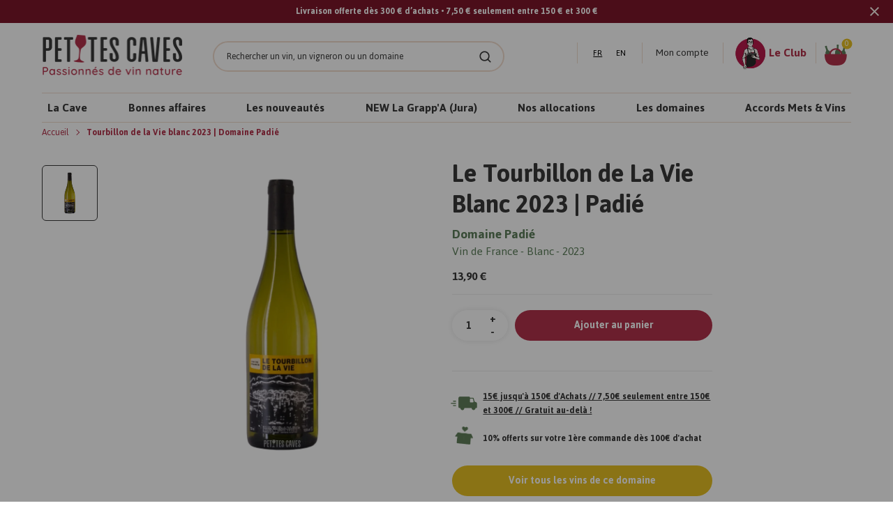

--- FILE ---
content_type: text/html; charset=utf-8
request_url: https://www.petitescaves.com/products/tourbillon-de-la-vie-blanc-2022-jean-philippe-padie
body_size: 60631
content:
<!DOCTYPE html>
<html lang="fr">
<head><!-- ! Yoast SEO -->
	<script id="pandectes-rules">   /* PANDECTES-GDPR: DO NOT MODIFY AUTO GENERATED CODE OF THIS SCRIPT */      window.PandectesSettings = {"store":{"id":45928710305,"plan":"premium","theme":"[Dev] - theme","primaryLocale":"fr","adminMode":false,"headless":false,"storefrontRootDomain":"","checkoutRootDomain":"","storefrontAccessToken":""},"tsPublished":1739876325,"declaration":{"showPurpose":false,"showProvider":false,"declIntroText":"Nous utilisons des cookies pour optimiser les fonctionnalités du site Web, analyser les performances et vous offrir une expérience personnalisée. Certains cookies sont indispensables au bon fonctionnement et au bon fonctionnement du site Web. Ces cookies ne peuvent pas être désactivés. Dans cette fenêtre, vous pouvez gérer vos préférences en matière de cookies.","showDateGenerated":true},"language":{"unpublished":[],"languageMode":"Single","fallbackLanguage":"fr","languageDetection":"browser","languagesSupported":[]},"texts":{"managed":{"headerText":{"fr":"Nous respectons votre vie privée"},"consentText":{"fr":"Ce site utilise des cookies pour vous garantir la meilleure expérience."},"linkText":{"fr":"Apprendre encore plus"},"imprintText":{"fr":"Imprimer"},"allowButtonText":{"fr":"J'accepte"},"denyButtonText":{"fr":"Déclin"},"dismissButtonText":{"fr":"D'accord"},"leaveSiteButtonText":{"fr":"Quitter ce site"},"preferencesButtonText":{"fr":"Préférences"},"cookiePolicyText":{"fr":"Politique de cookies"},"preferencesPopupTitleText":{"fr":"Gérer les préférences de consentement"},"preferencesPopupIntroText":{"fr":"Nous utilisons des cookies pour optimiser les fonctionnalités du site Web, analyser les performances et vous offrir une expérience personnalisée. Certains cookies sont indispensables au bon fonctionnement et au bon fonctionnement du site. Ces cookies ne peuvent pas être désactivés. Dans cette fenêtre, vous pouvez gérer votre préférence de cookies."},"preferencesPopupSaveButtonText":{"fr":"Enregistrer les préférences"},"preferencesPopupCloseButtonText":{"fr":"proche"},"preferencesPopupAcceptAllButtonText":{"fr":"Accepter tout"},"preferencesPopupRejectAllButtonText":{"fr":"Tout rejeter"},"cookiesDetailsText":{"fr":"Détails des cookies"},"preferencesPopupAlwaysAllowedText":{"fr":"Toujours activé"},"accessSectionParagraphText":{"fr":"Vous avez le droit de pouvoir accéder à vos données à tout moment."},"accessSectionTitleText":{"fr":"Portabilité des données"},"accessSectionAccountInfoActionText":{"fr":"Données personnelles"},"accessSectionDownloadReportActionText":{"fr":"Tout télécharger"},"accessSectionGDPRRequestsActionText":{"fr":"Demandes des personnes concernées"},"accessSectionOrdersRecordsActionText":{"fr":"Ordres"},"rectificationSectionParagraphText":{"fr":"Vous avez le droit de demander la mise à jour de vos données chaque fois que vous le jugez approprié."},"rectificationSectionTitleText":{"fr":"Rectification des données"},"rectificationCommentPlaceholder":{"fr":"Décrivez ce que vous souhaitez mettre à jour"},"rectificationCommentValidationError":{"fr":"Un commentaire est requis"},"rectificationSectionEditAccountActionText":{"fr":"Demander une mise à jour"},"erasureSectionTitleText":{"fr":"Droit à l'oubli"},"erasureSectionParagraphText":{"fr":"Vous avez le droit de demander que toutes vos données soient effacées. Après cela, vous ne pourrez plus accéder à votre compte."},"erasureSectionRequestDeletionActionText":{"fr":"Demander la suppression des données personnelles"},"consentDate":{"fr":"Date de consentement"},"consentId":{"fr":"ID de consentement"},"consentSectionChangeConsentActionText":{"fr":"Modifier la préférence de consentement"},"consentSectionConsentedText":{"fr":"Vous avez consenti à la politique de cookies de ce site Web sur"},"consentSectionNoConsentText":{"fr":"Vous n'avez pas consenti à la politique de cookies de ce site Web."},"consentSectionTitleText":{"fr":"Votre consentement aux cookies"},"consentStatus":{"fr":"Préférence de consentement"},"confirmationFailureMessage":{"fr":"Votre demande n'a pas été vérifiée. Veuillez réessayer et si le problème persiste, contactez le propriétaire du magasin pour obtenir de l'aide"},"confirmationFailureTitle":{"fr":"Un problème est survenu"},"confirmationSuccessMessage":{"fr":"Nous reviendrons rapidement vers vous quant à votre demande."},"confirmationSuccessTitle":{"fr":"Votre demande est vérifiée"},"guestsSupportEmailFailureMessage":{"fr":"Votre demande n'a pas été soumise. Veuillez réessayer et si le problème persiste, contactez le propriétaire du magasin pour obtenir de l'aide."},"guestsSupportEmailFailureTitle":{"fr":"Un problème est survenu"},"guestsSupportEmailPlaceholder":{"fr":"Adresse e-mail"},"guestsSupportEmailSuccessMessage":{"fr":"Si vous êtes inscrit en tant que client de ce magasin, vous recevrez bientôt un e-mail avec des instructions sur la marche à suivre."},"guestsSupportEmailSuccessTitle":{"fr":"Merci pour votre requête"},"guestsSupportEmailValidationError":{"fr":"L'email n'est pas valide"},"guestsSupportInfoText":{"fr":"Veuillez vous connecter avec votre compte client pour continuer."},"submitButton":{"fr":"Soumettre"},"submittingButton":{"fr":"Soumission..."},"cancelButton":{"fr":"Annuler"},"declIntroText":{"fr":"Nous utilisons des cookies pour optimiser les fonctionnalités du site Web, analyser les performances et vous offrir une expérience personnalisée. Certains cookies sont indispensables au bon fonctionnement et au bon fonctionnement du site Web. Ces cookies ne peuvent pas être désactivés. Dans cette fenêtre, vous pouvez gérer vos préférences en matière de cookies."},"declName":{"fr":"Nom"},"declPurpose":{"fr":"But"},"declType":{"fr":"Type"},"declRetention":{"fr":"Rétention"},"declProvider":{"fr":"Fournisseur"},"declFirstParty":{"fr":"Première partie"},"declThirdParty":{"fr":"Tierce partie"},"declSeconds":{"fr":"secondes"},"declMinutes":{"fr":"minutes"},"declHours":{"fr":"heures"},"declDays":{"fr":"jours"},"declMonths":{"fr":"mois"},"declYears":{"fr":"années"},"declSession":{"fr":"Session"},"declDomain":{"fr":"Domaine"},"declPath":{"fr":"Chemin"}},"categories":{"strictlyNecessaryCookiesTitleText":{"fr":"Cookies strictement nécessaires"},"strictlyNecessaryCookiesDescriptionText":{"fr":"Ces cookies sont essentiels pour vous permettre de vous déplacer sur le site Web et d'utiliser ses fonctionnalités, telles que l'accès aux zones sécurisées du site Web. Le site Web ne peut pas fonctionner correctement sans ces cookies."},"functionalityCookiesTitleText":{"fr":"Cookies fonctionnels"},"functionalityCookiesDescriptionText":{"fr":"Ces cookies permettent au site de fournir des fonctionnalités et une personnalisation améliorées. Ils peuvent être définis par nous ou par des fournisseurs tiers dont nous avons ajouté les services à nos pages. Si vous n'autorisez pas ces cookies, certains ou tous ces services peuvent ne pas fonctionner correctement."},"performanceCookiesTitleText":{"fr":"Cookies de performances"},"performanceCookiesDescriptionText":{"fr":"Ces cookies nous permettent de surveiller et d'améliorer les performances de notre site Web. Par exemple, ils nous permettent de compter les visites, d'identifier les sources de trafic et de voir quelles parties du site sont les plus populaires."},"targetingCookiesTitleText":{"fr":"Ciblage des cookies"},"targetingCookiesDescriptionText":{"fr":"Ces cookies peuvent être installés via notre site par nos partenaires publicitaires. Ils peuvent être utilisés par ces sociétés pour établir un profil de vos intérêts et vous montrer des publicités pertinentes sur d'autres sites. Ils ne stockent pas directement d'informations personnelles, mais sont basés sur l'identification unique de votre navigateur et de votre appareil Internet. Si vous n'autorisez pas ces cookies, vous bénéficierez d'une publicité moins ciblée."},"unclassifiedCookiesTitleText":{"fr":"Cookies non classés"},"unclassifiedCookiesDescriptionText":{"fr":"Les cookies non classés sont des cookies que nous sommes en train de classer avec les fournisseurs de cookies individuels."}},"auto":{}},"library":{"previewMode":false,"fadeInTimeout":1000,"defaultBlocked":7,"showLink":true,"showImprintLink":false,"showGoogleLink":false,"enabled":true,"cookie":{"expiryDays":365,"secure":true,"domain":""},"dismissOnScroll":false,"dismissOnWindowClick":false,"dismissOnTimeout":false,"palette":{"popup":{"background":"#FAECEC","backgroundForCalculations":{"a":1,"b":236,"g":236,"r":250},"text":"#444444"},"button":{"background":"#6D888A","backgroundForCalculations":{"a":1,"b":138,"g":136,"r":109},"text":"#FAECEC","textForCalculation":{"a":1,"b":236,"g":236,"r":250},"border":"transparent"}},"content":{"href":"https://petites-caves-refonte.myshopify.com/policies/privacy-policy","imprintHref":"/","close":"&#10005;","target":"","logo":"<img class=\"cc-banner-logo\" style=\"max-height: 40px;\" src=\"https://cdn.shopify.com/s/files/1/0459/2871/0305/t/4/assets/pandectes-logo.png?v=1716757388\" alt=\"logo\" />"},"window":"<div role=\"dialog\" aria-live=\"polite\" aria-label=\"cookieconsent\" aria-describedby=\"cookieconsent:desc\" id=\"pandectes-banner\" class=\"cc-window-wrapper cc-popup-wrapper\"><div class=\"pd-cookie-banner-window cc-window {{classes}}\"><!--googleoff: all-->{{children}}<!--googleon: all--></div></div>","compliance":{"custom":"<div class=\"cc-compliance cc-highlight\">{{preferences}}{{allow}}</div>"},"type":"custom","layouts":{"basic":"{{logo}}{{messagelink}}{{compliance}}"},"position":"popup","theme":"classic","revokable":false,"animateRevokable":false,"revokableReset":false,"revokableLogoUrl":"https://cdn.shopify.com/s/files/1/0459/2871/0305/t/4/assets/pandectes-reopen-logo.png?v=1716757390","revokablePlacement":"bottom-left","revokableMarginHorizontal":15,"revokableMarginVertical":15,"static":false,"autoAttach":true,"hasTransition":true,"blacklistPage":[""],"elements":{"close":"<button aria-label=\"dismiss cookie message\" type=\"button\" tabindex=\"0\" class=\"cc-close\">{{close}}</button>","dismiss":"<button aria-label=\"dismiss cookie message\" type=\"button\" tabindex=\"0\" class=\"cc-btn cc-btn-decision cc-dismiss\">{{dismiss}}</button>","allow":"<button aria-label=\"allow cookies\" type=\"button\" tabindex=\"0\" class=\"cc-btn cc-btn-decision cc-allow\">{{allow}}</button>","deny":"<button aria-label=\"deny cookies\" type=\"button\" tabindex=\"0\" class=\"cc-btn cc-btn-decision cc-deny\">{{deny}}</button>","preferences":"<button aria-label=\"settings cookies\" tabindex=\"0\" type=\"button\" class=\"cc-btn cc-settings\" onclick=\"Pandectes.fn.openPreferences()\">{{preferences}}</button>"}},"geolocation":{"auOnly":false,"brOnly":false,"caOnly":false,"chOnly":false,"euOnly":false,"jpOnly":false,"nzOnly":false,"thOnly":false,"zaOnly":false,"canadaOnly":false,"globalVisibility":true},"dsr":{"guestsSupport":false,"accessSectionDownloadReportAuto":false},"banner":{"resetTs":1716757387,"extraCss":"        .cc-banner-logo {max-width: 40em!important;}    @media(min-width: 768px) {.cc-window.cc-floating{max-width: 40em!important;width: 40em!important;}}    .cc-message, .pd-cookie-banner-window .cc-header, .cc-logo {text-align: left}    .cc-window-wrapper{z-index: 2147483647;-webkit-transition: opacity 1s ease;  transition: opacity 1s ease;}    .cc-window{padding: 25px!important;z-index: 2147483647;font-size: 14px!important;font-family: inherit;}    .pd-cookie-banner-window .cc-header{font-size: 14px!important;font-family: inherit;}    .pd-cp-ui{font-family: inherit; background-color: #FAECEC;color:#444444;}    button.pd-cp-btn, a.pd-cp-btn{background-color:#6D888A;color:#FAECEC!important;}    input + .pd-cp-preferences-slider{background-color: rgba(68, 68, 68, 0.3)}    .pd-cp-scrolling-section::-webkit-scrollbar{background-color: rgba(68, 68, 68, 0.3)}    input:checked + .pd-cp-preferences-slider{background-color: rgba(68, 68, 68, 1)}    .pd-cp-scrolling-section::-webkit-scrollbar-thumb {background-color: rgba(68, 68, 68, 1)}    .pd-cp-ui-close{color:#444444;}    .pd-cp-preferences-slider:before{background-color: #FAECEC}    .pd-cp-title:before {border-color: #444444!important}    .pd-cp-preferences-slider{background-color:#444444}    .pd-cp-toggle{color:#444444!important}    @media(max-width:699px) {.pd-cp-ui-close-top svg {fill: #444444}}    .pd-cp-toggle:hover,.pd-cp-toggle:visited,.pd-cp-toggle:active{color:#444444!important}    .pd-cookie-banner-window {box-shadow: 0 0 18px rgb(0 0 0 / 20%);}  ","customJavascript":{},"showPoweredBy":false,"logoHeight":40,"revokableTrigger":false,"hybridStrict":false,"cookiesBlockedByDefault":"7","isActive":true,"implicitSavePreferences":true,"cookieIcon":false,"blockBots":false,"showCookiesDetails":true,"hasTransition":true,"blockingPage":false,"showOnlyLandingPage":false,"leaveSiteUrl":"https://www.google.com","linkRespectStoreLang":false},"cookies":{"0":[{"name":"keep_alive","type":"http","domain":"www.petitescaves.com","path":"/","provider":"Shopify","firstParty":true,"retention":"30 minute(s)","expires":30,"unit":"declMinutes","purpose":{"fr":"Utilisé en relation avec la localisation de l'acheteur."}},{"name":"secure_customer_sig","type":"http","domain":"www.petitescaves.com","path":"/","provider":"Shopify","firstParty":true,"retention":"1 year(s)","expires":1,"unit":"declYears","purpose":{"fr":"Utilisé en relation avec la connexion client."}},{"name":"localization","type":"http","domain":"www.petitescaves.com","path":"/","provider":"Shopify","firstParty":true,"retention":"1 year(s)","expires":1,"unit":"declYears","purpose":{"fr":"Localisation de boutique Shopify"}},{"name":"_cmp_a","type":"http","domain":".petitescaves.com","path":"/","provider":"Shopify","firstParty":false,"retention":"1 day(s)","expires":1,"unit":"declDays","purpose":{"fr":"Utilisé pour gérer les paramètres de confidentialité des clients."}},{"name":"_tracking_consent","type":"http","domain":".petitescaves.com","path":"/","provider":"Shopify","firstParty":false,"retention":"1 year(s)","expires":1,"unit":"declYears","purpose":{"fr":"Préférences de suivi."}},{"name":"cart","type":"http","domain":"www.petitescaves.com","path":"/","provider":"Shopify","firstParty":true,"retention":"2 ","expires":2,"unit":"declSession","purpose":{"fr":"Nécessaire pour la fonctionnalité de panier d'achat sur le site Web."}},{"name":"__cfruid","type":"http","domain":".lesgrappes.zendesk.com","path":"/","provider":"HubSpot","firstParty":false,"retention":"Session","expires":-55,"unit":"declYears","purpose":{"fr":"Ceci est défini par le fournisseur CDN de HubSpot en raison de ses politiques de limitation de débit."}},{"name":"cart_ts","type":"http","domain":"www.petitescaves.com","path":"/","provider":"Shopify","firstParty":true,"retention":"2 ","expires":2,"unit":"declSession","purpose":{"fr":"Utilisé en relation avec le paiement."}},{"name":"cart_sig","type":"http","domain":"www.petitescaves.com","path":"/","provider":"Shopify","firstParty":true,"retention":"2 ","expires":2,"unit":"declSession","purpose":{"fr":"Analyses Shopify."}},{"name":"locale_bar_accepted","type":"http","domain":"www.petitescaves.com","path":"/","provider":"Shopify","firstParty":true,"retention":"Session","expires":-55,"unit":"declYears","purpose":{"fr":"Ce cookie est fourni par l&#39;application Géolocalisation et permet de charger la barre."}},{"name":"cart_currency","type":"http","domain":"www.petitescaves.com","path":"/","provider":"Shopify","firstParty":true,"retention":"2 ","expires":2,"unit":"declSession","purpose":{"fr":"Le cookie est nécessaire pour la fonction de paiement et de paiement sécurisé sur le site Web. Cette fonction est fournie par shopify.com."}}],"1":[],"2":[{"name":"_clck","type":"http","domain":".petitescaves.com","path":"/","provider":"Microsoft","firstParty":false,"retention":"1 year(s)","expires":1,"unit":"declYears","purpose":{"fr":"Utilisé par Microsoft Clarity pour stocker un ID utilisateur unique."}},{"name":"_ga","type":"http","domain":".petitescaves.com","path":"/","provider":"Google","firstParty":false,"retention":"1 year(s)","expires":1,"unit":"declYears","purpose":{"fr":"Le cookie est défini par Google Analytics avec une fonctionnalité inconnue"}},{"name":"_clsk","type":"http","domain":".petitescaves.com","path":"/","provider":"Microsoft","firstParty":false,"retention":"1 day(s)","expires":1,"unit":"declDays","purpose":{"fr":"Utilisé par Microsoft Clarity pour stocker un ID utilisateur unique."}},{"name":"_boomr_clss","type":"html_local","domain":"https://www.petitescaves.com","path":"/","provider":"Shopify","firstParty":true,"retention":"Local Storage","expires":1,"unit":"declYears","purpose":{"fr":"Utilisé pour surveiller et optimiser les performances des magasins Shopify."}},{"name":"_ga_K8H3C819RV","type":"http","domain":".petitescaves.com","path":"/","provider":"Google","firstParty":false,"retention":"1 year(s)","expires":1,"unit":"declYears","purpose":{"fr":""}}],"4":[{"name":"_gcl_au","type":"http","domain":".petitescaves.com","path":"/","provider":"Google","firstParty":false,"retention":"3 month(s)","expires":3,"unit":"declMonths","purpose":{"fr":"Le cookie est placé par Google Tag Manager pour suivre les conversions."}},{"name":"MUID","type":"http","domain":".clarity.ms","path":"/","provider":"Microsoft","firstParty":false,"retention":"1 year(s)","expires":1,"unit":"declYears","purpose":{"fr":"Le cookie est placé par Microsoft pour suivre les visites sur les sites Web."}},{"name":"MUID","type":"http","domain":".bing.com","path":"/","provider":"Microsoft","firstParty":false,"retention":"1 year(s)","expires":1,"unit":"declYears","purpose":{"fr":"Le cookie est placé par Microsoft pour suivre les visites sur les sites Web."}}],"8":[{"name":"_ab","type":"html_session","domain":"https://m.stripe.network","path":"/","provider":"Unknown","firstParty":false,"retention":"Session","expires":1,"unit":"declYears","purpose":{"fr":"Utilisé en relation avec l'accès à l'administrateur."}},{"name":"CLID","type":"http","domain":"www.clarity.ms","path":"/","provider":"Unknown","firstParty":false,"retention":"1 year(s)","expires":1,"unit":"declYears","purpose":{"fr":""}},{"name":"SM","type":"http","domain":".c.clarity.ms","path":"/","provider":"Unknown","firstParty":false,"retention":"Session","expires":-55,"unit":"declYears","purpose":{"fr":""}},{"name":"MR","type":"http","domain":".c.clarity.ms","path":"/","provider":"Unknown","firstParty":false,"retention":"1 ","expires":1,"unit":"declSession","purpose":{"fr":""}},{"name":"ANONCHK","type":"http","domain":".c.clarity.ms","path":"/","provider":"Unknown","firstParty":false,"retention":"10 minute(s)","expires":10,"unit":"declMinutes","purpose":{"fr":""}},{"name":"MR","type":"http","domain":".c.bing.com","path":"/","provider":"Unknown","firstParty":false,"retention":"1 ","expires":1,"unit":"declSession","purpose":{"fr":""}},{"name":"SRM_B","type":"http","domain":".c.bing.com","path":"/","provider":"Unknown","firstParty":false,"retention":"1 year(s)","expires":1,"unit":"declYears","purpose":{"fr":""}},{"name":"ai_session","type":"http","domain":"www.petitescaves.com","path":"/","provider":"Unknown","firstParty":true,"retention":"30 minute(s)","expires":30,"unit":"declMinutes","purpose":{"fr":""}},{"name":"ai_user","type":"http","domain":"www.petitescaves.com","path":"/","provider":"Unknown","firstParty":true,"retention":"1 year(s)","expires":1,"unit":"declYears","purpose":{"fr":""}},{"name":"m","type":"http","domain":"m.stripe.com","path":"/","provider":"Unknown","firstParty":false,"retention":"1 year(s)","expires":1,"unit":"declYears","purpose":{"fr":""}},{"name":"__stripe_mid","type":"http","domain":".www.petitescaves.com","path":"/","provider":"Unknown","firstParty":true,"retention":"1 year(s)","expires":1,"unit":"declYears","purpose":{"fr":""}},{"name":"_omappvp","type":"http","domain":"www.petitescaves.com","path":"/","provider":"Unknown","firstParty":true,"retention":"1 year(s)","expires":1,"unit":"declYears","purpose":{"fr":""}},{"name":"_omappvs","type":"http","domain":"www.petitescaves.com","path":"/","provider":"Unknown","firstParty":true,"retention":"20 minute(s)","expires":20,"unit":"declMinutes","purpose":{"fr":""}},{"name":"checkout_shop","type":"http","domain":"social-login.oxiapps.com","path":"/","provider":"Unknown","firstParty":false,"retention":"1 ","expires":1,"unit":"declSession","purpose":{"fr":""}},{"name":"oxi_referrer","type":"http","domain":"social-login.oxiapps.com","path":"/","provider":"Unknown","firstParty":false,"retention":"1 ","expires":1,"unit":"declSession","purpose":{"fr":""}},{"name":"parenturl","type":"http","domain":"social-login.oxiapps.com","path":"/","provider":"Unknown","firstParty":false,"retention":"1 ","expires":1,"unit":"declSession","purpose":{"fr":""}},{"name":"osl_checkout_url","type":"http","domain":"social-login.oxiapps.com","path":"/","provider":"Unknown","firstParty":false,"retention":"1 ","expires":1,"unit":"declSession","purpose":{"fr":""}},{"name":"__stripe_sid","type":"http","domain":".www.petitescaves.com","path":"/","provider":"Unknown","firstParty":true,"retention":"30 minute(s)","expires":30,"unit":"declMinutes","purpose":{"fr":""}},{"name":"ci_session","type":"http","domain":"social-login.oxiapps.com","path":"/","provider":"Unknown","firstParty":false,"retention":"2 hour(s)","expires":2,"unit":"declHours","purpose":{"fr":""}},{"name":"63a17ffd3cda690105639b62.clientId","type":"html_local","domain":"https://www.petitescaves.com","path":"/","provider":"Unknown","firstParty":true,"retention":"Local Storage","expires":1,"unit":"declYears","purpose":{"fr":""}},{"name":"boostPFSSessionId","type":"html_local","domain":"https://www.petitescaves.com","path":"/","provider":"Unknown","firstParty":true,"retention":"Local Storage","expires":1,"unit":"declYears","purpose":{"fr":""}},{"name":"nf_jsv","type":"html_local","domain":"https://www.petitescaves.com","path":"/","provider":"Unknown","firstParty":true,"retention":"Local Storage","expires":1,"unit":"declYears","purpose":{"fr":""}},{"name":"et_nf_lo","type":"html_local","domain":"https://www.petitescaves.com","path":"/","provider":"Unknown","firstParty":true,"retention":"Local Storage","expires":1,"unit":"declYears","purpose":{"fr":""}},{"name":"_shopify_essential","type":"http","domain":"www.petitescaves.com","path":"/","provider":"Unknown","firstParty":true,"retention":"1 year(s)","expires":1,"unit":"declYears","purpose":{"fr":""}},{"name":"__olAlertsForShop","type":"html_local","domain":"https://www.petitescaves.com","path":"/","provider":"Unknown","firstParty":true,"retention":"Local Storage","expires":1,"unit":"declYears","purpose":{"fr":""}},{"name":"omVisitsFirst","type":"html_local","domain":"https://www.petitescaves.com","path":"/","provider":"Unknown","firstParty":true,"retention":"Local Storage","expires":1,"unit":"declYears","purpose":{"fr":""}},{"name":"ZD-buid","type":"html_local","domain":"https://www.petitescaves.com","path":"/","provider":"Unknown","firstParty":true,"retention":"Local Storage","expires":1,"unit":"declYears","purpose":{"fr":""}},{"name":"et_nf_jsv","type":"html_local","domain":"https://www.petitescaves.com","path":"/","provider":"Unknown","firstParty":true,"retention":"Local Storage","expires":1,"unit":"declYears","purpose":{"fr":""}},{"name":"nf_cc","type":"html_local","domain":"https://www.petitescaves.com","path":"/","provider":"Unknown","firstParty":true,"retention":"Local Storage","expires":1,"unit":"declYears","purpose":{"fr":""}},{"name":"et_nf_ses","type":"html_local","domain":"https://www.petitescaves.com","path":"/","provider":"Unknown","firstParty":true,"retention":"Local Storage","expires":1,"unit":"declYears","purpose":{"fr":""}},{"name":"nf_sver","type":"html_local","domain":"https://www.petitescaves.com","path":"/","provider":"Unknown","firstParty":true,"retention":"Local Storage","expires":1,"unit":"declYears","purpose":{"fr":""}},{"name":"et_nf_prm","type":"html_local","domain":"https://www.petitescaves.com","path":"/","provider":"Unknown","firstParty":true,"retention":"Local Storage","expires":1,"unit":"declYears","purpose":{"fr":""}},{"name":"et_nf_cc","type":"html_local","domain":"https://www.petitescaves.com","path":"/","provider":"Unknown","firstParty":true,"retention":"Local Storage","expires":1,"unit":"declYears","purpose":{"fr":""}},{"name":"nf_cart","type":"html_local","domain":"https://www.petitescaves.com","path":"/","provider":"Unknown","firstParty":true,"retention":"Local Storage","expires":1,"unit":"declYears","purpose":{"fr":""}},{"name":"et_nf_bcr","type":"html_local","domain":"https://www.petitescaves.com","path":"/","provider":"Unknown","firstParty":true,"retention":"Local Storage","expires":1,"unit":"declYears","purpose":{"fr":""}},{"name":"nf_bun","type":"html_local","domain":"https://www.petitescaves.com","path":"/","provider":"Unknown","firstParty":true,"retention":"Local Storage","expires":1,"unit":"declYears","purpose":{"fr":""}},{"name":"et_nf_sver","type":"html_local","domain":"https://www.petitescaves.com","path":"/","provider":"Unknown","firstParty":true,"retention":"Local Storage","expires":1,"unit":"declYears","purpose":{"fr":""}},{"name":"et_nf_mcf","type":"html_local","domain":"https://www.petitescaves.com","path":"/","provider":"Unknown","firstParty":true,"retention":"Local Storage","expires":1,"unit":"declYears","purpose":{"fr":""}},{"name":"ZD-suid","type":"html_local","domain":"https://www.petitescaves.com","path":"/","provider":"Unknown","firstParty":true,"retention":"Local Storage","expires":1,"unit":"declYears","purpose":{"fr":""}},{"name":"nf_bcr","type":"html_local","domain":"https://www.petitescaves.com","path":"/","provider":"Unknown","firstParty":true,"retention":"Local Storage","expires":1,"unit":"declYears","purpose":{"fr":""}},{"name":"nf_prm","type":"html_local","domain":"https://www.petitescaves.com","path":"/","provider":"Unknown","firstParty":true,"retention":"Local Storage","expires":1,"unit":"declYears","purpose":{"fr":""}},{"name":"easylockdownHLLooping","type":"html_local","domain":"https://www.petitescaves.com","path":"/","provider":"Unknown","firstParty":true,"retention":"Local Storage","expires":1,"unit":"declYears","purpose":{"fr":""}},{"name":"nf_mcf","type":"html_local","domain":"https://www.petitescaves.com","path":"/","provider":"Unknown","firstParty":true,"retention":"Local Storage","expires":1,"unit":"declYears","purpose":{"fr":""}},{"name":"nf_ses","type":"html_local","domain":"https://www.petitescaves.com","path":"/","provider":"Unknown","firstParty":true,"retention":"Local Storage","expires":1,"unit":"declYears","purpose":{"fr":""}},{"name":"klaviyoOnsite","type":"html_local","domain":"https://www.petitescaves.com","path":"/","provider":"Unknown","firstParty":true,"retention":"Local Storage","expires":1,"unit":"declYears","purpose":{"fr":""}},{"name":"et_nf_cart","type":"html_local","domain":"https://www.petitescaves.com","path":"/","provider":"Unknown","firstParty":true,"retention":"Local Storage","expires":1,"unit":"declYears","purpose":{"fr":""}},{"name":"nf_lo","type":"html_local","domain":"https://www.petitescaves.com","path":"/","provider":"Unknown","firstParty":true,"retention":"Local Storage","expires":1,"unit":"declYears","purpose":{"fr":""}},{"name":"wg-cart-update-lang","type":"html_session","domain":"https://www.petitescaves.com","path":"/","provider":"Unknown","firstParty":true,"retention":"Session","expires":1,"unit":"declYears","purpose":{"fr":""}},{"name":"et_nf_bun","type":"html_local","domain":"https://www.petitescaves.com","path":"/","provider":"Unknown","firstParty":true,"retention":"Local Storage","expires":1,"unit":"declYears","purpose":{"fr":""}},{"name":"_cltk","type":"html_session","domain":"https://www.petitescaves.com","path":"/","provider":"Unknown","firstParty":true,"retention":"Session","expires":1,"unit":"declYears","purpose":{"fr":""}},{"name":"klaviyoPagesVisitCount","type":"html_session","domain":"https://www.petitescaves.com","path":"/","provider":"Unknown","firstParty":true,"retention":"Session","expires":1,"unit":"declYears","purpose":{"fr":""}},{"name":"wg-cart-update-token","type":"html_session","domain":"https://www.petitescaves.com","path":"/","provider":"Unknown","firstParty":true,"retention":"Session","expires":1,"unit":"declYears","purpose":{"fr":""}},{"name":"AI_sentBuffer","type":"html_session","domain":"https://www.petitescaves.com","path":"/","provider":"Unknown","firstParty":true,"retention":"Session","expires":1,"unit":"declYears","purpose":{"fr":""}},{"name":"Sun May 26 2024 21:04:02 GMT+0000 (Coordinated Universal Time)","type":"html_local","domain":"https://www.petitescaves.com","path":"/","provider":"Unknown","firstParty":true,"retention":"Local Storage","expires":1,"unit":"declYears","purpose":{"fr":""}},{"name":"AI_buffer","type":"html_session","domain":"https://www.petitescaves.com","path":"/","provider":"Unknown","firstParty":true,"retention":"Session","expires":1,"unit":"declYears","purpose":{"fr":""}},{"name":"__storage_test__","type":"html_local","domain":"https://www.petitescaves.com","path":"/","provider":"Unknown","firstParty":true,"retention":"Local Storage","expires":1,"unit":"declYears","purpose":{"fr":""}},{"name":"ZD-testStorage","type":"html_local","domain":"https://www.petitescaves.com","path":"/","provider":"Unknown","firstParty":true,"retention":"Local Storage","expires":1,"unit":"declYears","purpose":{"fr":""}},{"name":"test","type":"html_local","domain":"https://www.petitescaves.com","path":"/","provider":"Unknown","firstParty":true,"retention":"Local Storage","expires":1,"unit":"declYears","purpose":{"fr":""}},{"name":"Sun May 26 2024 21:04:01 GMT+0000 (Coordinated Universal Time)","type":"html_local","domain":"https://www.petitescaves.com","path":"/","provider":"Unknown","firstParty":true,"retention":"Local Storage","expires":1,"unit":"declYears","purpose":{"fr":""}},{"name":"_mf","type":"html_session","domain":"https://m.stripe.network","path":"/","provider":"Unknown","firstParty":false,"retention":"Session","expires":1,"unit":"declYears","purpose":{"fr":""}},{"name":"id","type":"html_session","domain":"https://m.stripe.network","path":"/","provider":"Unknown","firstParty":false,"retention":"Session","expires":1,"unit":"declYears","purpose":{"fr":""}},{"name":"Sun May 26 2024 21:04:01 GMT+0000 (Coordinated Universal Time)","type":"html_session","domain":"https://www.petitescaves.com","path":"/","provider":"Unknown","firstParty":true,"retention":"Session","expires":1,"unit":"declYears","purpose":{"fr":""}},{"name":"Sun May 26 2024 21:04:02 GMT+0000 (Coordinated Universal Time)","type":"html_session","domain":"https://www.petitescaves.com","path":"/","provider":"Unknown","firstParty":true,"retention":"Session","expires":1,"unit":"declYears","purpose":{"fr":""}},{"name":"Sun May 26 2024 21:05:34 GMT+0000 (Coordinated Universal Time)","type":"html_local","domain":"https://www.petitescaves.com","path":"/","provider":"Unknown","firstParty":true,"retention":"Local Storage","expires":1,"unit":"declYears","purpose":{"fr":""}},{"name":"Sun May 26 2024 21:04:11 GMT+0000 (Coordinated Universal Time)","type":"html_session","domain":"https://www.petitescaves.com","path":"/","provider":"Unknown","firstParty":true,"retention":"Session","expires":1,"unit":"declYears","purpose":{"fr":""}},{"name":"Sun May 26 2024 21:04:17 GMT+0000 (Coordinated Universal Time)","type":"html_session","domain":"https://www.petitescaves.com","path":"/","provider":"Unknown","firstParty":true,"retention":"Session","expires":1,"unit":"declYears","purpose":{"fr":""}},{"name":"omVisits","type":"html_local","domain":"https://www.petitescaves.com","path":"/","provider":"Unknown","firstParty":true,"retention":"Local Storage","expires":1,"unit":"declYears","purpose":{"fr":""}},{"name":"__webStorageTest__","type":"html_local","domain":"https://www.petitescaves.com","path":"/","provider":"Unknown","firstParty":true,"retention":"Local Storage","expires":1,"unit":"declYears","purpose":{"fr":""}},{"name":"Sun May 26 2024 21:05:34 GMT+0000 (Coordinated Universal Time)","type":"html_session","domain":"https://www.petitescaves.com","path":"/","provider":"Unknown","firstParty":true,"retention":"Session","expires":1,"unit":"declYears","purpose":{"fr":""}},{"name":"1","type":"html_session","domain":"https://m.stripe.network","path":"/","provider":"Unknown","firstParty":false,"retention":"Session","expires":1,"unit":"declYears","purpose":{"fr":""}},{"name":"muffins","type":"html_local","domain":"https://m.stripe.network","path":"/","provider":"Unknown","firstParty":false,"retention":"Local Storage","expires":1,"unit":"declYears","purpose":{"fr":""}},{"name":"muffins","type":"html_session","domain":"https://m.stripe.network","path":"/","provider":"Unknown","firstParty":false,"retention":"Session","expires":1,"unit":"declYears","purpose":{"fr":""}},{"name":"Sun May 26 2024 21:06:36 GMT+0000 (Coordinated Universal Time)","type":"html_session","domain":"https://www.petitescaves.com","path":"/","provider":"Unknown","firstParty":true,"retention":"Session","expires":1,"unit":"declYears","purpose":{"fr":""}},{"name":"Sun May 26 2024 21:06:36 GMT+0000 (Coordinated Universal Time)","type":"html_local","domain":"https://www.petitescaves.com","path":"/","provider":"Unknown","firstParty":true,"retention":"Local Storage","expires":1,"unit":"declYears","purpose":{"fr":""}},{"name":"Sun May 26 2024 21:06:37 GMT+0000 (Coordinated Universal Time)","type":"html_session","domain":"https://www.petitescaves.com","path":"/","provider":"Unknown","firstParty":true,"retention":"Session","expires":1,"unit":"declYears","purpose":{"fr":""}},{"name":"Sun May 26 2024 21:05:35 GMT+0000 (Coordinated Universal Time)","type":"html_session","domain":"https://www.petitescaves.com","path":"/","provider":"Unknown","firstParty":true,"retention":"Session","expires":1,"unit":"declYears","purpose":{"fr":""}},{"name":"Sun May 26 2024 21:05:49 GMT+0000 (Coordinated Universal Time)","type":"html_session","domain":"https://www.petitescaves.com","path":"/","provider":"Unknown","firstParty":true,"retention":"Session","expires":1,"unit":"declYears","purpose":{"fr":""}},{"name":"Sun May 26 2024 21:05:50 GMT+0000 (Coordinated Universal Time)","type":"html_session","domain":"https://www.petitescaves.com","path":"/","provider":"Unknown","firstParty":true,"retention":"Session","expires":1,"unit":"declYears","purpose":{"fr":""}},{"name":"nf_c_product","type":"html_local","domain":"https://www.petitescaves.com","path":"/","provider":"Unknown","firstParty":true,"retention":"Local Storage","expires":1,"unit":"declYears","purpose":{"fr":""}},{"name":"nf_g_2250","type":"html_local","domain":"https://www.petitescaves.com","path":"/","provider":"Unknown","firstParty":true,"retention":"Local Storage","expires":1,"unit":"declYears","purpose":{"fr":""}},{"name":"et_nf_c_product","type":"html_local","domain":"https://www.petitescaves.com","path":"/","provider":"Unknown","firstParty":true,"retention":"Local Storage","expires":1,"unit":"declYears","purpose":{"fr":""}},{"name":"et_nf_p_g5756552970401","type":"html_local","domain":"https://www.petitescaves.com","path":"/","provider":"Unknown","firstParty":true,"retention":"Local Storage","expires":1,"unit":"declYears","purpose":{"fr":""}},{"name":"Sun May 26 2024 21:06:52 GMT+0000 (Coordinated Universal Time)","type":"html_session","domain":"https://www.petitescaves.com","path":"/","provider":"Unknown","firstParty":true,"retention":"Session","expires":1,"unit":"declYears","purpose":{"fr":""}},{"name":"et_nf_recent_v","type":"html_local","domain":"https://www.petitescaves.com","path":"/","provider":"Unknown","firstParty":true,"retention":"Local Storage","expires":1,"unit":"declYears","purpose":{"fr":""}},{"name":"nf_recent_v","type":"html_local","domain":"https://www.petitescaves.com","path":"/","provider":"Unknown","firstParty":true,"retention":"Local Storage","expires":1,"unit":"declYears","purpose":{"fr":""}},{"name":"Sun May 26 2024 21:07:08 GMT+0000 (Coordinated Universal Time)","type":"html_session","domain":"https://www.petitescaves.com","path":"/","provider":"Unknown","firstParty":true,"retention":"Session","expires":1,"unit":"declYears","purpose":{"fr":""}},{"name":"Sun May 26 2024 21:07:09 GMT+0000 (Coordinated Universal Time)","type":"html_session","domain":"https://www.petitescaves.com","path":"/","provider":"Unknown","firstParty":true,"retention":"Session","expires":1,"unit":"declYears","purpose":{"fr":""}},{"name":"et_nf_g_2250","type":"html_local","domain":"https://www.petitescaves.com","path":"/","provider":"Unknown","firstParty":true,"retention":"Local Storage","expires":1,"unit":"declYears","purpose":{"fr":""}},{"name":"Sun May 26 2024 21:07:23 GMT+0000 (Coordinated Universal Time)","type":"html_session","domain":"https://www.petitescaves.com","path":"/","provider":"Unknown","firstParty":true,"retention":"Session","expires":1,"unit":"declYears","purpose":{"fr":""}},{"name":"Sun May 26 2024 21:07:08 GMT+0000 (Coordinated Universal Time)","type":"html_local","domain":"https://www.petitescaves.com","path":"/","provider":"Unknown","firstParty":true,"retention":"Local Storage","expires":1,"unit":"declYears","purpose":{"fr":""}},{"name":"nf_p_g5756552970401","type":"html_local","domain":"https://www.petitescaves.com","path":"/","provider":"Unknown","firstParty":true,"retention":"Local Storage","expires":1,"unit":"declYears","purpose":{"fr":""}},{"name":"Sun May 26 2024 21:08:14 GMT+0000 (Coordinated Universal Time)","type":"html_session","domain":"https://www.petitescaves.com","path":"/","provider":"Unknown","firstParty":true,"retention":"Session","expires":1,"unit":"declYears","purpose":{"fr":""}},{"name":"Sun May 26 2024 21:08:28 GMT+0000 (Coordinated Universal Time)","type":"html_session","domain":"https://www.petitescaves.com","path":"/","provider":"Unknown","firstParty":true,"retention":"Session","expires":1,"unit":"declYears","purpose":{"fr":""}},{"name":"nf_g_1395","type":"html_local","domain":"https://www.petitescaves.com","path":"/","provider":"Unknown","firstParty":true,"retention":"Local Storage","expires":1,"unit":"declYears","purpose":{"fr":""}},{"name":"Sun May 26 2024 21:07:24 GMT+0000 (Coordinated Universal Time)","type":"html_session","domain":"https://www.petitescaves.com","path":"/","provider":"Unknown","firstParty":true,"retention":"Session","expires":1,"unit":"declYears","purpose":{"fr":""}},{"name":"Sun May 26 2024 21:08:12 GMT+0000 (Coordinated Universal Time)","type":"html_local","domain":"https://www.petitescaves.com","path":"/","provider":"Unknown","firstParty":true,"retention":"Local Storage","expires":1,"unit":"declYears","purpose":{"fr":""}},{"name":"Sun May 26 2024 21:08:12 GMT+0000 (Coordinated Universal Time)","type":"html_session","domain":"https://www.petitescaves.com","path":"/","provider":"Unknown","firstParty":true,"retention":"Session","expires":1,"unit":"declYears","purpose":{"fr":""}},{"name":"Sun May 26 2024 21:08:13 GMT+0000 (Coordinated Universal Time)","type":"html_session","domain":"https://www.petitescaves.com","path":"/","provider":"Unknown","firstParty":true,"retention":"Session","expires":1,"unit":"declYears","purpose":{"fr":""}},{"name":"Sun May 26 2024 21:08:42 GMT+0000 (Coordinated Universal Time)","type":"html_local","domain":"https://www.petitescaves.com","path":"/","provider":"Unknown","firstParty":true,"retention":"Local Storage","expires":1,"unit":"declYears","purpose":{"fr":""}},{"name":"Sun May 26 2024 21:08:42 GMT+0000 (Coordinated Universal Time)","type":"html_session","domain":"https://www.petitescaves.com","path":"/","provider":"Unknown","firstParty":true,"retention":"Session","expires":1,"unit":"declYears","purpose":{"fr":""}},{"name":"Sun May 26 2024 21:08:43 GMT+0000 (Coordinated Universal Time)","type":"html_session","domain":"https://www.petitescaves.com","path":"/","provider":"Unknown","firstParty":true,"retention":"Session","expires":1,"unit":"declYears","purpose":{"fr":""}},{"name":"Sun May 26 2024 21:08:58 GMT+0000 (Coordinated Universal Time)","type":"html_session","domain":"https://www.petitescaves.com","path":"/","provider":"Unknown","firstParty":true,"retention":"Session","expires":1,"unit":"declYears","purpose":{"fr":""}},{"name":"et_nf_g_1395","type":"html_local","domain":"https://www.petitescaves.com","path":"/","provider":"Unknown","firstParty":true,"retention":"Local Storage","expires":1,"unit":"declYears","purpose":{"fr":""}},{"name":"nf_p_g5756555067553","type":"html_local","domain":"https://www.petitescaves.com","path":"/","provider":"Unknown","firstParty":true,"retention":"Local Storage","expires":1,"unit":"declYears","purpose":{"fr":""}},{"name":"et_nf_p_g5756555067553","type":"html_local","domain":"https://www.petitescaves.com","path":"/","provider":"Unknown","firstParty":true,"retention":"Local Storage","expires":1,"unit":"declYears","purpose":{"fr":""}},{"name":"nf_p_g5756579315873","type":"html_local","domain":"https://www.petitescaves.com","path":"/","provider":"Unknown","firstParty":true,"retention":"Local Storage","expires":1,"unit":"declYears","purpose":{"fr":""}},{"name":"Sun May 26 2024 21:10:01 GMT+0000 (Coordinated Universal Time)","type":"html_session","domain":"https://www.petitescaves.com","path":"/","provider":"Unknown","firstParty":true,"retention":"Session","expires":1,"unit":"declYears","purpose":{"fr":""}},{"name":"nf_g_7900","type":"html_local","domain":"https://www.petitescaves.com","path":"/","provider":"Unknown","firstParty":true,"retention":"Local Storage","expires":1,"unit":"declYears","purpose":{"fr":""}},{"name":"Sun May 26 2024 21:09:45 GMT+0000 (Coordinated Universal Time)","type":"html_local","domain":"https://www.petitescaves.com","path":"/","provider":"Unknown","firstParty":true,"retention":"Local Storage","expires":1,"unit":"declYears","purpose":{"fr":""}},{"name":"et_nf_g_7900","type":"html_local","domain":"https://www.petitescaves.com","path":"/","provider":"Unknown","firstParty":true,"retention":"Local Storage","expires":1,"unit":"declYears","purpose":{"fr":""}},{"name":"et_nf_p_g5756610511009","type":"html_local","domain":"https://www.petitescaves.com","path":"/","provider":"Unknown","firstParty":true,"retention":"Local Storage","expires":1,"unit":"declYears","purpose":{"fr":""}},{"name":"Sun May 26 2024 21:09:45 GMT+0000 (Coordinated Universal Time)","type":"html_session","domain":"https://www.petitescaves.com","path":"/","provider":"Unknown","firstParty":true,"retention":"Session","expires":1,"unit":"declYears","purpose":{"fr":""}},{"name":"et_nf_p_g5756579315873","type":"html_local","domain":"https://www.petitescaves.com","path":"/","provider":"Unknown","firstParty":true,"retention":"Local Storage","expires":1,"unit":"declYears","purpose":{"fr":""}},{"name":"Sun May 26 2024 21:09:46 GMT+0000 (Coordinated Universal Time)","type":"html_session","domain":"https://www.petitescaves.com","path":"/","provider":"Unknown","firstParty":true,"retention":"Session","expires":1,"unit":"declYears","purpose":{"fr":""}},{"name":"et_nf_g_1490","type":"html_local","domain":"https://www.petitescaves.com","path":"/","provider":"Unknown","firstParty":true,"retention":"Local Storage","expires":1,"unit":"declYears","purpose":{"fr":""}},{"name":"nf_g_1490","type":"html_local","domain":"https://www.petitescaves.com","path":"/","provider":"Unknown","firstParty":true,"retention":"Local Storage","expires":1,"unit":"declYears","purpose":{"fr":""}},{"name":"Sun May 26 2024 21:10:49 GMT+0000 (Coordinated Universal Time)","type":"html_local","domain":"https://www.petitescaves.com","path":"/","provider":"Unknown","firstParty":true,"retention":"Local Storage","expires":1,"unit":"declYears","purpose":{"fr":""}},{"name":"Sun May 26 2024 21:11:04 GMT+0000 (Coordinated Universal Time)","type":"html_session","domain":"https://www.petitescaves.com","path":"/","provider":"Unknown","firstParty":true,"retention":"Session","expires":1,"unit":"declYears","purpose":{"fr":""}},{"name":"Sun May 26 2024 21:10:49 GMT+0000 (Coordinated Universal Time)","type":"html_session","domain":"https://www.petitescaves.com","path":"/","provider":"Unknown","firstParty":true,"retention":"Session","expires":1,"unit":"declYears","purpose":{"fr":""}},{"name":"nf_p_g5756610511009","type":"html_local","domain":"https://www.petitescaves.com","path":"/","provider":"Unknown","firstParty":true,"retention":"Local Storage","expires":1,"unit":"declYears","purpose":{"fr":""}}]},"blocker":{"isActive":false,"googleConsentMode":{"id":"","analyticsId":"","adwordsId":"","isActive":false,"adStorageCategory":4,"analyticsStorageCategory":2,"personalizationStorageCategory":1,"functionalityStorageCategory":1,"customEvent":false,"securityStorageCategory":0,"redactData":false,"urlPassthrough":false,"dataLayerProperty":"dataLayer","waitForUpdate":0,"useNativeChannel":false},"facebookPixel":{"id":"","isActive":false,"ldu":false},"microsoft":{},"rakuten":{"isActive":false,"cmp":false,"ccpa":false},"klaviyoIsActive":false,"gpcIsActive":false,"defaultBlocked":7,"patterns":{"whiteList":[],"blackList":{"1":[],"2":[],"4":[],"8":[]},"iframesWhiteList":[],"iframesBlackList":{"1":[],"2":[],"4":[],"8":[]},"beaconsWhiteList":[],"beaconsBlackList":{"1":[],"2":[],"4":[],"8":[]}}}}      !function(){"use strict";window.PandectesRules=window.PandectesRules||{},window.PandectesRules.manualBlacklist={1:[],2:[],4:[]},window.PandectesRules.blacklistedIFrames={1:[],2:[],4:[]},window.PandectesRules.blacklistedCss={1:[],2:[],4:[]},window.PandectesRules.blacklistedBeacons={1:[],2:[],4:[]};var e="javascript/blocked";function t(e){return new RegExp(e.replace(/[/\\.+?$()]/g,"\\$&").replace("*","(.*)"))}var n=function(e){var t=arguments.length>1&&void 0!==arguments[1]?arguments[1]:"log";new URLSearchParams(window.location.search).get("log")&&console[t]("PandectesRules: ".concat(e))};function a(e){var t=document.createElement("script");t.async=!0,t.src=e,document.head.appendChild(t)}function r(e,t){var n=Object.keys(e);if(Object.getOwnPropertySymbols){var a=Object.getOwnPropertySymbols(e);t&&(a=a.filter((function(t){return Object.getOwnPropertyDescriptor(e,t).enumerable}))),n.push.apply(n,a)}return n}function o(e){for(var t=1;t<arguments.length;t++){var n=null!=arguments[t]?arguments[t]:{};t%2?r(Object(n),!0).forEach((function(t){s(e,t,n[t])})):Object.getOwnPropertyDescriptors?Object.defineProperties(e,Object.getOwnPropertyDescriptors(n)):r(Object(n)).forEach((function(t){Object.defineProperty(e,t,Object.getOwnPropertyDescriptor(n,t))}))}return e}function i(e){var t=function(e,t){if("object"!=typeof e||!e)return e;var n=e[Symbol.toPrimitive];if(void 0!==n){var a=n.call(e,t||"default");if("object"!=typeof a)return a;throw new TypeError("@@toPrimitive must return a primitive value.")}return("string"===t?String:Number)(e)}(e,"string");return"symbol"==typeof t?t:t+""}function s(e,t,n){return(t=i(t))in e?Object.defineProperty(e,t,{value:n,enumerable:!0,configurable:!0,writable:!0}):e[t]=n,e}function c(e,t){return function(e){if(Array.isArray(e))return e}(e)||function(e,t){var n=null==e?null:"undefined"!=typeof Symbol&&e[Symbol.iterator]||e["@@iterator"];if(null!=n){var a,r,o,i,s=[],c=!0,l=!1;try{if(o=(n=n.call(e)).next,0===t){if(Object(n)!==n)return;c=!1}else for(;!(c=(a=o.call(n)).done)&&(s.push(a.value),s.length!==t);c=!0);}catch(e){l=!0,r=e}finally{try{if(!c&&null!=n.return&&(i=n.return(),Object(i)!==i))return}finally{if(l)throw r}}return s}}(e,t)||d(e,t)||function(){throw new TypeError("Invalid attempt to destructure non-iterable instance.\nIn order to be iterable, non-array objects must have a [Symbol.iterator]() method.")}()}function l(e){return function(e){if(Array.isArray(e))return u(e)}(e)||function(e){if("undefined"!=typeof Symbol&&null!=e[Symbol.iterator]||null!=e["@@iterator"])return Array.from(e)}(e)||d(e)||function(){throw new TypeError("Invalid attempt to spread non-iterable instance.\nIn order to be iterable, non-array objects must have a [Symbol.iterator]() method.")}()}function d(e,t){if(e){if("string"==typeof e)return u(e,t);var n=Object.prototype.toString.call(e).slice(8,-1);return"Object"===n&&e.constructor&&(n=e.constructor.name),"Map"===n||"Set"===n?Array.from(e):"Arguments"===n||/^(?:Ui|I)nt(?:8|16|32)(?:Clamped)?Array$/.test(n)?u(e,t):void 0}}function u(e,t){(null==t||t>e.length)&&(t=e.length);for(var n=0,a=new Array(t);n<t;n++)a[n]=e[n];return a}var f=window.PandectesRulesSettings||window.PandectesSettings,g=!(void 0===window.dataLayer||!Array.isArray(window.dataLayer)||!window.dataLayer.some((function(e){return"pandectes_full_scan"===e.event}))),p=function(){var e,t=arguments.length>0&&void 0!==arguments[0]?arguments[0]:"_pandectes_gdpr",n=("; "+document.cookie).split("; "+t+"=");if(n.length<2)e={};else{var a=n.pop().split(";");e=window.atob(a.shift())}var r=function(e){try{return JSON.parse(e)}catch(e){return!1}}(e);return!1!==r?r:e}(),h=f.banner.isActive,y=f.blocker,v=y.defaultBlocked,w=y.patterns,m=p&&null!==p.preferences&&void 0!==p.preferences?p.preferences:null,b=g?0:h?null===m?v:m:0,k={1:!(1&b),2:!(2&b),4:!(4&b)},_=w.blackList,S=w.whiteList,L=w.iframesBlackList,C=w.iframesWhiteList,P=w.beaconsBlackList,A=w.beaconsWhiteList,O={blackList:[],whiteList:[],iframesBlackList:{1:[],2:[],4:[],8:[]},iframesWhiteList:[],beaconsBlackList:{1:[],2:[],4:[],8:[]},beaconsWhiteList:[]};[1,2,4].map((function(e){var n;k[e]||((n=O.blackList).push.apply(n,l(_[e].length?_[e].map(t):[])),O.iframesBlackList[e]=L[e].length?L[e].map(t):[],O.beaconsBlackList[e]=P[e].length?P[e].map(t):[])})),O.whiteList=S.length?S.map(t):[],O.iframesWhiteList=C.length?C.map(t):[],O.beaconsWhiteList=A.length?A.map(t):[];var E={scripts:[],iframes:{1:[],2:[],4:[]},beacons:{1:[],2:[],4:[]},css:{1:[],2:[],4:[]}},I=function(t,n){return t&&(!n||n!==e)&&(!O.blackList||O.blackList.some((function(e){return e.test(t)})))&&(!O.whiteList||O.whiteList.every((function(e){return!e.test(t)})))},B=function(e,t){var n=O.iframesBlackList[t],a=O.iframesWhiteList;return e&&(!n||n.some((function(t){return t.test(e)})))&&(!a||a.every((function(t){return!t.test(e)})))},j=function(e,t){var n=O.beaconsBlackList[t],a=O.beaconsWhiteList;return e&&(!n||n.some((function(t){return t.test(e)})))&&(!a||a.every((function(t){return!t.test(e)})))},T=new MutationObserver((function(e){for(var t=0;t<e.length;t++)for(var n=e[t].addedNodes,a=0;a<n.length;a++){var r=n[a],o=r.dataset&&r.dataset.cookiecategory;if(1===r.nodeType&&"LINK"===r.tagName){var i=r.dataset&&r.dataset.href;if(i&&o)switch(o){case"functionality":case"C0001":E.css[1].push(i);break;case"performance":case"C0002":E.css[2].push(i);break;case"targeting":case"C0003":E.css[4].push(i)}}}})),R=new MutationObserver((function(t){for(var a=0;a<t.length;a++)for(var r=t[a].addedNodes,o=function(){var t=r[i],a=t.src||t.dataset&&t.dataset.src,o=t.dataset&&t.dataset.cookiecategory;if(1===t.nodeType&&"IFRAME"===t.tagName){if(a){var s=!1;B(a,1)||"functionality"===o||"C0001"===o?(s=!0,E.iframes[1].push(a)):B(a,2)||"performance"===o||"C0002"===o?(s=!0,E.iframes[2].push(a)):(B(a,4)||"targeting"===o||"C0003"===o)&&(s=!0,E.iframes[4].push(a)),s&&(t.removeAttribute("src"),t.setAttribute("data-src",a))}}else if(1===t.nodeType&&"IMG"===t.tagName){if(a){var c=!1;j(a,1)?(c=!0,E.beacons[1].push(a)):j(a,2)?(c=!0,E.beacons[2].push(a)):j(a,4)&&(c=!0,E.beacons[4].push(a)),c&&(t.removeAttribute("src"),t.setAttribute("data-src",a))}}else if(1===t.nodeType&&"SCRIPT"===t.tagName){var l=t.type,d=!1;if(I(a,l)?(n("rule blocked: ".concat(a)),d=!0):a&&o?n("manually blocked @ ".concat(o,": ").concat(a)):o&&n("manually blocked @ ".concat(o,": inline code")),d){E.scripts.push([t,l]),t.type=e;t.addEventListener("beforescriptexecute",(function n(a){t.getAttribute("type")===e&&a.preventDefault(),t.removeEventListener("beforescriptexecute",n)})),t.parentElement&&t.parentElement.removeChild(t)}}},i=0;i<r.length;i++)o()})),D=document.createElement,x={src:Object.getOwnPropertyDescriptor(HTMLScriptElement.prototype,"src"),type:Object.getOwnPropertyDescriptor(HTMLScriptElement.prototype,"type")};window.PandectesRules.unblockCss=function(e){var t=E.css[e]||[];t.length&&n("Unblocking CSS for ".concat(e)),t.forEach((function(e){var t=document.querySelector('link[data-href^="'.concat(e,'"]'));t.removeAttribute("data-href"),t.href=e})),E.css[e]=[]},window.PandectesRules.unblockIFrames=function(e){var t=E.iframes[e]||[];t.length&&n("Unblocking IFrames for ".concat(e)),O.iframesBlackList[e]=[],t.forEach((function(e){var t=document.querySelector('iframe[data-src^="'.concat(e,'"]'));t.removeAttribute("data-src"),t.src=e})),E.iframes[e]=[]},window.PandectesRules.unblockBeacons=function(e){var t=E.beacons[e]||[];t.length&&n("Unblocking Beacons for ".concat(e)),O.beaconsBlackList[e]=[],t.forEach((function(e){var t=document.querySelector('img[data-src^="'.concat(e,'"]'));t.removeAttribute("data-src"),t.src=e})),E.beacons[e]=[]},window.PandectesRules.unblockInlineScripts=function(e){var t=1===e?"functionality":2===e?"performance":"targeting",a=document.querySelectorAll('script[type="javascript/blocked"][data-cookiecategory="'.concat(t,'"]'));n("unblockInlineScripts: ".concat(a.length," in ").concat(t)),a.forEach((function(e){var t=document.createElement("script");t.type="text/javascript",e.hasAttribute("src")?t.src=e.getAttribute("src"):t.textContent=e.textContent,document.head.appendChild(t),e.parentNode.removeChild(e)}))},window.PandectesRules.unblockInlineCss=function(e){var t=1===e?"functionality":2===e?"performance":"targeting",a=document.querySelectorAll('link[data-cookiecategory="'.concat(t,'"]'));n("unblockInlineCss: ".concat(a.length," in ").concat(t)),a.forEach((function(e){e.href=e.getAttribute("data-href")}))},window.PandectesRules.unblock=function(e){e.length<1?(O.blackList=[],O.whiteList=[],O.iframesBlackList=[],O.iframesWhiteList=[]):(O.blackList&&(O.blackList=O.blackList.filter((function(t){return e.every((function(e){return"string"==typeof e?!t.test(e):e instanceof RegExp?t.toString()!==e.toString():void 0}))}))),O.whiteList&&(O.whiteList=[].concat(l(O.whiteList),l(e.map((function(e){if("string"==typeof e){var n=".*"+t(e)+".*";if(O.whiteList.every((function(e){return e.toString()!==n.toString()})))return new RegExp(n)}else if(e instanceof RegExp&&O.whiteList.every((function(t){return t.toString()!==e.toString()})))return e;return null})).filter(Boolean)))));var a=0;l(E.scripts).forEach((function(e,t){var n=c(e,2),r=n[0],o=n[1];if(function(e){var t=e.getAttribute("src");return O.blackList&&O.blackList.every((function(e){return!e.test(t)}))||O.whiteList&&O.whiteList.some((function(e){return e.test(t)}))}(r)){for(var i=document.createElement("script"),s=0;s<r.attributes.length;s++){var l=r.attributes[s];"src"!==l.name&&"type"!==l.name&&i.setAttribute(l.name,r.attributes[s].value)}i.setAttribute("src",r.src),i.setAttribute("type",o||"application/javascript"),document.head.appendChild(i),E.scripts.splice(t-a,1),a++}})),0==O.blackList.length&&0===O.iframesBlackList[1].length&&0===O.iframesBlackList[2].length&&0===O.iframesBlackList[4].length&&0===O.beaconsBlackList[1].length&&0===O.beaconsBlackList[2].length&&0===O.beaconsBlackList[4].length&&(n("Disconnecting observers"),R.disconnect(),T.disconnect())};var N=f.store,U=N.adminMode,z=N.headless,M=N.storefrontRootDomain,q=N.checkoutRootDomain,F=N.storefrontAccessToken,W=f.banner.isActive,H=f.blocker.defaultBlocked;W&&function(e){if(window.Shopify&&window.Shopify.customerPrivacy)e();else{var t=null;window.Shopify&&window.Shopify.loadFeatures&&window.Shopify.trackingConsent?e():t=setInterval((function(){window.Shopify&&window.Shopify.loadFeatures&&(clearInterval(t),window.Shopify.loadFeatures([{name:"consent-tracking-api",version:"0.1"}],(function(t){t?n("Shopify.customerPrivacy API - failed to load"):(n("shouldShowBanner() -> ".concat(window.Shopify.trackingConsent.shouldShowBanner()," | saleOfDataRegion() -> ").concat(window.Shopify.trackingConsent.saleOfDataRegion())),e())})))}),10)}}((function(){!function(){var e=window.Shopify.trackingConsent;if(!1!==e.shouldShowBanner()||null!==m||7!==H)try{var t=U&&!(window.Shopify&&window.Shopify.AdminBarInjector),a={preferences:!(1&b)||g||t,analytics:!(2&b)||g||t,marketing:!(4&b)||g||t};z&&(a.headlessStorefront=!0,a.storefrontRootDomain=null!=M&&M.length?M:window.location.hostname,a.checkoutRootDomain=null!=q&&q.length?q:"checkout.".concat(window.location.hostname),a.storefrontAccessToken=null!=F&&F.length?F:""),e.firstPartyMarketingAllowed()===a.marketing&&e.analyticsProcessingAllowed()===a.analytics&&e.preferencesProcessingAllowed()===a.preferences||e.setTrackingConsent(a,(function(e){e&&e.error?n("Shopify.customerPrivacy API - failed to setTrackingConsent"):n("setTrackingConsent(".concat(JSON.stringify(a),")"))}))}catch(e){n("Shopify.customerPrivacy API - exception")}}(),function(){if(z){var e=window.Shopify.trackingConsent,t=e.currentVisitorConsent();if(navigator.globalPrivacyControl&&""===t.sale_of_data){var a={sale_of_data:!1,headlessStorefront:!0};a.storefrontRootDomain=null!=M&&M.length?M:window.location.hostname,a.checkoutRootDomain=null!=q&&q.length?q:"checkout.".concat(window.location.hostname),a.storefrontAccessToken=null!=F&&F.length?F:"",e.setTrackingConsent(a,(function(e){e&&e.error?n("Shopify.customerPrivacy API - failed to setTrackingConsent({".concat(JSON.stringify(a),")")):n("setTrackingConsent(".concat(JSON.stringify(a),")"))}))}}}()}));var G=["AT","BE","BG","HR","CY","CZ","DK","EE","FI","FR","DE","GR","HU","IE","IT","LV","LT","LU","MT","NL","PL","PT","RO","SK","SI","ES","SE","GB","LI","NO","IS"],J=f.banner,V=J.isActive,K=J.hybridStrict,$=f.geolocation,Y=$.caOnly,Z=void 0!==Y&&Y,Q=$.euOnly,X=void 0!==Q&&Q,ee=$.brOnly,te=void 0!==ee&&ee,ne=$.jpOnly,ae=void 0!==ne&&ne,re=$.thOnly,oe=void 0!==re&&re,ie=$.chOnly,se=void 0!==ie&&ie,ce=$.zaOnly,le=void 0!==ce&&ce,de=$.canadaOnly,ue=void 0!==de&&de,fe=$.globalVisibility,ge=void 0===fe||fe,pe=f.blocker,he=pe.defaultBlocked,ye=void 0===he?7:he,ve=pe.googleConsentMode,we=ve.isActive,me=ve.customEvent,be=ve.id,ke=void 0===be?"":be,_e=ve.analyticsId,Se=void 0===_e?"":_e,Le=ve.adwordsId,Ce=void 0===Le?"":Le,Pe=ve.redactData,Ae=ve.urlPassthrough,Oe=ve.adStorageCategory,Ee=ve.analyticsStorageCategory,Ie=ve.functionalityStorageCategory,Be=ve.personalizationStorageCategory,je=ve.securityStorageCategory,Te=ve.dataLayerProperty,Re=void 0===Te?"dataLayer":Te,De=ve.waitForUpdate,xe=void 0===De?0:De,Ne=ve.useNativeChannel,Ue=void 0!==Ne&&Ne;function ze(){window[Re].push(arguments)}window[Re]=window[Re]||[];var Me,qe,Fe={hasInitialized:!1,useNativeChannel:!1,ads_data_redaction:!1,url_passthrough:!1,data_layer_property:"dataLayer",storage:{ad_storage:"granted",ad_user_data:"granted",ad_personalization:"granted",analytics_storage:"granted",functionality_storage:"granted",personalization_storage:"granted",security_storage:"granted"}};if(V&&we){var We=ye&Oe?"denied":"granted",He=ye&Ee?"denied":"granted",Ge=ye&Ie?"denied":"granted",Je=ye&Be?"denied":"granted",Ve=ye&je?"denied":"granted";Fe.hasInitialized=!0,Fe.useNativeChannel=Ue,Fe.url_passthrough=Ae,Fe.ads_data_redaction="denied"===We&&Pe,Fe.storage.ad_storage=We,Fe.storage.ad_user_data=We,Fe.storage.ad_personalization=We,Fe.storage.analytics_storage=He,Fe.storage.functionality_storage=Ge,Fe.storage.personalization_storage=Je,Fe.storage.security_storage=Ve,Fe.data_layer_property=Re||"dataLayer",Fe.ads_data_redaction&&ze("set","ads_data_redaction",Fe.ads_data_redaction),Fe.url_passthrough&&ze("set","url_passthrough",Fe.url_passthrough),function(){!1===Ue?console.log("Pandectes: Google Consent Mode (av2)"):console.log("Pandectes: Google Consent Mode (av2nc)");var e=b!==ye?{wait_for_update:xe||500}:xe?{wait_for_update:xe}:{};ge&&!K?ze("consent","default",o(o({},Fe.storage),e)):(ze("consent","default",o(o(o({},Fe.storage),e),{},{region:[].concat(l(X||K?G:[]),l(Z&&!K?["US-CA","US-VA","US-CT","US-UT","US-CO"]:[]),l(te&&!K?["BR"]:[]),l(ae&&!K?["JP"]:[]),l(ue&&!K?["CA"]:[]),l(oe&&!K?["TH"]:[]),l(se&&!K?["CH"]:[]),l(le&&!K?["ZA"]:[]))})),ze("consent","default",{ad_storage:"granted",ad_user_data:"granted",ad_personalization:"granted",analytics_storage:"granted",functionality_storage:"granted",personalization_storage:"granted",security_storage:"granted"}));if(null!==m){var t=b&Oe?"denied":"granted",n=b&Ee?"denied":"granted",r=b&Ie?"denied":"granted",i=b&Be?"denied":"granted",s=b&je?"denied":"granted";Fe.storage.ad_storage=t,Fe.storage.ad_user_data=t,Fe.storage.ad_personalization=t,Fe.storage.analytics_storage=n,Fe.storage.functionality_storage=r,Fe.storage.personalization_storage=i,Fe.storage.security_storage=s,ze("consent","update",Fe.storage)}(ke.length||Se.length||Ce.length)&&(window[Fe.data_layer_property].push({"pandectes.start":(new Date).getTime(),event:"pandectes-rules.min.js"}),(Se.length||Ce.length)&&ze("js",new Date));var c="https://www.googletagmanager.com";if(ke.length){var d=ke.split(",");window[Fe.data_layer_property].push({"gtm.start":(new Date).getTime(),event:"gtm.js"});for(var u=0;u<d.length;u++){var f="dataLayer"!==Fe.data_layer_property?"&l=".concat(Fe.data_layer_property):"";a("".concat(c,"/gtm.js?id=").concat(d[u].trim()).concat(f))}}if(Se.length)for(var g=Se.split(","),p=0;p<g.length;p++){var h=g[p].trim();h.length&&(a("".concat(c,"/gtag/js?id=").concat(h)),ze("config",h,{send_page_view:!1}))}if(Ce.length)for(var y=Ce.split(","),v=0;v<y.length;v++){var w=y[v].trim();w.length&&(a("".concat(c,"/gtag/js?id=").concat(w)),ze("config",w,{allow_enhanced_conversions:!0}))}}()}V&&me&&(qe={event:"Pandectes_Consent_Update",pandectes_status:7===(Me=b)?"deny":0===Me?"allow":"mixed",pandectes_categories:{C0000:"allow",C0001:k[1]?"allow":"deny",C0002:k[2]?"allow":"deny",C0003:k[4]?"allow":"deny"}},window[Re].push(qe),null!==m&&function(e){if(window.Shopify&&window.Shopify.analytics)e();else{var t=null;window.Shopify&&window.Shopify.analytics?e():t=setInterval((function(){window.Shopify&&window.Shopify.analytics&&(clearInterval(t),e())}),10)}}((function(){console.log("publishing Web Pixels API custom event"),window.Shopify.analytics.publish("Pandectes_Consent_Update",qe)})));var Ke=f.blocker,$e=Ke.klaviyoIsActive,Ye=Ke.googleConsentMode.adStorageCategory;$e&&window.addEventListener("PandectesEvent_OnConsent",(function(e){var t=e.detail.preferences;if(null!=t){var n=t&Ye?"denied":"granted";void 0!==window.klaviyo&&window.klaviyo.isIdentified()&&window.klaviyo.push(["identify",{ad_personalization:n,ad_user_data:n}])}})),f.banner.revokableTrigger&&window.addEventListener("PandectesEvent_OnInitialize",(function(){document.querySelectorAll('[href*="#reopenBanner"]').forEach((function(e){e.onclick=function(e){e.preventDefault(),window.Pandectes.fn.revokeConsent()}}))}));var Ze=f.banner.isActive,Qe=f.blocker,Xe=Qe.defaultBlocked,et=void 0===Xe?7:Xe,tt=Qe.microsoft,nt=tt.isActive,at=tt.uetTags,rt=tt.dataLayerProperty,ot=void 0===rt?"uetq":rt,it={hasInitialized:!1,data_layer_property:"uetq",storage:{ad_storage:"granted"}};if(window[ot]=window[ot]||[],nt&&ft("_uetmsdns","1",365),Ze&&nt){var st=4&et?"denied":"granted";if(it.hasInitialized=!0,it.storage.ad_storage=st,window[ot].push("consent","default",it.storage),"granted"==st&&(ft("_uetmsdns","0",365),console.log("setting cookie")),null!==m){var ct=4&b?"denied":"granted";it.storage.ad_storage=ct,window[ot].push("consent","update",it.storage),"granted"===ct&&ft("_uetmsdns","0",365)}if(at.length)for(var lt=at.split(","),dt=0;dt<lt.length;dt++)lt[dt].trim().length&&ut(lt[dt])}function ut(e){var t=document.createElement("script");t.type="text/javascript",t.src="//bat.bing.com/bat.js",t.onload=function(){var t={ti:e};t.q=window.uetq,window.uetq=new UET(t),window.uetq.push("consent","default",{ad_storage:"denied"}),window[ot].push("pageLoad")},document.head.appendChild(t)}function ft(e,t,n){var a=new Date;a.setTime(a.getTime()+24*n*60*60*1e3);var r="expires="+a.toUTCString();document.cookie="".concat(e,"=").concat(t,"; ").concat(r,"; path=/; secure; samesite=strict")}window.PandectesRules.gcm=Fe;var gt=f.banner.isActive,pt=f.blocker.isActive;n("Prefs: ".concat(b," | Banner: ").concat(gt?"on":"off"," | Blocker: ").concat(pt?"on":"off"));var ht=null===m&&/\/checkouts\//.test(window.location.pathname);0!==b&&!1===g&&pt&&!ht&&(n("Blocker will execute"),document.createElement=function(){for(var t=arguments.length,n=new Array(t),a=0;a<t;a++)n[a]=arguments[a];if("script"!==n[0].toLowerCase())return D.bind?D.bind(document).apply(void 0,n):D;var r=D.bind(document).apply(void 0,n);try{Object.defineProperties(r,{src:o(o({},x.src),{},{set:function(t){I(t,r.type)&&x.type.set.call(this,e),x.src.set.call(this,t)}}),type:o(o({},x.type),{},{get:function(){var t=x.type.get.call(this);return t===e||I(this.src,t)?null:t},set:function(t){var n=I(r.src,r.type)?e:t;x.type.set.call(this,n)}})}),r.setAttribute=function(t,n){if("type"===t){var a=I(r.src,r.type)?e:n;x.type.set.call(r,a)}else"src"===t?(I(n,r.type)&&x.type.set.call(r,e),x.src.set.call(r,n)):HTMLScriptElement.prototype.setAttribute.call(r,t,n)}}catch(e){console.warn("Yett: unable to prevent script execution for script src ",r.src,".\n",'A likely cause would be because you are using a third-party browser extension that monkey patches the "document.createElement" function.')}return r},R.observe(document.documentElement,{childList:!0,subtree:!0}),T.observe(document.documentElement,{childList:!0,subtree:!0}))}();
</script>
  <meta name="facebook-domain-verification" content="j9a2s8i0m06o4wap4ei83bslj1hubh" />


<!-- DO NOT MODIFY THIS FILE. It was generated automatically. Please contact support for more info. -->

<meta name="mobile-web-app-capable" content="yes" />
<meta name="apple-mobile-web-app-capable" content="yes" />
<meta name="application-name" content="Petites Caves" />
<meta name="apple-mobile-web-app-title" content="Petites Caves" />
<meta name="apple-mobile-web-app-status-bar-style" content="black" />
<link rel="apple-touch-icon" href="https://assets.loopclub.io/pwa/uploads/logos/petites-caves-refonte.myshopify.com/a2bd18b8-325d-4345-9205-3e8ed26b94ea-logo-120.png" /> <link
rel="apple-touch-icon" sizes="120x120" href="https://assets.loopclub.io/pwa/uploads/logos/petites-caves-refonte.myshopify.com/a2bd18b8-325d-4345-9205-3e8ed26b94ea-logo-120.png" />
<link rel="apple-touch-icon" sizes="152x152" href="https://assets.loopclub.io/pwa/uploads/logos/petites-caves-refonte.myshopify.com/a2bd18b8-325d-4345-9205-3e8ed26b94ea-logo-152.png"
/> <link rel="apple-touch-icon" sizes="167x167" href="ShopDrop" /> <link rel="apple-touch-icon" sizes="180x180" href="ShopDrop" /> <link rel="apple-touch-startup-image" href="ShopDrop" /> <link rel="apple-touch-startup-image" href="https://assets.loopclub.io/pwa/uploads/splash/petites-caves-refonte.myshopify.com/9ce408ec-40ab-4ec9-b132-ea28e7e9779b/images/apple-splash-2048-2732.jpg" media="(device-width: 1024px) and (device-height: 1366px) and (-webkit-device-pixel-ratio: 2) and (orientation: portrait)">
<link rel="apple-touch-startup-image" href="https://assets.loopclub.io/pwa/uploads/splash/petites-caves-refonte.myshopify.com/9ce408ec-40ab-4ec9-b132-ea28e7e9779b/images/apple-splash-2732-2048.jpg" media="(device-width: 1024px) and (device-height: 1366px) and (-webkit-device-pixel-ratio: 2) and (orientation: landscape)">
<link rel="apple-touch-startup-image" href="https://assets.loopclub.io/pwa/uploads/splash/petites-caves-refonte.myshopify.com/9ce408ec-40ab-4ec9-b132-ea28e7e9779b/images/apple-splash-1668-2388.jpg" media="(device-width: 834px) and (device-height: 1194px) and (-webkit-device-pixel-ratio: 2) and (orientation: portrait)">
<link rel="apple-touch-startup-image" href="https://assets.loopclub.io/pwa/uploads/splash/petites-caves-refonte.myshopify.com/9ce408ec-40ab-4ec9-b132-ea28e7e9779b/images/apple-splash-2388-1668.jpg" media="(device-width: 834px) and (device-height: 1194px) and (-webkit-device-pixel-ratio: 2) and (orientation: landscape)">
<link rel="apple-touch-startup-image" href="https://assets.loopclub.io/pwa/uploads/splash/petites-caves-refonte.myshopify.com/9ce408ec-40ab-4ec9-b132-ea28e7e9779b/images/apple-splash-1536-2048.jpg" media="(device-width: 768px) and (device-height: 1024px) and (-webkit-device-pixel-ratio: 2) and (orientation: portrait)">
<link rel="apple-touch-startup-image" href="https://assets.loopclub.io/pwa/uploads/splash/petites-caves-refonte.myshopify.com/9ce408ec-40ab-4ec9-b132-ea28e7e9779b/images/apple-splash-2048-1536.jpg" media="(device-width: 768px) and (device-height: 1024px) and (-webkit-device-pixel-ratio: 2) and (orientation: landscape)">
<link rel="apple-touch-startup-image" href="https://assets.loopclub.io/pwa/uploads/splash/petites-caves-refonte.myshopify.com/9ce408ec-40ab-4ec9-b132-ea28e7e9779b/images/apple-splash-1668-2224.jpg" media="(device-width: 834px) and (device-height: 1112px) and (-webkit-device-pixel-ratio: 2) and (orientation: portrait)">
<link rel="apple-touch-startup-image" href="https://assets.loopclub.io/pwa/uploads/splash/petites-caves-refonte.myshopify.com/9ce408ec-40ab-4ec9-b132-ea28e7e9779b/images/apple-splash-2224-1668.jpg" media="(device-width: 834px) and (device-height: 1112px) and (-webkit-device-pixel-ratio: 2) and (orientation: landscape)">
<link rel="apple-touch-startup-image" href="https://assets.loopclub.io/pwa/uploads/splash/petites-caves-refonte.myshopify.com/9ce408ec-40ab-4ec9-b132-ea28e7e9779b/images/apple-splash-1620-2160.jpg" media="(device-width: 810px) and (device-height: 1080px) and (-webkit-device-pixel-ratio: 2) and (orientation: portrait)">
<link rel="apple-touch-startup-image" href="https://assets.loopclub.io/pwa/uploads/splash/petites-caves-refonte.myshopify.com/9ce408ec-40ab-4ec9-b132-ea28e7e9779b/images/apple-splash-2160-1620.jpg" media="(device-width: 810px) and (device-height: 1080px) and (-webkit-device-pixel-ratio: 2) and (orientation: landscape)">
<link rel="apple-touch-startup-image" href="https://assets.loopclub.io/pwa/uploads/splash/petites-caves-refonte.myshopify.com/9ce408ec-40ab-4ec9-b132-ea28e7e9779b/images/apple-splash-1242-2688.jpg" media="(device-width: 414px) and (device-height: 896px) and (-webkit-device-pixel-ratio: 3) and (orientation: portrait)">
<link rel="apple-touch-startup-image" href="https://assets.loopclub.io/pwa/uploads/splash/petites-caves-refonte.myshopify.com/9ce408ec-40ab-4ec9-b132-ea28e7e9779b/images/apple-splash-2688-1242.jpg" media="(device-width: 414px) and (device-height: 896px) and (-webkit-device-pixel-ratio: 3) and (orientation: landscape)">
<link rel="apple-touch-startup-image" href="https://assets.loopclub.io/pwa/uploads/splash/petites-caves-refonte.myshopify.com/9ce408ec-40ab-4ec9-b132-ea28e7e9779b/images/apple-splash-1125-2436.jpg" media="(device-width: 375px) and (device-height: 812px) and (-webkit-device-pixel-ratio: 3) and (orientation: portrait)">
<link rel="apple-touch-startup-image" href="https://assets.loopclub.io/pwa/uploads/splash/petites-caves-refonte.myshopify.com/9ce408ec-40ab-4ec9-b132-ea28e7e9779b/images/apple-splash-2436-1125.jpg" media="(device-width: 375px) and (device-height: 812px) and (-webkit-device-pixel-ratio: 3) and (orientation: landscape)">
<link rel="apple-touch-startup-image" href="https://assets.loopclub.io/pwa/uploads/splash/petites-caves-refonte.myshopify.com/9ce408ec-40ab-4ec9-b132-ea28e7e9779b/images/apple-splash-828-1792.jpg" media="(device-width: 414px) and (device-height: 896px) and (-webkit-device-pixel-ratio: 2) and (orientation: portrait)">
<link rel="apple-touch-startup-image" href="https://assets.loopclub.io/pwa/uploads/splash/petites-caves-refonte.myshopify.com/9ce408ec-40ab-4ec9-b132-ea28e7e9779b/images/apple-splash-1792-828.jpg" media="(device-width: 414px) and (device-height: 896px) and (-webkit-device-pixel-ratio: 2) and (orientation: landscape)">
<link rel="apple-touch-startup-image" href="https://assets.loopclub.io/pwa/uploads/splash/petites-caves-refonte.myshopify.com/9ce408ec-40ab-4ec9-b132-ea28e7e9779b/images/apple-splash-1080-1920.jpg" media="(device-width: 360px) and (device-height: 640px) and (-webkit-device-pixel-ratio: 3) and (orientation: portrait)">
<link rel="apple-touch-startup-image" href="https://assets.loopclub.io/pwa/uploads/splash/petites-caves-refonte.myshopify.com/9ce408ec-40ab-4ec9-b132-ea28e7e9779b/images/apple-splash-1920-1080.jpg" media="(device-width: 360px) and (device-height: 640px) and (-webkit-device-pixel-ratio: 3) and (orientation: landscape)">
<link rel="apple-touch-startup-image" href="https://assets.loopclub.io/pwa/uploads/splash/petites-caves-refonte.myshopify.com/9ce408ec-40ab-4ec9-b132-ea28e7e9779b/images/apple-splash-750-1334.jpg" media="(device-width: 375px) and (device-height: 667px) and (-webkit-device-pixel-ratio: 2) and (orientation: portrait)">
<link rel="apple-touch-startup-image" href="https://assets.loopclub.io/pwa/uploads/splash/petites-caves-refonte.myshopify.com/9ce408ec-40ab-4ec9-b132-ea28e7e9779b/images/apple-splash-1334-750.jpg" media="(device-width: 375px) and (device-height: 667px) and (-webkit-device-pixel-ratio: 2) and (orientation: landscape)">
<link rel="apple-touch-startup-image" href="https://assets.loopclub.io/pwa/uploads/splash/petites-caves-refonte.myshopify.com/9ce408ec-40ab-4ec9-b132-ea28e7e9779b/images/apple-splash-640-1136.jpg" media="(device-width: 320px) and (device-height: 568px) and (-webkit-device-pixel-ratio: 2) and (orientation: portrait)">
<link rel="apple-touch-startup-image" href="https://assets.loopclub.io/pwa/uploads/splash/petites-caves-refonte.myshopify.com/9ce408ec-40ab-4ec9-b132-ea28e7e9779b/images/apple-splash-1136-640.jpg" media="(device-width: 320px) and (device-height: 568px) and (-webkit-device-pixel-ratio: 2) and (orientation: landscape)">


<meta name="msapplication-starturl" content="/?utm_source=loopclub&amp;utm_medium=pwa" />
<meta name="theme-color" content="#b2324a" />
<link rel="manifest" href="/apps/lcpwa/manifest.json" />
<meta name="generator" content="Loopclub" />
<script>
  if ("onbeforeinstallprompt" in window) {
    window.addEventListener("beforeinstallprompt", function (e) {
      window._loopBeforeInstallPrompt = e;
      e.preventDefault();
    });
  }
</script>


    
    
    <!-- Google Tag Manager -->
    <script>
    (function(w,d,s,l,i){w[l]=w[l]||[];w[l].push({"gtm.start":
      new Date().getTime(),event:"gtm.js"});var f=d.getElementsByTagName(s)[0],
      j=d.createElement(s),dl=l!="dataLayer"?"&l="+l:"";j.async=true;j.src=
      "https://www.googletagmanager.com/gtm.js?id="+i+dl;f.parentNode.insertBefore(j,f);
    })(window,document,"script","dataLayer","GTM-WJJM33S");
    </script>
    <!-- End Google Tag Manager -->
    <script>
    window.dataLayer = window.dataLayer || [];
    </script>

<script>
	var Shopify = window.Shopify || {};
	Shopify.badgeCoupDe = 'Coup de ';
	Shopify.badgeBio = 'Bio';
	Shopify.badgeSansSo = 'Sans SO²';
	Shopify.badgeNouveau = 'Nouveau';
	Shopify.badgeSale = 'En promo ! ';
	Shopify.badgeClub = 'Club';
	Shopify.buttonAddToClub = 'Adhérer au club';
	Shopify.buttonAddToCart = 'Ajouter au panier';
	Shopify.buttonSoldOut = 'Rupture de stock';
	Shopify.cartLabelAddedToCart = 'a été ajouté au panier.';
	Shopify.cartLabelCartIsEmpty = 'Votre panier est actuellement vide.';
	Shopify.cartLabelQuantity = 'Quantité';
	Shopify.cartLabelRemove = 'Retirer';
	Shopify.privacyTrad = 'Politique de confidentialité';
	Shopify.product = {"id":8646889079125,"title":"Le Tourbillon de La Vie Blanc 2023 | Padié","handle":"tourbillon-de-la-vie-blanc-2022-jean-philippe-padie","description":"\u003ch2\u003eNotre avis sur ce vin\u003c\/h2\u003e\n\u003cp\u003e\u003cstrong\u003eLe Tourbillon de La Vie - Blanc 2023 - Jean Philippe Padié\u003c\/strong\u003e\u003c\/p\u003e\n\u003cp\u003eVoilà un vin qui réjouira tout le monde : à la fois rondeur -gras-, minéralité -fraicheur- et une très jolie palette aromatique. \u003cstrong\u003e\u003cbr\u003e\u003c\/strong\u003e\u003cbr\u003eOn pourra le boire sur des poissons de rivière, des volailles et autres petits fromages sur une période estivale... Chaud chaud !! Vive la Vie, vive le Vin naturel \u003c\/p\u003e\n\u003cp\u003e\u003cbr\u003e\u003c\/p\u003e","published_at":"2024-10-22T12:54:13+02:00","created_at":"2023-06-26T12:08:42+02:00","vendor":"Jean-Philippe Padié","type":"Vin","tags":["_appelation: Vin de France","_aromatique: Floral","_brand: Domaine Padié","_cepage: 70% Maccabeu -\u0026nbsp; 20% grenache gris et blanc - 10% Tourbat","_contenance: 75 cl","_couleur: Blanc","_degre_dalcool: 12.50","_exemple_de_plat: Crudités - Salades","_metatype:vin_tranquille","_potentiel_de_garde: 1 à 2 ans","_structure: Léger","_subtitle: Il nous fait tourner la têêêteee !...","_temperatude_de_service: 12°","_type:vin_blanc","_un_accord_avec: Hors d'oeuvre et Entrées","Accise: W200","Millesime : 2023","NC : 22042183","Tous les vins","vin: init"],"price":1390,"price_min":1390,"price_max":1390,"available":true,"price_varies":false,"compare_at_price":null,"compare_at_price_min":0,"compare_at_price_max":0,"compare_at_price_varies":false,"variants":[{"id":46931835355477,"title":"Default Title","option1":"Default Title","option2":null,"option3":null,"sku":"P986-2023","requires_shipping":true,"taxable":true,"featured_image":null,"available":true,"name":"Le Tourbillon de La Vie Blanc 2023 | Padié","public_title":null,"options":["Default Title"],"price":1390,"weight":1000,"compare_at_price":null,"inventory_management":"shopify","barcode":"","requires_selling_plan":false,"selling_plan_allocations":[]}],"images":["\/\/www.petitescaves.com\/cdn\/shop\/files\/roussillon-jean-philippe-padie-le-tourbillon-de-la-vie-blanc_0c13d492-90a2-48b8-afd1-7b9f584166c5.jpg?v=1687776335"],"featured_image":"\/\/www.petitescaves.com\/cdn\/shop\/files\/roussillon-jean-philippe-padie-le-tourbillon-de-la-vie-blanc_0c13d492-90a2-48b8-afd1-7b9f584166c5.jpg?v=1687776335","options":["Title"],"media":[{"alt":"Tourbillon de La Vie Blanc - Jean Philippe Padié","id":42776947786069,"position":1,"preview_image":{"aspect_ratio":1.0,"height":1200,"width":1200,"src":"\/\/www.petitescaves.com\/cdn\/shop\/files\/roussillon-jean-philippe-padie-le-tourbillon-de-la-vie-blanc_0c13d492-90a2-48b8-afd1-7b9f584166c5.jpg?v=1687776335"},"aspect_ratio":1.0,"height":1200,"media_type":"image","src":"\/\/www.petitescaves.com\/cdn\/shop\/files\/roussillon-jean-philippe-padie-le-tourbillon-de-la-vie-blanc_0c13d492-90a2-48b8-afd1-7b9f584166c5.jpg?v=1687776335","width":1200}],"requires_selling_plan":false,"selling_plan_groups":[],"content":"\u003ch2\u003eNotre avis sur ce vin\u003c\/h2\u003e\n\u003cp\u003e\u003cstrong\u003eLe Tourbillon de La Vie - Blanc 2023 - Jean Philippe Padié\u003c\/strong\u003e\u003c\/p\u003e\n\u003cp\u003eVoilà un vin qui réjouira tout le monde : à la fois rondeur -gras-, minéralité -fraicheur- et une très jolie palette aromatique. \u003cstrong\u003e\u003cbr\u003e\u003c\/strong\u003e\u003cbr\u003eOn pourra le boire sur des poissons de rivière, des volailles et autres petits fromages sur une période estivale... Chaud chaud !! Vive la Vie, vive le Vin naturel \u003c\/p\u003e\n\u003cp\u003e\u003cbr\u003e\u003c\/p\u003e"};

	Shopify.has_account = false;
	Shopify.has_customer_club = false
</script>




<meta charset="utf-8" />
<meta name="viewport" content="width=device-width,initial-scale=1"><meta name="facebook-domain-verification" content="j9a2s8i0m06o4wap4ei83bslj1hubh" />

	
	  <link rel="shortcut icon" href="//www.petitescaves.com/cdn/shop/files/favicon_pico.png?v=1614363001" type="image/png" />
	  <link rel="apple-touch-icon-precomposed" href="//www.petitescaves.com/cdn/shop/files/favicon_57x57.png?v=1614363001" />
	  <link rel="apple-touch-icon-precomposed" href="//www.petitescaves.com/cdn/shop/files/favicon_114x114.png?v=1614363001" />
	  <link rel="apple-touch-icon-precomposed" href="//www.petitescaves.com/cdn/shop/files/favicon_72x72.png?v=1614363001" />
	  <link rel="apple-touch-icon-precomposed" href="//www.petitescaves.com/cdn/shop/files/favicon_144x144.png?v=1614363001" />
	  <link rel="apple-touch-icon-precomposed" href="//www.petitescaves.com/cdn/shop/files/favicon_60x60.png?v=1614363001" />
	  <link rel="apple-touch-icon-precomposed" href="//www.petitescaves.com/cdn/shop/files/favicon_120x120.png?v=1614363001" />
	  <link rel="apple-touch-icon-precomposed" href="//www.petitescaves.com/cdn/shop/files/favicon_76x76.png?v=1614363001" />
	  <link rel="apple-touch-icon-precomposed" href="//www.petitescaves.com/cdn/shop/files/favicon_152x152.png?v=1614363001" />
	  <link rel="icon" type="image/png" href="//www.petitescaves.com/cdn/shop/files/favicon_196x196.png?v=1614363001" />
	  <link rel="icon" type="image/png" href="//www.petitescaves.com/cdn/shop/files/favicon_96x96.png?v=1614363001" />
	  <link rel="icon" type="image/png" href="//www.petitescaves.com/cdn/shop/files/favicon_32x32.png?v=1614363001" />
	  <link rel="icon" type="image/png" href="//www.petitescaves.com/cdn/shop/files/favicon_16x16.png?v=1614363001" />
	  <link rel="icon" type="image/png" href="//www.petitescaves.com/cdn/shop/files/favicon_128x.png?v=1614363001" />
	  <meta name="application-name" content="&nbsp;"/>
	  <meta name="msapplication-TileColor" content="#FFFFFF" />
	  <meta name="msapplication-TileImage" content="//www.petitescaves.com/cdn/shop/files/favicon_144x144.png?v=1614363001" />
	  <meta name="msapplication-square70x70logo" content="//www.petitescaves.com/cdn/shop/files/favicon_70x70.png?v=1614363001" />
	  <meta name="msapplication-square150x150logo" content="//www.petitescaves.com/cdn/shop/files/favicon_150x150.png?v=1614363001" />
	  <meta name="msapplication-wide310x150logo" content="//www.petitescaves.com/cdn/shop/files/favicon_310x150.png?v=1614363001" />
	  <meta name="msapplication-square310x310logo" content="//www.petitescaves.com/cdn/shop/files/favicon_310x310.png?v=1614363001" />
	


<script src="//www.petitescaves.com/cdn/shop/t/4/assets/klaviyoSubscribe.js?v=118521315345649329671605534433" type="text/javascript"></script>
	<link href="//www.petitescaves.com/cdn/shop/t/4/assets/bundle.css?v=48258975170802783661696057169" rel="stylesheet" type="text/css" media="all" />
	<link href="//www.petitescaves.com/cdn/shop/t/4/assets/custom.css?v=44212007328634989341607002900" rel="stylesheet" type="text/css" media="all" />
	<link href="//www.petitescaves.com/cdn/shop/t/4/assets/photoswipe.css?v=14333688162777120951605534800" rel="stylesheet" type="text/css" media="all" />
	<link href="//www.petitescaves.com/cdn/shop/t/4/assets/default-skin.css?v=16883248632170495091606312187" rel="stylesheet" type="text/css" media="all" />

<script src="https://cdnjs.cloudflare.com/ajax/libs/jquery/3.5.1/jquery.min.js"></script>
    <script>window.nfecShopVersion = '1769461975';window.nfecJsVersion = '449674';window.nfecCVersion = 69107</script><script>window.performance && window.performance.mark && window.performance.mark('shopify.content_for_header.start');</script><meta name="google-site-verification" content="1lEatWRhyG9aGHPSvm9ucIX21NRZSG8i9wOcXCzWn1A">
<meta name="google-site-verification" content="1lEatWRhyG9aGHPSvm9ucIX21NRZSG8i9wOcXCzWn1A">
<meta id="shopify-digital-wallet" name="shopify-digital-wallet" content="/45928710305/digital_wallets/dialog">
<meta name="shopify-checkout-api-token" content="e3b13b983bd0e3a2e753bfa0a9163f24">
<meta id="in-context-paypal-metadata" data-shop-id="45928710305" data-venmo-supported="false" data-environment="production" data-locale="fr_FR" data-paypal-v4="true" data-currency="EUR">
<link rel="alternate" type="application/json+oembed" href="https://www.petitescaves.com/products/tourbillon-de-la-vie-blanc-2022-jean-philippe-padie.oembed">
<script async="async" src="/checkouts/internal/preloads.js?locale=fr-FR"></script>
<script id="shopify-features" type="application/json">{"accessToken":"e3b13b983bd0e3a2e753bfa0a9163f24","betas":["rich-media-storefront-analytics"],"domain":"www.petitescaves.com","predictiveSearch":true,"shopId":45928710305,"locale":"fr"}</script>
<script>var Shopify = Shopify || {};
Shopify.shop = "petites-caves-refonte.myshopify.com";
Shopify.locale = "fr";
Shopify.currency = {"active":"EUR","rate":"1.0"};
Shopify.country = "FR";
Shopify.theme = {"name":"[Dev] - theme","id":112678568097,"schema_name":"Exo","schema_version":"1.0.0","theme_store_id":null,"role":"main"};
Shopify.theme.handle = "null";
Shopify.theme.style = {"id":null,"handle":null};
Shopify.cdnHost = "www.petitescaves.com/cdn";
Shopify.routes = Shopify.routes || {};
Shopify.routes.root = "/";</script>
<script type="module">!function(o){(o.Shopify=o.Shopify||{}).modules=!0}(window);</script>
<script>!function(o){function n(){var o=[];function n(){o.push(Array.prototype.slice.apply(arguments))}return n.q=o,n}var t=o.Shopify=o.Shopify||{};t.loadFeatures=n(),t.autoloadFeatures=n()}(window);</script>
<script id="shop-js-analytics" type="application/json">{"pageType":"product"}</script>
<script defer="defer" async type="module" src="//www.petitescaves.com/cdn/shopifycloud/shop-js/modules/v2/client.init-shop-cart-sync_BcDpqI9l.fr.esm.js"></script>
<script defer="defer" async type="module" src="//www.petitescaves.com/cdn/shopifycloud/shop-js/modules/v2/chunk.common_a1Rf5Dlz.esm.js"></script>
<script defer="defer" async type="module" src="//www.petitescaves.com/cdn/shopifycloud/shop-js/modules/v2/chunk.modal_Djra7sW9.esm.js"></script>
<script type="module">
  await import("//www.petitescaves.com/cdn/shopifycloud/shop-js/modules/v2/client.init-shop-cart-sync_BcDpqI9l.fr.esm.js");
await import("//www.petitescaves.com/cdn/shopifycloud/shop-js/modules/v2/chunk.common_a1Rf5Dlz.esm.js");
await import("//www.petitescaves.com/cdn/shopifycloud/shop-js/modules/v2/chunk.modal_Djra7sW9.esm.js");

  window.Shopify.SignInWithShop?.initShopCartSync?.({"fedCMEnabled":true,"windoidEnabled":true});

</script>
<script>(function() {
  var isLoaded = false;
  function asyncLoad() {
    if (isLoaded) return;
    isLoaded = true;
    var urls = ["https:\/\/cdn.weglot.com\/weglot_script_tag.js?shop=petites-caves-refonte.myshopify.com","\/\/social-login.oxiapps.com\/api\/init?vt=928362\u0026shop=petites-caves-refonte.myshopify.com","https:\/\/cdn.nfcube.com\/24436bad4de39f96e106e070dc10f24d.js?shop=petites-caves-refonte.myshopify.com","https:\/\/d5zu2f4xvqanl.cloudfront.net\/42\/fe\/loader_2.js?shop=petites-caves-refonte.myshopify.com","\/\/cdn.shopify.com\/proxy\/ef554223174373996a34af73a1ed6d72375674eb81b319ffd1a79cb07729e51f\/s.pandect.es\/scripts\/pandectes-core.js?shop=petites-caves-refonte.myshopify.com\u0026sp-cache-control=cHVibGljLCBtYXgtYWdlPTkwMA"];
    for (var i = 0; i < urls.length; i++) {
      var s = document.createElement('script');
      s.type = 'text/javascript';
      s.async = true;
      s.src = urls[i];
      var x = document.getElementsByTagName('script')[0];
      x.parentNode.insertBefore(s, x);
    }
  };
  if(window.attachEvent) {
    window.attachEvent('onload', asyncLoad);
  } else {
    window.addEventListener('load', asyncLoad, false);
  }
})();</script>
<script id="__st">var __st={"a":45928710305,"offset":3600,"reqid":"691c86c9-86c7-45d6-8658-2284e378bb60-1769471875","pageurl":"www.petitescaves.com\/products\/tourbillon-de-la-vie-blanc-2022-jean-philippe-padie","u":"f0a624e1bd16","p":"product","rtyp":"product","rid":8646889079125};</script>
<script>window.ShopifyPaypalV4VisibilityTracking = true;</script>
<script id="captcha-bootstrap">!function(){'use strict';const t='contact',e='account',n='new_comment',o=[[t,t],['blogs',n],['comments',n],[t,'customer']],c=[[e,'customer_login'],[e,'guest_login'],[e,'recover_customer_password'],[e,'create_customer']],r=t=>t.map((([t,e])=>`form[action*='/${t}']:not([data-nocaptcha='true']) input[name='form_type'][value='${e}']`)).join(','),a=t=>()=>t?[...document.querySelectorAll(t)].map((t=>t.form)):[];function s(){const t=[...o],e=r(t);return a(e)}const i='password',u='form_key',d=['recaptcha-v3-token','g-recaptcha-response','h-captcha-response',i],f=()=>{try{return window.sessionStorage}catch{return}},m='__shopify_v',_=t=>t.elements[u];function p(t,e,n=!1){try{const o=window.sessionStorage,c=JSON.parse(o.getItem(e)),{data:r}=function(t){const{data:e,action:n}=t;return t[m]||n?{data:e,action:n}:{data:t,action:n}}(c);for(const[e,n]of Object.entries(r))t.elements[e]&&(t.elements[e].value=n);n&&o.removeItem(e)}catch(o){console.error('form repopulation failed',{error:o})}}const l='form_type',E='cptcha';function T(t){t.dataset[E]=!0}const w=window,h=w.document,L='Shopify',v='ce_forms',y='captcha';let A=!1;((t,e)=>{const n=(g='f06e6c50-85a8-45c8-87d0-21a2b65856fe',I='https://cdn.shopify.com/shopifycloud/storefront-forms-hcaptcha/ce_storefront_forms_captcha_hcaptcha.v1.5.2.iife.js',D={infoText:'Protégé par hCaptcha',privacyText:'Confidentialité',termsText:'Conditions'},(t,e,n)=>{const o=w[L][v],c=o.bindForm;if(c)return c(t,g,e,D).then(n);var r;o.q.push([[t,g,e,D],n]),r=I,A||(h.body.append(Object.assign(h.createElement('script'),{id:'captcha-provider',async:!0,src:r})),A=!0)});var g,I,D;w[L]=w[L]||{},w[L][v]=w[L][v]||{},w[L][v].q=[],w[L][y]=w[L][y]||{},w[L][y].protect=function(t,e){n(t,void 0,e),T(t)},Object.freeze(w[L][y]),function(t,e,n,w,h,L){const[v,y,A,g]=function(t,e,n){const i=e?o:[],u=t?c:[],d=[...i,...u],f=r(d),m=r(i),_=r(d.filter((([t,e])=>n.includes(e))));return[a(f),a(m),a(_),s()]}(w,h,L),I=t=>{const e=t.target;return e instanceof HTMLFormElement?e:e&&e.form},D=t=>v().includes(t);t.addEventListener('submit',(t=>{const e=I(t);if(!e)return;const n=D(e)&&!e.dataset.hcaptchaBound&&!e.dataset.recaptchaBound,o=_(e),c=g().includes(e)&&(!o||!o.value);(n||c)&&t.preventDefault(),c&&!n&&(function(t){try{if(!f())return;!function(t){const e=f();if(!e)return;const n=_(t);if(!n)return;const o=n.value;o&&e.removeItem(o)}(t);const e=Array.from(Array(32),(()=>Math.random().toString(36)[2])).join('');!function(t,e){_(t)||t.append(Object.assign(document.createElement('input'),{type:'hidden',name:u})),t.elements[u].value=e}(t,e),function(t,e){const n=f();if(!n)return;const o=[...t.querySelectorAll(`input[type='${i}']`)].map((({name:t})=>t)),c=[...d,...o],r={};for(const[a,s]of new FormData(t).entries())c.includes(a)||(r[a]=s);n.setItem(e,JSON.stringify({[m]:1,action:t.action,data:r}))}(t,e)}catch(e){console.error('failed to persist form',e)}}(e),e.submit())}));const S=(t,e)=>{t&&!t.dataset[E]&&(n(t,e.some((e=>e===t))),T(t))};for(const o of['focusin','change'])t.addEventListener(o,(t=>{const e=I(t);D(e)&&S(e,y())}));const B=e.get('form_key'),M=e.get(l),P=B&&M;t.addEventListener('DOMContentLoaded',(()=>{const t=y();if(P)for(const e of t)e.elements[l].value===M&&p(e,B);[...new Set([...A(),...v().filter((t=>'true'===t.dataset.shopifyCaptcha))])].forEach((e=>S(e,t)))}))}(h,new URLSearchParams(w.location.search),n,t,e,['guest_login'])})(!0,!0)}();</script>
<script integrity="sha256-4kQ18oKyAcykRKYeNunJcIwy7WH5gtpwJnB7kiuLZ1E=" data-source-attribution="shopify.loadfeatures" defer="defer" src="//www.petitescaves.com/cdn/shopifycloud/storefront/assets/storefront/load_feature-a0a9edcb.js" crossorigin="anonymous"></script>
<script data-source-attribution="shopify.dynamic_checkout.dynamic.init">var Shopify=Shopify||{};Shopify.PaymentButton=Shopify.PaymentButton||{isStorefrontPortableWallets:!0,init:function(){window.Shopify.PaymentButton.init=function(){};var t=document.createElement("script");t.src="https://www.petitescaves.com/cdn/shopifycloud/portable-wallets/latest/portable-wallets.fr.js",t.type="module",document.head.appendChild(t)}};
</script>
<script data-source-attribution="shopify.dynamic_checkout.buyer_consent">
  function portableWalletsHideBuyerConsent(e){var t=document.getElementById("shopify-buyer-consent"),n=document.getElementById("shopify-subscription-policy-button");t&&n&&(t.classList.add("hidden"),t.setAttribute("aria-hidden","true"),n.removeEventListener("click",e))}function portableWalletsShowBuyerConsent(e){var t=document.getElementById("shopify-buyer-consent"),n=document.getElementById("shopify-subscription-policy-button");t&&n&&(t.classList.remove("hidden"),t.removeAttribute("aria-hidden"),n.addEventListener("click",e))}window.Shopify?.PaymentButton&&(window.Shopify.PaymentButton.hideBuyerConsent=portableWalletsHideBuyerConsent,window.Shopify.PaymentButton.showBuyerConsent=portableWalletsShowBuyerConsent);
</script>
<script data-source-attribution="shopify.dynamic_checkout.cart.bootstrap">document.addEventListener("DOMContentLoaded",(function(){function t(){return document.querySelector("shopify-accelerated-checkout-cart, shopify-accelerated-checkout")}if(t())Shopify.PaymentButton.init();else{new MutationObserver((function(e,n){t()&&(Shopify.PaymentButton.init(),n.disconnect())})).observe(document.body,{childList:!0,subtree:!0})}}));
</script>
<link id="shopify-accelerated-checkout-styles" rel="stylesheet" media="screen" href="https://www.petitescaves.com/cdn/shopifycloud/portable-wallets/latest/accelerated-checkout-backwards-compat.css" crossorigin="anonymous">
<style id="shopify-accelerated-checkout-cart">
        #shopify-buyer-consent {
  margin-top: 1em;
  display: inline-block;
  width: 100%;
}

#shopify-buyer-consent.hidden {
  display: none;
}

#shopify-subscription-policy-button {
  background: none;
  border: none;
  padding: 0;
  text-decoration: underline;
  font-size: inherit;
  cursor: pointer;
}

#shopify-subscription-policy-button::before {
  box-shadow: none;
}

      </style>

<script>window.performance && window.performance.mark && window.performance.mark('shopify.content_for_header.end');</script>

  <!-- OrderLogic checkout restrictions ========================================= -->
  <script>
DEBUG_KEY = "__olDebug";

if (typeof olCreateCookie == 'undefined') {
    var olCreateCookie = function (name, value, days) {
        if (days) {
            var date = new Date();
            date.setTime(date.getTime() + (days * 24 * 60 * 60 * 1000));
            var expires = "; expires=" + date.toGMTString();
        }
        else var expires = "";
        document.cookie = name + "=" + JSON.stringify(value) + expires + "; path=/; SameSite=None; Secure";
    };
}

if (typeof olReadCookie == 'undefined') {
    var olReadCookie = function (name) {
        var nameEQ = name + "=";
        var ca = document.cookie.split(';');
        // the cookie is being created, there is a problem with the following logic matching the name
        for (var i = 0; i < ca.length; i++) {
            var c = ca[i];
            while (c.charAt(0) == ' ') c = c.substring(1, c.length);
            if (c.indexOf(nameEQ) == 0) return JSON.parse(c.substring(nameEQ.length, c.length));
        }
        return;
    };
}

if (typeof getOlCacheBuster == 'undefined') {
    var getOlCacheBuster = function() {
        if ( typeof getOlCacheBuster.olCacheBuster == 'undefined') {
            scriptsArray = Array.prototype.slice.call(document.getElementsByTagName("script"));
            scriptsArray = scriptsArray.concat(Array.prototype.slice.call(document.getElementsByTagName("noscript")));
            for (var i=0; i<scriptsArray.length; i++) {
                cacheBusterArray = scriptsArray[i].innerHTML.match(/orderlogicapp.com\\\/embedded_js\\\/production_base.js\?(\d+)/);
                if (cacheBusterArray == null) {
                    cacheBusterString = scriptsArray[i].getAttribute('src');
                    if (cacheBusterString != null) {
                        cacheBusterArray = cacheBusterString.match(/orderlogicapp.com\/embedded_js\/production_base.js\?(\d+)/);
                    }
                }
                if (cacheBusterArray != null) {
                    getOlCacheBuster.olCacheBuster = cacheBusterArray[1];
                    break;
                }
            }
        }
        return getOlCacheBuster.olCacheBuster;
    }
}

if (typeof ol_hostname == 'undefined') {
    var ol_hostname = 'www.orderlogicapp.com';
    var ol_debug = olReadCookie(DEBUG_KEY);
    if (window.location.search.replace("?", "").substring(0, 7) == 'olDebug') {
        ol_debug = window.location.search.replace("?olDebug=", "");
        if (ol_debug == 'false') ol_debug = false;
        olCreateCookie(DEBUG_KEY, ol_debug, null);
    }
}

var ol_cachebuster = getOlCacheBuster();
if (( typeof ol_cachebuster != 'undefined') || (ol_debug)) {
    if (typeof ol_script == 'undefined') {
        var ol_script = document.createElement('script');
        ol_script.type = 'text/javascript';
        ol_script.async = true;
        ol_script.src = "https://" + (ol_debug ? 'dev.orderlogicapp.com' : ol_hostname) + "/embedded_js/store.js?" + ol_cachebuster;
        document.head.appendChild(ol_script);
    }
}



olProductData = { 
}


olProductDataDcb = {
  productId: 8646889079125,
  handle: "tourbillon-de-la-vie-blanc-2022-jean-philippe-padie",
  tags: [
    
        "_appelation: Vin de France",
    
        "_aromatique: Floral",
    
        "_brand: Domaine Padié",
    
        "_cepage: 70% Maccabeu -&amp;nbsp; 20% grenache gris et blanc - 10% Tourbat",
    
        "_contenance: 75 cl",
    
        "_couleur: Blanc",
    
        "_degre_dalcool: 12.50",
    
        "_exemple_de_plat: Crudités - Salades",
    
        "_metatype:vin_tranquille",
    
        "_potentiel_de_garde: 1 à 2 ans",
    
        "_structure: Léger",
    
        "_subtitle: Il nous fait tourner la têêêteee !...",
    
        "_temperatude_de_service: 12°",
    
        "_type:vin_blanc",
    
        "_un_accord_avec: Hors d&#39;oeuvre et Entrées",
    
        "Accise: W200",
    
        "Millesime : 2023",
    
        "NC : 22042183",
    
        "Tous les vins",
    
        "vin: init",
    
  ]
}

</script>

    <script type="text/javascript">window.moneyFormat = "{{amount_with_comma_separator}} €";
    window.globoAlsoBoughtMoneyFormat = "{{amount_with_comma_separator}} €";
    window.shopCurrency = "EUR";
    window.assetsUrl = '//www.petitescaves.com/cdn/shop/t/4/assets/';
  </script>
  <link href="//www.petitescaves.com/cdn/shop/t/4/assets/globo.alsobought.css?v=81540125987840952211605014503" rel="stylesheet" type="text/css" media="all" />  <script src="//www.petitescaves.com/cdn/shop/t/4/assets/globo.alsobought.js?v=133294937774869436751605014506" data-instant-track type="text/javascript"></script>
  <script data-instant-track>
    var globoAlsoBought = new globoAlsoBought({
      apiUrl: "https://related-products.globosoftware.net/v2/public/api",
      shop: "petites-caves-refonte.myshopify.com",
      domain: "www.petitescaves.com",
      view_name: 'globo.related',
      cart_properties_name: 'utm_source',
      cart_properties_value: 'globoRelatedProducts',
      manualRecommendations: {},
      discount: false,
      redirect: true,
      exclude_tags: [],
      carousel_items: 6,
      carousel_autoplay: false,
      productBoughtTogether: {
        enable: false,
        limit: 10,
        random: false,
        template: 2,
        thisItem: true,
        conditions: ["vendor","type","collection","tags","global"]
      },
      productRelated: {
        enable: true,
        limit: 4,
        random: false,
        template: 1,
        thisItem: false,
        conditions: ["vendor","type","collection","tags","global"]
      },
      cart: {
        enable: false,
        limit: 10,
        random: false,
        template: 3,
        conditions: ["tags","global"],
        products: []
      },product: {
          id: 8646889079125,
          title: "Le Tourbillon de La Vie Blanc 2023 | Padié",
          handle: "tourbillon-de-la-vie-blanc-2022-jean-philippe-padie",
          price: 1390,
          compare_at_price: null,
          images: ["//www.petitescaves.com/cdn/shop/files/roussillon-jean-philippe-padie-le-tourbillon-de-la-vie-blanc_0c13d492-90a2-48b8-afd1-7b9f584166c5.jpg?v=1687776335"],
          variants: [{"id":46931835355477,"title":"Default Title","option1":"Default Title","option2":null,"option3":null,"sku":"P986-2023","requires_shipping":true,"taxable":true,"featured_image":null,"available":true,"name":"Le Tourbillon de La Vie Blanc 2023 | Padié","public_title":null,"options":["Default Title"],"price":1390,"weight":1000,"compare_at_price":null,"inventory_management":"shopify","barcode":"","requires_selling_plan":false,"selling_plan_allocations":[]}],
          available: true,
          vendor: "Jean-Philippe Padié",
          product_type: "Vin",
          tags: ["_appelation: Vin de France","_aromatique: Floral","_brand: Domaine Padié","_cepage: 70% Maccabeu -\u0026nbsp; 20% grenache gris et blanc - 10% Tourbat","_contenance: 75 cl","_couleur: Blanc","_degre_dalcool: 12.50","_exemple_de_plat: Crudités - Salades","_metatype:vin_tranquille","_potentiel_de_garde: 1 à 2 ans","_structure: Léger","_subtitle: Il nous fait tourner la têêêteee !...","_temperatude_de_service: 12°","_type:vin_blanc","_un_accord_avec: Hors d'oeuvre et Entrées","Accise: W200","Millesime : 2023","NC : 22042183","Tous les vins","vin: init"],
          collection:"domaine-padie"},no_image_url: "https://cdn.shopify.com/s/images/admin/no-image-large.gif"
    });
  </script>
  <script src="//www.petitescaves.com/cdn/shop/t/4/assets/globo.alsobought.data.js?v=15438297266392056291605014502" data-instant-track type="text/javascript"></script>
  

    <!--begin-boost-pfs-filter-css-->
    <link rel="preload stylesheet" href="//www.petitescaves.com/cdn/shop/t/4/assets/boost-pfs-instant-search.scss.css?v=87499407920594640121600947786" as="style"><link href="//www.petitescaves.com/cdn/shop/t/4/assets/boost-pfs-custom.scss.css?v=37009618046268595691605534922" rel="stylesheet" type="text/css" media="all" />
<style data-id="boost-pfs-style" type="text/css">
      .boost-pfs-filter-option-title-text {}

     .boost-pfs-filter-tree-v .boost-pfs-filter-option-title-text:before {}
      .boost-pfs-filter-tree-v .boost-pfs-filter-option.boost-pfs-filter-option-collapsed .boost-pfs-filter-option-title-text:before {}
      .boost-pfs-filter-tree-h .boost-pfs-filter-option-title-heading:before {
        border-right-color: ;
        border-bottom-color: ;
      }

      .boost-pfs-filter-option-item > button,
      .boost-pfs-filter-tree-v .boost-pfs-filter-refine-by .boost-pfs-filter-refine-by-items .refine-by-item,
      .boost-pfs-filter-refine-by-wrapper-v .boost-pfs-filter-refine-by .boost-pfs-filter-refine-by-items .refine-by-item,
      .boost-pfs-filter-refine-by .boost-pfs-filter-option-title,
      .boost-pfs-filter-refine-by .boost-pfs-filter-refine-by-items .refine-by-item>a,
      .boost-pfs-filter-refine-by>span,
      .boost-pfs-filter-clear,
      .boost-pfs-filter-clear-all{}
      .boost-pfs-filter-refine-by .boost-pfs-filter-refine-by-items .refine-by-item .boost-pfs-filter-clear:before,
      .boost-pfs-filter-refine-by .boost-pfs-filter-refine-by-items .refine-by-item .boost-pfs-filter-clear:after {
        background: ;
      }

      .boost-pfs-filter-tree-mobile-button button,
      .boost-pfs-filter-top-sorting-mobile button {}
      .boost-pfs-filter-top-sorting-mobile button>span:after {}
    </style>
    <!--end-boost-pfs-filter-css-->

    
<script>window.__pagefly_analytics_settings__={"acceptTracking":true};</script>

    <!-- "snippets/shogun-head.liquid" was not rendered, the associated app was uninstalled -->

    
<script>window.__pagefly_analytics_settings__={"acceptTracking":true};</script>
    <link rel="alternate" hreflang="fr" href="https://www.petitescaves.com/products/tourbillon-de-la-vie-blanc-2022-jean-philippe-padie"><link rel="alternate" hreflang="en" href="https://www.petitescaves.com/a/l/en/products/tourbillon-de-la-vie-blanc-2022-jean-philippe-padie">


    <!--Start Weglot Script-->
<script src="//cdn.weglot.com/weglot.min.js"></script>
<script id="has-script-tags">Weglot.initialize({ api_key:"wg_548095b59714d736072d2e7b143fb10c2" });</script>
<!--End Weglot Script-->

    <link href="//www.petitescaves.com/cdn/shop/t/4/assets/mamuta-smarty-core.css?v=138962485291562541551763397822" rel="stylesheet" type="text/css" media="all" /><link href="//www.petitescaves.com/cdn/shop/t/4/assets/mamuta-smarty.css?v=111603181540343972631604682692" rel="stylesheet" type="text/css" media="all" /><script src="//staticxx.s3.amazonaws.com/aio_stats_lib_v1.min.js?v=1.0"></script><script type="text/javascript">
    (function(c,l,a,r,i,t,y){
        c[a]=c[a]||function(){(c[a].q=c[a].q||[]).push(arguments)};
        t=l.createElement(r);t.async=1;t.src="https://www.clarity.ms/tag/"+i;
        y=l.getElementsByTagName(r)[0];y.parentNode.insertBefore(t,y);
    })(window, document, "clarity", "script", "5no496qhav");
</script>


	
<!-- 786/92 ASM SAW KGN -->
<!-- App First CSS [Version-1] is included below -->
<link href="//www.petitescaves.com/cdn/shop/t/4/assets/cws_quotation.css?v=111506053867292410181626695305" rel="stylesheet" type="text/css" media="all" />

<!-- App Upgraded CSS [Version-2] is included below -->
<link href="//www.petitescaves.com/cdn/shop/t/4/assets/cws_quotation_upgraded.css?v=106141828074922053281626695306" rel="stylesheet" type="text/css" media="all" />

<!-- Quote Configurations -->
<script src="//www.petitescaves.com/cdn/shop/t/4/assets/cws_quotation_config.js?v=46421643443450307711626695307" type="text/javascript"></script>

<!-- Liquid Error Handling -->
<!-- Check Jquery Version Cases -->
<script type="text/javascript">
if ((typeof jQuery === "undefined") || (jQuery.fn.jquery.replace(/\.(\d)/g,".0$1").replace(/\.0(\d{2})/g,".$1") < "1.08.01")) {
    document.write(unescape("%3Cscript src='//code.jquery.com/jquery-1.12.4.min.js' type='text/javascript'%3E%3C/script%3E"));
}

</script>

<!-- JS -->
<script type="text/javascript">
  	//Static Class/Id arrays based on free shopify themes
    var product_container_ele = ['.product-info','li','div.grid__item', 'div.product', 'div.grid-view-item','div.collection__item','div[class*="product-item"]','article[class*="productgrid"]','article[class*="card"]','div.xs-card','a[href*="/products/"]','.product-index','.owl-item','.isp_grid_result','.snize-product','.grid-item','div.card','.flickity-viewport .product-wrap','article, div.related-products a','.product--wrapper','.bk-product','.box.product','.box_1','.indiv-product','.product-index','.product-car','.product-card','.product-wrap','.product:not(body)','.products .one-third.column.thumbnail','.limespot-recommendation-box-item .ls-link','.mp-product-grid','.product-grid .four-col .product-link .img-outer','.collection-matrix .grid__item','.product-grid .product-item','.ais-product','.ProductItem__Wrapper','.grid-product__content','.bkt--products-vertical','.lb-product-wrapper','.product-link .rimage-outer-wrapper','.grid__cell .product-item','.item.large--one-quarter','div.list-view-item'];
    
	var addtocart_selectors = [".product-form__add-to-cart",".shopify-payment-button","#AddToCart-product-template","#AddToCart","#addToCart-product-template",".product__add-to-cart-button",".product-form__cart-submit",".add-to-cart",".productitem--action-atc",".product-form--atc-button",".product-menu-button-atc",".product__add-to-cart",".product-add",".add-to-cart-button","#addToCart",".add_to_cart",".product-item-quick-shop","#add-to-cart",".productForm-submit",".add-to-cart-btn",".product-single__add-btn",".quick-add--add-button",".product-page--add-to-cart",".addToCart",".button.add",".btn-cart","button#add",".addtocart",".AddtoCart",".product-add input.add","button#purchase","#AddToCart--product-template"];
	
	var price_selectors = [".product__prices",".price-box","#comparePrice-product-template","#ProductPrice-product-template","#ProductPrice",".product-price",".product__price","#productPrice-product-template",".product__current-price",".product-thumb-caption-price-current",".product-item-caption-price-current",".grid-product__price",".product__price","span.price","span.product-price",".productitem--price",".product-pricing","span.money",".product-item__price",".product-list-item-price","p.price","div.price",".product-meta__prices","div.product-price","span#price",".price.money","h3.price","a.price",".price-area",".product-item-price",".pricearea","#ComparePrice",".product--price-wrapper",".product-page--price-wrapper",".ComparePrice",".ProductPrice",".price",".product-single__price-product-template",".product-info-price",".price-money",".prod-price","#price-field",".product-grid--price",".prices",".pricing","#product-price",".money-styling",".compare-at-price",".product-item--price",".card__price",".product-card__price",".product-price__price",".product-item__price-wrapper",".product-single__price",".grid-product__price-wrap","a.grid-link p.grid-link__meta"];
	
  	var qty_selectors = [".product-form__item--quantity",".product-single__quantity",".js-qty",".quantity-wrapper",".quantity-selector",".product-form__quantity-selector",".product-single__addtocart label"];
  	
	var variant_dropdown_selectors = [".selector-wrapper",".product-form .selector-wrapper label",".product-form__select","select.single-option-selector","label[for^='SingleOptionSelector']","label[for^='productSelect-product-template-option']","label.single-option-selector__label","label.single-option-radio__label","[id^='ProductSelect-option']","label[for^='ProductSelect-product-template-option-']"];
 
  	//Get Configurations
    var json_file_cont = JSON.parse(cwsQAConfigs);
   	window.qmp_pro_ids = json_file_cont.products.toString().replace(/(^,)|(,$)/g, "");
  	window.qmp_allow_quote_for_soldout = json_file_cont.allow_quote_for_soldout;
  	window.hide_addtocart = json_file_cont.hide_add_to_cart;
  	window.product_container_element = json_file_cont.product_container_element;
  	window.hide_price = json_file_cont.hide_price;
  	window.hide_add_to_cart_class = json_file_cont.hide_add_to_cart_class;
  	window.hide_price_element = json_file_cont.hide_price_element;
	window.quick_quote_form_use = json_file_cont.quick_quote_form_use;
    window.show_button_on = json_file_cont.show_button_on;
  
  	var cws_config_path = "//www.petitescaves.com/cdn/shop/t/4/assets/cws_quotation_config.js?v=46421643443450307711626695307";
  
  	//Get enable/disable config.
  	window.enable_app = json_file_cont.enable_app;
    
  	//Set currency format
  	window.qmp_money_format = "{{amount_with_comma_separator}} €"; 
   
    //Get current Template
    window.curr_template = "product";
      
    //Get Product Handle
    window.product_handle = "tourbillon-de-la-vie-blanc-2022-jean-philippe-padie";
    
	//Get Product Id
    window.product_id = "8646889079125";
    
   	//Get Shop Domain
    window.shop_domain = 'petites-caves-refonte.myshopify.com';
  	
    //Get Re-Captcha values
    window.enable_re_captcha = json_file_cont.enable_re_captcha;
    window.re_captcha_site_key = json_file_cont.re_captcha_site_key;
  
  	//Get Form Required Fields
  	window.required_field = json_file_cont.required_field;
    
    //Get Language Translations
    window.var_save_label = "Translation missing: fr.cws_quotation_app.variant_popup.save_label"; 
	window.add_to_quote_success_message = "Translation missing: fr.cws_quotation_app.success_message_popup.add_to_quote_success_message"; 
	window.add_to_quote_btn = "Translation missing: fr.cws_quotation_app.quote_buttons.add_to_quote";
    window.soldout = "Translation missing: fr.cws_quotation_app.variant_popup.soldout";
   	window.first_name_lbl = "Translation missing: fr.cws_quotation_app.request_for_quote_page.first_name";
  	window.last_name_lbl = "Translation missing: fr.cws_quotation_app.request_for_quote_page.last_name";
  	window.email_lbl = "Translation missing: fr.cws_quotation_app.request_for_quote_page.email";  
  	window.message_lbl = "Translation missing: fr.cws_quotation_app.request_for_quote_page.message"; 
  	window.phone_no_lbl = "Translation missing: fr.cws_quotation_app.request_for_quote_page.phone_number"; 
  	window.company_lbl = "Translation missing: fr.cws_quotation_app.request_for_quote_page.company"; 
  	window.submit_quote_lbl = "Translation missing: fr.cws_quotation_app.request_for_quote_page.submit_quote"; 
  	window.first_name_error_text = "Translation missing: fr.cws_quotation_app.request_for_quote_page.first_name_error_text"; 
    window.last_name_error_text = "Translation missing: fr.cws_quotation_app.request_for_quote_page.last_name_error_text";
    window.email_error_text = "Translation missing: fr.cws_quotation_app.request_for_quote_page.email_error_text"; 
    window.invalid_email_error_text = "Translation missing: fr.cws_quotation_app.request_for_quote_page.invalid_email_error_text"; 
    window.message_error_text = "Translation missing: fr.cws_quotation_app.request_for_quote_page.message_error_text";
    window.phone_error_text = "Translation missing: fr.cws_quotation_app.request_for_quote_page.phone_error_text"; 
    window.invalid_phone_error_text = "Translation missing: fr.cws_quotation_app.request_for_quote_page.invalid_phone_error_text"; 
    window.company_error_text = "Translation missing: fr.cws_quotation_app.request_for_quote_page.company_error_text"; 
    window.captcha_error_text = "Translation missing: fr.cws_quotation_app.request_for_quote_page.captcha_error_text"; 
  	window.thank_you_msg = "Translation missing: fr.cws_quotation_app.request_for_quote_page.thank_you_message";  
  	window.soldout_message = "Translation missing: fr.cws_quotation_app.request_for_quote_page.soldout_message"; 
    window.quote_checkout_error = "Translation missing: fr.cws_quotation_app.quote_accept_page.quote_checkout_error"; 
  	window.maximum_qty_message = "Translation missing: fr.cws_quotation_app.stock_message.maximum_quantity_message";   
	var qty_str = window.maximum_qty_message;
    var qty_str_arr = qty_str.toString().split("%s");
	window.maximum_qty_msg1 = qty_str_arr[0];
	window.maximum_qty_msg2= qty_str_arr[1];
  	window.out_of_stock_message = "Translation missing: fr.cws_quotation_app.stock_message.out_of_stock_message";  
	window.request_for_a_quote_btn = "Translation missing: fr.cws_quotation_app.quote_buttons.request_for_quote"; 
    window.view_quote_text = "Translation missing: fr.cws_quotation_app.success_message_popup.view_quote"; 
    window.submitting_label = "Translation missing: fr.cws_quotation_app.request_for_quote_page.submitting";
    window.submit_quote_btn = "Translation missing: fr.cws_quotation_app.request_for_quote_page.submit_quote"; 
    
    //Columns
    window.prd_name = "Translation missing: fr.cws_quotation_app.variant_popup.product_name"; 
  	window.prd_img = "Translation missing: fr.cws_quotation_app.variant_popup.product_image"; 
  	window.prd_price = "Translation missing: fr.cws_quotation_app.variant_popup.product_price"; 
  	window.prd_qty = "Translation missing: fr.cws_quotation_app.variant_popup.quantity"; 
  
    //Get Variant Table Configs.
    window.variant_table_default_qty = json_file_cont.variant_table_default_qty;
    window.show_variant_img = json_file_cont.show_variant_img;
    window.variant_img_size = json_file_cont.variant_img_size;
  	window.show_sku = json_file_cont.show_sku;
  	window.sku_text = json_file_cont.sku_text;
  
  	//Get floating quote cart show/hide config.
  	window.show_floating_quote_cart = json_file_cont.show_floating_quote_cart;
      
  	//No Image Path
  	window.no_img = "//www.petitescaves.com/cdn/shop/t/4/assets/cws_quotation_no_img.png?v=51138825166300862711626699670";
    
    //Theme Store Id
	try{
    window.theme_store_id = Shopify.theme.theme_store_id;
	} catch(err) {  
	window.theme_store_id = -1;
	}
		
  	var shp_themes = [796,380,730,829,679,782,775,766,719,578,885]; 
      
    //Data url
    window.data_url = 'https://www.requestaquoteshp.capacitywebservices.com/ajax/quick_quote_product_form.php';
   
    //Hide Add to Cart & Price Feature Custom Theme Solution
	if(typeof window.product_container_element !== "undefined") {
    	if(window.product_container_element != "") {
     		window.product_container_element = window.product_container_element.replace(/(^,)|(,$)/g, "");
    		product_container_ele.push(window.product_container_element);
    	}
	}
  
	if(typeof window.hide_add_to_cart_class !== "undefined") {
  		if(window.hide_add_to_cart_class != "") {
      		window.hide_add_to_cart_class = window.hide_add_to_cart_class.replace(/(^,)|(,$)/g, "");
    		addtocart_selectors.push(window.hide_add_to_cart_class);
    	}
	}

	if(typeof window.hide_price_element !== "undefined") {
  		if(window.hide_price_element != "") {
  			window.hide_price_element = window.hide_price_element.replace(/(^,)|(,$)/g, "");
   			price_selectors.push(window.hide_price_element);
    	}
	}

    //Pass Classes / Ids element full string data to Quote JS.
 	window.product_container_ele = product_container_ele.toString();
    window.addtocart_selectors = addtocart_selectors.toString();
    window.price_selectors = price_selectors.toString();
  	window.qty_selectors = qty_selectors.toString();
  	window.variant_dropdown_selectors = variant_dropdown_selectors.toString();
  
  	//If customer is logged in then autofilled quote form fields values.
  	window.cust_first_name = "";
    window.cust_last_name = "";
    window.cust_email = "";
    window.cust_phone = "";
 
  	//Check if not included then include Shopify AJAX API LIBRARY
    var exist_script = jQuery('script[src*="api.jquery"]').length;
  	var ajax_api_js = "//www.petitescaves.com/cdn/shopifycloud/storefront/assets/themes_support/api.jquery-7ab1a3a4.js";
   	
    if(!exist_script) { 
    	document.write(unescape("%3Cscript src='"+ajax_api_js+"' type='text/javascript'%3E%3C/script%3E"));
   	} 
</script>

<script type="text/javascript">
    //Re-Captcha included on Quote Form Only - 786
  	if(window.enable_re_captcha == "yes" && window.re_captcha_site_key != "") {	
      	
     		document.write(unescape("%3Cscript src='https://www.google.com/recaptcha/api.js?onload=loadCaptcha&render=explicit' type='text/javascript' async defer%3E%3C/script%3E"));
       	
      
      	if(window.location.href.indexOf("/apps/quote-request") != -1) {	
     		document.write(unescape("%3Cscript src='https://www.google.com/recaptcha/api.js?onload=loadCaptcha&render=explicit' type='text/javascript' async defer%3E%3C/script%3E"));
  		}
  	}
  
	var add_to_quote = "//www.petitescaves.com/cdn/shop/t/4/assets/cws_quotation.js?v=170221973276677678131626695311";
    
    //Hide Price
	window.hidePrice = function() {
    var enabled_ids_array = new Array();
  	enabled_ids_array = window.qmp_pro_ids.toString().split(',');
 
  	var elem = document.getElementsByTagName("html")[0];
	elem.style.opacity = 0;
    
    if(window.hide_price == 0) {
    jQuery(window.product_container_ele).find(window.price_selectors).remove();
    }
                                  
    if(window.hide_price == 1) {
  		//Loop through our Define endpoint around each Product then add button dynamically.
  		jQuery('[id^=qmp-collection-script-]').each(function(index,value) {
    		var prd_id = jQuery(this).attr("data-id");
    		
          	if(jQuery.inArray(prd_id,enabled_ids_array) != -1){
       			jQuery('script[data-id="' + prd_id + '"]').closest(window.product_container_ele).find(window.price_selectors).remove();  
    		}
  		});                               
     }
                                  
     jQuery("body").css("opacity", 1);
     jQuery("html").css("opacity", 1);
	};
  
    if(window.location.href.indexOf("/apps/quote-request") == -1) { 	
      	document.write(unescape("%3Cscript src='"+add_to_quote+"' type='text/javascript'%3E%3C/script%3E"));
    } else {
     	var timeOut = false;	  
     	jQuery(document).on('DOMNodeInserted',window.product_container_element, function(e) {
           timeOut = setTimeout(function(){ 
           		if(jQuery(e.target).find(".qmp_button_container")){
               		//Hide Price Solution for AJAX BASED SEARCH BAR on "REQUEST A QUOTE" page. (786/ASK)  
                   	window.hidePrice();
				}
           }, 100);
        });
  	}	
</script>

				


































































































































































































































































































































































































































































































































































































































































































<!-- BEGIN app block: shopify://apps/pandectes-gdpr/blocks/banner/58c0baa2-6cc1-480c-9ea6-38d6d559556a -->
  
    
      <!-- TCF is active, scripts are loaded above -->
      
      <script>
        
        window.addEventListener('DOMContentLoaded', function(){
          const script = document.createElement('script');
          
            script.src = "https://cdn.shopify.com/extensions/019bf9f2-2284-7e6a-94f3-548acaed6f98/gdpr-246/assets/pandectes-core.js";
          
          script.defer = true;
          document.body.appendChild(script);
        })
      </script>
    
  


<!-- END app block --><!-- BEGIN app block: shopify://apps/weglot-translate-your-store/blocks/weglot/3097482a-fafe-42ff-bc33-ea19e35c4a20 -->





  


<!--Start Weglot Script-->
<script src="https://cdn.weglot.com/weglot.min.js?api_key=" async></script>
<!--End Weglot Script-->

<!-- END app block --><!-- BEGIN app block: shopify://apps/klaviyo-email-marketing-sms/blocks/klaviyo-onsite-embed/2632fe16-c075-4321-a88b-50b567f42507 -->












  <script async src="https://static.klaviyo.com/onsite/js/VB3Wg3/klaviyo.js?company_id=VB3Wg3"></script>
  <script>!function(){if(!window.klaviyo){window._klOnsite=window._klOnsite||[];try{window.klaviyo=new Proxy({},{get:function(n,i){return"push"===i?function(){var n;(n=window._klOnsite).push.apply(n,arguments)}:function(){for(var n=arguments.length,o=new Array(n),w=0;w<n;w++)o[w]=arguments[w];var t="function"==typeof o[o.length-1]?o.pop():void 0,e=new Promise((function(n){window._klOnsite.push([i].concat(o,[function(i){t&&t(i),n(i)}]))}));return e}}})}catch(n){window.klaviyo=window.klaviyo||[],window.klaviyo.push=function(){var n;(n=window._klOnsite).push.apply(n,arguments)}}}}();</script>

  
    <script id="viewed_product">
      if (item == null) {
        var _learnq = _learnq || [];

        var MetafieldReviews = null
        var MetafieldYotpoRating = null
        var MetafieldYotpoCount = null
        var MetafieldLooxRating = null
        var MetafieldLooxCount = null
        var okendoProduct = null
        var okendoProductReviewCount = null
        var okendoProductReviewAverageValue = null
        try {
          // The following fields are used for Customer Hub recently viewed in order to add reviews.
          // This information is not part of __kla_viewed. Instead, it is part of __kla_viewed_reviewed_items
          MetafieldReviews = {};
          MetafieldYotpoRating = null
          MetafieldYotpoCount = null
          MetafieldLooxRating = null
          MetafieldLooxCount = null

          okendoProduct = null
          // If the okendo metafield is not legacy, it will error, which then requires the new json formatted data
          if (okendoProduct && 'error' in okendoProduct) {
            okendoProduct = null
          }
          okendoProductReviewCount = okendoProduct ? okendoProduct.reviewCount : null
          okendoProductReviewAverageValue = okendoProduct ? okendoProduct.reviewAverageValue : null
        } catch (error) {
          console.error('Error in Klaviyo onsite reviews tracking:', error);
        }

        var item = {
          Name: "Le Tourbillon de La Vie Blanc 2023 | Padié",
          ProductID: 8646889079125,
          Categories: ["Domaine PADIÉ","Guidez-moi parmi ces vins bio, biodynamiques, nature","Jean-Philippe PADIÉ","Le meilleur du Vin blanc sec","petits prix : nos vins bio, biodynamiques et nature","Prix moins de 15€","Sélection de vin blanc bio, biodynamique et nature","Tous nos vins nature, biody et bio","Toutes les régions de nos vins en bio, biodynamie, nature","Vin de France","Vins de 13 à 15 €","Vins pour commencer : notre sélection bio, biodynamie et nature"],
          ImageURL: "https://www.petitescaves.com/cdn/shop/files/roussillon-jean-philippe-padie-le-tourbillon-de-la-vie-blanc_0c13d492-90a2-48b8-afd1-7b9f584166c5_grande.jpg?v=1687776335",
          URL: "https://www.petitescaves.com/products/tourbillon-de-la-vie-blanc-2022-jean-philippe-padie",
          Brand: "Jean-Philippe Padié",
          Price: "13,90 €",
          Value: "13,90",
          CompareAtPrice: "0,00 €"
        };
        _learnq.push(['track', 'Viewed Product', item]);
        _learnq.push(['trackViewedItem', {
          Title: item.Name,
          ItemId: item.ProductID,
          Categories: item.Categories,
          ImageUrl: item.ImageURL,
          Url: item.URL,
          Metadata: {
            Brand: item.Brand,
            Price: item.Price,
            Value: item.Value,
            CompareAtPrice: item.CompareAtPrice
          },
          metafields:{
            reviews: MetafieldReviews,
            yotpo:{
              rating: MetafieldYotpoRating,
              count: MetafieldYotpoCount,
            },
            loox:{
              rating: MetafieldLooxRating,
              count: MetafieldLooxCount,
            },
            okendo: {
              rating: okendoProductReviewAverageValue,
              count: okendoProductReviewCount,
            }
          }
        }]);
      }
    </script>
  




  <script>
    window.klaviyoReviewsProductDesignMode = false
  </script>







<!-- END app block --><!-- BEGIN app block: shopify://apps/pagefly-page-builder/blocks/app-embed/83e179f7-59a0-4589-8c66-c0dddf959200 -->

<!-- BEGIN app snippet: pagefly-cro-ab-testing-main -->







<script>
  ;(function () {
    const url = new URL(window.location)
    const viewParam = url.searchParams.get('view')
    if (viewParam && viewParam.includes('variant-pf-')) {
      url.searchParams.set('pf_v', viewParam)
      url.searchParams.delete('view')
      window.history.replaceState({}, '', url)
    }
  })()
</script>



<script type='module'>
  
  window.PAGEFLY_CRO = window.PAGEFLY_CRO || {}

  window.PAGEFLY_CRO['data_debug'] = {
    original_template_suffix: "all_products",
    allow_ab_test: false,
    ab_test_start_time: 0,
    ab_test_end_time: 0,
    today_date_time: 1769471875000,
  }
  window.PAGEFLY_CRO['GA4'] = { enabled: false}
</script>

<!-- END app snippet -->








  <script src='https://cdn.shopify.com/extensions/019bf883-1122-7445-9dca-5d60e681c2c8/pagefly-page-builder-216/assets/pagefly-helper.js' defer='defer'></script>

  <script src='https://cdn.shopify.com/extensions/019bf883-1122-7445-9dca-5d60e681c2c8/pagefly-page-builder-216/assets/pagefly-general-helper.js' defer='defer'></script>

  <script src='https://cdn.shopify.com/extensions/019bf883-1122-7445-9dca-5d60e681c2c8/pagefly-page-builder-216/assets/pagefly-snap-slider.js' defer='defer'></script>

  <script src='https://cdn.shopify.com/extensions/019bf883-1122-7445-9dca-5d60e681c2c8/pagefly-page-builder-216/assets/pagefly-slideshow-v3.js' defer='defer'></script>

  <script src='https://cdn.shopify.com/extensions/019bf883-1122-7445-9dca-5d60e681c2c8/pagefly-page-builder-216/assets/pagefly-slideshow-v4.js' defer='defer'></script>

  <script src='https://cdn.shopify.com/extensions/019bf883-1122-7445-9dca-5d60e681c2c8/pagefly-page-builder-216/assets/pagefly-glider.js' defer='defer'></script>

  <script src='https://cdn.shopify.com/extensions/019bf883-1122-7445-9dca-5d60e681c2c8/pagefly-page-builder-216/assets/pagefly-slideshow-v1-v2.js' defer='defer'></script>

  <script src='https://cdn.shopify.com/extensions/019bf883-1122-7445-9dca-5d60e681c2c8/pagefly-page-builder-216/assets/pagefly-product-media.js' defer='defer'></script>

  <script src='https://cdn.shopify.com/extensions/019bf883-1122-7445-9dca-5d60e681c2c8/pagefly-page-builder-216/assets/pagefly-product.js' defer='defer'></script>


<script id='pagefly-helper-data' type='application/json'>
  {
    "page_optimization": {
      "assets_prefetching": false
    },
    "elements_asset_mapper": {
      "Accordion": "https://cdn.shopify.com/extensions/019bf883-1122-7445-9dca-5d60e681c2c8/pagefly-page-builder-216/assets/pagefly-accordion.js",
      "Accordion3": "https://cdn.shopify.com/extensions/019bf883-1122-7445-9dca-5d60e681c2c8/pagefly-page-builder-216/assets/pagefly-accordion3.js",
      "CountDown": "https://cdn.shopify.com/extensions/019bf883-1122-7445-9dca-5d60e681c2c8/pagefly-page-builder-216/assets/pagefly-countdown.js",
      "GMap1": "https://cdn.shopify.com/extensions/019bf883-1122-7445-9dca-5d60e681c2c8/pagefly-page-builder-216/assets/pagefly-gmap.js",
      "GMap2": "https://cdn.shopify.com/extensions/019bf883-1122-7445-9dca-5d60e681c2c8/pagefly-page-builder-216/assets/pagefly-gmap.js",
      "GMapBasicV2": "https://cdn.shopify.com/extensions/019bf883-1122-7445-9dca-5d60e681c2c8/pagefly-page-builder-216/assets/pagefly-gmap.js",
      "GMapAdvancedV2": "https://cdn.shopify.com/extensions/019bf883-1122-7445-9dca-5d60e681c2c8/pagefly-page-builder-216/assets/pagefly-gmap.js",
      "HTML.Video": "https://cdn.shopify.com/extensions/019bf883-1122-7445-9dca-5d60e681c2c8/pagefly-page-builder-216/assets/pagefly-htmlvideo.js",
      "HTML.Video2": "https://cdn.shopify.com/extensions/019bf883-1122-7445-9dca-5d60e681c2c8/pagefly-page-builder-216/assets/pagefly-htmlvideo2.js",
      "HTML.Video3": "https://cdn.shopify.com/extensions/019bf883-1122-7445-9dca-5d60e681c2c8/pagefly-page-builder-216/assets/pagefly-htmlvideo2.js",
      "BackgroundVideo": "https://cdn.shopify.com/extensions/019bf883-1122-7445-9dca-5d60e681c2c8/pagefly-page-builder-216/assets/pagefly-htmlvideo2.js",
      "Instagram": "https://cdn.shopify.com/extensions/019bf883-1122-7445-9dca-5d60e681c2c8/pagefly-page-builder-216/assets/pagefly-instagram.js",
      "Instagram2": "https://cdn.shopify.com/extensions/019bf883-1122-7445-9dca-5d60e681c2c8/pagefly-page-builder-216/assets/pagefly-instagram.js",
      "Insta3": "https://cdn.shopify.com/extensions/019bf883-1122-7445-9dca-5d60e681c2c8/pagefly-page-builder-216/assets/pagefly-instagram3.js",
      "Tabs": "https://cdn.shopify.com/extensions/019bf883-1122-7445-9dca-5d60e681c2c8/pagefly-page-builder-216/assets/pagefly-tab.js",
      "Tabs3": "https://cdn.shopify.com/extensions/019bf883-1122-7445-9dca-5d60e681c2c8/pagefly-page-builder-216/assets/pagefly-tab3.js",
      "ProductBox": "https://cdn.shopify.com/extensions/019bf883-1122-7445-9dca-5d60e681c2c8/pagefly-page-builder-216/assets/pagefly-cart.js",
      "FBPageBox2": "https://cdn.shopify.com/extensions/019bf883-1122-7445-9dca-5d60e681c2c8/pagefly-page-builder-216/assets/pagefly-facebook.js",
      "FBLikeButton2": "https://cdn.shopify.com/extensions/019bf883-1122-7445-9dca-5d60e681c2c8/pagefly-page-builder-216/assets/pagefly-facebook.js",
      "TwitterFeed2": "https://cdn.shopify.com/extensions/019bf883-1122-7445-9dca-5d60e681c2c8/pagefly-page-builder-216/assets/pagefly-twitter.js",
      "Paragraph4": "https://cdn.shopify.com/extensions/019bf883-1122-7445-9dca-5d60e681c2c8/pagefly-page-builder-216/assets/pagefly-paragraph4.js",

      "AliReviews": "https://cdn.shopify.com/extensions/019bf883-1122-7445-9dca-5d60e681c2c8/pagefly-page-builder-216/assets/pagefly-3rd-elements.js",
      "BackInStock": "https://cdn.shopify.com/extensions/019bf883-1122-7445-9dca-5d60e681c2c8/pagefly-page-builder-216/assets/pagefly-3rd-elements.js",
      "GloboBackInStock": "https://cdn.shopify.com/extensions/019bf883-1122-7445-9dca-5d60e681c2c8/pagefly-page-builder-216/assets/pagefly-3rd-elements.js",
      "GrowaveWishlist": "https://cdn.shopify.com/extensions/019bf883-1122-7445-9dca-5d60e681c2c8/pagefly-page-builder-216/assets/pagefly-3rd-elements.js",
      "InfiniteOptionsShopPad": "https://cdn.shopify.com/extensions/019bf883-1122-7445-9dca-5d60e681c2c8/pagefly-page-builder-216/assets/pagefly-3rd-elements.js",
      "InkybayProductPersonalizer": "https://cdn.shopify.com/extensions/019bf883-1122-7445-9dca-5d60e681c2c8/pagefly-page-builder-216/assets/pagefly-3rd-elements.js",
      "LimeSpot": "https://cdn.shopify.com/extensions/019bf883-1122-7445-9dca-5d60e681c2c8/pagefly-page-builder-216/assets/pagefly-3rd-elements.js",
      "Loox": "https://cdn.shopify.com/extensions/019bf883-1122-7445-9dca-5d60e681c2c8/pagefly-page-builder-216/assets/pagefly-3rd-elements.js",
      "Opinew": "https://cdn.shopify.com/extensions/019bf883-1122-7445-9dca-5d60e681c2c8/pagefly-page-builder-216/assets/pagefly-3rd-elements.js",
      "Powr": "https://cdn.shopify.com/extensions/019bf883-1122-7445-9dca-5d60e681c2c8/pagefly-page-builder-216/assets/pagefly-3rd-elements.js",
      "ProductReviews": "https://cdn.shopify.com/extensions/019bf883-1122-7445-9dca-5d60e681c2c8/pagefly-page-builder-216/assets/pagefly-3rd-elements.js",
      "PushOwl": "https://cdn.shopify.com/extensions/019bf883-1122-7445-9dca-5d60e681c2c8/pagefly-page-builder-216/assets/pagefly-3rd-elements.js",
      "ReCharge": "https://cdn.shopify.com/extensions/019bf883-1122-7445-9dca-5d60e681c2c8/pagefly-page-builder-216/assets/pagefly-3rd-elements.js",
      "Rivyo": "https://cdn.shopify.com/extensions/019bf883-1122-7445-9dca-5d60e681c2c8/pagefly-page-builder-216/assets/pagefly-3rd-elements.js",
      "TrackingMore": "https://cdn.shopify.com/extensions/019bf883-1122-7445-9dca-5d60e681c2c8/pagefly-page-builder-216/assets/pagefly-3rd-elements.js",
      "Vitals": "https://cdn.shopify.com/extensions/019bf883-1122-7445-9dca-5d60e681c2c8/pagefly-page-builder-216/assets/pagefly-3rd-elements.js",
      "Wiser": "https://cdn.shopify.com/extensions/019bf883-1122-7445-9dca-5d60e681c2c8/pagefly-page-builder-216/assets/pagefly-3rd-elements.js"
    },
    "custom_elements_mapper": {
      "pf-click-action-element": "https://cdn.shopify.com/extensions/019bf883-1122-7445-9dca-5d60e681c2c8/pagefly-page-builder-216/assets/pagefly-click-action-element.js",
      "pf-dialog-element": "https://cdn.shopify.com/extensions/019bf883-1122-7445-9dca-5d60e681c2c8/pagefly-page-builder-216/assets/pagefly-dialog-element.js"
    }
  }
</script>


<!-- END app block --><script src="https://cdn.shopify.com/extensions/01999cbe-c341-7875-9374-3e1d108cfd00/awesomemotive-optinmonster-shopify-app-6/assets/app-embed.ext.js" type="text/javascript" defer="defer"></script>
<script src="https://cdn.shopify.com/extensions/019be3f3-a239-7e0c-9eb8-14cc332b2c36/avada-app-81/assets/avada-order-limit.js" type="text/javascript" defer="defer"></script>
<link rel="canonical" href="https://www.petitescaves.com/products/tourbillon-de-la-vie-blanc-2022-jean-philippe-padie">
<meta property="og:image" content="https://cdn.shopify.com/s/files/1/0459/2871/0305/files/roussillon-jean-philippe-padie-le-tourbillon-de-la-vie-blanc_0c13d492-90a2-48b8-afd1-7b9f584166c5.jpg?v=1687776335" />
<meta property="og:image:secure_url" content="https://cdn.shopify.com/s/files/1/0459/2871/0305/files/roussillon-jean-philippe-padie-le-tourbillon-de-la-vie-blanc_0c13d492-90a2-48b8-afd1-7b9f584166c5.jpg?v=1687776335" />
<meta property="og:image:width" content="1200" />
<meta property="og:image:height" content="1200" />
<meta property="og:image:alt" content="Tourbillon de La Vie Blanc - Jean Philippe Padié" />
<link href="https://monorail-edge.shopifysvc.com" rel="dns-prefetch">
<script>(function(){if ("sendBeacon" in navigator && "performance" in window) {try {var session_token_from_headers = performance.getEntriesByType('navigation')[0].serverTiming.find(x => x.name == '_s').description;} catch {var session_token_from_headers = undefined;}var session_cookie_matches = document.cookie.match(/_shopify_s=([^;]*)/);var session_token_from_cookie = session_cookie_matches && session_cookie_matches.length === 2 ? session_cookie_matches[1] : "";var session_token = session_token_from_headers || session_token_from_cookie || "";function handle_abandonment_event(e) {var entries = performance.getEntries().filter(function(entry) {return /monorail-edge.shopifysvc.com/.test(entry.name);});if (!window.abandonment_tracked && entries.length === 0) {window.abandonment_tracked = true;var currentMs = Date.now();var navigation_start = performance.timing.navigationStart;var payload = {shop_id: 45928710305,url: window.location.href,navigation_start,duration: currentMs - navigation_start,session_token,page_type: "product"};window.navigator.sendBeacon("https://monorail-edge.shopifysvc.com/v1/produce", JSON.stringify({schema_id: "online_store_buyer_site_abandonment/1.1",payload: payload,metadata: {event_created_at_ms: currentMs,event_sent_at_ms: currentMs}}));}}window.addEventListener('pagehide', handle_abandonment_event);}}());</script>
<script id="web-pixels-manager-setup">(function e(e,d,r,n,o){if(void 0===o&&(o={}),!Boolean(null===(a=null===(i=window.Shopify)||void 0===i?void 0:i.analytics)||void 0===a?void 0:a.replayQueue)){var i,a;window.Shopify=window.Shopify||{};var t=window.Shopify;t.analytics=t.analytics||{};var s=t.analytics;s.replayQueue=[],s.publish=function(e,d,r){return s.replayQueue.push([e,d,r]),!0};try{self.performance.mark("wpm:start")}catch(e){}var l=function(){var e={modern:/Edge?\/(1{2}[4-9]|1[2-9]\d|[2-9]\d{2}|\d{4,})\.\d+(\.\d+|)|Firefox\/(1{2}[4-9]|1[2-9]\d|[2-9]\d{2}|\d{4,})\.\d+(\.\d+|)|Chrom(ium|e)\/(9{2}|\d{3,})\.\d+(\.\d+|)|(Maci|X1{2}).+ Version\/(15\.\d+|(1[6-9]|[2-9]\d|\d{3,})\.\d+)([,.]\d+|)( \(\w+\)|)( Mobile\/\w+|) Safari\/|Chrome.+OPR\/(9{2}|\d{3,})\.\d+\.\d+|(CPU[ +]OS|iPhone[ +]OS|CPU[ +]iPhone|CPU IPhone OS|CPU iPad OS)[ +]+(15[._]\d+|(1[6-9]|[2-9]\d|\d{3,})[._]\d+)([._]\d+|)|Android:?[ /-](13[3-9]|1[4-9]\d|[2-9]\d{2}|\d{4,})(\.\d+|)(\.\d+|)|Android.+Firefox\/(13[5-9]|1[4-9]\d|[2-9]\d{2}|\d{4,})\.\d+(\.\d+|)|Android.+Chrom(ium|e)\/(13[3-9]|1[4-9]\d|[2-9]\d{2}|\d{4,})\.\d+(\.\d+|)|SamsungBrowser\/([2-9]\d|\d{3,})\.\d+/,legacy:/Edge?\/(1[6-9]|[2-9]\d|\d{3,})\.\d+(\.\d+|)|Firefox\/(5[4-9]|[6-9]\d|\d{3,})\.\d+(\.\d+|)|Chrom(ium|e)\/(5[1-9]|[6-9]\d|\d{3,})\.\d+(\.\d+|)([\d.]+$|.*Safari\/(?![\d.]+ Edge\/[\d.]+$))|(Maci|X1{2}).+ Version\/(10\.\d+|(1[1-9]|[2-9]\d|\d{3,})\.\d+)([,.]\d+|)( \(\w+\)|)( Mobile\/\w+|) Safari\/|Chrome.+OPR\/(3[89]|[4-9]\d|\d{3,})\.\d+\.\d+|(CPU[ +]OS|iPhone[ +]OS|CPU[ +]iPhone|CPU IPhone OS|CPU iPad OS)[ +]+(10[._]\d+|(1[1-9]|[2-9]\d|\d{3,})[._]\d+)([._]\d+|)|Android:?[ /-](13[3-9]|1[4-9]\d|[2-9]\d{2}|\d{4,})(\.\d+|)(\.\d+|)|Mobile Safari.+OPR\/([89]\d|\d{3,})\.\d+\.\d+|Android.+Firefox\/(13[5-9]|1[4-9]\d|[2-9]\d{2}|\d{4,})\.\d+(\.\d+|)|Android.+Chrom(ium|e)\/(13[3-9]|1[4-9]\d|[2-9]\d{2}|\d{4,})\.\d+(\.\d+|)|Android.+(UC? ?Browser|UCWEB|U3)[ /]?(15\.([5-9]|\d{2,})|(1[6-9]|[2-9]\d|\d{3,})\.\d+)\.\d+|SamsungBrowser\/(5\.\d+|([6-9]|\d{2,})\.\d+)|Android.+MQ{2}Browser\/(14(\.(9|\d{2,})|)|(1[5-9]|[2-9]\d|\d{3,})(\.\d+|))(\.\d+|)|K[Aa][Ii]OS\/(3\.\d+|([4-9]|\d{2,})\.\d+)(\.\d+|)/},d=e.modern,r=e.legacy,n=navigator.userAgent;return n.match(d)?"modern":n.match(r)?"legacy":"unknown"}(),u="modern"===l?"modern":"legacy",c=(null!=n?n:{modern:"",legacy:""})[u],f=function(e){return[e.baseUrl,"/wpm","/b",e.hashVersion,"modern"===e.buildTarget?"m":"l",".js"].join("")}({baseUrl:d,hashVersion:r,buildTarget:u}),m=function(e){var d=e.version,r=e.bundleTarget,n=e.surface,o=e.pageUrl,i=e.monorailEndpoint;return{emit:function(e){var a=e.status,t=e.errorMsg,s=(new Date).getTime(),l=JSON.stringify({metadata:{event_sent_at_ms:s},events:[{schema_id:"web_pixels_manager_load/3.1",payload:{version:d,bundle_target:r,page_url:o,status:a,surface:n,error_msg:t},metadata:{event_created_at_ms:s}}]});if(!i)return console&&console.warn&&console.warn("[Web Pixels Manager] No Monorail endpoint provided, skipping logging."),!1;try{return self.navigator.sendBeacon.bind(self.navigator)(i,l)}catch(e){}var u=new XMLHttpRequest;try{return u.open("POST",i,!0),u.setRequestHeader("Content-Type","text/plain"),u.send(l),!0}catch(e){return console&&console.warn&&console.warn("[Web Pixels Manager] Got an unhandled error while logging to Monorail."),!1}}}}({version:r,bundleTarget:l,surface:e.surface,pageUrl:self.location.href,monorailEndpoint:e.monorailEndpoint});try{o.browserTarget=l,function(e){var d=e.src,r=e.async,n=void 0===r||r,o=e.onload,i=e.onerror,a=e.sri,t=e.scriptDataAttributes,s=void 0===t?{}:t,l=document.createElement("script"),u=document.querySelector("head"),c=document.querySelector("body");if(l.async=n,l.src=d,a&&(l.integrity=a,l.crossOrigin="anonymous"),s)for(var f in s)if(Object.prototype.hasOwnProperty.call(s,f))try{l.dataset[f]=s[f]}catch(e){}if(o&&l.addEventListener("load",o),i&&l.addEventListener("error",i),u)u.appendChild(l);else{if(!c)throw new Error("Did not find a head or body element to append the script");c.appendChild(l)}}({src:f,async:!0,onload:function(){if(!function(){var e,d;return Boolean(null===(d=null===(e=window.Shopify)||void 0===e?void 0:e.analytics)||void 0===d?void 0:d.initialized)}()){var d=window.webPixelsManager.init(e)||void 0;if(d){var r=window.Shopify.analytics;r.replayQueue.forEach((function(e){var r=e[0],n=e[1],o=e[2];d.publishCustomEvent(r,n,o)})),r.replayQueue=[],r.publish=d.publishCustomEvent,r.visitor=d.visitor,r.initialized=!0}}},onerror:function(){return m.emit({status:"failed",errorMsg:"".concat(f," has failed to load")})},sri:function(e){var d=/^sha384-[A-Za-z0-9+/=]+$/;return"string"==typeof e&&d.test(e)}(c)?c:"",scriptDataAttributes:o}),m.emit({status:"loading"})}catch(e){m.emit({status:"failed",errorMsg:(null==e?void 0:e.message)||"Unknown error"})}}})({shopId: 45928710305,storefrontBaseUrl: "https://www.petitescaves.com",extensionsBaseUrl: "https://extensions.shopifycdn.com/cdn/shopifycloud/web-pixels-manager",monorailEndpoint: "https://monorail-edge.shopifysvc.com/unstable/produce_batch",surface: "storefront-renderer",enabledBetaFlags: ["2dca8a86"],webPixelsConfigList: [{"id":"3534356821","configuration":"{\"accountID\":\"VB3Wg3\",\"webPixelConfig\":\"eyJlbmFibGVBZGRlZFRvQ2FydEV2ZW50cyI6IHRydWV9\"}","eventPayloadVersion":"v1","runtimeContext":"STRICT","scriptVersion":"524f6c1ee37bacdca7657a665bdca589","type":"APP","apiClientId":123074,"privacyPurposes":["ANALYTICS","MARKETING"],"dataSharingAdjustments":{"protectedCustomerApprovalScopes":["read_customer_address","read_customer_email","read_customer_name","read_customer_personal_data","read_customer_phone"]}},{"id":"1076134229","configuration":"{\"config\":\"{\\\"google_tag_ids\\\":[\\\"G-K8H3C819RV\\\",\\\"AW-990624649\\\",\\\"GT-MR5962N\\\"],\\\"target_country\\\":\\\"FR\\\",\\\"gtag_events\\\":[{\\\"type\\\":\\\"begin_checkout\\\",\\\"action_label\\\":[\\\"G-K8H3C819RV\\\",\\\"AW-990624649\\\/1mRBCNeKh-kBEIn3rtgD\\\"]},{\\\"type\\\":\\\"search\\\",\\\"action_label\\\":[\\\"G-K8H3C819RV\\\",\\\"AW-990624649\\\/gkU2CNqKh-kBEIn3rtgD\\\"]},{\\\"type\\\":\\\"view_item\\\",\\\"action_label\\\":[\\\"G-K8H3C819RV\\\",\\\"AW-990624649\\\/6_PcCNGKh-kBEIn3rtgD\\\",\\\"MC-6L6DB3F634\\\"]},{\\\"type\\\":\\\"purchase\\\",\\\"action_label\\\":[\\\"G-K8H3C819RV\\\",\\\"AW-990624649\\\/8rMhCM6Kh-kBEIn3rtgD\\\",\\\"MC-6L6DB3F634\\\"]},{\\\"type\\\":\\\"page_view\\\",\\\"action_label\\\":[\\\"G-K8H3C819RV\\\",\\\"AW-990624649\\\/i3DiCMuKh-kBEIn3rtgD\\\",\\\"MC-6L6DB3F634\\\"]},{\\\"type\\\":\\\"add_payment_info\\\",\\\"action_label\\\":[\\\"G-K8H3C819RV\\\",\\\"AW-990624649\\\/eQB5CN2Kh-kBEIn3rtgD\\\"]},{\\\"type\\\":\\\"add_to_cart\\\",\\\"action_label\\\":[\\\"G-K8H3C819RV\\\",\\\"AW-990624649\\\/TtBrCNSKh-kBEIn3rtgD\\\"]}],\\\"enable_monitoring_mode\\\":false}\"}","eventPayloadVersion":"v1","runtimeContext":"OPEN","scriptVersion":"b2a88bafab3e21179ed38636efcd8a93","type":"APP","apiClientId":1780363,"privacyPurposes":[],"dataSharingAdjustments":{"protectedCustomerApprovalScopes":["read_customer_address","read_customer_email","read_customer_name","read_customer_personal_data","read_customer_phone"]}},{"id":"287801685","configuration":"{\"pixel_id\":\"332913730222119\",\"pixel_type\":\"facebook_pixel\",\"metaapp_system_user_token\":\"-\"}","eventPayloadVersion":"v1","runtimeContext":"OPEN","scriptVersion":"ca16bc87fe92b6042fbaa3acc2fbdaa6","type":"APP","apiClientId":2329312,"privacyPurposes":["ANALYTICS","MARKETING","SALE_OF_DATA"],"dataSharingAdjustments":{"protectedCustomerApprovalScopes":["read_customer_address","read_customer_email","read_customer_name","read_customer_personal_data","read_customer_phone"]}},{"id":"155222357","configuration":"{\"tagID\":\"2612567897684\"}","eventPayloadVersion":"v1","runtimeContext":"STRICT","scriptVersion":"18031546ee651571ed29edbe71a3550b","type":"APP","apiClientId":3009811,"privacyPurposes":["ANALYTICS","MARKETING","SALE_OF_DATA"],"dataSharingAdjustments":{"protectedCustomerApprovalScopes":["read_customer_address","read_customer_email","read_customer_name","read_customer_personal_data","read_customer_phone"]}},{"id":"shopify-app-pixel","configuration":"{}","eventPayloadVersion":"v1","runtimeContext":"STRICT","scriptVersion":"0450","apiClientId":"shopify-pixel","type":"APP","privacyPurposes":["ANALYTICS","MARKETING"]},{"id":"shopify-custom-pixel","eventPayloadVersion":"v1","runtimeContext":"LAX","scriptVersion":"0450","apiClientId":"shopify-pixel","type":"CUSTOM","privacyPurposes":["ANALYTICS","MARKETING"]}],isMerchantRequest: false,initData: {"shop":{"name":"Petites Caves","paymentSettings":{"currencyCode":"EUR"},"myshopifyDomain":"petites-caves-refonte.myshopify.com","countryCode":"FR","storefrontUrl":"https:\/\/www.petitescaves.com"},"customer":null,"cart":null,"checkout":null,"productVariants":[{"price":{"amount":13.9,"currencyCode":"EUR"},"product":{"title":"Le Tourbillon de La Vie Blanc 2023 | Padié","vendor":"Jean-Philippe Padié","id":"8646889079125","untranslatedTitle":"Le Tourbillon de La Vie Blanc 2023 | Padié","url":"\/products\/tourbillon-de-la-vie-blanc-2022-jean-philippe-padie","type":"Vin"},"id":"46931835355477","image":{"src":"\/\/www.petitescaves.com\/cdn\/shop\/files\/roussillon-jean-philippe-padie-le-tourbillon-de-la-vie-blanc_0c13d492-90a2-48b8-afd1-7b9f584166c5.jpg?v=1687776335"},"sku":"P986-2023","title":"Default Title","untranslatedTitle":"Default Title"}],"purchasingCompany":null},},"https://www.petitescaves.com/cdn","fcfee988w5aeb613cpc8e4bc33m6693e112",{"modern":"","legacy":""},{"shopId":"45928710305","storefrontBaseUrl":"https:\/\/www.petitescaves.com","extensionBaseUrl":"https:\/\/extensions.shopifycdn.com\/cdn\/shopifycloud\/web-pixels-manager","surface":"storefront-renderer","enabledBetaFlags":"[\"2dca8a86\"]","isMerchantRequest":"false","hashVersion":"fcfee988w5aeb613cpc8e4bc33m6693e112","publish":"custom","events":"[[\"page_viewed\",{}],[\"product_viewed\",{\"productVariant\":{\"price\":{\"amount\":13.9,\"currencyCode\":\"EUR\"},\"product\":{\"title\":\"Le Tourbillon de La Vie Blanc 2023 | Padié\",\"vendor\":\"Jean-Philippe Padié\",\"id\":\"8646889079125\",\"untranslatedTitle\":\"Le Tourbillon de La Vie Blanc 2023 | Padié\",\"url\":\"\/products\/tourbillon-de-la-vie-blanc-2022-jean-philippe-padie\",\"type\":\"Vin\"},\"id\":\"46931835355477\",\"image\":{\"src\":\"\/\/www.petitescaves.com\/cdn\/shop\/files\/roussillon-jean-philippe-padie-le-tourbillon-de-la-vie-blanc_0c13d492-90a2-48b8-afd1-7b9f584166c5.jpg?v=1687776335\"},\"sku\":\"P986-2023\",\"title\":\"Default Title\",\"untranslatedTitle\":\"Default Title\"}}]]"});</script><script>
  window.ShopifyAnalytics = window.ShopifyAnalytics || {};
  window.ShopifyAnalytics.meta = window.ShopifyAnalytics.meta || {};
  window.ShopifyAnalytics.meta.currency = 'EUR';
  var meta = {"product":{"id":8646889079125,"gid":"gid:\/\/shopify\/Product\/8646889079125","vendor":"Jean-Philippe Padié","type":"Vin","handle":"tourbillon-de-la-vie-blanc-2022-jean-philippe-padie","variants":[{"id":46931835355477,"price":1390,"name":"Le Tourbillon de La Vie Blanc 2023 | Padié","public_title":null,"sku":"P986-2023"}],"remote":false},"page":{"pageType":"product","resourceType":"product","resourceId":8646889079125,"requestId":"691c86c9-86c7-45d6-8658-2284e378bb60-1769471875"}};
  for (var attr in meta) {
    window.ShopifyAnalytics.meta[attr] = meta[attr];
  }
</script>
<script class="analytics">
  (function () {
    var customDocumentWrite = function(content) {
      var jquery = null;

      if (window.jQuery) {
        jquery = window.jQuery;
      } else if (window.Checkout && window.Checkout.$) {
        jquery = window.Checkout.$;
      }

      if (jquery) {
        jquery('body').append(content);
      }
    };

    var hasLoggedConversion = function(token) {
      if (token) {
        return document.cookie.indexOf('loggedConversion=' + token) !== -1;
      }
      return false;
    }

    var setCookieIfConversion = function(token) {
      if (token) {
        var twoMonthsFromNow = new Date(Date.now());
        twoMonthsFromNow.setMonth(twoMonthsFromNow.getMonth() + 2);

        document.cookie = 'loggedConversion=' + token + '; expires=' + twoMonthsFromNow;
      }
    }

    var trekkie = window.ShopifyAnalytics.lib = window.trekkie = window.trekkie || [];
    if (trekkie.integrations) {
      return;
    }
    trekkie.methods = [
      'identify',
      'page',
      'ready',
      'track',
      'trackForm',
      'trackLink'
    ];
    trekkie.factory = function(method) {
      return function() {
        var args = Array.prototype.slice.call(arguments);
        args.unshift(method);
        trekkie.push(args);
        return trekkie;
      };
    };
    for (var i = 0; i < trekkie.methods.length; i++) {
      var key = trekkie.methods[i];
      trekkie[key] = trekkie.factory(key);
    }
    trekkie.load = function(config) {
      trekkie.config = config || {};
      trekkie.config.initialDocumentCookie = document.cookie;
      var first = document.getElementsByTagName('script')[0];
      var script = document.createElement('script');
      script.type = 'text/javascript';
      script.onerror = function(e) {
        var scriptFallback = document.createElement('script');
        scriptFallback.type = 'text/javascript';
        scriptFallback.onerror = function(error) {
                var Monorail = {
      produce: function produce(monorailDomain, schemaId, payload) {
        var currentMs = new Date().getTime();
        var event = {
          schema_id: schemaId,
          payload: payload,
          metadata: {
            event_created_at_ms: currentMs,
            event_sent_at_ms: currentMs
          }
        };
        return Monorail.sendRequest("https://" + monorailDomain + "/v1/produce", JSON.stringify(event));
      },
      sendRequest: function sendRequest(endpointUrl, payload) {
        // Try the sendBeacon API
        if (window && window.navigator && typeof window.navigator.sendBeacon === 'function' && typeof window.Blob === 'function' && !Monorail.isIos12()) {
          var blobData = new window.Blob([payload], {
            type: 'text/plain'
          });

          if (window.navigator.sendBeacon(endpointUrl, blobData)) {
            return true;
          } // sendBeacon was not successful

        } // XHR beacon

        var xhr = new XMLHttpRequest();

        try {
          xhr.open('POST', endpointUrl);
          xhr.setRequestHeader('Content-Type', 'text/plain');
          xhr.send(payload);
        } catch (e) {
          console.log(e);
        }

        return false;
      },
      isIos12: function isIos12() {
        return window.navigator.userAgent.lastIndexOf('iPhone; CPU iPhone OS 12_') !== -1 || window.navigator.userAgent.lastIndexOf('iPad; CPU OS 12_') !== -1;
      }
    };
    Monorail.produce('monorail-edge.shopifysvc.com',
      'trekkie_storefront_load_errors/1.1',
      {shop_id: 45928710305,
      theme_id: 112678568097,
      app_name: "storefront",
      context_url: window.location.href,
      source_url: "//www.petitescaves.com/cdn/s/trekkie.storefront.a804e9514e4efded663580eddd6991fcc12b5451.min.js"});

        };
        scriptFallback.async = true;
        scriptFallback.src = '//www.petitescaves.com/cdn/s/trekkie.storefront.a804e9514e4efded663580eddd6991fcc12b5451.min.js';
        first.parentNode.insertBefore(scriptFallback, first);
      };
      script.async = true;
      script.src = '//www.petitescaves.com/cdn/s/trekkie.storefront.a804e9514e4efded663580eddd6991fcc12b5451.min.js';
      first.parentNode.insertBefore(script, first);
    };
    trekkie.load(
      {"Trekkie":{"appName":"storefront","development":false,"defaultAttributes":{"shopId":45928710305,"isMerchantRequest":null,"themeId":112678568097,"themeCityHash":"15845243699571442255","contentLanguage":"fr","currency":"EUR","eventMetadataId":"0ba8b878-acfb-4a49-a77d-bc04cb96af3a"},"isServerSideCookieWritingEnabled":true,"monorailRegion":"shop_domain","enabledBetaFlags":["65f19447"]},"Session Attribution":{},"S2S":{"facebookCapiEnabled":true,"source":"trekkie-storefront-renderer","apiClientId":580111}}
    );

    var loaded = false;
    trekkie.ready(function() {
      if (loaded) return;
      loaded = true;

      window.ShopifyAnalytics.lib = window.trekkie;

      var originalDocumentWrite = document.write;
      document.write = customDocumentWrite;
      try { window.ShopifyAnalytics.merchantGoogleAnalytics.call(this); } catch(error) {};
      document.write = originalDocumentWrite;

      window.ShopifyAnalytics.lib.page(null,{"pageType":"product","resourceType":"product","resourceId":8646889079125,"requestId":"691c86c9-86c7-45d6-8658-2284e378bb60-1769471875","shopifyEmitted":true});

      var match = window.location.pathname.match(/checkouts\/(.+)\/(thank_you|post_purchase)/)
      var token = match? match[1]: undefined;
      if (!hasLoggedConversion(token)) {
        setCookieIfConversion(token);
        window.ShopifyAnalytics.lib.track("Viewed Product",{"currency":"EUR","variantId":46931835355477,"productId":8646889079125,"productGid":"gid:\/\/shopify\/Product\/8646889079125","name":"Le Tourbillon de La Vie Blanc 2023 | Padié","price":"13.90","sku":"P986-2023","brand":"Jean-Philippe Padié","variant":null,"category":"Vin","nonInteraction":true,"remote":false},undefined,undefined,{"shopifyEmitted":true});
      window.ShopifyAnalytics.lib.track("monorail:\/\/trekkie_storefront_viewed_product\/1.1",{"currency":"EUR","variantId":46931835355477,"productId":8646889079125,"productGid":"gid:\/\/shopify\/Product\/8646889079125","name":"Le Tourbillon de La Vie Blanc 2023 | Padié","price":"13.90","sku":"P986-2023","brand":"Jean-Philippe Padié","variant":null,"category":"Vin","nonInteraction":true,"remote":false,"referer":"https:\/\/www.petitescaves.com\/products\/tourbillon-de-la-vie-blanc-2022-jean-philippe-padie"});
      }
    });


        var eventsListenerScript = document.createElement('script');
        eventsListenerScript.async = true;
        eventsListenerScript.src = "//www.petitescaves.com/cdn/shopifycloud/storefront/assets/shop_events_listener-3da45d37.js";
        document.getElementsByTagName('head')[0].appendChild(eventsListenerScript);

})();</script>
  <script>
  if (!window.ga || (window.ga && typeof window.ga !== 'function')) {
    window.ga = function ga() {
      (window.ga.q = window.ga.q || []).push(arguments);
      if (window.Shopify && window.Shopify.analytics && typeof window.Shopify.analytics.publish === 'function') {
        window.Shopify.analytics.publish("ga_stub_called", {}, {sendTo: "google_osp_migration"});
      }
      console.error("Shopify's Google Analytics stub called with:", Array.from(arguments), "\nSee https://help.shopify.com/manual/promoting-marketing/pixels/pixel-migration#google for more information.");
    };
    if (window.Shopify && window.Shopify.analytics && typeof window.Shopify.analytics.publish === 'function') {
      window.Shopify.analytics.publish("ga_stub_initialized", {}, {sendTo: "google_osp_migration"});
    }
  }
</script>
<script
  defer
  src="https://www.petitescaves.com/cdn/shopifycloud/perf-kit/shopify-perf-kit-3.0.4.min.js"
  data-application="storefront-renderer"
  data-shop-id="45928710305"
  data-render-region="gcp-us-east1"
  data-page-type="product"
  data-theme-instance-id="112678568097"
  data-theme-name="Exo"
  data-theme-version="1.0.0"
  data-monorail-region="shop_domain"
  data-resource-timing-sampling-rate="10"
  data-shs="true"
  data-shs-beacon="true"
  data-shs-export-with-fetch="true"
  data-shs-logs-sample-rate="1"
  data-shs-beacon-endpoint="https://www.petitescaves.com/api/collect"
></script>
</head>
<body class="template-product">
<!-- Bold: Memberships -->

<!-- end Bold code -->

<div class="wrapper"><div id="shopify-section-header" class="shopify-section header-wrapper"><div class="header-banner">
    <div class="shell"><a href="/collections/tous-les-vins"></a><p><b>Livraison offerte dès 300 € d’achats • 7,50 € seulement entre 150 € et 300 €</b></p>

      <button class="header-banner__btn js-close-banner">
        <span class="sr-only">Translation missing: fr.screen_reader_only</span>
      </button>
    </div><!-- /.shell -->

  </div><!-- /.header-banner --><header class="header  header--product ">
  <div class="shell">
    <div class="header__top">
      <a href="#" class="nav-trigger hidden-md hidden-lg">
        <span></span>
        <span></span>
        <span></span>
      </a><a class="logo" href="/"><img class="lazyload" data-src="//www.petitescaves.com/cdn/shop/files/logo.png?v=1614352780" alt="Petites Caves vente de vins bio et nature en ligne, 250 domaines en France et à l&#39;étranger " width="406" height="124"></a>
<div class="header__search hidden-sm hidden-xs"><div class="form-search">
	<form action="/search" method="get">
		<label for="q-1" class="sr-only">Rechercher</label>

		<input type="search" name="q" id="q-1" value="" placeholder="Rechercher une bouteille..." class="form__field">

    <button type="submit" class="form__btn-submit"><span class="sr-only">Rechercher</span></button>
	</form>
</div><!-- /.form__search -->
</div><!-- /.header__search -->

      <aside class="header__aside">
        <div class="header__languages hidden-sm hidden-xs"></div><!-- /.header__languages -->

        <div class="header__access hidden-sm hidden-xs"><nav class="nav-access">
      <ul><li>
            <a href="/account/login">Mon compte</a>
          </li></ul>
    </nav><!-- /.nav-access --></div><!-- /.header__access -->

        <div class="header__cta hidden-sm hidden-xs"><div class="cta-sm"><a href="/pages/bienvenue-au-club" class="cta__link"></a>
      <div class="cta__entry"><p><strong>Le Club</strong></p></div><!-- /.cta__entry --><figure class="cta__image">
        <img data-src="//www.petitescaves.com/cdn/shop/files/tom_en_header_ok_small.png?v=1614377845" alt="Club Petites Caves - des vins rares sous allocation, Thierry Allemand, Pierre Overnoy, Métras,...." class="lazyload">
      </figure></div><!-- /.cta --></div><!-- /.header__cta -->

        
<!--cart button-->
<div class="header__cart go-cart__trigger js-go-cart-trigger">

    <span class="sr-only">Panier</span><img data-src="//www.petitescaves.com/cdn/shop/files/cart-image_100x.png?v=1614352782"
             alt="Voir mon panier chez Petites Caves"
             width="38"
             height="36"
             class="lazyload"><span class="js-go-cart-counter">0</span>

</div>
<!--end cart button-->
</aside><!-- /.header__aside -->
    </div><!-- /.header__top -->

    <div class="header__mobile">
      <div class="header__cta hidden-md hidden-lg"><div class="cta-sm"><a href="/pages/bienvenue-au-club" class="cta__link"></a>
      <div class="cta__entry"><p><strong>Le Club</strong></p></div><!-- /.cta__entry --><figure class="cta__image">
        <img data-src="//www.petitescaves.com/cdn/shop/files/tom_en_header_ok_small.png?v=1614377845" alt="Club Petites Caves - des vins rares sous allocation, Thierry Allemand, Pierre Overnoy, Métras,...." class="lazyload">
      </figure></div><!-- /.cta --></div><!-- /.header__cta -->

      <nav class="nav js-nav"><ul><li  class=" nav__has-dropdown js-has-dropdown" >
        <a href="/collections/tous-les-vins" title="La Cave">La Cave</a><div class="nav__dropdown js-dropdown">
            <div class="shell shell--fluid nav__shell">
              <div class="nav__inner"><ul class="nav__links"><li  class=" nav__has-dropdown js-has-dropdown is-hidden" >

                        <h3 class="nav__title title">Types</h3><div class="nav__dropdown">
                          <ul><li >
                                <a href="/collections/tous-les-vins" title="Tous les vins">
                                  Tous les vins
                                </a>
                              </li><li >
                                <a href="/collections/les-vins-rouges" title="Rouge">
                                  Rouge
                                </a>
                              </li><li >
                                <a href="/collections/les-vins-blancs" title="Blanc">
                                  Blanc
                                </a>
                              </li><li >
                                <a href="/collections/les-vins-blancs-de-maceration" title="Orange">
                                  Orange
                                </a>
                              </li><li >
                                <a href="/collections/les-vins-roses" title="Rosé">
                                  Rosé
                                </a>
                              </li><li >
                                <a href="/collections/bulles" title="Bulles">
                                  Bulles
                                </a>
                              </li><li >
                                <a href="https://www.petitescaves.com/collections/les-pet-nat" title="Les Pet' Nat'">
                                  Les Pet' Nat'
                                </a>
                              </li><li >
                                <a href="/collections/cidres-poires" title="Cidres & Poirés">
                                  Cidres & Poirés
                                </a>
                              </li></ul>
                        </div><!-- /.nav__dropdown --></li><li  class=" nav__has-dropdown js-has-dropdown is-hidden" >

                        <h3 class="nav__title title">Certifications</h3><div class="nav__dropdown">
                          <ul><li >
                                <a href="/collections/les-vins-biologiques" title="Vins bio">
                                  Vins bio
                                </a>
                              </li><li >
                                <a href="/collections/les-vins-en-biodynamie" title="Vins biodynamiques">
                                  Vins biodynamiques
                                </a>
                              </li><li >
                                <a href="/collections/vin-sans-sulfite" title="Vin sans sulfite "ajouté"">
                                  Vin sans sulfite "ajouté"
                                </a>
                              </li></ul>
                        </div><!-- /.nav__dropdown --></li><li  class=" nav__has-dropdown js-has-dropdown is-hidden" >

                        <h3 class="nav__title title">Régions de France</h3><div class="nav__dropdown">
                          <ul><li >
                                <a href="/collections/bourgogne" title="Bourgogne">
                                  Bourgogne
                                </a>
                              </li><li >
                                <a href="/collections/vallee-du-rhone" title="Vallée du Rhône">
                                  Vallée du Rhône
                                </a>
                              </li><li >
                                <a href="/collections/vallee-de-la-loire" title="Vallée de la Loire">
                                  Vallée de la Loire
                                </a>
                              </li><li >
                                <a href="/collections/champagne" title="Champagne">
                                  Champagne
                                </a>
                              </li><li >
                                <a href="/collections/jura" title="Jura">
                                  Jura
                                </a>
                              </li><li >
                                <a href="/collections/beaujolais" title="Beaujolais">
                                  Beaujolais
                                </a>
                              </li><li >
                                <a href="/collections/sud-ouest" title="Sud-Ouest">
                                  Sud-Ouest
                                </a>
                              </li><li >
                                <a href="/collections/languedoc" title="Languedoc">
                                  Languedoc
                                </a>
                              </li><li >
                                <a href="/collections/savoie-bugey" title="Savoie - Bugey">
                                  Savoie - Bugey
                                </a>
                              </li><li >
                                <a href="/collections/alsace" title="Alsace">
                                  Alsace
                                </a>
                              </li><li >
                                <a href="/collections/corse-provence" title="Corse - Provence">
                                  Corse - Provence
                                </a>
                              </li><li >
                                <a href="/collections/bordeaux" title="Bordeaux">
                                  Bordeaux
                                </a>
                              </li><li >
                                <a href="/collections/roussillon" title="Roussillon">
                                  Roussillon
                                </a>
                              </li><li >
                                <a href="https://www.petitescaves.com/collections/vin-de-france" title="VIN DE FRANCE">
                                  VIN DE FRANCE
                                </a>
                              </li></ul>
                        </div><!-- /.nav__dropdown --></li><li  class=" nav__has-dropdown js-has-dropdown is-hidden" >

                        <h3 class="nav__title title">Vins du Monde</h3><div class="nav__dropdown">
                          <ul><li >
                                <a href="/collections/espagne" title="Espagne">
                                  Espagne
                                </a>
                              </li><li >
                                <a href="/collections/italie" title="Italie">
                                  Italie
                                </a>
                              </li></ul>
                        </div><!-- /.nav__dropdown --></li><li  class=" nav__has-dropdown js-has-dropdown is-hidden" >

                        <h3 class="nav__title title">Cépages</h3><div class="nav__dropdown">
                          <ul><li >
                                <a href="/collections/vin-blanc-chardonnay" title="100% chardonnay">
                                  100% chardonnay
                                </a>
                              </li><li >
                                <a href="/collections/vin-pinot-noir" title="100% pinot noir">
                                  100% pinot noir
                                </a>
                              </li><li >
                                <a href="/collections/vin-rouge-gamay" title="100% gamay">
                                  100% gamay
                                </a>
                              </li><li >
                                <a href="/collections/vin-blanc-chenin" title="100% chenin">
                                  100% chenin
                                </a>
                              </li><li >
                                <a href="/collections/vin-rouge-syrah" title="100% syrah">
                                  100% syrah
                                </a>
                              </li><li >
                                <a href="https://www.petitescaves.com/collections/tous-les-vins/grenache" title="100% grenache">
                                  100% grenache
                                </a>
                              </li></ul>
                        </div><!-- /.nav__dropdown --></li><li  class=" nav__has-dropdown js-has-dropdown is-hidden" >

                        <h3 class="nav__title title">Sélections</h3><div class="nav__dropdown">
                          <ul><li >
                                <a href="/collections/meilleures-ventes" title="Meilleures ventes">
                                  Meilleures ventes
                                </a>
                              </li><li >
                                <a href="https://www.petitescaves.com/collections/nos-nouveautes" title="Les Dernières nouveautés">
                                  Les Dernières nouveautés
                                </a>
                              </li><li >
                                <a href="/collections/les-petits-prix" title="Petits prix">
                                  Petits prix
                                </a>
                              </li><li >
                                <a href="/collections/les-vins-pour-commencer" title="Vins pour commencer">
                                  Vins pour commencer
                                </a>
                              </li><li >
                                <a href="/collections/nos-coups-de-coeur" title="Coups de coeur">
                                  Coups de coeur
                                </a>
                              </li><li >
                                <a href="/collections/les-vins-incontournables" title="Incontournables">
                                  Incontournables
                                </a>
                              </li><li >
                                <a href="/collections/vins-exceptionnels" title="Vins Exceptionnels">
                                  Vins Exceptionnels
                                </a>
                              </li><li >
                                <a href="/collections/vin-methode-nature" title="Vins Méthode Nature">
                                  Vins Méthode Nature
                                </a>
                              </li></ul>
                        </div><!-- /.nav__dropdown --></li><li  class=" nav__has-dropdown js-has-dropdown is-hidden" >

                        <h3 class="nav__title title">Autres Formats</h3><div class="nav__dropdown">
                          <ul><li >
                                <a href="/collections/magnums" title="Magnums">
                                  Magnums
                                </a>
                              </li><li >
                                <a href="/collections/nos-coffrets" title="Coffrets">
                                  Coffrets
                                </a>
                              </li></ul>
                        </div><!-- /.nav__dropdown --></li></ul>
              </div><!-- /.nav__inner -->
            </div><!-- /.container -->
          </div><!-- /.nav__dropdown --></li><li  class=" nav__has-dropdown js-has-dropdown" >
        <a href="/collections/bons-plans-vins-bio-naturels" title="<b>Bonnes affaires</b>"><b>Bonnes affaires</b></a><div class="nav__dropdown js-dropdown">
            <div class="shell shell--fluid nav__shell">
              <div class="nav__inner"><ul class="nav__links"><li  class=" nav__has-dropdown js-has-dropdown is-hidden" >

                        <h3 class="nav__title title">LES BONS PLANS</h3><div class="nav__dropdown">
                          <ul><li >
                                <a href="/collections/nos-coups-de-coeur" title="Coups de coeur">
                                  Coups de coeur
                                </a>
                              </li><li >
                                <a href="/collections/nos-offres-du-moment-chez-petitescaves" title="Toutes les offres du moment">
                                  Toutes les offres du moment
                                </a>
                              </li><li >
                                <a href="/collections/promo-par-lot" title="Prix dégressifs">
                                  Prix dégressifs
                                </a>
                              </li><li >
                                <a href="/collections/les-offres-canons-de-tom" title="Offres "Découverte"">
                                  Offres "Découverte"
                                </a>
                              </li><li >
                                <a href="/collections/les-dernieres-bouteilles-10" title="Bouteilles Orphelines">
                                  Bouteilles Orphelines
                                </a>
                              </li></ul>
                        </div><!-- /.nav__dropdown --></li><li  class=" nav__has-dropdown js-has-dropdown is-hidden" >

                        <h3 class="nav__title title">NOS COFFRETS</h3><div class="nav__dropdown">
                          <ul><li >
                                <a href="/collections/nos-coffrets" title="Tous les Coffrets">
                                  Tous les Coffrets
                                </a>
                              </li><li >
                                <a href="/collections/coffrets-decouverte" title="Coffrets Découverte">
                                  Coffrets Découverte
                                </a>
                              </li><li >
                                <a href="/collections/coffrets-dexception" title="Coffrets Prestige">
                                  Coffrets Prestige
                                </a>
                              </li><li >
                                <a href="/collections/coffrets-sans-sulfite-ajoutee" title="Coffrets Sans Sulfite Ajouté">
                                  Coffrets Sans Sulfite Ajouté
                                </a>
                              </li></ul>
                        </div><!-- /.nav__dropdown --></li></ul>
              </div><!-- /.nav__inner -->
            </div><!-- /.container -->
          </div><!-- /.nav__dropdown --></li><li  class=" nav__has-dropdown js-has-dropdown" >
        <a href="/collections/nos-nouveautes" title="<b>Les nouveautés</b>"><b>Les nouveautés</b></a><div class="nav__dropdown js-dropdown">
            <div class="shell shell--fluid nav__shell">
              <div class="nav__inner"><ul class="nav__links"><li  class=" nav__has-dropdown js-has-dropdown is-hidden" >

                        <h3 class="nav__title title">À NE PAS MANQUER</h3><div class="nav__dropdown">
                          <ul><li >
                                <a href="/products/beaujolais-blanc-2023-jean-foillard" title="<b>Le vin du Mois</b>">
                                  <b>Le vin du Mois</b>
                                </a>
                              </li><li >
                                <a href="/collections/emilien-feneuil-champagne" title="Emilien Feneuil">
                                  Emilien Feneuil
                                </a>
                              </li><li >
                                <a href="/collections/jean-francois-ganevat" title="Domaine Ganevat <b>(new millésime)</b>">
                                  Domaine Ganevat <b>(new millésime)</b>
                                </a>
                              </li><li >
                                <a href="/collections/vigneron-alice-et-olivier-de-moor" title="Alice et Olivier de Moor">
                                  Alice et Olivier de Moor
                                </a>
                              </li><li >
                                <a href="/collections/fanny-sabre" title="Fanny Sabre">
                                  Fanny Sabre
                                </a>
                              </li><li >
                                <a href="/collections/maison-valette" title="Maison Valette">
                                  Maison Valette
                                </a>
                              </li><li >
                                <a href="/collections/jean-foillard-beaujolais" title="Jean Foillard">
                                  Jean Foillard
                                </a>
                              </li><li >
                                <a href="/collections/domaine-marcel-richaud-vallee-du-rhone" title="Domaine Richaud">
                                  Domaine Richaud
                                </a>
                              </li><li >
                                <a href="/collections/julien-meyer-alsace" title="Domaine Julien Meyer">
                                  Domaine Julien Meyer
                                </a>
                              </li><li >
                                <a href="/collections/yvon-metras-beaujolais" title="Yvon Métras">
                                  Yvon Métras
                                </a>
                              </li><li >
                                <a href="/collections/ca-boit-libre" title="Damien Bastian">
                                  Damien Bastian
                                </a>
                              </li><li >
                                <a href="/collections/la-porte-saint-jean" title="La Porte Saint-Jean">
                                  La Porte Saint-Jean
                                </a>
                              </li></ul>
                        </div><!-- /.nav__dropdown --></li><li  class=" nav__has-dropdown js-has-dropdown is-hidden" >

                        <h3 class="nav__title title">Nouveaux Domaines en 2025 / 2026 ❤️</h3><div class="nav__dropdown">
                          <ul><li >
                                <a href="#" title="Les Nouveautés <b>2026</b>">
                                  Les Nouveautés <b>2026</b>
                                </a>
                              </li><li >
                                <a href="/collections/domaine-de-lucey-savoie" title="<b>Domaine de Lucey</b> (Savoie)">
                                  <b>Domaine de Lucey</b> (Savoie)
                                </a>
                              </li><li >
                                <a href="/collections/domaine-la-grapp-a" title="<b>La Grapp'A</b> (Jura)">
                                  <b>La Grapp'A</b> (Jura)
                                </a>
                              </li><li >
                                <a href="#" title="<b>En 2005</b>">
                                  <b>En 2005</b>
                                </a>
                              </li><li >
                                <a href="/collections/axel-domont-savoie" title="Axel Domont - Savoie">
                                  Axel Domont - Savoie
                                </a>
                              </li><li >
                                <a href="/collections/domaine-des-albatros-vin-de-savoie" title="Domaine Albatros - Savoie">
                                  Domaine Albatros - Savoie
                                </a>
                              </li><li >
                                <a href="/collections/les-davoche" title="Les Davoche  - Roussillon">
                                  Les Davoche  - Roussillon
                                </a>
                              </li><li >
                                <a href="/collections/zampaglione-vini-igiea-et-guido" title="Guido et Igiea Zampaglione - Italie">
                                  Guido et Igiea Zampaglione - Italie
                                </a>
                              </li><li >
                                <a href="/collections/domaine-de-margot-et-natalia-vallee-de-la-loire" title="Natalia et Margot - Loire">
                                  Natalia et Margot - Loire
                                </a>
                              </li><li >
                                <a href="/collections/domaine-ugo-lestelle-languedoc" title="Ugo Lestelle - Languedoc">
                                  Ugo Lestelle - Languedoc
                                </a>
                              </li><li >
                                <a href="/collections/champagne-marguet-1" title="Champagne Marguet">
                                  Champagne Marguet
                                </a>
                              </li><li >
                                <a href="/collections/clos-de-la-barthassade-languedoc" title="Clos de la Barthassade - Languedoc">
                                  Clos de la Barthassade - Languedoc
                                </a>
                              </li><li >
                                <a href="/collections/domaine-pech-del-cel" title="Pech Del Cel - Gaillac">
                                  Pech Del Cel - Gaillac
                                </a>
                              </li></ul>
                        </div><!-- /.nav__dropdown --></li><li  class=" nav__has-dropdown js-has-dropdown is-hidden" >

                        <h3 class="nav__title title">Nouveautés</h3><div class="nav__dropdown">
                          <ul><li >
                                <a href="/collections/domaine-antoine-lienhardt" title="<b>Antoine Lienhardt</b>">
                                  <b>Antoine Lienhardt</b>
                                </a>
                              </li><li >
                                <a href="/collections/chateau-de-beru" title="<b>Château de Béru</b>">
                                  <b>Château de Béru</b>
                                </a>
                              </li><li >
                                <a href="/collections/domaine-aux-moines" title="Domaine aux Moines">
                                  Domaine aux Moines
                                </a>
                              </li><li >
                                <a href="/collections/domaine-de-la-senechaliere" title="La Sénéchalière (le retour)">
                                  La Sénéchalière (le retour)
                                </a>
                              </li><li >
                                <a href="/collections/les-bottes-rouges" title="Les Bottes Rouges (Jura)">
                                  Les Bottes Rouges (Jura)
                                </a>
                              </li><li >
                                <a href="/collections/domaine-de-belliviere" title="Domaine de Bellivière (le retour)">
                                  Domaine de Bellivière (le retour)
                                </a>
                              </li><li >
                                <a href="/collections/domaine-philippe-gilbert" title="Domaine Philippe Gilbert">
                                  Domaine Philippe Gilbert
                                </a>
                              </li><li >
                                <a href="/collections/domaine-jean-pierre-rietsch-alsace" title="Nouveautés JP Rietsch">
                                  Nouveautés JP Rietsch
                                </a>
                              </li><li >
                                <a href="/collections/maison-en-belles-lies" title="Maison en Belles Lies">
                                  Maison en Belles Lies
                                </a>
                              </li><li >
                                <a href="/collections/maison-valette" title="Maison Valette">
                                  Maison Valette
                                </a>
                              </li><li >
                                <a href="/collections/mas-dagalis" title="Mas d'Agalis">
                                  Mas d'Agalis
                                </a>
                              </li><li >
                                <a href="/collections/mas-coutelou" title="Mas Coutelou">
                                  Mas Coutelou
                                </a>
                              </li><li >
                                <a href="/collections/champagne-les-freres-mignon" title="<b>Champagne Les Frères Mignon</b>">
                                  <b>Champagne Les Frères Mignon</b>
                                </a>
                              </li></ul>
                        </div><!-- /.nav__dropdown --></li><li  class=" is-hidden" >

                        <h3 class="nav__title title">Nouveautés (suite)</h3></li><li ><a href="/collections/domaine-francois-dumas" title="François Dumas (les 2023)">François Dumas (les 2023)</a></li><li ><a href="/collections/chateau-lestignac" title="Lestignac (nouveautés)">Lestignac (nouveautés)</a></li><li ><a href="/collections/domaine-des-vigneaux" title="Les Vigneaux">Les Vigneaux</a></li><li ><a href="/collections/vigneron-didier-barral" title="Domaine Barral">Domaine Barral</a></li><li ><a href="/collections/domaine-pierre-andre" title="Chateauneuf-du-pape Pierre André">Chateauneuf-du-pape Pierre André</a></li><li ><a href="/collections/domaine-inebriati-victor-beau-languedoc" title="Retour Domaine Inebriati ❤️  ">Retour Domaine Inebriati ❤️  </a></li></ul>
              </div><!-- /.nav__inner -->
            </div><!-- /.container -->
          </div><!-- /.nav__dropdown --></li><li >
        <a href="/collections/domaine-la-grapp-a" title="NEW La Grapp'A (Jura)">NEW La Grapp'A (Jura)</a></li><li >
        <a href="/collections/nos-allocations" title="Nos allocations">Nos allocations</a></li><li >
        <a href="/pages/page-tous-nos-domaines" title="Les domaines">Les domaines</a></li><li  class=" nav__has-dropdown js-has-dropdown" >
        <a href="#" title="Accords Mets & Vins">Accords Mets & Vins</a><div class="nav__dropdown js-dropdown">
            <div class="shell shell--fluid nav__shell">
              <div class="nav__inner"><ul class="nav__links"><li  class=" nav__has-dropdown js-has-dropdown is-hidden" >

                        <h3 class="nav__title title">Guidez-moi !</h3><div class="nav__dropdown">
                          <ul><li >
                                <a href="https://www.petitescaves.com/collections/guidez-moi" title="Votre caviste vous conseille !">
                                  Votre caviste vous conseille !
                                </a>
                              </li><li >
                                <a href="/collections/les-vins-pour-commencer" title="Les Cuvées indispensables">
                                  Les Cuvées indispensables
                                </a>
                              </li></ul>
                        </div><!-- /.nav__dropdown --></li><li  class=" nav__has-dropdown js-has-dropdown is-hidden" >

                        <h3 class="nav__title title">Entrée</h3><div class="nav__dropdown">
                          <ul><li >
                                <a href="/blogs/blog/foie-gras-et-vin" title="Vin et foie gras">
                                  Vin et foie gras
                                </a>
                              </li><li >
                                <a href="/blogs/blog/quel-vin-avec-les-huitres" title="Vin et huîtres et coquillages">
                                  Vin et huîtres et coquillages
                                </a>
                              </li><li >
                                <a href="/blogs/blog/quel-vin-avec-des-noix-de-saint-jacques" title="Vin et Saint-Jacques">
                                  Vin et Saint-Jacques
                                </a>
                              </li></ul>
                        </div><!-- /.nav__dropdown --></li><li  class=" nav__has-dropdown js-has-dropdown is-hidden" >

                        <h3 class="nav__title title">Plat</h3><div class="nav__dropdown">
                          <ul><li >
                                <a href="/blogs/blog/quel-vin-avec-du-saumon" title="Vin et saumon">
                                  Vin et saumon
                                </a>
                              </li><li >
                                <a href="/blogs/blog-1/que-boire-avec-des-asperges" title="Vin et Asperges">
                                  Vin et Asperges
                                </a>
                              </li><li >
                                <a href="/blogs/blog/quel-vin-avec-du-homard" title="Vin et homard">
                                  Vin et homard
                                </a>
                              </li><li >
                                <a href="/blogs/blog/quel-vin-avec-votre-volaille-de-noel" title="Vin et volailles (chapon, dinde,...)">
                                  Vin et volailles (chapon, dinde,...)
                                </a>
                              </li></ul>
                        </div><!-- /.nav__dropdown --></li><li  class=" nav__has-dropdown js-has-dropdown is-hidden" >

                        <h3 class="nav__title title">Dessert</h3><div class="nav__dropdown">
                          <ul><li >
                                <a href="/blogs/blog/quel-vin-avec-le-fromage" title="Vin et fromage">
                                  Vin et fromage
                                </a>
                              </li><li >
                                <a href="/blogs/blog/quel-vin-avec-votre-buche-de-noel" title="Vin et bûche">
                                  Vin et bûche
                                </a>
                              </li><li >
                                <a href="https://www.petitescaves.com/blogs/blog/quel-vin-boire-avec-le-chocolat" title="Vin et chocolat">
                                  Vin et chocolat
                                </a>
                              </li></ul>
                        </div><!-- /.nav__dropdown --></li></ul>
              </div><!-- /.nav__inner -->
            </div><!-- /.container -->
          </div><!-- /.nav__dropdown --></li></ul></nav><!-- /.nav -->

      <div class="header__access hidden-md hidden-lg"><nav class="nav-access">
      <ul><li>
            <a href="/account/login">Mon compte</a>
          </li></ul>
    </nav><!-- /.nav-access --></div><!-- /.header__access -->
    </div><!-- /.header__bottom header__mobile -->

    <div class="header__search hidden-md hidden-lg"><div class="form-search">
	<form action="/search" method="get">
		<label for="q-1" class="sr-only">Rechercher</label>

		<input type="search" name="q" id="q-1" value="" placeholder="Rechercher une bouteille..." class="form__field">

    <button type="submit" class="form__btn-submit"><span class="sr-only">Rechercher</span></button>
	</form>
</div><!-- /.form__search -->
</div><!-- /.header__search -->
  </div><!-- /.shell -->
</header><!-- /.header -->


</div><div class="main">
        

<div id="shopify-section-product-template" class="shopify-section section-product">






<div class="shell club_off_product">
    <header class="section__head"><nav class="breadcrumbs breadcrumbs--primary-mobile">
	<a href="/" title="Retour à la page d&#39;accueil">
		Accueil
	</a><span class="breadcrumbs__divider">/</span>

	<span class="is-current">Tourbillon de la Vie blanc 2023 | Domaine Padié</span>
</nav><!-- /.breadcrumbs --></header><!-- /.section__head -->
    <div class="section__body" id="product-id" data-product-id="8646889079125">
        <div class="product-single product-single--primary"><div class="product__images">


                

                
<div class="product__slider js-product-slider">

                            <div class="product__image"><div class="product__slider-image"><div class="badges product__badges hidden-sm hidden-md hidden-lg"></div><!-- /.badges -->

                                            <ul class="list-certification list-certification--primary">




















                        

                        

                        

                        

                        

                            
                        

                        

                        

                        

                        

                        

                        

                        

                        

                        

                        

                        

                        

                        

                        

                        
                    </ul><img data-src="//www.petitescaves.com/cdn/shop/files/roussillon-jean-philippe-padie-le-tourbillon-de-la-vie-blanc_0c13d492-90a2-48b8-afd1-7b9f584166c5_940x.jpg?v=1687776335" alt="Tourbillon de La Vie Blanc - Jean Philippe Padié"
                                             data-variants=""
                                             class="lazyload ">
                                    </div><!-- /.product_slider-image --></div><!-- /.product__image -->
</div><!-- /.product__slider --><div class="product__thumbs js-product-thumbs-slider">
                        <div class="product__thumb">
                                <img src="//www.petitescaves.com/cdn/shop/files/roussillon-jean-philippe-padie-le-tourbillon-de-la-vie-blanc_0c13d492-90a2-48b8-afd1-7b9f584166c5_130x.jpg?v=1687776335" alt="Tourbillon de La Vie Blanc - Jean Philippe Padié"/></div><!-- /.product__thumb -->
                    </div><!-- /.product__thumbs --></div><!-- /.product__images -->

            <div class="product__content">
                <div class="badges product__badges hidden-xs"></div><!-- /.badges -->

                <span class="product__quotes hidden-sm hidden-md hidden-lg">
                    <i class="ico ico--quotes"></i>
                </span><!-- /.product__quotes -->
<!--
                <h2 class="product__title">Le Tourbillon de La Vie Blanc 2023 | Padié</h2>
-->
              <h1 class="product__title">Le Tourbillon de La Vie Blanc 2023 | Padié</h1>

              <div class="product__info ">

















<p class="product__brand"> Domaine Padié</p><!-- /.product__brand -->
                            <p class="product__region"><span> Vin de France</span><span> Blanc</span><span> 2023</span></p><!-- /.product__region -->


                    
                    
                    
                    
                    
                    
                    
                    
                    
                    
                    
                    
                    
                    
                    
                    
                    
                    
                    
                    
</div><!-- /.product__info -->

                <h4 class="product__price price"><span class="price__amount">
				<span class="money" data-product-id="8646889079125">
					13,90 €
				</span><!-- /.money -->
			</span>
                        
                            
                        
                    
                        
                            
                        
                    
                        
                            
                        
                    
                        
                            
                        
                    
                        
                            
                        
                    
                        
                            
                        
                    
                        
                            
                        
                    
                        
                            
                        
                    
                        
                            
                        
                    
                        
                            
                        
                    
                        
                            
                        
                    
                        
                            
                        
                    

                    
                </h4><!-- /.product__price price -->
                <div class="Avada-OrderLimit-Block__Container"></div>
                <div class="product__form-wrapper" >
                    
                    <form action="/cart/add" method="post" enctype="multipart/form-data" accept-charset="UTF-8"
                          id="add-to-cart-8646889079125" class="form product__form" >
                        <div class="form__body">
                            <div class="form__row hidden">
                                <div class="form__controls">
                                    <select name="id" id="product-select" class="select product-single__variants">
                                        
<span class="price__amount">
				<span class="money" data-product-id="8646889079125">
					13,90 €
				</span><!-- /.money -->
			</span><option
                                                    value="46931835355477"
                                                    data-price=""
                                                    

                                                    
                                            >Default Title</option>
                                        
                                    </select>
                                </div><!-- /.form__controls -->
                            </div><!-- /.form__row -->
                        </div><!-- /.form__body -->


                        <!-- Message d'alerte stock -->
                        <div id="js-stock-alert-message">
                            <p>Vous avez atteint la limite de stock !</p>
                        </div>
                        <!-- Message d'alerte stock -->

                        <div class="form__foot">

                            <div class="form__controls">
                                <div class="form__field form__field--quantity js-field-quantity">
                                    <label for="quantity"><span
                                                class="sr-only">Quantité</span></label>
                                    <input type="number" id="quantity" name="quantity" min="1" value="1"
                                           readonly="readonly">
                                    <button class="increase js-increase"
                                            value="Augmenter">+
                                    </button>
                                    <button class="decrease js-decrease"
                                            value="Diminuer">-
                                    </button>
                                </div><!-- /.form__field form__field-/-quantity -->
                            </div><!-- /.form__controls -->

                            <div class="form__actions">
                                <button
                                        type="submit"
                                        name="add"
                                        class="btn btn--red form__btn js-go-cart-add-to-cart"
                                        data-add-to-cart
                                        
                                >
                                    <span>Ajouter au panier</span>
                                    <span>Rupture de stock</span>
                                </button>
                            </div><!-- /.form__actions -->
                        </div><!-- /.form__foot -->
                        
                    </form>
                    <div class="product__quantity" style="visibility: hidden;"><span class="product__quantity-number">34</span>en stock</div><!-- /.product__quantity -->

                </div><!-- /.product__form --><ul class="list-delivery hidden-xs"><li>
                                <i class="ico ico--truck"></i>

                                <p><a href="https://www.petitescaves.com/pages/vins-naturels-livraisons">15€ jusqu'à 150€ d'Achats // 7,50€ seulement entre 150€ et 300€ // Gratuit au-delà !</a></p>
                            </li><li>
                                <i class="ico ico--bag"></i>

                                <p>10% offerts sur votre 1ère commande dès 100€ d'achat</p>
                            </li></ul><!-- /.list-delivery -->

                

                        <a href="/collections/domaine-padie"
                           class="btn btn--yellow btn--full ax-cat-domaines">Voir tous les vins de ce domaine</a></div><!-- /.product__content -->
        </div><!-- /.product -->
    </div><!-- /.section__body -->
</div><!-- /.shell -->

<!-- Root element of PhotoSwipe. Must have class pswp. -->
<div class="pswp" tabindex="-1" role="dialog" aria-hidden="true">

    <!-- Background of PhotoSwipe.
         It's a separate element as animating opacity is faster than rgba(). -->
    <div class="pswp__bg"></div>

    <!-- Slides wrapper with overflow:hidden. -->
    <div class="pswp__scroll-wrap">

        <!-- Container that holds slides.
            PhotoSwipe keeps only 3 of them in the DOM to save memory.
            Don't modify these 3 pswp__item elements, data is added later on. -->
        <div class="pswp__container">
            <div class="pswp__item"></div>
            <div class="pswp__item"></div>
            <div class="pswp__item"></div>
        </div>

        <!-- Default (PhotoSwipeUI_Default) interface on top of sliding area. Can be changed. -->
        <div class="pswp__ui pswp__ui--hidden">

            <div class="pswp__top-bar">

                <!--  Controls are self-explanatory. Order can be changed. -->

                <div class="pswp__counter"></div>

                <button class="pswp__button pswp__button--close" title="Close (Esc)"></button>

                <button class="pswp__button pswp__button--share" title="Share"></button>

                <button class="pswp__button pswp__button--fs" title="Toggle fullscreen"></button>

                <button class="pswp__button pswp__button--zoom" title="Zoom in/out"></button>

                <!-- Preloader demo https://codepen.io/dimsemenov/pen/yyBWoR -->
                <!-- element will get class pswp__preloader--active when preloader is running -->
                <div class="pswp__preloader">
                    <div class="pswp__preloader__icn">
                        <div class="pswp__preloader__cut">
                            <div class="pswp__preloader__donut"></div>
                        </div>
                    </div>
                </div>
            </div>

            <div class="pswp__share-modal pswp__share-modal--hidden pswp__single-tap">
                <div class="pswp__share-tooltip"></div>
            </div>

            <button class="pswp__button pswp__button--arrow--left" title="Previous (arrow left)">
            </button>

            <button class="pswp__button pswp__button--arrow--right" title="Next (arrow right)">
            </button>

            <div class="pswp__caption">
                <div class="pswp__caption__center"></div>
            </div>

        </div>

    </div>

</div>

</div><div id="shopify-section-product-description" class="shopify-section section-product-description"><div class="shell section__shell"><div class="section__content">
      <div class="section__entry"><h2>Notre avis sur ce vin</h2>
<p><strong>Le Tourbillon de La Vie - Blanc 2023 - Jean Philippe Padié</strong></p>
<p>Voilà un vin qui réjouira tout le monde : à la fois rondeur -gras-, minéralité -fraicheur- et une très jolie palette aromatique. <strong><br></strong><br>On pourra le boire sur des poissons de rivière, des volailles et autres petits fromages sur une période estivale... Chaud chaud !! Vive la Vie, vive le Vin naturel </p>
<p><br></p></div><!-- /.section__entry -->
    </div><!-- /.section__content --><aside class="section__aside"><h2 class="section__title">Caractéristiques</h2><!-- /.section__title --><div class="section__entry section__entry--table">
      <div class="table-green">
        <table>
          

<tr><td>
                        <strong>Appelation</strong>

                        <span>Vin de France</span>
                    </td></tr>
<tr><td>
                  <strong>Couleur</strong>

                  <span>Blanc</span>
                </td><td>
                        <strong>Cépage</strong>

                       <span>70% Maccabeu -&nbsp; 20% grenache gris et blanc - 10% Tourbat</span>
                    </td></tr>
<tr><td>
                  <strong>Contenance</strong>

                  <span>75 cl</span>
                </td><td>
                        <strong>Degré d&#39;alcool</strong>

                       <span>12.50</span>
                    </td></tr>
<tr><td>
                            <strong>Structure</strong>

                            <span>Léger</span>
                        </td><td>
                            <strong>Arômatique</strong>

                            <span>Floral</span>
                        </td></tr>
<tr><td>
                            <strong>Un accord avec </strong>
                           <span>Hors d'oeuvre et Entrées</span>
                        </td><td>
                            <strong>Exemple de plat</strong>
                            <span>Crudités - Salades</span>
                        </td></tr>
<tr><td>
                            <strong>Température de service</strong>

                          <span>12°</span>
                        </td><td>
                            <strong>Potentiel de garde</strong>
                            <span>1 à 2 ans</span>
                        </td></tr></table>
      </div>
    </div><!-- /.section__entry -->
  </aside><!-- /.section__aside -->
</div><!-- /.shell -->


</div><div id="shopify-section-product-related" class="shopify-section">
</div><script type="text/javascript">
  var _learnq = _learnq || [];

  var item = {
    Name: "Le Tourbillon de La Vie Blanc 2023 | Padié",
    ProductID: 8646889079125,
    Categories: ["Domaine PADIÉ","Guidez-moi parmi ces vins bio, biodynamiques, nature","Jean-Philippe PADIÉ","Le meilleur du Vin blanc sec","petits prix : nos vins bio, biodynamiques et nature","Prix moins de 15€","Sélection de vin blanc bio, biodynamique et nature","Tous nos vins nature, biody et bio","Toutes les régions de nos vins en bio, biodynamie, nature","Vin de France","Vins de 13 à 15 €","Vins pour commencer : notre sélection bio, biodynamie et nature"],
    ImageURL: "https://www.petitescaves.com/cdn/shop/files/roussillon-jean-philippe-padie-le-tourbillon-de-la-vie-blanc_0c13d492-90a2-48b8-afd1-7b9f584166c5_grande.jpg?v=1687776335",
    URL: "https://www.petitescaves.com/products/tourbillon-de-la-vie-blanc-2022-jean-philippe-padie",
    Brand: "Jean-Philippe Padié",
    <span class="money" data-product-id="8646889079125">"13,90 €"</span>,
    CompareAtPrice: "0,00 €"
  };

  _learnq.push(['track', 'Viewed Product', item]);
  _learnq.push(['trackViewedItem', {
    Title: item.Name,
    ItemId: item.ProductID,
    Categories: item.Categories,
    ImageUrl: item.ImageURL,
    Url: item.URL,
    Metadata: {
      Brand: item.Brand,
      Price: item.Price,
      CompareAtPrice: item.CompareAtPrice
    }
  }]);
</script><script class="productInfox" type="text/info" data-id="8646889079125" data-ava="true" data-vars="46931835355477," data-cols="225285669025,225297596577,225288618145,620332646741,225289994401,273897717921,226283847841,225283506337,225297105057,632226447701,227908518049,226657271969,"></script>

<noscript class="endOfLayoutContentX" type="text/mark"></noscript>


<script id="tdf_pxrscript" class="tdf_script5">
Shopify = window.Shopify || {};
Shopify.shop = Shopify.shop || 'petites-caves-refonte.myshopify.com';
</script>
<script src="https://d5zu2f4xvqanl.cloudfront.net/42/fe/loader_2.js?shop=petites-caves-refonte.myshopify.com" async></script>
<script>
!function(t){var e=function(e){var n,a;(n=t.createElement("script")).type="text/javascript",n.async=!0,n.src=e,(a=t.getElementsByTagName("script")[0]).parentNode.insertBefore(n,a)};setTimeout(function(){window.tdfInited||(window.altcdn=1,e("https://cdn.shopify.com/s/files/1/0013/1642/1703/t/1/assets/loader_2.js?shop=petites-caves-refonte.myshopify.com&v=42"))},1689)}(document);
</script>

    </div><!-- /.main shell clear --><div id="shopify-section-section-subscribe" class="shopify-section section-subscribe-wrapper"><section class="section-subscribe">
  <div class="shell">
    <div class="section__inner">
      <div class="section__content"><div class="section__content-top"><h2 class="section__title">Newsletter</h2><!-- /.section__title --><p class="section__subtitle">Inscrivez-vous et recevez toutes nos offres exclusives</p></div><!-- /.section__content-top --><div class="section__form"><div class="form-subscribe"><form method="post" action="/contact#contact_form" id="contact_form" accept-charset="UTF-8" class="contact-form"><input type="hidden" name="form_type" value="customer" /><input type="hidden" name="utf8" value="✓" /><input id="contact_tags" name="contact[tags]" type="hidden" value="newsletter" /><div class="klaviyo-form-XwLkVt"></div>
      
</form></div><!-- /.form-subscribe -->
</div><!-- /.section__form -->
      </div><!-- /.section__content -->

      <aside class="section__aside"><div class="socials section__socials">
  <h4>Suivez-nous !</h4>

  <ul>
        <li>
          <a href="https://www.facebook.com/petitescaves/" title="Petites Caves sur Facebook" target="_blank">
            <i class="ico ico--facebook" aria-hidden="true"></i>

            <span class="sr-only">Facebook</span>
          </a>
        </li>
      
        <li>
          <a href="https://www.instagram.com/petitescaves/" title="Petites Caves sur Instagram" target="_blank">
            <i class="ico ico--instagram" aria-hidden="true"></i>

            <span class="sr-only">Instagram</span>
          </a>
        </li>
      
        <li>
          <a href="https://twitter.com/petitescaves" title="Petites Caves sur Twitter" target="_blank">
            <i class="ico ico--twitter" aria-hidden="true"></i>

            <span class="sr-only">Twitter</span>
          </a>
        </li>
      
        <li>
          <a href="https://www.youtube.com/user/petitescaves" title="Petites Caves sur Youtube" target="_blank">
            <i class="ico ico--youtube" aria-hidden="true"></i>

            <span class="sr-only">Youtube</span>
          </a>
        </li>
      </ul>
</div><!-- /.socials -->
</aside><!-- /.section__aside -->
    </div><!-- /.section__inner -->
  </div><!-- /.shell -->
</section><!-- /.section -->


</div><div id="shopify-section-section-icons" class="shopify-section section-icons-wrapper"><section class="section-icons">
    <div class="shell">
      <div class="icons">
        <ul><li><div class="icon">
  <figure class="icon__image">
    <img data-src="//www.petitescaves.com/cdn/shop/files/ico-lock_200x.png?v=1614354807" class="lazyload" alt="100% paiement sécurisé sur le site Petites Caves">
  </figure><!-- /.icon__image -->

  <h4 class="icon__title">Paiement<br />
100% sécurisé</h4>
</div><!-- /.icon -->
</li><li><div class="icon">
  <figure class="icon__image">
    <img data-src="//www.petitescaves.com/cdn/shop/files/ico-truck_200x.png?v=1614354807" class="lazyload" alt="Livraison rapide et express en 24 à 72h sur Petitescaves.com">
  </figure><!-- /.icon__image -->

  <h4 class="icon__title"><a href="https://www.petitescaves.com/pages/vins-naturels-livraisons">Livraison rapide<br />
de 24 à 72H</a></h4>
</div><!-- /.icon -->
</li><li><div class="icon">
  <figure class="icon__image">
    <img data-src="//www.petitescaves.com/cdn/shop/files/ico-box_200x.png?v=1614354807" class="lazyload" alt="Les frais de livraison sont offert à partir de 350€ hors frais de port">
  </figure><!-- /.icon__image -->

  <h4 class="icon__title">Expédition offerte<br />
dès 350 € d’achat (hors frais de port)</h4>
</div><!-- /.icon -->
</li><li><div class="icon">
  <figure class="icon__image">
    <img data-src="//www.petitescaves.com/cdn/shop/files/ico-chat_200x.png?v=1614354807" class="lazyload" alt="Service client disponible par téléphone">
  </figure><!-- /.icon__image -->

  <h4 class="icon__title"><a href="https://petitescaves.zendesk.com/hc/fr/requests/new?ticket_form_id=22767192849041">Contactez-nous</a></h4>
</div><!-- /.icon -->
</li></ul>
      </div><!-- /.icons -->
    </div><!-- /.shell -->
  </section><!-- /.section -->
</div><div id="shopify-section-footer" class="shopify-section footer-wrapper"><footer class="footer">
  <div class="shell">
    <div class="footer__inner"><aside class="footer__aside"><a class="logo" href="/"><img class="lazyload" data-src="//www.petitescaves.com/cdn/shop/files/footer-logo_03.png?v=1614354841" alt="Logo Petites Caves - vertical" width="704" height="372"></a>
<p class="footer__contacts-title">Contactez-nous</p><!-- /.footer__contacts-title --><p class="footer__email"><a href="https://petitescaves.zendesk.com/hc/fr/requests/new?ticket_form_id=22767192849041">Envoyer un message</a></p><!-- /.footer__email --><div id="cb19d821-8cb2-4460-b8df-1da858c8f21d"></div><script async charset="utf-8" src="https://widgets.rr.skeepers.io/generated/8c7a6173-583b-1eb4-6972-514cf7a03a91/cb19d821-8cb2-4460-b8df-1da858c8f21d.js"></script>
          

        </aside><!-- /.footer__aside --><div class="footer__content">
        <div class="footer__nav js-footer-nav"><ul><li
      class="menu__item menu__item--has-dropdown "><h4 class="menu__title">En savoir plus</h4><!-- /.menu__title -->
      <ul class="menu__dropdown"><li
      class="menu__item">
        <a href="/pages/nos-vignerons">Voir les vignerons</a></li><li
      class="menu__item">
        <a href="/pages/nos-domaines">Voir les domaines</a></li><li
      class="menu__item">
        <a href="https://www.petitescaves.com/blogs/blog">Le blog</a></li><li
      class="menu__item">
        <a href="/pages/decouvrir-les-vins-nature">Découvrir les vins naturels</a></li><li
      class="menu__item">
        <a href="/pages/tout-savoir-sur-le-vin-naturel-l-essentiel">Vin Naturel, l'essentiel</a></li><li
      class="menu__item">
        <a href="/pages/vins-bio-vins-en-biodynamie-et-vins-nature">Vin bio ou vin naturel ?</a></li><li
      class="menu__item">
        <a href="/collections/vin-methode-nature">Vin Méthode Nature</a></li><li
      class="menu__item">
        <a href="https://www.petitescaves.com/collections/cidres-poires">Cidres & Poirés</a></li><li
      class="menu__item">
        <a href="/pages/petites-caves-dans-la-presse">Presse</a></li></ul>
</li><li
      class="menu__item menu__item--has-dropdown "><h4 class="menu__title">Tous les vins</h4><!-- /.menu__title -->
      <ul class="menu__dropdown"><li
      class="menu__item">
        <a href="/collections/guidez-moi">Guidez-moi pour trouver un vin</a></li><li
      class="menu__item">
        <a href="/collections/bons-plans-vins-bio-naturels">Tous nos bons plans</a></li><li
      class="menu__item">
        <a href="/collections/les-vins-blancs">Vins blancs</a></li><li
      class="menu__item">
        <a href="/collections/les-vins-rouges">Vins rouges</a></li><li
      class="menu__item">
        <a href="/collections/les-vins-roses">Vins rosés</a></li><li
      class="menu__item">
        <a href="/collections/les-vins-blancs-de-maceration">"vins oranges"</a></li><li
      class="menu__item">
        <a href="/collections/champagne">Les Champagnes</a></li><li
      class="menu__item">
        <a href="/collections/vin-sans-sulfite">Les vins sans soufre ajouté</a></li><li
      class="menu__item">
        <a href="/collections/magnums">Les Magnums</a></li><li
      class="menu__item">
        <a href="/collections/cidres-poires">Les Cidres et Poirés</a></li></ul>
</li><li
      class="menu__item menu__item--has-dropdown "><h4 class="menu__title">En savoir plus</h4><!-- /.menu__title -->
      <ul class="menu__dropdown"><li
      class="menu__item">
        <a href="/pages/tout-savoir-sur-la-livraison">F.A.Q - SAV Livraison</a></li><li
      class="menu__item">
        <a href="/pages/sommaire-faq">F.A.Q - Vins naturels</a></li><li
      class="menu__item">
        <a href="https://www.petitescaves.com/pages/livraisons">Les Coûts de Livraison</a></li><li
      class="menu__item">
        <a href="https://petitescaves.zendesk.com/hc/fr/requests/new?ticket_form_id=22767192849041">Pour nous écrire</a></li><li
      class="menu__item">
        <a href="/policies/legal-notice">Mentions légales</a></li><li
      class="menu__item">
        <a href="/policies/terms-of-sale">Conditions Générales de Vente</a></li><li
      class="menu__item">
        <a href="/policies/privacy-policy">Protection des données personnelles</a></li></ul>
</li></ul>
</div><!-- /.footer__nav --><div class="socials footer__socials">
  <h4>Suivez-nous</h4>

  <ul>
        <li>
          <a href="https://www.facebook.com/petitescaves/" title="Petites Caves sur Facebook" target="_blank">
            <i class="ico ico--facebook" aria-hidden="true"></i>

            <span class="sr-only">Facebook</span>
          </a>
        </li>
      
        <li>
          <a href="https://www.instagram.com/petitescaves/" title="Petites Caves sur Instagram" target="_blank">
            <i class="ico ico--instagram" aria-hidden="true"></i>

            <span class="sr-only">Instagram</span>
          </a>
        </li>
      
        <li>
          <a href="https://twitter.com/petitescaves" title="Petites Caves sur Twitter" target="_blank">
            <i class="ico ico--twitter" aria-hidden="true"></i>

            <span class="sr-only">Twitter</span>
          </a>
        </li>
      
        <li>
          <a href="https://www.youtube.com/user/petitescaves" title="Petites Caves sur Youtube" target="_blank">
            <i class="ico ico--youtube" aria-hidden="true"></i>

            <span class="sr-only">Youtube</span>
          </a>
        </li>
      </ul>
</div><!-- /.socials -->
</div><!-- /.footer__content -->
    </div><!-- /.footer__inner --><div class="copyright"><p>Copyright © 2026 Petites Caves - <strong>L'abus d'alcool est dangereux pour la santé. A boire avec modération - La vente d'alcool est interdite aux mineurs !</strong></p>
      </div><!-- /.copyright --></div><!-- /.shell -->
</footer><!-- /.footer -->


</div></div>
<!-- /.wrapper --><style type="text/css" media="screen">
  .ie-modal { position: fixed; top: 0; bottom: 0; left: 0; right: 0; z-index: 99999; font-family: Arial, sans-serif; transition: opacity .3s, visibility .3s; }
  .ie-modal.hidden { opacity: 0; visibility: hidden; }

  .ie-modal p { font-size: 14px; line-height: 1.5; letter-spacing: 0; }

  .ie-modal .ie-modal__bg { position: absolute; top: 0; bottom: 0; left: 0; right: 0; background: rgba(0, 0, 0, 0.7); cursor: pointer; }
  .ie-modal .ie-modal__inner { width: 100%; max-width: 650px; position: absolute; top: 50%; left: 50%; transform: translate(-50%, -50%); background: #fff; padding: 30px; z-index: 1; }
  .ie-modal .ie-modal__head { padding-bottom: 20px; margin-bottom: 20px; border-bottom: 1px solid  #ccc; position: relative; }
  .ie-modal .ie-modal__head h2 { text-transform: uppercase; font-size: 25px; letter-spacing: 0.02em; font-family: Arial, sans-serif; margin-bottom: 0; }

  .ie-modal .ie-modal__close { position: absolute; top: -15px; right: -10px; transform: scaleY(0.85); color: #666; font-weight: 700; }
</style>

<div id="ie-modal" class="ie-modal hidden">
  <div id="ie-modal-close-bg" class="ie-modal__bg"></div><!-- /.ie-modal__bg -->

  <div class="ie-modal__inner">
    <header class="ie-modal__head">
      <h2>Did you know that your Internet Browser is out of date?</h2>

      <a href="#" id="ie-close-modal" class="ie-modal__close">X</a>
    </header><!-- /.ie-modal__head -->

    <div class="ie-modal__body">
      <p>Your browser is out of date, and may not be compatible with our website.</p>

      <p>You can update your browser from the link below.</p>

      <a href="https://updatemybrowser.org/" class="btn" target="_blank">Download the latest version of your prefered browser</a>
    </div><!-- /.ie-modal__body -->
  </div><!-- /.ie-modal__inner -->
</div><!-- /.ie-modal -->

<script type="text/javascript">
  var ua = window.navigator.userAgent;
  var msie = ua.indexOf("MSIE ");
  var className = 'hidden';
  var modal = document.getElementById("ie-modal");

  function addClass(element, className){
    element.className += ' ' + className;
  }

  function removeClass(element, className) {
    element.className = element.className.replace(
      new RegExp('( |^)' + className + '( |$)', 'g'), ' ').trim();
  }

  function msieversion() {
    if (msie > 0) {
      removeClass(modal, className);
    }
  }

  function initCloseModal() {
    addClass(modal, className);
  }

  msieversion();

  document.getElementById("ie-close-modal").addEventListener("click", initCloseModal);
  document.getElementById("ie-modal-close-bg").addEventListener("click", initCloseModal);
</script>
<div id="shopify-section-go-cart-light" class="shopify-section"><!--go cart modal fail-->
<div class="go-cart__modal go-cart__modal--fail js-go-cart-modal-fail">

    <div class="go-cart-modal">

        <!--go cart modal close-->
        <div class="go-cart-modal__close js-go-cart-modal-fail-close">

            <svg xmlns="http://www.w3.org/2000/svg" width="20" height="20" viewBox="0 0 20 20">
                <path d="M15.89 14.696l-4.734-4.734 4.717-4.717c.4-.4.37-1.085-.03-1.485s-1.085-.43-1.485-.03L9.641 8.447 4.97 3.776c-.4-.4-1.085-.37-1.485.03s-.43 1.085-.03 1.485l4.671 4.671-4.688 4.688c-.4.4-.37 1.085.03 1.485s1.085.43 1.485.03l4.688-4.687 4.734 4.734c.4.4 1.085.37 1.485-.03s.43-1.085.03-1.485z"></path>
            </svg>

        </div>
        <!--end go cart modal close-->

        <!--go cart modal content-->
        <div class="go-cart-modal__content js-go-cart-modal-fail-content">
            Something went wrong, please contact us!
        </div>
        <!--end go cart modal content-->

    </div>

</div>
<!--end go cart modal fail-->

<!--go cart drawer-->
<div class="go-cart__drawer js-go-cart-drawer">

    <div class="go-cart-drawer">

        <!--go cart drawer close-->
        <div class="ax-block-drawer-header">
            <span class="drawer-title section__title title">Panier</span>

            <div class="go-cart-drawer__header">
                <div class="go-cart-drawer__close js-go-cart-drawer-close">

                    <svg xmlns="http://www.w3.org/2000/svg" width="20" height="20" viewBox="0 0 20 20">
                        <path d="M15.89 14.696l-4.734-4.734 4.717-4.717c.4-.4.37-1.085-.03-1.485s-1.085-.43-1.485-.03L9.641 8.447 4.97 3.776c-.4-.4-1.085-.37-1.485.03s-.43 1.085-.03 1.485l4.671 4.671-4.688 4.688c-.4.4-.37 1.085.03 1.485s1.085.43 1.485.03l4.688-4.687 4.734 4.734c.4.4 1.085.37 1.485-.03s.43-1.085.03-1.485z"></path>
                    </svg>

                </div>

            </div>
        </div>
        <!--end go cart drawer close-->

        <!--go cart drawer content-->
        <div class="go-cart-drawer__content js-go-cart-drawer-content"></div>
        <!--end go cart drawer content-->

        <!--go cart drawer subtotal-->
        <div class="go-cart-drawer__subtotal">
            <span>Total</span>
            <span class="go-cart-drawer__subtotal-price js-go-cart-drawer-subtotal"></span>
        </div>
        <!--end go cart drawer subtotal-->

        <!--go cart drawer buttons-->
        <div class="go-cart-drawer__footer js-go-cart-drawer-footer">

            <div class="go-cart__button btn btn--block ax-btn-red js-go-cart-drawer-close">
                Continuer mes achats
            </div>

            <a href="/cart/" class="go-cart__button btn btn--block btn--red">
                Commander
            </a>

        </div>
        <!--end go cart drawer buttons-->

    </div>

</div>
<!--end go cart drawer-->

<!--go cart overlay-->
<div class="go-cart__overlay js-go-cart-overlay"></div>
<!--end go cart overlay-->
</div><script type="text/javascript">
	var Shopify = Shopify || {};
	Shopify.theme = Shopify.theme || {};

	Shopify.theme.locale = {
		"products": {
			"product": {
				"sold_out" : "Rupture de stock",
				"sale" : "En promo ! ",
				"unavailable" : "Indisponible",
				"add_to_cart": "Ajouter au panier"
			}
		}
	}
</script>
<script src="//www.petitescaves.com/cdn/shopifycloud/storefront/assets/themes_support/option_selection-b017cd28.js" type="text/javascript"></script>
<script src="//www.petitescaves.com/cdn/shop/t/4/assets/bundle.js?v=63286923948735393531605193549" type="text/javascript"></script>
	<script src="//www.petitescaves.com/cdn/shop/t/4/assets/custom.js?v=14944207917236444561612886109" type="text/javascript"></script>
	<script src="//www.petitescaves.com/cdn/shop/t/4/assets/photoswipe.min.js?v=177357196404971690221602579077" type="text/javascript"></script>
	<script src="//www.petitescaves.com/cdn/shop/t/4/assets/photoswipe-ui-default.min.js?v=124516433237662911411604588446" type="text/javascript"></script>
	<script src="//www.petitescaves.com/cdn/shop/t/4/assets/go-cart.js?v=24574578477624615441744125879" type="text/javascript"></script>

<!--begin-boost-pfs-js-->
<script>
  /* Declare bcSfFilterConfig variable */
  var boostPFSAppConfig = {
    api: {
      filterUrl: 'https://services.mybcapps.com/bc-sf-filter/filter',
      searchUrl: 'https://services.mybcapps.com/bc-sf-filter/search',
      suggestionUrl: 'https://services.mybcapps.com/bc-sf-filter/search/suggest',
      analyticsUrl: 'https://lambda.mybcapps.com/e'
    },
    shop: {
      name: 'Petites Caves',
      url: 'https://www.petitescaves.com',
      domain: 'petites-caves-refonte.myshopify.com',
      currency: 'EUR',
      money_format: '{{amount_with_comma_separator}} €'
    },
    general: {
      file_url: "//www.petitescaves.com/cdn/shop/files/?v=31101",
      asset_url: "//www.petitescaves.com/cdn/shop/t/4/assets/boost-pfs.js?v=31101",
      collection_id: 0,
      collection_handle: "",
      
      
      product_id: 8646889079125,
      
      collection_tags: null,
      current_tags: null,
      default_sort_by: "",
      swatch_extension: "png",
      no_image_url: "//www.petitescaves.com/cdn/shop/t/4/assets/boost-pfs-no-image.gif?v=145516873845375634571605021717",
      search_term: "",
      template: "product",currencies: ["EUR"],
      current_currency:"EUR",published_locales: {"fr":true},
      current_locale:"fr",
      isInitFilter:false},
    
    settings: {"general":{"productAndVariantAvailable":false,"availableAfterFiltering":false,"activeFilterScrollbar":true,"showFilterOptionCount":true,"showSingleOption":false,"showOutOfStockOption":false,"collapseOnPCByDefault":false,"collapseOnMobileByDefault":false,"keepToggleState":false,"showRefineBy":true,"capitalizeFilterOptionValues":true,"paginationType":"default","showLoading":false,"activeScrollToTop":false,"swatchImageVersion":4,"changeMobileButtonLabel":false,"sortingAvailableFirst":false,"customSortingList":"price-ascending|price-descending","extraSortingList":"","enableAjaxCart":true,"ajaxCartStyle":"slide","selectOptionInProductItem":false,"filterLayout":"vertical","filterTreeVerticalStyle":"style-default","filterTreeHorizontalStyle":"style1","filterTreeMobileStyle":"style2","stickyFilterOnDesktop":false,"stickyFilterOnMobile":false},"search":{"enableSuggestion":true,"showSuggestionProductVendor":true,"showSuggestionProductPrice":true,"showSuggestionProductSalePrice":true,"showSuggestionProductSku":false,"showSuggestionProductImage":true,"suggestionBlocks":[{"type":"suggestions","label":"Suggestions populaires","status":"active","number":5},{"type":"collections","label":"Domaines, Vignerons, Régions","status":"active","number":3,"excludedValues":[]},{"type":"products","label":"Vins","status":"active","number":3},{"type":"pages","label":"Articles FAQ","status":"active","number":3}],"productAvailable":true,"suggestionNoResult":{"search_terms":{"label":"Popular searches","status":false,"data":[],"backup":[],"type":"manually"},"products":{"label":"Trending products","status":false,"data":[],"backup":[],"type":"manually"}},"searchPanelBlocks":{"searchTermSuggestions":{"label":"Popular searches","type":"manually","active":false,"backup":[],"searchTermList":[]},"mostPopularProducts":{"label":"Trending products","type":"manually","active":false,"backup":[],"productList":[]},"collections":{"excludedValues":[]}}},"backSettings":{"offSensitive":false},"actionlist":{"qvBtnBackgroundColor":"rgba(255||255||255||1)","qvBtnTextColor":"rgba(61||66||70||1)","qvBtnBorderColor":"rgba(255||255||255||1)","qvBtnHoverBackgroundColor":"rgba(61||66||70||1)","qvBtnHoverTextColor":"rgba(255||255||255||1)","qvBtnHoverBorderColor":"rgba(61||66||70||1)","atcBtnBackgroundColor":"rgba(0||0||0||1)","atcBtnTextColor":"rgba(255||255||255||1)","atcBtnBorderColor":"rgba(0||0||0||1)","atcBtnHoverBackgroundColor":"rgba(61||66||70||1)","atcBtnHoverTextColor":"rgba(255||255||255||1)","atcBtnHoverBorderColor":"rgba(61||66||70||1)","alStyle":"bc-al-style4","qvEnable":true,"atcEnable":true},"labelTranslations":{"en":{"refineMobile":"Filtres","viewMore":"Voir tout","viewLess":"Voir moins","sortByOptions":{"price-ascending":"Price ascending","price-descending":"Price descending"},"recommendation":{},"search":{},"suggestion":{},"error":{},"action_list":{},"defaultTheme":{},"recentlyViewed":{},"mostPopular":{}},"fr":{"refineMobile":"Filtres","clear":"effacer","clearAll":"Tout effacer","viewMore":"Voir plus","viewLess":"Voir moins","apply":"Appliquer","close":"Fermer","showLimit":"Voir","collectionAll":"Tout voir ","showResult":"Voir les résultats","loadMore":"Charger plus de produits","sortByOptions":{"price-ascending":"Price ascending","price-descending":"Price descending"},"recommendation":{"homepage-485513":"Just dropped","homepage-880122":"Best Sellers","collectionpage-857704":"Just dropped","collectionpage-527540":"Most Popular Products","productpage-665878":"Recently viewed","productpage-220074":"Frequently Bought Together","cartpage-800061":"Still interested in this?","cartpage-812873":"Similar Products"},"search":{"resultHeader":"Résultats de recherche ","resultNumber":"{{ count }} résultats pour la recherche \"{{ terms }}\"","resultEmpty":"Aucun résultat"},"suggestion":{"viewAll":"Voir tous les vins","searchBoxPlaceholder":"Rechercher un vin, un vigneron ou un domaine ","instantSearchSuggestionsLabel":"Suggestions populaires","instantSearchCollectionsLabel":"Domaines, Vignerons, Régions","instantSearchProductsLabel":"Vins","instantSearchPagesLabel":"Articles FAQ"},"error":{"noFilterResult":"Désolé, il n'y a aucun produit dans cette collection","noSearchResult":"Aucun résultat pour votre recherche. ","noProducts":"Désolé, il n'y a aucun produit dans cette collection","noSuggestionResult":"Désolé, il n'y a aucun résultat pour votre recherche.","noSuggestionProducts":"Désolé, il n'y a aucun résultat pour votre recherche"},"action_list":{},"defaultTheme":{},"recentlyViewed":{"recentProductHeading":"Produits consultés"},"mostPopular":{"popularProductsHeading":"Produits populaires"}}},"label":{"refineMobile":"Filtres","clear":"effacer","clearAll":"Tout effacer","viewMore":"Voir plus","viewLess":"Voir moins","apply":"Appliquer","close":"Fermer","showLimit":"Voir","collectionAll":"Tout voir ","showResult":"Voir les résultats","loadMore":"Charger plus de produits","sortByOptions":{"price-ascending":"Price ascending","price-descending":"Price descending"},"recommendation":{"homepage-485513":"Just dropped","homepage-880122":"Best Sellers","collectionpage-857704":"Just dropped","collectionpage-527540":"Most Popular Products","productpage-665878":"Recently viewed","productpage-220074":"Frequently Bought Together","cartpage-800061":"Still interested in this?","cartpage-812873":"Similar Products"},"search":{"resultHeader":"Résultats de recherche ","resultNumber":"{{ count }} résultats pour la recherche \"{{ terms }}\"","resultEmpty":"Aucun résultat"},"suggestion":{"viewAll":"Voir tous les vins","searchBoxPlaceholder":"Rechercher un vin, un vigneron ou un domaine ","instantSearchSuggestionsLabel":"Suggestions populaires","instantSearchCollectionsLabel":"Domaines, Vignerons, Régions","instantSearchProductsLabel":"Vins","instantSearchPagesLabel":"Articles FAQ"},"error":{"noFilterResult":"Désolé, il n'y a aucun produit dans cette collection","noSearchResult":"Aucun résultat pour votre recherche. ","noProducts":"Désolé, il n'y a aucun produit dans cette collection","noSuggestionResult":"Désolé, il n'y a aucun résultat pour votre recherche.","noSuggestionProducts":"Désolé, il n'y a aucun résultat pour votre recherche"},"action_list":{},"defaultTheme":{},"recentlyViewed":{"recentProductHeading":"Produits consultés"},"mostPopular":{"popularProductsHeading":"Produits populaires"}},"style":{"filterTitleTextColor":"","filterTitleFontSize":"","filterTitleFontWeight":"","filterTitleFontTransform":"","filterTitleFontFamily":"","filterOptionTextColor":"","filterOptionFontSize":"","filterOptionFontFamily":"","filterMobileButtonTextColor":"","filterMobileButtonFontSize":"","filterMobileButtonFontWeight":"","filterMobileButtonFontTransform":"","filterMobileButtonFontFamily":"","filterMobileButtonBackgroundColor":""},"searchEmptyResultMessages":{"label":"Aucun résultat"}},
    
  };
  function mergeObject(obj1, obj2){
    var obj3 = {};
    for (var attr in obj1) { obj3[attr] = obj1[attr]; }
    for (var attr in obj2) { obj3[attr] = obj2[attr]; }
    return obj3;
  }
  if (typeof boostPFSConfig == 'undefined') {
    boostPFSConfig = {};
  }
  if (typeof boostPFSAppConfig != 'undefined') {
    boostPFSConfig = mergeObject(boostPFSConfig, boostPFSAppConfig);
  }
  if (typeof boostPFSThemeConfig != 'undefined') {
    boostPFSConfig = mergeObject(boostPFSConfig, boostPFSThemeConfig);
  }
</script>

<!-- Include Resources --><script defer src="//www.petitescaves.com/cdn/shop/t/4/assets/boost-pfs-core-instant-search.js?v=18715277406418082421604588465"></script>
  <script defer src="//www.petitescaves.com/cdn/shop/t/4/assets/boost-pfs-instant-search.js?v=166740805222467476811600947778"></script><!-- Initialize App -->
<script defer src="//www.petitescaves.com/cdn/shop/t/4/assets/boost-pfs-init.js?v=137274283992539520691736739118"></script>



  <!-- Instant search no result JSON data -->
  <script type="application/json" id="boost-pfs-instant-search-products-not-found-json">
	{
		"search_terms": [],
		"products": []
	}
</script>

<script defer src="//www.petitescaves.com/cdn/shop/t/4/assets/boost-pfs-analytics-custom.js?v=20949939441279981701736739120"></script>
<!--end-boost-pfs-js-->
<script async type="text/javascript" src="https://static.klaviyo.com/onsite/js/klaviyo.js?company_id=VB3Wg3"></script>


    <script type="text/javascript">
      window.addEventListener('load', function(){

        
  function getPageType() {
    
    return "Product Detail Page";
    
  }
  
  
  window.dataLayer.push({
    "visitorType": "Guest"
  });
  
  
  
  window.dataLayer.push({
    "pageType": "product"
  });
  


        
          var product = {"id":8646889079125,"title":"Le Tourbillon de La Vie Blanc 2023 | Padié","handle":"tourbillon-de-la-vie-blanc-2022-jean-philippe-padie","description":"\u003ch2\u003eNotre avis sur ce vin\u003c\/h2\u003e\n\u003cp\u003e\u003cstrong\u003eLe Tourbillon de La Vie - Blanc 2023 - Jean Philippe Padié\u003c\/strong\u003e\u003c\/p\u003e\n\u003cp\u003eVoilà un vin qui réjouira tout le monde : à la fois rondeur -gras-, minéralité -fraicheur- et une très jolie palette aromatique. \u003cstrong\u003e\u003cbr\u003e\u003c\/strong\u003e\u003cbr\u003eOn pourra le boire sur des poissons de rivière, des volailles et autres petits fromages sur une période estivale... Chaud chaud !! Vive la Vie, vive le Vin naturel \u003c\/p\u003e\n\u003cp\u003e\u003cbr\u003e\u003c\/p\u003e","published_at":"2024-10-22T12:54:13+02:00","created_at":"2023-06-26T12:08:42+02:00","vendor":"Jean-Philippe Padié","type":"Vin","tags":["_appelation: Vin de France","_aromatique: Floral","_brand: Domaine Padié","_cepage: 70% Maccabeu -\u0026nbsp; 20% grenache gris et blanc - 10% Tourbat","_contenance: 75 cl","_couleur: Blanc","_degre_dalcool: 12.50","_exemple_de_plat: Crudités - Salades","_metatype:vin_tranquille","_potentiel_de_garde: 1 à 2 ans","_structure: Léger","_subtitle: Il nous fait tourner la têêêteee !...","_temperatude_de_service: 12°","_type:vin_blanc","_un_accord_avec: Hors d'oeuvre et Entrées","Accise: W200","Millesime : 2023","NC : 22042183","Tous les vins","vin: init"],"price":1390,"price_min":1390,"price_max":1390,"available":true,"price_varies":false,"compare_at_price":null,"compare_at_price_min":0,"compare_at_price_max":0,"compare_at_price_varies":false,"variants":[{"id":46931835355477,"title":"Default Title","option1":"Default Title","option2":null,"option3":null,"sku":"P986-2023","requires_shipping":true,"taxable":true,"featured_image":null,"available":true,"name":"Le Tourbillon de La Vie Blanc 2023 | Padié","public_title":null,"options":["Default Title"],"price":1390,"weight":1000,"compare_at_price":null,"inventory_management":"shopify","barcode":"","requires_selling_plan":false,"selling_plan_allocations":[]}],"images":["\/\/www.petitescaves.com\/cdn\/shop\/files\/roussillon-jean-philippe-padie-le-tourbillon-de-la-vie-blanc_0c13d492-90a2-48b8-afd1-7b9f584166c5.jpg?v=1687776335"],"featured_image":"\/\/www.petitescaves.com\/cdn\/shop\/files\/roussillon-jean-philippe-padie-le-tourbillon-de-la-vie-blanc_0c13d492-90a2-48b8-afd1-7b9f584166c5.jpg?v=1687776335","options":["Title"],"media":[{"alt":"Tourbillon de La Vie Blanc - Jean Philippe Padié","id":42776947786069,"position":1,"preview_image":{"aspect_ratio":1.0,"height":1200,"width":1200,"src":"\/\/www.petitescaves.com\/cdn\/shop\/files\/roussillon-jean-philippe-padie-le-tourbillon-de-la-vie-blanc_0c13d492-90a2-48b8-afd1-7b9f584166c5.jpg?v=1687776335"},"aspect_ratio":1.0,"height":1200,"media_type":"image","src":"\/\/www.petitescaves.com\/cdn\/shop\/files\/roussillon-jean-philippe-padie-le-tourbillon-de-la-vie-blanc_0c13d492-90a2-48b8-afd1-7b9f584166c5.jpg?v=1687776335","width":1200}],"requires_selling_plan":false,"selling_plan_groups":[],"content":"\u003ch2\u003eNotre avis sur ce vin\u003c\/h2\u003e\n\u003cp\u003e\u003cstrong\u003eLe Tourbillon de La Vie - Blanc 2023 - Jean Philippe Padié\u003c\/strong\u003e\u003c\/p\u003e\n\u003cp\u003eVoilà un vin qui réjouira tout le monde : à la fois rondeur -gras-, minéralité -fraicheur- et une très jolie palette aromatique. \u003cstrong\u003e\u003cbr\u003e\u003c\/strong\u003e\u003cbr\u003eOn pourra le boire sur des poissons de rivière, des volailles et autres petits fromages sur une période estivale... Chaud chaud !! Vive la Vie, vive le Vin naturel \u003c\/p\u003e\n\u003cp\u003e\u003cbr\u003e\u003c\/p\u003e"};

          function getCurrentVariant(form) {
            var selects = []
            if (typeof form !== 'undefined') {
              selects = form.querySelectorAll('[name="id"]');
            } else {
              selects = document.querySelectorAll('form[action^="/cart/add"] select[name="id"]');
            }
            if (!selects.length) return product.variants[0];
            var selectedId = selects[0].value;
            if (!/^[0-9]+$/.test(selectedId)) return product.variants[0];
            return product.variants.filter(function(variant) {
              return variant.id == selectedId;
            })[0];
          }

          var variant = getCurrentVariant();

          if (variant) {
            window.dataLayer.push({
              "VariantCompareAtPrice": variant.compare_at_price / 100,
              "VariantPrice": variant.price / 100,
              "VariantInventoryQuantity": variant.inventory_quantity,
              "shopifyProductId": "shopify_US_8646889079125_" + ((variant && variant.id) || "")
            });
          }

          window.dataLayer.push({
            "event": "productDetailView",
            "ecommerce": {
              "currencyCode": "EUR",
              "detail": {
                "products": [{
                  "name": product.title.replace("'", ''),
                  "id": ((variant && variant.sku) || ""),
                  "productId": product.id,
                  "image": "https://www.petitescaves.com/cdn/shop/files/roussillon-jean-philippe-padie-le-tourbillon-de-la-vie-blanc_0c13d492-90a2-48b8-afd1-7b9f584166c5_small.jpg?v=1687776335",
                  "variantId": ((variant && variant.id) || ""),
                  "shopifyId": "shopify_US_8646889079125_" + ((variant && variant.id) || ""),
                  "price": product.price / 100,
                  "brand": product.vendor.replace("'", ''),
                  "variant": (variant && variant.title && (variant.title.replace("'", '')) || ""),
                  
                }]
              }
            }
          });

          var handleVariantChange = function(event) {
            var variant = getCurrentVariant();

            window.dataLayer.push({
              "event": "productDetailView",
              "ecommerce": {
                "currencyCode": "EUR",
                "detail": {
                  "products": [{
                    "name": product.title.replace("'", ''),
                    "id": ((variant && variant.sku) || ""),
                    "productId": product.id,
                    "image": "https://www.petitescaves.com/cdn/shop/files/roussillon-jean-philippe-padie-le-tourbillon-de-la-vie-blanc_0c13d492-90a2-48b8-afd1-7b9f584166c5_small.jpg?v=1687776335",
                    "variantId": ((variant && variant.id) || ""),
                    "shopifyId": "shopify_US_8646889079125_" + ((variant && variant.id) || ""),
                    "price": product.price / 100,
                    "brand": product.vendor.replace("'", ''),
                    "variant": (variant && variant.title && (variant.title.replace("'", '')) || ""),
                    
                  }]
                }
              }
            });


            if (variant) {
              window.dataLayer.push({
                "VariantCompareAtPrice": variant.compare_at_price / 100,
                "VariantPrice": variant.price / 100,
                "VariantInventoryQuantity": variant.inventory_quantity,
                "shopifyProductId": "shopify_US_8646889079125_" + ((variant && variant.id) || "")
              });
            }
          };

          const jQueryActive = typeof jQuery !== "undefined"
          const formQuery = 'form[action^="/cart/add"] select[name="id"]'

          if (jQueryActive) {
            jQuery(formQuery).on('change', handleVariantChange);
          } else {
            document.querySelectorAll(formQuery).forEach(function(select) {
              select.addEventListener('change', handleVariantChange);
            });
          }

          var handleAddToCart = function handleAddToCart(form) {
            var variant = getCurrentVariant(form);

            window.dataLayer.push({
              "event": "addToCart",
              "ecommerce": {
                "currencyCode": ShopifyAnalytics.meta.currency,
                "add": {
                  "products": [
                    {
                      "name": product.title.replace("'", ''),
                      "id": ((variant && variant.sku) || ""),
                      "productId": product.id,
                      "variantId": ((variant && variant.id) || ""),
                      "image": "https://www.petitescaves.com/cdn/shop/files/roussillon-jean-philippe-padie-le-tourbillon-de-la-vie-blanc_0c13d492-90a2-48b8-afd1-7b9f584166c5_small.jpg?v=1687776335",
                      "shopifyId": "shopify_US_8646889079125_" + ((variant && variant.id) || ""),
                      "price": ((variant && variant.price) / 100 || 0),
                      "brand": product.vendor.replace("'", ''),
                      "variant": (variant && variant.title && (variant.title.replace("'", '')) || ""),
                      "quantity": document.getElementById("Quantity") ? Number(document.getElementById("Quantity").value) : 1,
                      
                    }
                  ]
                }
              }
            });
          };
          // Find all forms on the page
          var forms = Array.from(document.querySelectorAll("form[action^='/cart/add']"));

          /**
           * Return all children with attribute name="add"
           * @param form form element
           */
          var getAddElements = function getAddElements(form) {
            return form.querySelectorAll('[name="add"]');
          };

          var getIDElements = function getIDElements(form) {
            return form.querySelectorAll('[id="name"]');
          };

          /**
           * Filter out forms to narrow down to only main form.
           *
           * Priority order:
           * 1. Element has the attr type^='/cart/add'
           * 2. Form contains a element with attr type='submit'
           * 3. If after a filtering step there are no forms return forms before the last filter
           *
           * @param forms array of form elements
           */
          var mainForms = function mainForms(forms) {
            var formsWithId = forms.filter(function(form) {
              return getIDElements(form).length > 0;
            });
            if (formsWithId.length === 0) return forms;
            return formsWithId;
          };

          /**
           * Attach an event listener to all forms (to their submit buttons or
           * to the submit event if there are no buttons)
           *
           * @param forms array of form elements
           * @param event eventlistener to trigger
           */
          var attachEvents = function attachEvents(forms, event) {
            // Don't do anything on pages with no forms
            if (forms.length === 0) return;

            forms.forEach(function(form) {
              var addToCartElements = getAddElements(form);
              addToCartElements.length > 0
                ? addToCartElements.forEach(function(addToCartElem) {
                  return addToCartElem.addEventListener('click', function() {
                    return event(form);
                  });
                })
                : form.addEventListener('submit', function() {
                  return event(form);
                });
            });
          };

          attachEvents(mainForms(forms), handleAddToCart);

        

        

        

        

        Array.prototype.slice.call(document.querySelectorAll('a[href*="/products/"]'))
          .forEach(function(select) {
            select.addEventListener('click', handleProductClick);
          });

        function getClickedProductHandle(element) {
          var arr = element.href.split('/products/');
          return arr[arr.length-1];
        }

        function handleProductClick(event) {
          if(typeof allProducts == "undefined") return;
          var target = event.target.matches('a[href*="/products/"]')
            ? event.target
            : event.target.closest('a[href*="/products/"]');
          var handle = getClickedProductHandle(target);
          var clickedProduct = allProducts.filter(function(product) {
            return product.handle === handle;
          });
          if (clickedProduct[0]) delete clickedProduct[0].list;
          if (clickedProduct[0]) delete clickedProduct[0].handle;
          window.dataLayer.push({
            "event": "productClick",
            "ecommerce": {
              currencyCode: "EUR",
              "click": {
                "actionField": {"list": getPageType()},
                "products": clickedProduct

              }
            },
          });
        }
      }, false);
    </script>

    <!-- Google Tag Manager (noscript) -->
    <noscript>
        <iframe src="https://www.googletagmanager.com/ns.html?id=GTM-WJJM33S" height="0" width="0" style="display:none;visibility:hidden"></iframe>
    </noscript>
    <!-- End Google Tag Manager (noscript) -->


<script src="//cdn.shopify.com/s/files/1/0194/1736/6592/t/1/assets/booster-page-speed-optimizer.js?23" type="text/javascript"></script>
<input type="hidden" name="aaamembership_customer_logged_id" value="" id="aaamembership_customer_logged_id">
  <style>
      .aaamembership_form{width:100%; max-width:550px;}
  </style>
  
  


	

<div class="qmp_modal" id="qmp_message" style="display:none;">
  <div class="qmp_message_modal_content">
    <div>
    	<button type="button" class="qmp_modal_close" title="Translation missing: fr.cws_quotation_app.variant_popup.close_label">&times;</button>
    </div>
    <div class="qmp_modal_body">
      <p class="prd_msg"></p>
      <div class="qmp_buttons">
      	<a class="btn view_quote" href="/apps/quote-request">Translation missing: fr.cws_quotation_app.success_message_popup.view_quote</a> 
        <a class="btn continue_btn">Translation missing: fr.cws_quotation_app.success_message_popup.continue_shopping</a> 
      </div>
    </div>
  </div>
</div>



<div class="qmp_modal qmp_variant_list" style="display:none;">
   <div class="qmp_variant_modal_content">
      <div class="qmp_modal_header">
        <button type="button" class="qmp_modal_close" title="Translation missing: fr.cws_quotation_app.variant_popup.close_label">&times;</button>
        <h2>Translation missing: fr.cws_quotation_app.variant_popup.popup_title</h2>
      </div>
      <div class="qmp_modal_body">
        <div class="qmp_loader" style="display:none;"><img src="//www.petitescaves.com/cdn/shop/t/4/assets/cws_quotation_loader_70x.gif?v=180142512197078902351626699666"></div>
        <h3 class="prd_title"></h3>
        <p>
        <strong>Translation missing: fr.cws_quotation_app.variant_popup.popup_message</strong> 
        </p> 
        
        <!-- DO NOT EDIT BELOW LINES [ DYNAMIC TABLE IS WRITTEN IN THIS PART ] -->
        <div id="qmp-cws-variants-tbl" class='cws_scrollable_tbl'>
        </div>
        <!-- ENDS HERE -->
       
        <div class="qmp_quote_btn">
        <button type="button" name="add_to_quote" class="btn quote_button variant_quote_submit">Translation missing: fr.cws_quotation_app.quote_buttons.add_to_quote</button> 
        <button type="button" class="btn qmp_footer_modal_close" title="Translation missing: fr.cws_quotation_app.variant_popup.close_label">Translation missing: fr.cws_quotation_app.variant_popup.close_label</button>
        </div>
      </div>
   </div>
</div>



<div class="sticky_qmp_cart"></div>



<div id="shopify-block-ASWV0WXBQWWtQMEQ0O__3953314366958760213" class="shopify-block shopify-app-block">





































<script>
    
    // GQA Embed
  
    window['gqaLocale'] = "fr"
        window.addEventListener('load', function() {

      const libUrl = "https://qa-eus.clevertar.app" + "/static/cs-search.js?v=698";
      if(!!document.querySelector(`script[src="${libUrl}"`)) return;

      if (false) {
        window.addEventListener('cs_configError', (e) => {
          if (e && e.detail && e.detail.status == 403) {
            document.body.innerHTML += '<div id="gqa-init-error"><strong>Conversagent - Float</strong> <br /> <br />Quota has been reached. App has been temporarily disabled.</div>';
          }
        });
      }

      window.addEventListener('cs_ready', (e) => {

        const configOptions = {
          apiBaseUrl: 'https://qa-eus.clevertar.app',
          widgetType: 'cb',
          additionalLink: JSON.parse( '[]') ,
          showContactWindow: false,
          assetBaseUrl: 'https://qa-eus.clevertar.app',
          customInlineCSS: "",
          toggleSrcImg: null,
          greetingOnToggle: true,
          searchSuggestion: true,
          greetingOnToggleDelay: 5 * 1000,
          toggleInitShowDelay: 0 * 1000,
          customAttributes: {
            attributes: {
              agentname: "Tom",
              shop: "Petites Caves",
              shop_description: "Petites Caves : Dénicheur de Vins Pépites. Retrouvez les meilleurs Vins Naturels, Biodynamiques et Biologiques. Des domaines rares. Des Nouveautés tous les mois",
              template: "product",
              title: "Le Tourbillon de La Vie Blanc 2023 | Padié",
              abstract: "Notre avis sur ce vin\nLe Tourbillon de La Vie - Blanc 2023 - Jean Philippe Padié\nVoilà un vin qui réjouira tout le monde : à la fois rondeur -gras-, minéralité -fraicheur- et une très jolie palette aromatique. On pourra le boire sur des poissons de rivière, des volailles et autres petits fromages sur une période estivale... Chaud chaud !! Vive la Vie, vive le Vin naturel \n",
              language_iso: "fr",
              language_endonym: "français"
            },
            cachedQuery: "Petites CavesfrLe Tourbillon de La Vie Blanc 2023 | PadiéNotre avis sur ce vin\nLe Tourbillon de La Vie - Blanc 2023 - Jean Philippe Padié\nVoilà un vin qui réjouira tout le monde : à la fois rondeur -gras-, minéralité -fraicheur- et une très jolie palette aromatique. On pourra le boire sur des poissons de rivière, des volailles et autres petits fromages sur une période estivale... Chaud chaud !! Vive la Vie, vive le Vin naturel \n",
            cookies: '' ? 'storefront_digest='+'' : undefined
          },
          customTheme: {
            msgBubbleUserBg: "#ba334e",
            msgBubbleUserTextColor: "#fff",
            msgBubbleAgentBg: "#f8efe8",
            msgBubbleAgentTextColor: "#000",
            badgeBg: "#ba334e",
            badgeIconColor: "#e7c209",
            bodyBg: "#fff",
            bodyBorderColor: "#ba334e",
            headerBg: "#ba334e",
            headerTextColor: "#fff",
            launchBottomPos: 10 + 'px',
            launchRightPos: 20 + 'px',
            colorThemeType: "",
            launcherThemeType: "image",
            chatbotAppearanceThemeType: "undefined",
            headerThemeType: "undefined",
            iconThemeType: "undefined",
            loadingThemeType: "default",
            answerQuestionThemeTypes:"undefined",
          }
        }

      
        if (!!"Tom")
          configOptions.agentName = "Tom";

        if (!!"Le sommelier de Petites Caves")
          configOptions.agentTagline = "Le sommelier de Petites Caves";

        if (!!"\/\/www.petitescaves.com\/cdn\/shop\/files\/Tom_OK_avec_mains_defs_pouce.webp?v=1711461105") {
          configOptions.agentImg = "\/\/www.petitescaves.com\/cdn\/shop\/files\/Tom_OK_avec_mains_defs_pouce.webp?v=1711461105";
        }

        gqa.init({
          configOptions: configOptions,
          serverConfig: {
            tenant: 'petites-caves-refonte.myshopify.com'
          }

        });
      });

      let styleSheet = document.createElement("link");
      styleSheet.setAttribute("rel", "stylesheet");
      styleSheet.setAttribute("href", "https://cdn.shopify.com/extensions/bc9441fd-51a3-4373-a3c2-e2e206228a15/conversagent-129/assets/gqa-app.css");
      document.head.appendChild(styleSheet);

      let scriptEle = document.createElement("script");

      scriptEle.setAttribute("src", libUrl);
      scriptEle.setAttribute("type", "text/javascript");
      scriptEle.setAttribute("defer", 'defer');
      document.body.appendChild(scriptEle);

      let jsaddonEle = document.createElement("script");

      jsaddonEle.setAttribute("src", "https://cdn.shopify.com/extensions/bc9441fd-51a3-4373-a3c2-e2e206228a15/conversagent-129/assets/gqa-addon.js");
      jsaddonEle.setAttribute("type", "text/javascript");
      jsaddonEle.setAttribute("defer", 'defer');
      document.body.appendChild(jsaddonEle);

    });
  </script>




<style>
  .gqa-unavailable {
    color: rgba(142, 31, 11, 1);
    font-weight: bold;
    padding: 10px;
    border: solid 1px rgba(254, 195, 193, 1);
    background: rgba(254, 233, 232, 1);
    line-height: normal;
    position: fixed;
    right: 10px;
    bottom: 10px;
    width: 200px;
    z-index: 9999;
  }

  .gqa-unavailable div {
    font-weight: normal;
    font-size: 12px;
    color: black;
  }

  #gqa-init-error {
    position: fixed;
    right: 10px;
    bottom: 10px;
    border: solid 1px rgba(254, 195, 193, 1);
    padding: 10px;
    width: 200px;
    background: rgba(254, 233, 232, 1);
    line-height: 1;
    z-index: 9999;
  }
</style>
</div><div id="shopify-block-AYXhYNmJLQ2lEeTY0T__10795663293581873936" class="shopify-block shopify-app-block">
</div><div id="shopify-block-AVmRZODJvS3BJU24vR__15472879455061085326" class="shopify-block shopify-app-block">
  <script>
    const avadaOrderlimitSettings = {"theme":"light","buttonBgColor":"#FFFFFF","buttonMessageColor":"#FF0000","displayType":"inline","textAlignment":"left","customCSS":"","enabledLimits":false,"enabledCollectionLimit":false,"enabledContactUs":true,"shopId":"uv8g1S4Bp8ZbKx3EwR4n","createdAt":"2025-04-08T10:11:18.205Z","id":"k1WWC0WGmc8bBfCxn5fH","fontFamily":"Lato","messageColor":"#ffffff","fontSize":15,"bgColor":"#b90623","customSelector":{"quantityButtonSelector":".increase.js-increase, .decrease.js-decrease","cartQuantityInputSelector":"input[name=\"updates[]\"]","cartQuantityButtonSelector":".increase.js-increase, .decrease.js-decrease","cartDrawerSelector":".go-cart__drawer","checkoutButtonSelector":""}};
    const avadaIntegration = null;
    const avadaIsLimit = {"isLimit":false};
    const messageTranslationMetafield = {"1ujCadRuyDRbIqtjWO6o":{"en":{"minimumQuantityLimitMessage":"You must select at least {{minimum_product_quantity}} products","maximumQuantityLimitMessage":"Maximum {{maximum_product_quantity}} bouteilles","multipleQuantityLimitMessage":"The quantity must be a multiple of {{multiple}}","minimumWeightLimitMessage":"You must select at least {{minimum_product_weight}} {{weight_unit}}","maximumWeightLimitMessage":"You can only select a maximum of {{maximum_product_weight}} {{weight_unit}}","buttonText":"Contact us","contactUsText":"Please click \"{Button text}\" if you want to buy in bulk","isEnabled":true}},"fIVNB1lITqCRlQAcXx1F":{"en":{"minimumQuantityLimitMessage":"You must select at least {{minimum_product_quantity}} products","maximumQuantityLimitMessage":"maximum : {{maximum_product_quantity}} bouteilles","minimumWeightLimitMessage":"You must select at least {{minimum_product_weight}} {{weight_unit}}","maximumWeightLimitMessage":"You can only select a maximum of {{maximum_product_weight}} {{weight_unit}}","buttonText":"Contact us","contactUsText":"Please click \"{Button text}\" if you want to buy in bulk","isEnabled":true}},"tlkLU6WdTUJQFFtRnxql":{"en":{"minimumQuantityLimitMessage":"You must select at least {{minimum_product_quantity}} products","maximumQuantityLimitMessage":"Maximum {{maximum_product_quantity}} bouteilles","minimumWeightLimitMessage":"You must select at least {{minimum_product_weight}} {{weight_unit}}","maximumWeightLimitMessage":"You can only select a maximum of {{maximum_product_weight}} {{weight_unit}}","buttonText":"Contact us","contactUsText":"Please click \"{Button text}\" if you want to buy in bulk","isEnabled":true}},"QcEcMJ9PO6DwJBezaxuL":{"en":{"minimumQuantityLimitMessage":"You must select at least {{minimum_product_quantity}} products","maximumQuantityLimitMessage":"Seulement {{maximum_product_quantity}} bouteille","minimumWeightLimitMessage":"You must select at least {{minimum_product_weight}} {{weight_unit}}","maximumWeightLimitMessage":"You can only select a maximum of {{maximum_product_weight}} {{weight_unit}}","buttonText":"Contact us","contactUsText":"Please click \"{Button text}\" if you want to buy in bulk","isEnabled":true}},"Wty2kLutaM057ihJsgos":{"en":{"minimumQuantityLimitMessage":"You must select at least {{minimum_product_quantity}} products","maximumQuantityLimitMessage":"maximum : {{maximum_product_quantity}} bouteille","minimumWeightLimitMessage":"You must select at least {{minimum_product_weight}} {{weight_unit}}","maximumWeightLimitMessage":"You can only select a maximum of {{maximum_product_weight}} {{weight_unit}}","buttonText":"Contact us","contactUsText":"Please click \"{Button text}\" if you want to buy in bulk","isEnabled":true}}} || {};
    const orderLimitMetafield = {"checkoutRule":{"orderLimits":[{"id":"1ujCadRuyDRbIqtjWO6o","name":"Limite par 2","shopId":"uv8g1S4Bp8ZbKx3EwR4n","condition":{"type":"product_quantity","min":1,"max":2,"isMultiple":false,"applyAllVariant":true,"multiple":2},"startDate":"2025-08-31T08:46:50.410Z","enabledEndDate":false,"endDate":"2025-09-01T00:00:00.000Z","type":"product","maximumQuantityLimitMessage":"Maximum {{maximum_product_quantity}} bouteilles","maximumWeightLimitMessage":"You can only select a maximum of {{maximum_product_weight}} {{weight_unit}}","minimumQuantityLimitMessage":"You must select at least {{minimum_product_quantity}} products","minimumWeightLimitMessage":"You must select at least {{minimum_product_weight}} {{weight_unit}}","multipleQuantityLimitMessage":"The quantity must be a multiple of {{multiple}}","selectedProductType":["specific"],"triggerProducts":[{"id":"9778448925013","variants":[{"id":"50244978213205"}]},{"id":"10060736069973","variants":[{"id":"51218469618005"}]},{"id":"9729281687893","variants":[{"id":"50056903164245"}]},{"id":"7939208642799","variants":[{"id":"43625068921071"}]},{"id":"10181144346965","variants":[{"id":"51560918384981"}]}],"triggerAt":"limit_reached","isExcludeProductEnable":false,"limitCustomer":"no_limit","limitCustomerInterval":10,"limitCustomerIntervalType":"day","productGroupConditions":[],"productGroupConditionLogic":"all"},{"id":"fIVNB1lITqCRlQAcXx1F","name":"Limitation par 6","shopId":"uv8g1S4Bp8ZbKx3EwR4n","condition":{"type":"product_quantity","min":1,"max":6,"isMultiple":false,"applyAllVariant":true,"multiple":2},"startDate":"2025-04-07T11:59:47.195Z","enabledEndDate":false,"endDate":"2025-04-08T00:00:00.000Z","type":"product","maximumQuantityLimitMessage":"maximum : {{maximum_product_quantity}} bouteilles","maximumWeightLimitMessage":"You can only select a maximum of {{maximum_product_weight}} {{weight_unit}}","minimumQuantityLimitMessage":"You must select at least {{minimum_product_quantity}} products","minimumWeightLimitMessage":"You must select at least {{minimum_product_weight}} {{weight_unit}}","multipleQuantityLimitMessage":"The quantity must be a multiple of {{multiple}}","selectedProductType":["specific"],"triggerProducts":[{"id":"9731758424405","variants":[{"id":"50065222631765"}]},{"id":"9011911688533","variants":[{"id":"48008889565525"}]},{"id":"7867870150895","variants":[{"id":"43444605812975"}]},{"id":"7450210435311","variants":[{"id":"42068637974767"}]},{"id":"9001086910805","variants":[{"id":"47971281142101"}]}],"triggerAt":"limit_reached","isExcludeProductEnable":false,"limitCustomer":"once_per_lifetime","limitCustomerInterval":10,"limitCustomerIntervalType":"day","productGroupConditions":[],"productGroupConditionLogic":"all"},{"id":"tlkLU6WdTUJQFFtRnxql","name":"Limitation par 3","shopId":"uv8g1S4Bp8ZbKx3EwR4n","condition":{"type":"product_quantity","min":1,"max":3,"isMultiple":false,"applyAllVariant":true,"multiple":2},"startDate":"2025-04-07T10:19:20.859Z","enabledEndDate":false,"endDate":"2025-04-08T00:00:00.000Z","type":"product","maximumQuantityLimitMessage":"Maximum {{maximum_product_quantity}} bouteilles","maximumWeightLimitMessage":"You can only select a maximum of {{maximum_product_weight}} {{weight_unit}}","minimumQuantityLimitMessage":"You must select at least {{minimum_product_quantity}} products","minimumWeightLimitMessage":"You must select at least {{minimum_product_weight}} {{weight_unit}}","multipleQuantityLimitMessage":"The quantity must be a multiple of {{multiple}}","selectedProductType":["specific"],"triggerProducts":[{"id":"9729269629269","variants":[{"id":"50056853651797"}]},{"id":"7867870150895","variants":[{"id":"43444605812975"}]},{"id":"8829730226517","variants":[{"id":"47421734322517"}]},{"id":"10181212504405","variants":[{"id":"51561041232213"}]},{"id":"9729282572629","variants":[{"id":"50056908800341"}]},{"id":"5756579315873","variants":[{"id":"36580953948321"}]},{"id":"10293531050325","variants":[{"id":"52013270892885"}]}],"triggerAt":"limit_reached","isExcludeProductEnable":false,"limitCustomer":"no_limit","limitCustomerInterval":10,"limitCustomerIntervalType":"day","productGroupConditions":[],"productGroupConditionLogic":"all"},{"id":"QcEcMJ9PO6DwJBezaxuL","name":"Richard Leroy","shopId":"uv8g1S4Bp8ZbKx3EwR4n","condition":{"type":"product_quantity","min":1,"max":1,"isMultiple":false,"applyAllVariant":true,"multiple":2},"startDate":"2025-04-07T10:19:20.859Z","enabledEndDate":false,"endDate":"2025-04-08T00:00:00.000Z","type":"product","maximumQuantityLimitMessage":"Seulement {{maximum_product_quantity}} bouteille","maximumWeightLimitMessage":"You can only select a maximum of {{maximum_product_weight}} {{weight_unit}}","minimumQuantityLimitMessage":"You must select at least {{minimum_product_quantity}} products","minimumWeightLimitMessage":"You must select at least {{minimum_product_weight}} {{weight_unit}}","selectedProductType":["specific"],"triggerProducts":[{"id":"8983213277525","variants":[{"id":"47920697540949"}]}],"triggerAt":"limit_reached","isExcludeProductEnable":false,"limitCustomer":"once_per_lifetime","limitCustomerInterval":10,"limitCustomerIntervalType":"day"},{"id":"Wty2kLutaM057ihJsgos","name":"A l'unité","shopId":"uv8g1S4Bp8ZbKx3EwR4n","condition":{"type":"product_quantity","min":1,"max":1,"isMultiple":false,"applyAllVariant":true,"multiple":2},"startDate":"2025-04-07T10:19:20.859Z","enabledEndDate":false,"endDate":"2025-04-08T00:00:00.000Z","type":"product","maximumQuantityLimitMessage":"maximum : {{maximum_product_quantity}} bouteille","maximumWeightLimitMessage":"You can only select a maximum of {{maximum_product_weight}} {{weight_unit}}","minimumQuantityLimitMessage":"You must select at least {{minimum_product_quantity}} products","minimumWeightLimitMessage":"You must select at least {{minimum_product_weight}} {{weight_unit}}","multipleQuantityLimitMessage":"The quantity must be a multiple of {{multiple}}","selectedProductType":["specific"],"triggerProducts":[{"id":"9778439553365","variants":[{"id":"50244892623189"}]},{"id":"9778434933077","variants":[{"id":"50244862148949"}]},{"id":"9778444796245","variants":[{"id":"50244939776341"}]},{"id":"9778448925013","variants":[{"id":"50244978213205"}]},{"id":"10156088787285","variants":[{"id":"51478663856469"}]},{"id":"10156076564821","variants":[{"id":"51478606053717"}]},{"id":"9011913097557","variants":[{"id":"48008892219733"}]},{"id":"5847154819233","variants":[{"id":"36882237980833"}]},{"id":"9729278345557","variants":[{"id":"50056879898965"}]},{"id":"8970960109909","variants":[{"id":"47885893239125"}]},{"id":"10181143265621","variants":[{"id":"51560914780501"}]},{"id":"10279688307029","variants":[{"id":"51957202190677"}]},{"id":"10181214962005","variants":[{"id":"51561045229909"}]},{"id":"10060739379541","variants":[{"id":"51218473353557"}]},{"id":"9729286144341","variants":[{"id":"50056920826197"}]},{"id":"10293540290901","variants":[{"id":"52013325484373"}]},{"id":"10181216895317","variants":[{"id":"51561055650133"}]},{"id":"9778375098709","variants":[{"id":"50244651614549"}]}],"triggerAt":"limit_reached","isExcludeProductEnable":false,"limitCustomer":"once_per_year","limitCustomerInterval":10,"limitCustomerIntervalType":"day","productGroupConditions":[],"productGroupConditionLogic":"all"}],"shopUnit":"kg"},"limitStatus":{"isLimit":false},"orderLimit":{"orderLimits":[{"id":"1ujCadRuyDRbIqtjWO6o","name":"Limite par 2","shopId":"uv8g1S4Bp8ZbKx3EwR4n","condition":{"type":"product_quantity","min":1,"max":2,"isMultiple":false,"applyAllVariant":true,"multiple":2},"startDate":"2025-08-31T08:46:50.410Z","enabledEndDate":false,"endDate":"2025-09-01T00:00:00.000Z","type":"product","selectedProductType":["specific"],"triggerProducts":[{"id":"9778448925013","variants":["50244978213205"]},{"id":"10060736069973","variants":["51218469618005"]},{"id":"9729281687893","variants":["50056903164245"]},{"id":"7939208642799","variants":["43625068921071"]},{"id":"10181144346965","variants":["51560918384981"]}],"triggerAt":"limit_reached","isExcludeProductEnable":false,"isContactUsEnable":false,"contactUsText":"Please click \"{Button text}\" if you want to buy in bulk","contactUsURL":"https:\/\/","buttonText":"Contact us","maximumQuantityLimitMessage":"Maximum {{maximum_product_quantity}} bouteilles","maximumWeightLimitMessage":"You can only select a maximum of {{maximum_product_weight}} {{weight_unit}}","minimumQuantityLimitMessage":"You must select at least {{minimum_product_quantity}} products","minimumWeightLimitMessage":"You must select at least {{minimum_product_weight}} {{weight_unit}}","multipleQuantityLimitMessage":"The quantity must be a multiple of {{multiple}}","updatedAt":"2026-01-21T10:17:07.575Z","limitCustomer":"no_limit","limitCustomerInterval":10,"limitCustomerIntervalType":"day","selectedCustomerTagType":["specific"],"isExcludeCustomerTagEnable":false,"excludeCustomerTags":[],"productGroupConditions":[],"productGroupConditionLogic":"all"},{"id":"fIVNB1lITqCRlQAcXx1F","name":"Limitation par 6","shopId":"uv8g1S4Bp8ZbKx3EwR4n","condition":{"type":"product_quantity","min":1,"max":6,"isMultiple":false,"applyAllVariant":true,"multiple":2},"startDate":"2025-04-07T11:59:47.195Z","enabledEndDate":false,"endDate":"2025-04-08T00:00:00.000Z","type":"product","selectedProductType":["specific"],"triggerProducts":[{"id":"9731758424405","variants":["50065222631765"]},{"id":"9011911688533","variants":["48008889565525"]},{"id":"7867870150895","variants":["43444605812975"]},{"id":"7450210435311","variants":["42068637974767"]},{"id":"9001086910805","variants":["47971281142101"]}],"triggerAt":"limit_reached","isExcludeProductEnable":false,"isContactUsEnable":false,"contactUsText":"Please click \"{Button text}\" if you want to buy in bulk","contactUsURL":"https:\/\/","buttonText":"Contact us","maximumQuantityLimitMessage":"maximum : {{maximum_product_quantity}} bouteilles","maximumWeightLimitMessage":"You can only select a maximum of {{maximum_product_weight}} {{weight_unit}}","minimumQuantityLimitMessage":"You must select at least {{minimum_product_quantity}} products","minimumWeightLimitMessage":"You must select at least {{minimum_product_weight}} {{weight_unit}}","multipleQuantityLimitMessage":"The quantity must be a multiple of {{multiple}}","updatedAt":"2025-12-05T09:47:04.554Z","limitCustomer":"once_per_lifetime","limitCustomerInterval":10,"limitCustomerIntervalType":"day","selectedCustomerTagType":["specific"],"isExcludeCustomerTagEnable":false,"excludeCustomerTags":[],"productGroupConditions":[],"productGroupConditionLogic":"all"},{"id":"tlkLU6WdTUJQFFtRnxql","name":"Limitation par 3","shopId":"uv8g1S4Bp8ZbKx3EwR4n","condition":{"type":"product_quantity","min":1,"max":3,"isMultiple":false,"applyAllVariant":true,"multiple":2},"startDate":"2025-04-07T10:19:20.859Z","enabledEndDate":false,"endDate":"2025-04-08T00:00:00.000Z","type":"product","selectedProductType":["specific"],"triggerProducts":[{"id":"9729269629269","variants":["50056853651797"]},{"id":"7867870150895","variants":["43444605812975"]},{"id":"8829730226517","variants":["47421734322517"]},{"id":"10181212504405","variants":["51561041232213"]},{"id":"9729282572629","variants":["50056908800341"]},{"id":"5756579315873","variants":["36580953948321"]},{"id":"10293531050325","variants":["52013270892885"]}],"triggerAt":"limit_reached","isExcludeProductEnable":false,"isContactUsEnable":false,"contactUsText":"Please click \"{Button text}\" if you want to buy in bulk","contactUsURL":"https:\/\/","buttonText":"Contact us","maximumQuantityLimitMessage":"Maximum {{maximum_product_quantity}} bouteilles","maximumWeightLimitMessage":"You can only select a maximum of {{maximum_product_weight}} {{weight_unit}}","minimumQuantityLimitMessage":"You must select at least {{minimum_product_quantity}} products","minimumWeightLimitMessage":"You must select at least {{minimum_product_weight}} {{weight_unit}}","multipleQuantityLimitMessage":"The quantity must be a multiple of {{multiple}}","updatedAt":"2026-01-21T10:18:21.728Z","limitCustomer":"no_limit","limitCustomerInterval":10,"limitCustomerIntervalType":"day","selectedCustomerTagType":["specific"],"isExcludeCustomerTagEnable":false,"excludeCustomerTags":[],"productGroupConditions":[],"productGroupConditionLogic":"all"},{"id":"QcEcMJ9PO6DwJBezaxuL","name":"Richard Leroy","shopId":"uv8g1S4Bp8ZbKx3EwR4n","condition":{"type":"product_quantity","min":1,"max":1,"isMultiple":false,"applyAllVariant":true,"multiple":2},"startDate":"2025-04-07T10:19:20.859Z","enabledEndDate":false,"endDate":"2025-04-08T00:00:00.000Z","type":"product","selectedProductType":["specific"],"triggerProducts":[{"id":"8983213277525","variants":["47920697540949"]}],"triggerAt":"limit_reached","isExcludeProductEnable":false,"isContactUsEnable":false,"contactUsText":"Please click \"{Button text}\" if you want to buy in bulk","contactUsURL":"https:\/\/","buttonText":"Contact us","maximumQuantityLimitMessage":"Seulement {{maximum_product_quantity}} bouteille","maximumWeightLimitMessage":"You can only select a maximum of {{maximum_product_weight}} {{weight_unit}}","minimumQuantityLimitMessage":"You must select at least {{minimum_product_quantity}} products","minimumWeightLimitMessage":"You must select at least {{minimum_product_weight}} {{weight_unit}}","updatedAt":"2025-04-08T12:02:08.692Z","limitCustomer":"once_per_lifetime","limitCustomerInterval":10,"limitCustomerIntervalType":"day"},{"id":"Wty2kLutaM057ihJsgos","name":"A l'unité","shopId":"uv8g1S4Bp8ZbKx3EwR4n","condition":{"type":"product_quantity","min":1,"max":1,"isMultiple":false,"applyAllVariant":true,"multiple":2},"startDate":"2025-04-07T10:19:20.859Z","enabledEndDate":false,"endDate":"2025-04-08T00:00:00.000Z","type":"product","selectedProductType":["specific"],"triggerProducts":[{"id":"9778439553365","variants":["50244892623189"]},{"id":"9778434933077","variants":["50244862148949"]},{"id":"9778444796245","variants":["50244939776341"]},{"id":"9778448925013","variants":["50244978213205"]},{"id":"10156088787285","variants":["51478663856469"]},{"id":"10156076564821","variants":["51478606053717"]},{"id":"9011913097557","variants":["48008892219733"]},{"id":"5847154819233","variants":["36882237980833"]},{"id":"9729278345557","variants":["50056879898965"]},{"id":"8970960109909","variants":["47885893239125"]},{"id":"10181143265621","variants":["51560914780501"]},{"id":"10279688307029","variants":["51957202190677"]},{"id":"10181214962005","variants":["51561045229909"]},{"id":"10060739379541","variants":["51218473353557"]},{"id":"9729286144341","variants":["50056920826197"]},{"id":"10293540290901","variants":["52013325484373"]},{"id":"10181216895317","variants":["51561055650133"]},{"id":"9778375098709","variants":["50244651614549"]}],"triggerAt":"limit_reached","isExcludeProductEnable":false,"isContactUsEnable":false,"contactUsText":"Please click \"{Button text}\" if you want to buy in bulk","contactUsURL":"https:\/\/","buttonText":"Contact us","maximumQuantityLimitMessage":"maximum : {{maximum_product_quantity}} bouteille","maximumWeightLimitMessage":"You can only select a maximum of {{maximum_product_weight}} {{weight_unit}}","minimumQuantityLimitMessage":"You must select at least {{minimum_product_quantity}} products","minimumWeightLimitMessage":"You must select at least {{minimum_product_weight}} {{weight_unit}}","multipleQuantityLimitMessage":"The quantity must be a multiple of {{multiple}}","updatedAt":"2026-01-20T14:14:36.467Z","limitCustomer":"once_per_year","limitCustomerInterval":10,"limitCustomerIntervalType":"day","selectedCustomerTagType":["specific"],"isExcludeCustomerTagEnable":false,"excludeCustomerTags":[],"productGroupConditions":[],"productGroupConditionLogic":"all"}],"shopUnit":"kg"},"settings":{"theme":"light","buttonBgColor":"#FFFFFF","buttonMessageColor":"#FF0000","displayType":"inline","textAlignment":"left","customCSS":"","enabledLimits":false,"enabledCollectionLimit":false,"enabledContactUs":true,"shopId":"uv8g1S4Bp8ZbKx3EwR4n","createdAt":"2025-04-08T10:11:18.205Z","id":"k1WWC0WGmc8bBfCxn5fH","fontFamily":"Lato","messageColor":"#ffffff","fontSize":15,"bgColor":"#b90623","customSelector":{"quantityButtonSelector":".increase.js-increase, .decrease.js-decrease","cartQuantityInputSelector":"input[name=\"updates[]\"]","cartQuantityButtonSelector":".increase.js-increase, .decrease.js-decrease","cartDrawerSelector":".go-cart__drawer","checkoutButtonSelector":""}}};
    const avadaAllCollectionsOfProduct = [{"id":225285669025,"handle":"domaine-padie","title":"Domaine PADIÉ","updated_at":"2026-01-19T13:04:28+01:00","body_html":"\u003ch2 class=\"p1\" data-mce-fragment=\"1\"\u003eOn vous parle de son domaine\u003c\/h2\u003e\n\u003ctable width=\"100%\"\u003e\n\u003ctbody\u003e\n\u003ctr\u003e\n\u003ctd\u003e\n\u003cp\u003eLa vigne de Jean-Philippe Padié, à Calce, dans le Roussillon, est menée en respectant complètement les sols : labours au cheval quand le chenillard ne passe pas sur les pentes trop importantes, de très faibles rendements (autour de 15hl\/ha). Un travail de forcené qui s’épanouit dans la biodynamie. Vins de cailloux, vins de fruit et vins de temps, comme l'explique si bien Jean-Philippe. Le résultat est à la hauteur de son engagement car la complexité et la minéralité sont au rendez-vous. L'histoire ? Premières émotions vinicoles de notre grand gaillard sur les Gaillacs de Plageoles puis études d’agronomie à Montpellier, passage au Mas Amiel et chez Gauby, célèbres domaines de ce coin du Roussillon.\u003c\/p\u003e\n\u003cp\u003e\u003cimg alt=\"\" src=\"https:\/\/cdn.shopify.com\/s\/files\/1\/0459\/2871\/0305\/files\/padie_3_480x480.jpg?v=1617899691\"\u003e\u003c\/p\u003e\n\u003c\/td\u003e\n\u003ctd\u003e\n\u003cp\u003e\u003cmeta charset=\"utf-8\"\u003e Posé là en 2003, au milieu d'une garrigue caillouteuse, il dirige 15 ha perdus au milieu du romarin, de la santoline et du thym. Une trentaine de micro-parcelles (7 cépages), comme des notes de musique aromatiques, lui permettant de jouer sur la complexité et composer ses mélodies, donnant naissance à 4 grandes cuvées phares.\u003c\/p\u003e\n\u003cp\u003e\u003cimg alt=\"\" src=\"https:\/\/cdn.shopify.com\/s\/files\/1\/0459\/2871\/0305\/files\/padie_4_480x480.gif?v=1617899733\"\u003e\u003c\/p\u003e\n\u003c\/td\u003e\n\u003c\/tr\u003e\n\u003c\/tbody\u003e\n\u003c\/table\u003e","published_at":"2020-10-06T21:41:15+02:00","sort_order":"price-asc","template_suffix":"inner","disjunctive":false,"rules":[{"column":"tag","relation":"equals","condition":"_brand: Domaine Padié"}],"published_scope":"web","image":{"created_at":"2020-11-10T14:16:39+01:00","alt":"","width":1440,"height":285,"src":"\/\/www.petitescaves.com\/cdn\/shop\/collections\/domaine-padie-974949.jpg?v=1613729313"}},{"id":225297596577,"handle":"guidez-moi","title":"Guidez-moi parmi ces vins bio, biodynamiques, nature","updated_at":"2026-01-26T13:05:03+01:00","body_html":"\u003col\u003e\n\u003cli\u003eVous êtes perdu devant notre sélection de \u003cstrong\u003evins naturels \u003c\/strong\u003e?? Pas de souci, retrouvez notre \u003ca href=\"https:\/\/www.petitescaves.com\/collections\/les-vins-pour-commencer\" title=\"Les vins bio et naturels pour commencer\"\u003esélection de vins pour commencer\u003c\/a\u003e !\u003c\/li\u003e\n\u003cli\u003eVous êtes allergiques aux \u003cstrong\u003esulfites \u003c\/strong\u003e? Cliquez sur notre \u003ca href=\"https:\/\/www.petitescaves.com\/collections\/vin-sans-sulfite\" title=\"Les vins sans sulfite ajouté\"\u003esélection de vins sans sulfite ajouté\u003c\/a\u003e\n\u003c\/li\u003e\n\u003cli\u003eVous avez une idée de repas…mais aucune idée de vin ? Notre \u003cstrong\u003eguide\u003c\/strong\u003e, ci-dessous, est fait pour vous aider à \u003cstrong\u003etrouver la bonne bouteille\u003c\/strong\u003e !\u003c\/li\u003e\n\u003c\/ol\u003e\n\u003cp\u003ePour tout savoir sur la différence entre les vins bio, les vins biodynamiques et les vins naturels, \u003cstrong\u003eon vous explique tout en bas de cette page\u003c\/strong\u003e !\u003c\/p\u003e","published_at":"2020-10-06T21:44:07+02:00","sort_order":"price-asc","template_suffix":"guidez","disjunctive":true,"rules":[{"column":"tag","relation":"equals","condition":"Guidez moi"},{"column":"tag","relation":"equals","condition":"Tous les produits"},{"column":"tag","relation":"equals","condition":"Tous les vins"},{"column":"tag","relation":"equals","condition":"Tous nos vins"}],"published_scope":"web","image":{"created_at":"2020-11-10T12:29:35+01:00","alt":"Accords mets et vins guidez-moi vin bio biodynamie naturel","width":1635,"height":1633,"src":"\/\/www.petitescaves.com\/cdn\/shop\/collections\/guidez-moi-118977.jpg?v=1626269320"}},{"id":225288618145,"handle":"vigneron-jean-philippe-padie","title":"Jean-Philippe PADIÉ","updated_at":"2026-01-19T13:04:28+01:00","body_html":"\u003ch2 class=\"p1\" data-mce-fragment=\"1\"\u003eOn vous parle de son domaine\u003c\/h2\u003e\n\u003ctable width=\"100%\"\u003e\n\u003ctbody\u003e\n\u003ctr\u003e\n\u003ctd\u003eLa vigne de \u003cstrong\u003eJean-Philippe Padié\u003c\/strong\u003e, à Calce, dans le \u003cstrong\u003eRoussillon\u003c\/strong\u003e, est menée en respectant complètement les sols : labours au cheval quand le chenillard ne passe pas sur les pentes trop importantes, de très faibles rendements (autour de 15hl\/ha). Un travail de forcené qui s’épanouit dans la biodynamie. Vins de cailloux, vins de fruit et vins de temps, comme l'explique si bien Jean-Philippe. Le résultat est à la hauteur de son engagement car la complexité et la minéralité sont au rendez-vous. L'histoire ? Premières émotions vinicoles de notre grand gaillard sur les Gaillacs de Plageoles puis études d’agronomie à Montpellier, passage au Mas Amiel et chez Gauby, célèbres domaines de ce coin du Roussillon.\u003c\/td\u003e\n\u003ctd\u003e\n\u003cmeta charset=\"utf-8\"\u003e Posé là en 2003, au milieu d'une garrigue caillouteuse, il dirige 15 ha perdus au milieu du romarin, de la santoline et du thym. Une trentaine de micro-parcelles (7 cépages), comme des notes de musique aromatiques, lui permettant de jouer sur la complexité et composer ses mélodies, donnant naissance à 4 grandes cuvées phares.\u003c\/td\u003e\n\u003c\/tr\u003e\n\u003c\/tbody\u003e\n\u003c\/table\u003e","published_at":"2020-10-06T21:41:59+02:00","sort_order":"price-asc","template_suffix":"inner","disjunctive":true,"rules":[{"column":"tag","relation":"equals","condition":"Vignerons: Vigneron Jean Philippe Padié"},{"column":"tag","relation":"equals","condition":"_brand: Domaine Padié"}],"published_scope":"web","image":{"created_at":"2020-11-10T13:38:51+01:00","alt":"","width":1440,"height":285,"src":"\/\/www.petitescaves.com\/cdn\/shop\/collections\/jean-philippe-padie-333963.jpg?v=1613728915"}},{"id":620332646741,"handle":"vin-blanc-sec","title":"Le meilleur du Vin blanc sec","updated_at":"2026-01-26T13:05:03+01:00","body_html":"\u003cp\u003e\u003cstrong\u003eExplorez notre sélection de vins blancs secs\u003c\/strong\u003e, idéaux pour accompagner vos repas et sublimer vos moments de dégustation. Découvrez une diversité de cépages nobles, soigneusement sélectionnés par notre sommelier pour offrir des arômes frais, minéraux et raffinés, adaptés à tous les palais. Que vous recherchiez un vin blanc sec pour un apéritif, un dîner entre amis, ou simplement pour apprécier un moment de convivialité, notre sélection saura combler vos attentes.\u003c\/p\u003e\n\u003cp\u003ePar ailleurs, si vous appréciez les vins blancs plus fruités, n'hésitez pas à consulter notre sélection de \u003ca href=\"https:\/\/www.petitescaves.com\/collections\/plaisirs-sucres\" title=\"Vins sucrés et liquoreux\"\u003evins blancs moelleux et liquoreux\u003c\/a\u003e.\u003c\/p\u003e","published_at":"2024-03-21T11:38:50+01:00","sort_order":"best-selling","template_suffix":"","disjunctive":false,"rules":[{"column":"tag","relation":"equals","condition":"_couleur: Blanc"},{"column":"variant_inventory","relation":"greater_than","condition":"0"},{"column":"tag","relation":"equals","condition":"_metatype:vin_tranquille"}],"published_scope":"web","image":{"created_at":"2024-06-11T08:40:48+02:00","alt":"Vigne ","width":1080,"height":1080,"src":"\/\/www.petitescaves.com\/cdn\/shop\/collections\/vigne_333be14c-14dc-4deb-95b2-8a97d9dd94a1.jpg?v=1718088048"}},{"id":225289994401,"handle":"les-petits-prix","title":"petits prix : nos vins bio, biodynamiques et nature","updated_at":"2026-01-26T13:05:03+01:00","body_html":"\u003cp\u003eDes vins naturels, des cidres, ... ? à moins de 14 euros, c'est possible, chers amis ! Même si, en Bio, Biodynamie et Nature, le travail à la vigne comme en cave nécessite bien plus de main d'œuvre et de temps passé (faut bien compenser les produits chimiques), certains vins bio et nature peuvent vous être proposés à des prix tout à fait raisonnables. Découvrez-les ici, dégustez-les et appréciez un beau travail, à prix tout doux !\u003c\/p\u003e","published_at":"2020-10-06T21:42:19+02:00","sort_order":"manual","template_suffix":"","disjunctive":false,"rules":[{"column":"variant_price","relation":"less_than","condition":"14.01"},{"column":"title","relation":"not_contains","condition":"Cidre"}],"published_scope":"web","image":{"created_at":"2020-11-10T13:54:54+01:00","alt":"petits prix accessible vin bio biodynamie naturel  ","width":3187,"height":3187,"src":"\/\/www.petitescaves.com\/cdn\/shop\/collections\/les-petits-prix-850705.jpg?v=1626253149"}},{"id":273897717921,"handle":"prix-moins-de-15","title":"Prix moins de 15€","updated_at":"2026-01-26T13:05:03+01:00","body_html":"","published_at":"2021-07-21T09:20:07+02:00","sort_order":"price-desc","template_suffix":"","disjunctive":false,"rules":[{"column":"variant_price","relation":"less_than","condition":"15.05"}],"published_scope":"web"},{"id":226283847841,"handle":"les-vins-blancs","title":"Sélection de vin blanc bio, biodynamique et nature","updated_at":"2026-01-26T13:05:03+01:00","body_html":"\u003cp data-mce-fragment=\"1\"\u003eSi vous avez envie de fraîcheur, c’est un vin blanc bio qu’il vous faut ! Tantôt \u003ca href=\"https:\/\/www.petitescaves.com\/collections\/vin-blanc-sec\"\u003esec\u003c\/a\u003e ou sucré, moelleux ou liquoreux, vous avez l’embarras du choix parmi notre sélection de vins fruités, épicés, ronds, minéraux ou encore floraux. Dénichez le vin blanc parfait pour chaque occasion.\u003c\/p\u003e","published_at":"2020-10-13T13:34:55+02:00","sort_order":"price-asc","template_suffix":"","disjunctive":false,"rules":[{"column":"tag","relation":"equals","condition":"_couleur: Blanc"},{"column":"tag","relation":"equals","condition":"_metatype:vin_tranquille"},{"column":"variant_inventory","relation":"greater_than","condition":"0"}],"published_scope":"web","image":{"created_at":"2020-11-10T16:55:13+01:00","alt":"vins bio biodynamie naturel blanc fruité","width":240,"height":240,"src":"\/\/www.petitescaves.com\/cdn\/shop\/collections\/les-vins-blancs-511814.jpg?v=1626255680"}},{"id":225283506337,"handle":"tous-les-vins","title":"Tous nos vins nature, biody et bio","updated_at":"2026-01-26T22:10:46+01:00","body_html":"\u003cstyle\u003e\n  h3 {\n    font-family: 'Alvaro', sans-serif;\n  }\n  p {\n    font-family: 'Jaldi', sans-serif;\n  }\n  .shake {\n    display: inline-block;\n    transition: transform 0.2s;\n  }\n  .shake:hover {\n    animation: shake 0.5s;\n    animation-iteration-count: infinite;\n  }\n  @keyframes shake {\n    0% { transform: translate(1px, 1px) rotate(0deg); }\n    10% { transform: translate(-1px, -2px) rotate(-1deg); }\n    20% { transform: translate(-3px, 0px) rotate(1deg); }\n    30% { transform: translate(3px, 2px) rotate(0deg); }\n    40% { transform: translate(1px, -1px) rotate(1deg); }\n    50% { transform: translate(-1px, 2px) rotate(-1deg); }\n    60% { transform: translate(-3px, 1px) rotate(0deg); }\n    70% { transform: translate(3px, 1px) rotate(-1deg); }\n    80% { transform: translate(-1px, -1px) rotate(1deg); }\n    90% { transform: translate(1px, 2px) rotate(0deg); }\n    100% { transform: translate(1px, -2px) rotate(-1deg); }\n  }\n\u003c\/style\u003e\n\u003ch4\u003e\u003cstrong\u003e\u003cspan style=\"text-decoration: underline;\" data-mce-style=\"text-decoration: underline;\"\u003eFiltrer par COULEURS\u003c\/span\u003e\u003c\/strong\u003e\u003c\/h4\u003e\n\u003cp\u003e\u003ca href=\"https:\/\/www.petitescaves.com\/collections\/les-vins-rouges\" title=\"Catégorie Tous les Rouges\"\u003e\u003cimg class=\"shake\" style=\"width: 150px;\" src=\"https:\/\/cdn.shopify.com\/s\/files\/1\/0459\/2871\/0305\/files\/CTA-ROUGE.png?v=1710709496\" alt=\"CTA-ROUGE.png__PID:70d1267e-b6aa-457b-9dcf-7324b38c25e5\" data-mce-src=\"https:\/\/cdn.shopify.com\/s\/files\/1\/0459\/2871\/0305\/files\/CTA-ROUGE.png?v=1710709496\" data-mce-style=\"width: 150px;\"\u003e\u003c\/a\u003e \u003ca href=\"https:\/\/www.petitescaves.com\/collections\/les-vins-blancs\" title=\"Catégorie Tous les Blancs\"\u003e\u003cimg class=\"shake\" style=\"width: 150px;\" src=\"https:\/\/cdn.shopify.com\/s\/files\/1\/0459\/2871\/0305\/files\/CTA-BLANC.png?v=1710709515\" alt=\"CTA-BLANC.png__PID:267eb6aa-257b-4dcf-b324-b38c25e50c7d\" data-mce-src=\"https:\/\/cdn.shopify.com\/s\/files\/1\/0459\/2871\/0305\/files\/CTA-BLANC.png?v=1710709515\" data-mce-style=\"width: 150px;\"\u003e\u003c\/a\u003e \u003ca href=\"https:\/\/www.petitescaves.com\/collections\/les-vins-roses\" title=\"Catégorie Tous les rosés\"\u003e\u003cimg class=\"shake\" alt=\"CTA-ROSE.png__PID:257b1dcf-7324-438c-a5e5-0c7d21025f31\" src=\"https:\/\/cdn.shopify.com\/s\/files\/1\/0459\/2871\/0305\/files\/CTA-ROSE.png?v=1710709570\" style=\"width: 140px;\" data-mce-src=\"https:\/\/cdn.shopify.com\/s\/files\/1\/0459\/2871\/0305\/files\/CTA-ROSE.png?v=1710709570\" data-mce-style=\"width: 140px;\"\u003e\u003c\/a\u003e\u003ca href=\"https:\/\/www.petitescaves.com\/collections\/les-vins-blancs-de-maceration\" title=\"Catégorie tous les vins Oranges\"\u003e\u003cimg class=\"shake\" src=\"https:\/\/cdn.shopify.com\/s\/files\/1\/0459\/2871\/0305\/files\/CTA-ORANGE.png?v=1710709537\" alt=\"CTA-ORANGE.png__PID:b6aa257b-1dcf-4324-b38c-25e50c7d2102\" style=\"width: 150px;\" data-mce-src=\"https:\/\/cdn.shopify.com\/s\/files\/1\/0459\/2871\/0305\/files\/CTA-ORANGE.png?v=1710709537\" data-mce-style=\"width: 150px;\"\u003e\u003c\/a\u003e \u003ca href=\"https:\/\/www.petitescaves.com\/collections\/bulles\" title=\"Catégorie Bulles\"\u003e\u003cimg class=\"shake\" style=\"width: 150px;\" src=\"https:\/\/cdn.shopify.com\/s\/files\/1\/0459\/2871\/0305\/files\/CTA-BULLES.png?v=1710709592\" alt=\"CTA-BULLES.png__PID:1dcf7324-b38c-45e5-8c7d-21025f310527\" data-mce-src=\"https:\/\/cdn.shopify.com\/s\/files\/1\/0459\/2871\/0305\/files\/CTA-BULLES.png?v=1710709592\" data-mce-style=\"width: 150px;\"\u003e\u003c\/a\u003e\u003c\/p\u003e\n\u003ch4\u003e\u003cstrong\u003e\u003cspan style=\"text-decoration: underline;\" data-mce-style=\"text-decoration: underline;\"\u003eFiltrer par TYPOLOGIES\u003c\/span\u003e\u003c\/strong\u003e\u003c\/h4\u003e\n\u003cp\u003e\u003ca href=\"https:\/\/www.petitescaves.com\/collections\/nos-coups-de-coeur\" title=\"Catégorie Coups de coeur\"\u003e\u003cimg class=\"shake\" style=\"width: 175px;\" src=\"https:\/\/cdn.shopify.com\/s\/files\/1\/0459\/2871\/0305\/files\/domaine_les_bottes_rouges.webp\" alt=\"CTA-EXECEPTION.png__PID:7324b38c-25e5-4c7d-a102-5f31052784c8\" data-mce-src=\"https:\/\/cdn.shopify.com\/s\/files\/1\/0459\/2871\/0305\/files\/domaine_les_bottes_rouges.webp\"\u003e\u003c\/a\u003e \u003ca href=\"https:\/\/www.petitescaves.com\/collections\/nos-nouveautes\" title=\"Catégorie Nouveautés\"\u003e\u003cimg class=\"shake\" style=\"width: 175px;\" src=\"https:\/\/cdn.shopify.com\/s\/files\/1\/0459\/2871\/0305\/files\/domaine_bornard.webp\" alt=\"CTA-PETITSPRIX.png__PID:b38c25e5-0c7d-4102-9f31-052784c83c22\" data-mce-src=\"https:\/\/cdn.shopify.com\/s\/files\/1\/0459\/2871\/0305\/files\/domaine_bornard.webp\"\u003e\u003c\/a\u003e\u003ca href=\"https:\/\/www.petitescaves.com\/collections\/les-petits-prix\" title=\"Catégorie Petits Prix\"\u003e\u003cimg\u003e\u003cimg\u003e\u003c\/a\u003e\u003c\/p\u003e","published_at":"2020-10-06T21:40:42+02:00","sort_order":"manual","template_suffix":"","disjunctive":false,"rules":[{"column":"tag","relation":"equals","condition":"Tous les vins"},{"column":"variant_inventory","relation":"greater_than","condition":"0"}],"published_scope":"web","image":{"created_at":"2024-09-30T12:32:24+02:00","alt":"selection tous vin naturel bio biodynamie","width":600,"height":600,"src":"\/\/www.petitescaves.com\/cdn\/shop\/collections\/tous-les-vins-678407_e1a63e9e-312a-4285-935d-8b3824f4aa66.jpg?v=1727692344"}},{"id":225297105057,"handle":"regions","title":"Toutes les régions de nos vins en bio, biodynamie, nature","updated_at":"2026-01-26T13:05:03+01:00","body_html":"\u003cp\u003eDécouvrez sur cette page l'ensemble des \u003cstrong\u003erégions viticoles\u003c\/strong\u003e (en France et ailleurs) référencées chez Petites Caves. Faites votre sélection dans nos filtres à gauche ou directement dans l'onglet \u003cstrong\u003eFrance\u003c\/strong\u003e ou \u003cstrong\u003eVins du monde\u003c\/strong\u003e. Vous êtes fan de vins bio du Jura ? clic, foncez !  Vous voulez découvrir nos vins italiens ? clic, découvrez ! surfez, choisissez, et faites-vous plaisir... naturellement !\u003c\/p\u003e\n\u003cp\u003e\u003cbr\u003e\u003c\/p\u003e","published_at":"2020-10-06T21:44:00+02:00","sort_order":"price-asc","template_suffix":"","disjunctive":true,"rules":[{"column":"tag","relation":"equals","condition":"Tous les vins"},{"column":"tag","relation":"equals","condition":"Tous nos vins"}],"published_scope":"web","image":{"created_at":"2021-07-13T19:30:31+02:00","alt":"regions vin bio biodynamie nature","width":336,"height":336,"src":"\/\/www.petitescaves.com\/cdn\/shop\/collections\/regions_vin_bio_biodynamie_nature_86e97146-d78c-4a0f-aa8e-c8d9358e864f.jpg?v=1626197431"}},{"id":632226447701,"handle":"vin-de-france","title":"Vin de France","updated_at":"2026-01-26T22:10:47+01:00","body_html":"","published_at":"2024-10-04T12:10:29+02:00","sort_order":"alpha-asc","template_suffix":"","disjunctive":false,"rules":[{"column":"tag","relation":"equals","condition":"_appelation:  Vin de France"},{"column":"variant_inventory","relation":"greater_than","condition":"0"}],"published_scope":"web"},{"id":227908518049,"handle":"vins-de-13-a-15","title":"Vins de 13 à 15 €","updated_at":"2026-01-26T13:05:03+01:00","body_html":"","published_at":"2020-10-26T15:07:14+01:00","sort_order":"best-selling","template_suffix":"","disjunctive":false,"rules":[{"column":"variant_price","relation":"greater_than","condition":"12.9"},{"column":"variant_price","relation":"less_than","condition":"15.1"}],"published_scope":"web"},{"id":226657271969,"handle":"les-vins-pour-commencer","title":"Vins pour commencer : notre sélection bio, biodynamie et nature","updated_at":"2026-01-23T13:04:46+01:00","body_html":"\u003cp data-mce-fragment=\"1\"\u003e« Incontournables », « essentiels », « nécessaires », « indispensables », « immanquables »,… quel que soit la façon dont on les appelle, ces vins ont été sélectionnés par Tom, notre sommelier, pour \u003cstrong\u003evous faire découvrir le vin nature.\u003c\/strong\u003e En toute simplicité, sans prise de tête. Des \u003cstrong\u003ejolies cuvées 100% de plaisir \u003c\/strong\u003eque nous apprécions et qui vous donneront sans aucun doute la « fibre nature ». Bonnes découvertes !\u003c\/p\u003e","published_at":"2020-10-15T21:46:48+02:00","sort_order":"price-asc","template_suffix":"","disjunctive":true,"rules":[{"column":"tag","relation":"equals","condition":"vin: init"}],"published_scope":"web","image":{"created_at":"2020-11-10T12:05:13+01:00","alt":"commencer découvrir vin bio naturel ","width":260,"height":260,"src":"\/\/www.petitescaves.com\/cdn\/shop\/collections\/les-vins-pour-commencer-280467.jpg?v=1626252183"}}];
    const avadaVariants = [{"id":46931835355477,"title":"Default Title","option1":"Default Title","option2":null,"option3":null,"sku":"P986-2023","requires_shipping":true,"taxable":true,"featured_image":null,"available":true,"name":"Le Tourbillon de La Vie Blanc 2023 | Padié","public_title":null,"options":["Default Title"],"price":1390,"weight":1000,"compare_at_price":null,"inventory_management":"shopify","barcode":"","requires_selling_plan":false,"selling_plan_allocations":[]}] ;
    const avadaTemplate = 'product';
    const avadaProductId =  '8646889079125' ;
    const avadaSelectedVariant =  '' ;
    const avadaShopDomain =  'www.petitescaves.com' ;
    const avadaShopCurrency =  'EUR' ;
    const avadaCustomerTags =  [] ;
    const avadaCustomerEmail =  '' ;
    const avadaCustomerId =  '' ;
    const avadaWeightUnit = '0.099 kg'.split(' ')[1];
    const avadaCustomerActivities =  [] ;
    const rules = Object.keys(orderLimitMetafield).reduce((acc, curr) => {
      if (curr.includes('orderLimit')) {
        return [...acc, ...(orderLimitMetafield[curr].orderLimits || [])];
      }
      return acc;
    }, []);
    const avadaOrderLimitProduct =  {
      'id': 8646889079125,
      'title': "Le Tourbillon de La Vie Blanc 2023 | Padié",
      'vendor': "Jean-Philippe Padié",
    } ;

    const avadaCollectionsInProducts = new Map();
    const avadaTagsInProducts = new Map();

    let avadaProductIdCartPage;
    

    
    avadaCollectionsInProducts.set(8646889079125, [{"id":225285669025,"handle":"domaine-padie","title":"Domaine PADIÉ","updated_at":"2026-01-19T13:04:28+01:00","body_html":"\u003ch2 class=\"p1\" data-mce-fragment=\"1\"\u003eOn vous parle de son domaine\u003c\/h2\u003e\n\u003ctable width=\"100%\"\u003e\n\u003ctbody\u003e\n\u003ctr\u003e\n\u003ctd\u003e\n\u003cp\u003eLa vigne de Jean-Philippe Padié, à Calce, dans le Roussillon, est menée en respectant complètement les sols : labours au cheval quand le chenillard ne passe pas sur les pentes trop importantes, de très faibles rendements (autour de 15hl\/ha). Un travail de forcené qui s’épanouit dans la biodynamie. Vins de cailloux, vins de fruit et vins de temps, comme l'explique si bien Jean-Philippe. Le résultat est à la hauteur de son engagement car la complexité et la minéralité sont au rendez-vous. L'histoire ? Premières émotions vinicoles de notre grand gaillard sur les Gaillacs de Plageoles puis études d’agronomie à Montpellier, passage au Mas Amiel et chez Gauby, célèbres domaines de ce coin du Roussillon.\u003c\/p\u003e\n\u003cp\u003e\u003cimg alt=\"\" src=\"https:\/\/cdn.shopify.com\/s\/files\/1\/0459\/2871\/0305\/files\/padie_3_480x480.jpg?v=1617899691\"\u003e\u003c\/p\u003e\n\u003c\/td\u003e\n\u003ctd\u003e\n\u003cp\u003e\u003cmeta charset=\"utf-8\"\u003e Posé là en 2003, au milieu d'une garrigue caillouteuse, il dirige 15 ha perdus au milieu du romarin, de la santoline et du thym. Une trentaine de micro-parcelles (7 cépages), comme des notes de musique aromatiques, lui permettant de jouer sur la complexité et composer ses mélodies, donnant naissance à 4 grandes cuvées phares.\u003c\/p\u003e\n\u003cp\u003e\u003cimg alt=\"\" src=\"https:\/\/cdn.shopify.com\/s\/files\/1\/0459\/2871\/0305\/files\/padie_4_480x480.gif?v=1617899733\"\u003e\u003c\/p\u003e\n\u003c\/td\u003e\n\u003c\/tr\u003e\n\u003c\/tbody\u003e\n\u003c\/table\u003e","published_at":"2020-10-06T21:41:15+02:00","sort_order":"price-asc","template_suffix":"inner","disjunctive":false,"rules":[{"column":"tag","relation":"equals","condition":"_brand: Domaine Padié"}],"published_scope":"web","image":{"created_at":"2020-11-10T14:16:39+01:00","alt":"","width":1440,"height":285,"src":"\/\/www.petitescaves.com\/cdn\/shop\/collections\/domaine-padie-974949.jpg?v=1613729313"}},{"id":225297596577,"handle":"guidez-moi","title":"Guidez-moi parmi ces vins bio, biodynamiques, nature","updated_at":"2026-01-26T13:05:03+01:00","body_html":"\u003col\u003e\n\u003cli\u003eVous êtes perdu devant notre sélection de \u003cstrong\u003evins naturels \u003c\/strong\u003e?? Pas de souci, retrouvez notre \u003ca href=\"https:\/\/www.petitescaves.com\/collections\/les-vins-pour-commencer\" title=\"Les vins bio et naturels pour commencer\"\u003esélection de vins pour commencer\u003c\/a\u003e !\u003c\/li\u003e\n\u003cli\u003eVous êtes allergiques aux \u003cstrong\u003esulfites \u003c\/strong\u003e? Cliquez sur notre \u003ca href=\"https:\/\/www.petitescaves.com\/collections\/vin-sans-sulfite\" title=\"Les vins sans sulfite ajouté\"\u003esélection de vins sans sulfite ajouté\u003c\/a\u003e\n\u003c\/li\u003e\n\u003cli\u003eVous avez une idée de repas…mais aucune idée de vin ? Notre \u003cstrong\u003eguide\u003c\/strong\u003e, ci-dessous, est fait pour vous aider à \u003cstrong\u003etrouver la bonne bouteille\u003c\/strong\u003e !\u003c\/li\u003e\n\u003c\/ol\u003e\n\u003cp\u003ePour tout savoir sur la différence entre les vins bio, les vins biodynamiques et les vins naturels, \u003cstrong\u003eon vous explique tout en bas de cette page\u003c\/strong\u003e !\u003c\/p\u003e","published_at":"2020-10-06T21:44:07+02:00","sort_order":"price-asc","template_suffix":"guidez","disjunctive":true,"rules":[{"column":"tag","relation":"equals","condition":"Guidez moi"},{"column":"tag","relation":"equals","condition":"Tous les produits"},{"column":"tag","relation":"equals","condition":"Tous les vins"},{"column":"tag","relation":"equals","condition":"Tous nos vins"}],"published_scope":"web","image":{"created_at":"2020-11-10T12:29:35+01:00","alt":"Accords mets et vins guidez-moi vin bio biodynamie naturel","width":1635,"height":1633,"src":"\/\/www.petitescaves.com\/cdn\/shop\/collections\/guidez-moi-118977.jpg?v=1626269320"}},{"id":225288618145,"handle":"vigneron-jean-philippe-padie","title":"Jean-Philippe PADIÉ","updated_at":"2026-01-19T13:04:28+01:00","body_html":"\u003ch2 class=\"p1\" data-mce-fragment=\"1\"\u003eOn vous parle de son domaine\u003c\/h2\u003e\n\u003ctable width=\"100%\"\u003e\n\u003ctbody\u003e\n\u003ctr\u003e\n\u003ctd\u003eLa vigne de \u003cstrong\u003eJean-Philippe Padié\u003c\/strong\u003e, à Calce, dans le \u003cstrong\u003eRoussillon\u003c\/strong\u003e, est menée en respectant complètement les sols : labours au cheval quand le chenillard ne passe pas sur les pentes trop importantes, de très faibles rendements (autour de 15hl\/ha). Un travail de forcené qui s’épanouit dans la biodynamie. Vins de cailloux, vins de fruit et vins de temps, comme l'explique si bien Jean-Philippe. Le résultat est à la hauteur de son engagement car la complexité et la minéralité sont au rendez-vous. L'histoire ? Premières émotions vinicoles de notre grand gaillard sur les Gaillacs de Plageoles puis études d’agronomie à Montpellier, passage au Mas Amiel et chez Gauby, célèbres domaines de ce coin du Roussillon.\u003c\/td\u003e\n\u003ctd\u003e\n\u003cmeta charset=\"utf-8\"\u003e Posé là en 2003, au milieu d'une garrigue caillouteuse, il dirige 15 ha perdus au milieu du romarin, de la santoline et du thym. Une trentaine de micro-parcelles (7 cépages), comme des notes de musique aromatiques, lui permettant de jouer sur la complexité et composer ses mélodies, donnant naissance à 4 grandes cuvées phares.\u003c\/td\u003e\n\u003c\/tr\u003e\n\u003c\/tbody\u003e\n\u003c\/table\u003e","published_at":"2020-10-06T21:41:59+02:00","sort_order":"price-asc","template_suffix":"inner","disjunctive":true,"rules":[{"column":"tag","relation":"equals","condition":"Vignerons: Vigneron Jean Philippe Padié"},{"column":"tag","relation":"equals","condition":"_brand: Domaine Padié"}],"published_scope":"web","image":{"created_at":"2020-11-10T13:38:51+01:00","alt":"","width":1440,"height":285,"src":"\/\/www.petitescaves.com\/cdn\/shop\/collections\/jean-philippe-padie-333963.jpg?v=1613728915"}},{"id":620332646741,"handle":"vin-blanc-sec","title":"Le meilleur du Vin blanc sec","updated_at":"2026-01-26T13:05:03+01:00","body_html":"\u003cp\u003e\u003cstrong\u003eExplorez notre sélection de vins blancs secs\u003c\/strong\u003e, idéaux pour accompagner vos repas et sublimer vos moments de dégustation. Découvrez une diversité de cépages nobles, soigneusement sélectionnés par notre sommelier pour offrir des arômes frais, minéraux et raffinés, adaptés à tous les palais. Que vous recherchiez un vin blanc sec pour un apéritif, un dîner entre amis, ou simplement pour apprécier un moment de convivialité, notre sélection saura combler vos attentes.\u003c\/p\u003e\n\u003cp\u003ePar ailleurs, si vous appréciez les vins blancs plus fruités, n'hésitez pas à consulter notre sélection de \u003ca href=\"https:\/\/www.petitescaves.com\/collections\/plaisirs-sucres\" title=\"Vins sucrés et liquoreux\"\u003evins blancs moelleux et liquoreux\u003c\/a\u003e.\u003c\/p\u003e","published_at":"2024-03-21T11:38:50+01:00","sort_order":"best-selling","template_suffix":"","disjunctive":false,"rules":[{"column":"tag","relation":"equals","condition":"_couleur: Blanc"},{"column":"variant_inventory","relation":"greater_than","condition":"0"},{"column":"tag","relation":"equals","condition":"_metatype:vin_tranquille"}],"published_scope":"web","image":{"created_at":"2024-06-11T08:40:48+02:00","alt":"Vigne ","width":1080,"height":1080,"src":"\/\/www.petitescaves.com\/cdn\/shop\/collections\/vigne_333be14c-14dc-4deb-95b2-8a97d9dd94a1.jpg?v=1718088048"}},{"id":225289994401,"handle":"les-petits-prix","title":"petits prix : nos vins bio, biodynamiques et nature","updated_at":"2026-01-26T13:05:03+01:00","body_html":"\u003cp\u003eDes vins naturels, des cidres, ... ? à moins de 14 euros, c'est possible, chers amis ! Même si, en Bio, Biodynamie et Nature, le travail à la vigne comme en cave nécessite bien plus de main d'œuvre et de temps passé (faut bien compenser les produits chimiques), certains vins bio et nature peuvent vous être proposés à des prix tout à fait raisonnables. Découvrez-les ici, dégustez-les et appréciez un beau travail, à prix tout doux !\u003c\/p\u003e","published_at":"2020-10-06T21:42:19+02:00","sort_order":"manual","template_suffix":"","disjunctive":false,"rules":[{"column":"variant_price","relation":"less_than","condition":"14.01"},{"column":"title","relation":"not_contains","condition":"Cidre"}],"published_scope":"web","image":{"created_at":"2020-11-10T13:54:54+01:00","alt":"petits prix accessible vin bio biodynamie naturel  ","width":3187,"height":3187,"src":"\/\/www.petitescaves.com\/cdn\/shop\/collections\/les-petits-prix-850705.jpg?v=1626253149"}},{"id":273897717921,"handle":"prix-moins-de-15","title":"Prix moins de 15€","updated_at":"2026-01-26T13:05:03+01:00","body_html":"","published_at":"2021-07-21T09:20:07+02:00","sort_order":"price-desc","template_suffix":"","disjunctive":false,"rules":[{"column":"variant_price","relation":"less_than","condition":"15.05"}],"published_scope":"web"},{"id":226283847841,"handle":"les-vins-blancs","title":"Sélection de vin blanc bio, biodynamique et nature","updated_at":"2026-01-26T13:05:03+01:00","body_html":"\u003cp data-mce-fragment=\"1\"\u003eSi vous avez envie de fraîcheur, c’est un vin blanc bio qu’il vous faut ! Tantôt \u003ca href=\"https:\/\/www.petitescaves.com\/collections\/vin-blanc-sec\"\u003esec\u003c\/a\u003e ou sucré, moelleux ou liquoreux, vous avez l’embarras du choix parmi notre sélection de vins fruités, épicés, ronds, minéraux ou encore floraux. Dénichez le vin blanc parfait pour chaque occasion.\u003c\/p\u003e","published_at":"2020-10-13T13:34:55+02:00","sort_order":"price-asc","template_suffix":"","disjunctive":false,"rules":[{"column":"tag","relation":"equals","condition":"_couleur: Blanc"},{"column":"tag","relation":"equals","condition":"_metatype:vin_tranquille"},{"column":"variant_inventory","relation":"greater_than","condition":"0"}],"published_scope":"web","image":{"created_at":"2020-11-10T16:55:13+01:00","alt":"vins bio biodynamie naturel blanc fruité","width":240,"height":240,"src":"\/\/www.petitescaves.com\/cdn\/shop\/collections\/les-vins-blancs-511814.jpg?v=1626255680"}},{"id":225283506337,"handle":"tous-les-vins","title":"Tous nos vins nature, biody et bio","updated_at":"2026-01-26T22:10:46+01:00","body_html":"\u003cstyle\u003e\n  h3 {\n    font-family: 'Alvaro', sans-serif;\n  }\n  p {\n    font-family: 'Jaldi', sans-serif;\n  }\n  .shake {\n    display: inline-block;\n    transition: transform 0.2s;\n  }\n  .shake:hover {\n    animation: shake 0.5s;\n    animation-iteration-count: infinite;\n  }\n  @keyframes shake {\n    0% { transform: translate(1px, 1px) rotate(0deg); }\n    10% { transform: translate(-1px, -2px) rotate(-1deg); }\n    20% { transform: translate(-3px, 0px) rotate(1deg); }\n    30% { transform: translate(3px, 2px) rotate(0deg); }\n    40% { transform: translate(1px, -1px) rotate(1deg); }\n    50% { transform: translate(-1px, 2px) rotate(-1deg); }\n    60% { transform: translate(-3px, 1px) rotate(0deg); }\n    70% { transform: translate(3px, 1px) rotate(-1deg); }\n    80% { transform: translate(-1px, -1px) rotate(1deg); }\n    90% { transform: translate(1px, 2px) rotate(0deg); }\n    100% { transform: translate(1px, -2px) rotate(-1deg); }\n  }\n\u003c\/style\u003e\n\u003ch4\u003e\u003cstrong\u003e\u003cspan style=\"text-decoration: underline;\" data-mce-style=\"text-decoration: underline;\"\u003eFiltrer par COULEURS\u003c\/span\u003e\u003c\/strong\u003e\u003c\/h4\u003e\n\u003cp\u003e\u003ca href=\"https:\/\/www.petitescaves.com\/collections\/les-vins-rouges\" title=\"Catégorie Tous les Rouges\"\u003e\u003cimg class=\"shake\" style=\"width: 150px;\" src=\"https:\/\/cdn.shopify.com\/s\/files\/1\/0459\/2871\/0305\/files\/CTA-ROUGE.png?v=1710709496\" alt=\"CTA-ROUGE.png__PID:70d1267e-b6aa-457b-9dcf-7324b38c25e5\" data-mce-src=\"https:\/\/cdn.shopify.com\/s\/files\/1\/0459\/2871\/0305\/files\/CTA-ROUGE.png?v=1710709496\" data-mce-style=\"width: 150px;\"\u003e\u003c\/a\u003e \u003ca href=\"https:\/\/www.petitescaves.com\/collections\/les-vins-blancs\" title=\"Catégorie Tous les Blancs\"\u003e\u003cimg class=\"shake\" style=\"width: 150px;\" src=\"https:\/\/cdn.shopify.com\/s\/files\/1\/0459\/2871\/0305\/files\/CTA-BLANC.png?v=1710709515\" alt=\"CTA-BLANC.png__PID:267eb6aa-257b-4dcf-b324-b38c25e50c7d\" data-mce-src=\"https:\/\/cdn.shopify.com\/s\/files\/1\/0459\/2871\/0305\/files\/CTA-BLANC.png?v=1710709515\" data-mce-style=\"width: 150px;\"\u003e\u003c\/a\u003e \u003ca href=\"https:\/\/www.petitescaves.com\/collections\/les-vins-roses\" title=\"Catégorie Tous les rosés\"\u003e\u003cimg class=\"shake\" alt=\"CTA-ROSE.png__PID:257b1dcf-7324-438c-a5e5-0c7d21025f31\" src=\"https:\/\/cdn.shopify.com\/s\/files\/1\/0459\/2871\/0305\/files\/CTA-ROSE.png?v=1710709570\" style=\"width: 140px;\" data-mce-src=\"https:\/\/cdn.shopify.com\/s\/files\/1\/0459\/2871\/0305\/files\/CTA-ROSE.png?v=1710709570\" data-mce-style=\"width: 140px;\"\u003e\u003c\/a\u003e\u003ca href=\"https:\/\/www.petitescaves.com\/collections\/les-vins-blancs-de-maceration\" title=\"Catégorie tous les vins Oranges\"\u003e\u003cimg class=\"shake\" src=\"https:\/\/cdn.shopify.com\/s\/files\/1\/0459\/2871\/0305\/files\/CTA-ORANGE.png?v=1710709537\" alt=\"CTA-ORANGE.png__PID:b6aa257b-1dcf-4324-b38c-25e50c7d2102\" style=\"width: 150px;\" data-mce-src=\"https:\/\/cdn.shopify.com\/s\/files\/1\/0459\/2871\/0305\/files\/CTA-ORANGE.png?v=1710709537\" data-mce-style=\"width: 150px;\"\u003e\u003c\/a\u003e \u003ca href=\"https:\/\/www.petitescaves.com\/collections\/bulles\" title=\"Catégorie Bulles\"\u003e\u003cimg class=\"shake\" style=\"width: 150px;\" src=\"https:\/\/cdn.shopify.com\/s\/files\/1\/0459\/2871\/0305\/files\/CTA-BULLES.png?v=1710709592\" alt=\"CTA-BULLES.png__PID:1dcf7324-b38c-45e5-8c7d-21025f310527\" data-mce-src=\"https:\/\/cdn.shopify.com\/s\/files\/1\/0459\/2871\/0305\/files\/CTA-BULLES.png?v=1710709592\" data-mce-style=\"width: 150px;\"\u003e\u003c\/a\u003e\u003c\/p\u003e\n\u003ch4\u003e\u003cstrong\u003e\u003cspan style=\"text-decoration: underline;\" data-mce-style=\"text-decoration: underline;\"\u003eFiltrer par TYPOLOGIES\u003c\/span\u003e\u003c\/strong\u003e\u003c\/h4\u003e\n\u003cp\u003e\u003ca href=\"https:\/\/www.petitescaves.com\/collections\/nos-coups-de-coeur\" title=\"Catégorie Coups de coeur\"\u003e\u003cimg class=\"shake\" style=\"width: 175px;\" src=\"https:\/\/cdn.shopify.com\/s\/files\/1\/0459\/2871\/0305\/files\/domaine_les_bottes_rouges.webp\" alt=\"CTA-EXECEPTION.png__PID:7324b38c-25e5-4c7d-a102-5f31052784c8\" data-mce-src=\"https:\/\/cdn.shopify.com\/s\/files\/1\/0459\/2871\/0305\/files\/domaine_les_bottes_rouges.webp\"\u003e\u003c\/a\u003e \u003ca href=\"https:\/\/www.petitescaves.com\/collections\/nos-nouveautes\" title=\"Catégorie Nouveautés\"\u003e\u003cimg class=\"shake\" style=\"width: 175px;\" src=\"https:\/\/cdn.shopify.com\/s\/files\/1\/0459\/2871\/0305\/files\/domaine_bornard.webp\" alt=\"CTA-PETITSPRIX.png__PID:b38c25e5-0c7d-4102-9f31-052784c83c22\" data-mce-src=\"https:\/\/cdn.shopify.com\/s\/files\/1\/0459\/2871\/0305\/files\/domaine_bornard.webp\"\u003e\u003c\/a\u003e\u003ca href=\"https:\/\/www.petitescaves.com\/collections\/les-petits-prix\" title=\"Catégorie Petits Prix\"\u003e\u003cimg\u003e\u003cimg\u003e\u003c\/a\u003e\u003c\/p\u003e","published_at":"2020-10-06T21:40:42+02:00","sort_order":"manual","template_suffix":"","disjunctive":false,"rules":[{"column":"tag","relation":"equals","condition":"Tous les vins"},{"column":"variant_inventory","relation":"greater_than","condition":"0"}],"published_scope":"web","image":{"created_at":"2024-09-30T12:32:24+02:00","alt":"selection tous vin naturel bio biodynamie","width":600,"height":600,"src":"\/\/www.petitescaves.com\/cdn\/shop\/collections\/tous-les-vins-678407_e1a63e9e-312a-4285-935d-8b3824f4aa66.jpg?v=1727692344"}},{"id":225297105057,"handle":"regions","title":"Toutes les régions de nos vins en bio, biodynamie, nature","updated_at":"2026-01-26T13:05:03+01:00","body_html":"\u003cp\u003eDécouvrez sur cette page l'ensemble des \u003cstrong\u003erégions viticoles\u003c\/strong\u003e (en France et ailleurs) référencées chez Petites Caves. Faites votre sélection dans nos filtres à gauche ou directement dans l'onglet \u003cstrong\u003eFrance\u003c\/strong\u003e ou \u003cstrong\u003eVins du monde\u003c\/strong\u003e. Vous êtes fan de vins bio du Jura ? clic, foncez !  Vous voulez découvrir nos vins italiens ? clic, découvrez ! surfez, choisissez, et faites-vous plaisir... naturellement !\u003c\/p\u003e\n\u003cp\u003e\u003cbr\u003e\u003c\/p\u003e","published_at":"2020-10-06T21:44:00+02:00","sort_order":"price-asc","template_suffix":"","disjunctive":true,"rules":[{"column":"tag","relation":"equals","condition":"Tous les vins"},{"column":"tag","relation":"equals","condition":"Tous nos vins"}],"published_scope":"web","image":{"created_at":"2021-07-13T19:30:31+02:00","alt":"regions vin bio biodynamie nature","width":336,"height":336,"src":"\/\/www.petitescaves.com\/cdn\/shop\/collections\/regions_vin_bio_biodynamie_nature_86e97146-d78c-4a0f-aa8e-c8d9358e864f.jpg?v=1626197431"}},{"id":632226447701,"handle":"vin-de-france","title":"Vin de France","updated_at":"2026-01-26T22:10:47+01:00","body_html":"","published_at":"2024-10-04T12:10:29+02:00","sort_order":"alpha-asc","template_suffix":"","disjunctive":false,"rules":[{"column":"tag","relation":"equals","condition":"_appelation:  Vin de France"},{"column":"variant_inventory","relation":"greater_than","condition":"0"}],"published_scope":"web"},{"id":227908518049,"handle":"vins-de-13-a-15","title":"Vins de 13 à 15 €","updated_at":"2026-01-26T13:05:03+01:00","body_html":"","published_at":"2020-10-26T15:07:14+01:00","sort_order":"best-selling","template_suffix":"","disjunctive":false,"rules":[{"column":"variant_price","relation":"greater_than","condition":"12.9"},{"column":"variant_price","relation":"less_than","condition":"15.1"}],"published_scope":"web"},{"id":226657271969,"handle":"les-vins-pour-commencer","title":"Vins pour commencer : notre sélection bio, biodynamie et nature","updated_at":"2026-01-23T13:04:46+01:00","body_html":"\u003cp data-mce-fragment=\"1\"\u003e« Incontournables », « essentiels », « nécessaires », « indispensables », « immanquables »,… quel que soit la façon dont on les appelle, ces vins ont été sélectionnés par Tom, notre sommelier, pour \u003cstrong\u003evous faire découvrir le vin nature.\u003c\/strong\u003e En toute simplicité, sans prise de tête. Des \u003cstrong\u003ejolies cuvées 100% de plaisir \u003c\/strong\u003eque nous apprécions et qui vous donneront sans aucun doute la « fibre nature ». Bonnes découvertes !\u003c\/p\u003e","published_at":"2020-10-15T21:46:48+02:00","sort_order":"price-asc","template_suffix":"","disjunctive":true,"rules":[{"column":"tag","relation":"equals","condition":"vin: init"}],"published_scope":"web","image":{"created_at":"2020-11-10T12:05:13+01:00","alt":"commencer découvrir vin bio naturel ","width":260,"height":260,"src":"\/\/www.petitescaves.com\/cdn\/shop\/collections\/les-vins-pour-commencer-280467.jpg?v=1626252183"}}]);
    avadaTagsInProducts.set(8646889079125, ["_appelation: Vin de France","_aromatique: Floral","_brand: Domaine Padié","_cepage: 70% Maccabeu -\u0026nbsp; 20% grenache gris et blanc - 10% Tourbat","_contenance: 75 cl","_couleur: Blanc","_degre_dalcool: 12.50","_exemple_de_plat: Crudités - Salades","_metatype:vin_tranquille","_potentiel_de_garde: 1 à 2 ans","_structure: Léger","_subtitle: Il nous fait tourner la têêêteee !...","_temperatude_de_service: 12°","_type:vin_blanc","_un_accord_avec: Hors d'oeuvre et Entrées","Accise: W200","Millesime : 2023","NC : 22042183","Tous les vins","vin: init"]);
    

    window.AVADA_ORDER_LIMIT = {
      collectionsInProducts: avadaCollectionsInProducts,
      tagsInProducts: avadaTagsInProducts,
      variants: avadaVariants,
      productId: avadaProductId,
      product: avadaOrderLimitProduct,
      template: avadaTemplate,
      rules: rules,
      messageTranslation : messageTranslationMetafield,
      selectedVariant: avadaSelectedVariant || (avadaVariants.length ? avadaVariants[0].id : ''),
      shop: {
        id: rules[0]?.shopId,
        domain: avadaShopDomain,
        currency: avadaShopCurrency,
        weightUnit: avadaWeightUnit
      },
      customer: {
        tags: avadaCustomerTags,
        activities: avadaCustomerActivities !== null ? avadaCustomerActivities : [],
        email: avadaCustomerEmail,
        id: avadaCustomerId
      },
      settings: avadaOrderlimitSettings,
      integration: avadaIntegration,
      isLimit: avadaIsLimit ? avadaIsLimit.isLimit : false,
    };

  </script>





</div></body>
</html>


--- FILE ---
content_type: text/css
request_url: https://www.petitescaves.com/cdn/shop/t/4/assets/bundle.css?v=48258975170802783661696057169
body_size: 23228
content:
@import"https://fonts.googleapis.com/css2?family=Jaldi:wght@400;700&display=swap";@import"https://fonts.googleapis.com/css2?family=Roboto:wght@700&display=swap";.pswp__container{background-color:#fff}.slick-slider{position:relative;display:block;-webkit-box-sizing:border-box;box-sizing:border-box;-webkit-user-select:none;-moz-user-select:none;-ms-user-select:none;user-select:none;-webkit-touch-callout:none;-khtml-user-select:none;-ms-touch-action:pan-y;touch-action:pan-y;-webkit-tap-highlight-color:transparent}.slick-list{position:relative;display:block;overflow:hidden;margin:0;padding:0}.slick-list:focus{outline:0}.slick-list.dragging{cursor:pointer;cursor:hand}.slick-slider .slick-list,.slick-slider .slick-track{-webkit-transform:translate3d(0,0,0);-ms-transform:translate3d(0,0,0);transform:translateZ(0)}.slick-track{position:relative;top:0;left:0;display:block;margin-left:auto;margin-right:auto}.slick-track:after,.slick-track:before{display:table;content:""}.slick-track:after{clear:both}.slick-loading .slick-track{visibility:hidden}.slick-slide{display:none;float:left;height:100%;min-height:1px}[dir=rtl] .slick-slide{float:right}.slick-slide img{display:block}.slick-slide.slick-loading img{display:none}.slick-slide.dragging img{pointer-events:none}.slick-initialized .slick-slide{display:block}.slick-loading .slick-slide{visibility:hidden}.slick-vertical .slick-slide{display:block;height:auto;border:1px solid transparent}.slick-arrow.slick-hidden{display:none}body{min-width:320px;background:#fff;font-family:Jaldi,Helvetica,sans-serif;font-weight:400;font-size:16px;line-height:1.4;color:#383838}@media (max-width:767px){body{font-size:16px;line-height:1.44}}a{color:inherit;text-decoration:underline}a:hover,a[href^=tel]{text-decoration:none}a,button,input[type=button],input[type=submit]{-webkit-transition:color .4s,background-color .4s,opacity .4s,border .4s,letter-spacing .4s,padding .4s,-webkit-transform .4s,-webkit-box-shadow .4s;transition:color .4s,background-color .4s,opacity .4s,border .4s,letter-spacing .4s,padding .4s,-webkit-transform .4s,-webkit-box-shadow .4s;-o-transition:color .4s,background-color .4s,opacity .4s,transform .4s,box-shadow .4s,border .4s,letter-spacing .4s,padding .4s;transition:color .4s,background-color .4s,opacity .4s,transform .4s,box-shadow .4s,border .4s,letter-spacing .4s,padding .4s;transition:color .4s,background-color .4s,opacity .4s,transform .4s,box-shadow .4s,border .4s,letter-spacing .4s,padding .4s,-webkit-transform .4s,-webkit-box-shadow .4s}h1,h2,h3,h4,h5,h6{margin-bottom:.7em}.h1,h1{font-size:60px}@media (max-width:1023px){.h1,h1{font-size:50px}}@media (max-width:767px){.h1,h1{line-height:.88}}.h2,h2{font-size:30px}.h3,h3{font-size:26px}.h4,h4{font-size:18px}.h5,h5{font-size:16px}.h6,h6{font-size:14px}blockquote,dl,ol,p,table,ul{margin-bottom:.7em}blockquote:last-child,dl:last-child,h1:last-child,h1[class],h2:last-child,h2[class],h3:last-child,h3[class],h4:last-child,h4[class],h5:last-child,h5[class],h6:last-child,h6[class],ol:last-child,p:last-child,table:last-child,ul:last-child{margin-bottom:0}ol,ul{margin-left:20px}img{margin-bottom:10px}figure img{margin:0}img[style="float: left;"]{max-width:50%;height:auto;margin:0 10px 10px 0}img[style="float: right;"]{max-width:50%;height:auto;margin:0 0 10px 10px}nav ol,nav ul{margin-left:0}@font-face{font-family:Alvaro Condensed;src:url(//www.petitescaves.com/cdn/shop/t/4/assets/AlvaroCondensed.woff2?v=39199569859929301401600947678) format("woff2"),url(//www.petitescaves.com/cdn/shop/t/4/assets/AlvaroCondensed.woff?v=64703551360072515341600947677) format("woff");font-weight:400;font-style:normal;font-display:swap}.sr-only{position:absolute;width:1px;height:1px;padding:0;margin:-1px;overflow:hidden;clip:rect(0,0,0,0);border:0}.clear:after{content:"";display:block;clear:both;visibility:hidden}.notext{overflow:hidden;text-indent:101%;white-space:nowrap}.hidden,[hidden]{display:none!important}.alignleft{float:left}.alignright{float:right}.disabled,[disabled]{cursor:default}.col{max-width:100%;-webkit-box-flex:1;-ms-flex:1 1;flex:1 1}.cols{display:-webkit-box;display:-ms-flexbox;display:flex;-webkit-box-orient:horizontal;-webkit-box-direction:normal;-ms-flex-flow:row wrap;flex-flow:row wrap}.col--1of2{max-width:50%;-webkit-box-flex:0;-ms-flex:0 0 50%;flex:0 0 50%}.visible-lg-block,.visible-lg-inline,.visible-lg-inline-block,.visible-md-block,.visible-md-inline,.visible-md-inline-block,.visible-sm-block,.visible-sm-inline,.visible-sm-inline-block,.visible-xs-block,.visible-xs-inline,.visible-xs-inline-block{display:none!important}@media (max-width:767px){.hidden-xs{display:none!important}.visible-xs-block{display:block!important}.visible-xs-inline{display:inline!important}.visible-xs-inline-block{display:inline-block!important}}@media (min-width:768px) and (max-width:1023px){.hidden-sm{display:none!important}.visible-sm-block{display:block!important}.visible-sm-inline{display:inline!important}.visible-sm-inline-block{display:inline-block!important}}@media (min-width:1024px) and (max-width:1200px){.hidden-md{display:none!important}.visible-md-block{display:block!important}.visible-md-inline{display:inline!important}.visible-md-inline-block{display:inline-block!important}}@media (min-width:1201px){.hidden-lg{display:none!important}.visible-lg-block{display:block!important}.visible-lg-inline{display:inline!important}.visible-lg-inline-block{display:inline-block!important}}*{padding:0;margin:0;outline:0;-webkit-box-sizing:border-box;box-sizing:border-box}:after,:before{-webkit-box-sizing:inherit;box-sizing:inherit}article,aside,details,figcaption,figure,footer,header,hgroup,main,menu,nav,section,summary{display:block}template{display:none}html{-webkit-tap-highlight-color:transparent;tap-highlight-color:transparent}body{-moz-osx-font-smoothing:grayscale;-webkit-font-smoothing:antialiased;font-smoothing:antialiased;-webkit-text-size-adjust:none;-moz-text-size-adjust:none;-ms-text-size-adjust:none;text-size-adjust:none}audio,iframe,img,object,video{max-width:100%}iframe,img{border:0 none}img{height:auto;display:inline-block;vertical-align:middle}b,strong{font-weight:700}address{font-style:normal}svg:not(:root){overflow:hidden}a,button,input[type=button],input[type=file],input[type=image],input[type=reset],input[type=submit],label[for]{cursor:pointer}a[href^=tel],button[disabled],input[disabled],select[disabled],textarea[disabled]{cursor:default}button::-moz-focus-inner,input::-moz-focus-inner{padding:0;border:0}a[href^=tel],input[type=color],input[type=date],input[type=datetime-local],input[type=datetime],input[type=email],input[type=month],input[type=number],input[type=password],input[type=search],input[type=tel],input[type=text],input[type=time],input[type=url],input[type=week],textarea{-webkit-appearance:none;-moz-appearance:none;appearance:none}input[type=search]::-webkit-search-cancel-button,input[type=search]::-webkit-search-decoration{-webkit-appearance:none;appearance:none}textarea{overflow:auto;-webkit-overflow-scrolling:touch;overflow-scrolling:touch}button,input,optgroup,select,textarea{font-family:inherit;font-size:inherit;color:inherit;-moz-osx-font-smoothing:grayscale;-webkit-font-smoothing:antialiased;font-smoothing:antialiased}button,select{text-transform:none}table{width:100%;border-collapse:collapse;border-spacing:0}nav ol,nav ul{list-style:none outside none}.js-image-fit{overflow:hidden;position:relative;background-size:cover;background-position:center}.js-image-fit img{position:absolute;top:0;left:0;width:100%;height:100%;-o-object-fit:cover;object-fit:cover}.js-image-fit--bottom{background-position:center bottom}.js-image-fit--bottom img{-o-object-position:center bottom;object-position:center bottom}.article--default{margin-bottom:40px}@media (max-width:767px){.article--default h2,.article--default h3,.article--default h4,.article--default h5,.article--default h6{line-height:1.2}}.article--default .article__head{margin-bottom:40px;text-align:center}@media (max-width:767px){.article--default .article__head{margin-bottom:15px}}.article--default .article__title{margin-bottom:10px;font-size:50px}@media (max-width:1023px){.article--default .article__title{font-size:46px}}@media (max-width:767px){.article--default .article__title{font-size:32px}}.article--default .article__meta{margin-bottom:30px}@media (max-width:767px){.article--default .article__meta{margin-bottom:15px}}.article--default .article__image{margin-bottom:0}.article--default .article__image img{width:100%;height:auto;margin-bottom:0}.article--default .article__body{margin-bottom:50px;padding:0 10%;color:#383838}@media (max-width:1023px){.article--default .article__body{padding:0;margin-bottom:40px}}.article--default .article__comments{padding:60px 10% 0;border-top:1px solid #b2324a}.article--default .article__comments .comments{margin-bottom:60px;padding-bottom:60px;border-bottom:1px solid #b2324a}.article--default .article__comments .comment{margin-bottom:30px}.article--default .article__comments .comment:last-child{margin-bottom:0}.article--default .article__comments .comment .comment__text{font-size:16px;color:#383838;margin-bottom:5px}.article-item--default .article-item__image{display:block;height:0;padding-top:56.25%;background-size:cover;background-position:center center;background-repeat:no-repeat;margin-bottom:20px;-webkit-transition:opacity .4s;-o-transition:opacity .4s;transition:opacity .4s}.article-item--default .article-item__image:hover{opacity:.8}.article-item--default .article-item__head{margin-bottom:15px}.article-item--default .article-item__title{margin-bottom:5px}.article-item--default .article-item__title a{-webkit-transition:opacity .4s;-o-transition:opacity .4s;transition:opacity .4s;text-decoration:none}.article-item--default .article-item__title a:hover{opacity:.8}.article-item--default .article-item__meta{color:#5d7f5b}.article-item--default .article-item__body{margin-bottom:20px;font-size:16px;color:#383838}body.template-cart .form__additional-buttons{display:none}.form--default.form--cart .form__field--quantity{position:relative;-webkit-box-flex:0;-ms-flex:0 0 80px;flex:0 0 80px;max-width:80px;margin:0 auto}.form--default.form--cart .form__field--quantity input{-webkit-appearance:none;-moz-appearance:none;appearance:none;border:none;font-size:16px;font-weight:700;background-color:#fff;-webkit-box-shadow:0 0 10px #0000001a;box-shadow:0 0 10px #0000001a;border-radius:25px;width:100%;padding:9px 28px 8px 20px}.form--default.form--cart .form__field--quantity button{display:-webkit-box;display:-ms-flexbox;display:flex;-webkit-box-pack:center;-ms-flex-pack:center;justify-content:center;-webkit-box-align:center;-ms-flex-align:center;align-items:center;width:10px;height:10px;position:absolute;z-index:1;right:17px;text-align:center;-webkit-appearance:none;-moz-appearance:none;appearance:none;color:#383838;border:none;border-radius:0;background-color:transparent;font-size:16px;font-weight:700;-webkit-transition:opacity .4s;-o-transition:opacity .4s;transition:opacity .4s}.form--default.form--cart .form__field--quantity button:hover{opacity:.65}.form--default.form--cart .increase{top:8px}.form--default.form--cart .decrease{bottom:7px}.form--default.form--cart table{text-align:left}.form--default.form--cart td,.form--default.form--cart th{padding:20px 10px}.form--default.form--cart td:first-child,.form--default.form--cart th:first-child{padding-left:0}.form--default.form--cart td:last-child,.form--default.form--cart th:last-child{padding-right:0}.form--default.form--cart tbody tr{border-bottom:1px solid #b2324a}.form--default.form--cart th{font-weight:400;color:#383838;border-bottom:1px solid #b2324a}.form--default.form--cart tfoot{text-align:right}.form--default.form--cart tfoot td{padding:15px 10px}.form--default .table__product{text-decoration:none}.form--default .table__image{width:140px}.form--default .table__image img{margin-bottom:0}.form--default .table__quantity{width:140px;text-align:center}.form--default .table__remove{width:22px}.form--default .table__variant{padding-top:5px}.form--default .table__properties{padding-top:10px;font-style:italic;opacity:.6}.form--default .table__total-label{font-size:16px;color:#383838}.form--default .table__total-value{font-weight:700;font-size:18px;line-height:1.56}.form--default .table__info{font-style:italic;color:#383838}.form--default .table__info td{padding-bottom:40px;text-align:right}.form--default .table__price,.form--default .table__total{width:160px;font-weight:700}.form--default .table__total{text-align:right}.form--default .field--quantity{max-width:80px;text-align:center}.form--default .js-quantity .field{-webkit-appearance:textfield;-moz-appearance:textfield;appearance:textfield}.form--default .js-quantity .field::-webkit-inner-spin-button,.form--default .js-quantity .field::-webkit-outer-spin-button{-webkit-appearance:none;margin:0}.form--default .js-quantity .field input[type=number]{-moz-appearance:textfield}.form--default .remove{font-size:12px;text-decoration:none}.form--default .remove span{position:relative;display:inline-block;vertical-align:middle;margin-right:10px;width:20px;height:20px;border-radius:50%;border:1px solid #b2324a}.form--default .remove span:after,.form--default .remove span:before{content:"";position:absolute;top:50%;left:5px;right:5px;height:1px;background:#383838;-webkit-transform:translateY(-50%) rotate(45deg);-ms-transform:translateY(-50%) rotate(45deg);transform:translateY(-50%) rotate(45deg)}.form--default .remove span:after{-webkit-transform:translateY(-50%) rotate(-45deg);-ms-transform:translateY(-50%) rotate(-45deg);transform:translateY(-50%) rotate(-45deg)}@media (max-width:1023px){.form--default .table__price,.form--default .table__total{width:140px}}@media (max-width:767px){.form--default.form--cart table,.form--default.form--cart tbody{width:100%;display:block}.form--default.form--cart th,.form--default.form--cart thead{display:none}.form--default.form--cart table,.form--default.form--cart tbody,.form--default.form--cart td,.form--default.form--cart tfoot,.form--default.form--cart tr{display:block;width:100%;text-align:center}.form--default.form--cart tr{position:relative;padding:15px 0;text-align:center}.form--default.form--cart tr+tr{border-top:1px solid #383838}.form--default.form--cart tbody td{width:auto;padding:0 0 15px}.form--default.form--cart tbody td:last-child{padding-bottom:0}.form--default.form--cart tbody td:before{content:attr(data-attr);display:block;margin-bottom:5px;font-weight:700}.form--default.form--cart tfoot{border-top:1px solid #383838}.form--default.form--cart tfoot tr:first-child{padding:10px 0}.form--default.form--cart tfoot tr:first-child td{padding:0;border:0}}.collection--default .collection__head{text-align:center;margin-bottom:25px}.collection--default .collection__head--image{min-height:14%;padding:3.5% 0;background-size:cover;background-position:center center;background-repeat:no-repeat;color:#fff}.collection--default .collection__sort{margin-bottom:90px}.collection--default .collection__sort label{color:#5d7f5b;margin-right:30px}.collection--default .collection__sort select{display:inline-block;max-width:310px}.collections--default .collection__head{text-align:center;margin-bottom:80px}.collections--default .collection__items{display:-webkit-box;display:-ms-flexbox;display:flex;-webkit-box-orient:horizontal;-webkit-box-direction:normal;-ms-flex-flow:row wrap;flex-flow:row wrap;margin:0 -2.5%;overflow:hidden}.collections--default .collection__items>*{-webkit-box-flex:0;-ms-flex:0 0 28.33%;flex:0 0 28.33%;max-width:28.33%;margin:0 2.5% 60px}.collections--default .collection__item{text-align:center}.collections--default .collection__item a{text-decoration:none}.collections--default .collection__item .collection__item-link{position:relative;display:block;padding-top:100%;margin-bottom:15px}.collections--default .collection__item .collection__item-image{background-size:cover;background-position:center center;background-repeat:no-repeat;position:absolute;top:0;bottom:0;left:0;right:0}.form--small{max-width:580px;margin:0 auto 40px}.form--small:last-child{margin-bottom:0}.form--default .form__errors{margin-bottom:10px}.form--default .form__title{text-align:center}@media (max-width:767px){.form--default .form__title{font-size:40px}}.form--default .form__head{margin-bottom:50px}.form--default .form__description{padding:40px 10% 0;font-size:16px;color:#383838;text-align:center}@media (max-width:767px){.form--default .form__description{padding-top:20px}}.form--default .form__actions{text-align:right}.form--default .form__btn{margin:5px}.form--default .form__empty{text-align:center}.form--default .form__empty h2{padding-bottom:50px;border-bottom:1px solid #b2324a;margin-bottom:50px}.form--default .form__empty p{color:#383838;margin-bottom:35px}.form--default.form--login .form__btn{width:100%;margin:0 0 20px}.form--default.form--login .form__label{display:none}.form--default.form--guest{padding:30px 0}.form--default.form--recover .form__actions,.form--default.form--register .form__actions{text-align:center}.form--default.form--recover .form__btn,.form--default.form--register .form__btn{width:100%;margin:0 0 20px}.form--default.form--recover .form__label,.form--default.form--register .form__label,.form--default.form--recover{display:none}.form--default.form--contact .form__head{padding-bottom:80px;border-bottom:1px solid #b2324a}@media (max-width:1023px){.form--default.form--contact .form__head{padding-bottom:50px}}.form--default.form--contact .form__description{text-align:left}.form--default.form--contact .form__label{display:none}.form--default.form--contact .form__actions,.form--default.form--contact .form__body{padding:0 10%}@media (max-width:767px){.form--default .form__head{margin-bottom:30px}.form--default .form__description{padding-left:0;padding-right:0}.form--default .form__actions{text-align:center}.form--default.form--contact .form__head{padding-bottom:30px}.form--default.form--contact .form__actions,.form--default.form--contact .form__body{padding-left:0;padding-right:0}}.default--holder .page__title{margin-bottom:80px;text-align:center}.default--holder .collection__items{display:-webkit-box;display:-ms-flexbox;display:flex;-ms-flex-wrap:wrap;flex-wrap:wrap;margin:0 -1.5%}.default--holder .product__item{-webkit-box-flex:0;-ms-flex:0 0 25%;flex:0 0 25%;width:25%;padding:0 1.5%;margin-bottom:60px}.default--holder .product__item-image{display:block;padding-bottom:100%;margin-bottom:20px;background-size:cover;background-position:center center}.default--holder .product__item-title{margin-bottom:20px;font-weight:700}.default--holder .product__item-title a{text-decoration:none}.default--holder .product__item-price{font-weight:700;font-size:16px;line-height:1.75;text-transform:uppercase}.default--holder .product__item-price del{display:inline-block;font-weight:400;color:#383838;margin-right:5px}.default--holder .product__item-price ins{text-decoration:none}.default--holder .product__item-info{color:#383838}#img_404{padding-top:20px;padding-bottom:20px;display:flex;justify-content:center}.default--holder.page--error .page__title{margin-bottom:0}.default--holder.page--error .page__content{text-align:center}.default--holder.page--error .page__content p{margin-bottom:50px;font-size:32px}@media (max-width:767px){.default--holder.page--error .page__content p{margin-bottom:20px}}.default--holder.section-account{overflow:hidden}.default--holder.section-account .section__inner{display:-webkit-box;display:-ms-flexbox;display:flex;-webkit-box-pack:justify;-ms-flex-pack:justify;justify-content:space-between;min-height:100vh}.default--holder.section-account .section__title{font-weight:400;font-size:32px;margin-bottom:50px}@media (max-width:1023px){.default--holder.section-account .section__title{margin-bottom:30px}}.default--holder.section-account .section__aside{position:relative;width:22.5%;min-width:250px;padding:60px 20px 60px 0;background:#b2324a;color:#fff}.default--holder.section-account .section__aside:before{content:"";position:absolute;top:0;bottom:0;right:100%;width:100vw;background:inherit}.default--holder.section-account .section__aside ul{margin:0;list-style:none}.default--holder.section-account .section__aside ul li{margin-bottom:20px}.default--holder.section-account .section__aside ul a{display:block;padding:10px 0;font-size:20px;text-decoration:none}@media (max-width:1023px){.default--holder.section-account .section__aside ul a{font-size:18px}}@media (max-width:767px){.default--holder.section-account .section__aside ul a{font-size:16px}}.default--holder.section-account .section__aside ul .active a{font-weight:700;text-decoration:underline}.default--holder.section-account .section__content{padding:60px 0 60px 40px;width:77.5%}.default--holder .no-orders{padding-top:50px;font-size:16px;color:#383838;border-top:1px solid #ececec}.default--holder .order{text-align:left}.default--holder .order th{font-weight:700;padding:10px;color:#383838}.default--holder .order td{padding:20px 10px;text-align:left}@media (max-width:767px){.default--holder .order td{padding:5px 0}}.default--holder .order td.order__number,.default--holder .order td.order__total{font-weight:700}.default--holder .order td,.default--holder .order th{border-bottom:1px solid #ececec}.default--holder .order td:first-child,.default--holder .order th:first-child{padding-left:0}.default--holder .order td:last-child,.default--holder .order th:last-child{padding-right:0}.default--holder .order-head{margin-bottom:15px}@media (max-width:767px){.default--holder .order-head{text-align:center}}.default--holder .order-head .order-head__date{color:#383838}@media (max-width:767px){.default--holder .table-order td{display:-webkit-box;display:-ms-flexbox;display:flex}}.default--holder .table-order td:before{width:100px}.default--holder .table-order--products{margin-bottom:50px}@media (max-width:767px){.default--holder .table-order--products{text-align:center}}.default--holder .table-order--products a{text-decoration:none}.default--holder .table-order--products a:hover{text-decoration:underline}.default--holder .table-order--products td,.default--holder .table-order--products th{border:1px solid #ececec;padding:15px 30px!important}@media (max-width:767px){.default--holder .table-order--info{text-align:left}}.default--holder .table-order--info th{text-align:left}.default--holder .order-details .order-details__value{font-weight:700}.default--holder .form--address{width:100%;-webkit-box-ordinal-group:0;-ms-flex-order:-1;order:-1;margin-bottom:30px;padding:30px 0;border-bottom:1px solid #ececec}.default--holder .form--address:first-child{padding-top:0}.default--holder .form--address .form__label{display:none}.default--holder .addresses{display:-webkit-box;display:-ms-flexbox;display:flex;-ms-flex-wrap:wrap;flex-wrap:wrap}.default--holder .addresses .address{display:-webkit-box;display:-ms-flexbox;display:flex;-webkit-box-orient:horizontal;-webkit-box-direction:normal;-ms-flex-flow:row wrap;flex-flow:row wrap;width:49%;margin:0 1% 30px 0;border:1px solid #ececec}.default--holder .addresses .address__title{width:100%;display:-webkit-box;display:-ms-flexbox;display:flex;-webkit-box-orient:horizontal;-webkit-box-direction:normal;-ms-flex-flow:row wrap;flex-flow:row wrap;-webkit-box-align:center;-ms-flex-align:center;align-items:center;margin-bottom:auto;padding:20px 30px;border-bottom:1px solid #ececec}.default--holder .addresses .address__title span{margin-left:auto;font-size:16px}.default--holder .addresses .address__title span:after{content:"";display:inline-block;vertical-align:middle;height:6px;width:9px;border-left:2px solid;border-bottom:2px solid;-webkit-transform:rotate(-45deg);-ms-transform:rotate(-45deg);transform:rotate(-45deg);margin-top:-4px;margin-left:4px}.default--holder .addresses .address__details{width:100%;padding:20px 30px}.default--holder .addresses .address__actions{width:100%;margin-top:auto;padding:20px 30px;text-align:right;border-top:1px solid #ececec}.default--holder .addresses .address__actions a{margin:0 5px}.default--holder .addresses .address__actions a:first-child:after{content:"|";margin-left:10px}.default--holder .addresses__actions{border-top:1px solid #ececec;padding:30px 0;display:-webkit-box;display:-ms-flexbox;display:flex;-webkit-box-orient:horizontal;-webkit-box-direction:normal;-ms-flex-flow:row wrap;flex-flow:row wrap;-webkit-box-pack:justify;-ms-flex-pack:justify;justify-content:space-between;-webkit-box-align:center;-ms-flex-align:center;align-items:center}.default--holder .addresses__actions a{margin-left:auto}.default--holder .addresses__empty{font-size:16px;color:#383838;margin-bottom:0;-webkit-box-flex:1;-ms-flex:1 1;flex:1 1}@media (max-width:1023px){.default--holder .product__item{-webkit-box-flex:0;-ms-flex:0 0 33.3%;flex:0 0 33.3%;width:33.3%}.default--holder.section-account .section__content{padding-left:25px}.default--holder .table-order--products td,.default--holder .table-order--products th{padding:15px!important}}@media (max-width:767px){.default--holder .product__item{width:50%;-webkit-box-flex:0;-ms-flex:0 0 50%;flex:0 0 50%}.default--holder.section-account .shell{padding:0}.default--holder.section-account .section__inner{display:block;min-height:auto}.default--holder.section-account .section__aside{width:auto;padding:15px 20px;text-align:center}.default--holder.section-account .section__aside ul li{display:inline-block;margin-right:10px;margin-bottom:0}.default--holder.section-account .section__aside ul li:last-child{margin-right:0}.default--holder.section-account .section__content{width:auto;padding:45px 20px 0}.default--holder.section-account .section__head{text-align:center}.default--holder table,.default--holder tbody,.default--holder td,.default--holder tfoot,.default--holder tr{display:block}.default--holder th{display:none}.default--holder td:before{content:attr(data-heading);display:block;margin-right:5px;font-weight:700}.default--holder tr+tr{border-top:1px solid #ececec}.default--holder .addresses .address{width:100%}.default--holder .table-order--products{margin-bottom:0}.default--holder .table-order--products td{display:-webkit-box;display:-ms-flexbox;display:flex;padding:5px 0!important;border:0}.default--holder .table-order--products td:before{width:100px}.default--holder .table-order--products .order-details__title{font-weight:700}.default--holder .table-order--products tfoot{border-top:1px solid #ececec;border-bottom:1px solid #ececec}.default--holder .table-order--products tfoot td,.default--holder .table-order--products tfoot tr{border:0;padding:0}.default--holder .table-order--products tfoot tr{margin-bottom:5px}}@media (max-width:350px){.default--holder .collection__items{display:block;margin:0}.default--holder .product__item{width:auto;padding:0;margin:0 0 10px}.default--holder .section__inner{display:block}.default--holder .section__aside{width:auto;margin-right:0}.default--holder .section__aside ul a{margin:5px 0}.default--holder .section__content{width:auto}.default--holder .order-info .cols{display:block}}.paging--default{padding:30px 0;text-align:center}.paging--default ul{display:inline-block;vertical-align:middle;margin:0;list-style:none}.paging--default li{display:inline-block;vertical-align:middle}.paging--default li a,.paging--default li span{display:-webkit-box;display:-ms-flexbox;display:flex;-webkit-box-pack:center;-ms-flex-pack:center;justify-content:center;-webkit-box-align:center;-ms-flex-align:center;align-items:center;width:44px;height:44px;border-radius:100%;margin:0;font-weight:700}.paging--default li.is-current>*{background:#b2324a;color:#fff}.paging--default a{display:block;text-decoration:none}.paging--default .paging-next,.paging--default .paging-prev{position:relative;width:44px;height:44px;border-radius:100%;font-size:0}.paging--default .paging-next:after,.paging--default .paging-prev:after{content:"";position:absolute;top:16px;width:9px;height:9px;border-top:2px solid #383838;border-left:2px solid #383838;-webkit-transition:border .4s;-o-transition:border .4s;transition:border .4s}.paging--default .paging-next:hover,.paging--default .paging-prev:hover{background:#b2324a;color:#fff}.paging--default .paging-next:hover:after,.paging--default .paging-prev:hover:after{border-color:#fff}.paging--default>span{opacity:.5;pointer-events:none}.paging--default>span:hover{background:0 0!important}.paging--default>span:hover:after{border-color:#383838!important}.paging--default>a,.paging--default>span{display:inline-block;vertical-align:middle}.paging--default .paging-prev:after{left:19px;-webkit-transform:rotate(-45deg);-ms-transform:rotate(-45deg);transform:rotate(-45deg)}.paging--default .paging-next:after{left:16px;-webkit-transform:rotate(135deg);-ms-transform:rotate(135deg);transform:rotate(135deg)}.product--default{display:-webkit-box;display:-ms-flexbox;display:flex;-webkit-box-orient:horizontal;-webkit-box-direction:normal;-ms-flex-flow:row wrap;flex-flow:row wrap;-webkit-box-pack:justify;-ms-flex-pack:justify;justify-content:space-between}.product--default .product__images{-webkit-box-flex:0;-ms-flex:0 0 48%;flex:0 0 48%;max-width:48%}.product--default .product__images img{display:block;width:100%;margin:0 auto 20px}.product--default .product__thumbs .slick-list{margin:0 -10px}.product--default .product__thumbs .slick-slide{padding:0 10px}.product--default .product__thumbs img{cursor:pointer}.product--default .product__content{-webkit-box-flex:0;-ms-flex:0 0 48%;flex:0 0 48%;max-width:48%}.product--default .product__meta{margin-bottom:20px}.product--default .product__vendor{font-style:italic}.product--default .product__entry{color:#383838;margin-bottom:30px}.product--default .product__price{margin-bottom:25px}.product--default .product__price del{display:inline-block;margin-right:5px}.product--default .product__price ins{text-decoration:none}.product--default .product__form .form__row{padding-bottom:20px}.product--default .product__form .select{width:auto;min-width:210px}@media (max-width:767px){.product--default{display:block}.product--default .product__content,.product--default .product__images{display:block;max-width:100%}.product--default .product__content{padding-top:0}}.search--default .form-search,.search--default .page__head,.search--default .results{margin-bottom:10px;text-align:center}.search--default .search__field{padding:7px;border:1px solid #383838}.search--default .search__btn{background-color:#000;padding:10px 30px;font-weight:700;font-size:16px;line-height:1.4;color:#fff;border:1px solid transparent;border-radius:22px;text-decoration:none}.search--default .search__btn:hover,.search--default .search__btn--inverse{background-color:#fff;color:#000;border-color:currentColor}.search--default .search__btn--inverse:hover{background-color:#000;color:#fff;border-color:transparent}.search--default .search__btn--white-transparent{background-color:transparent;color:#fff;border-color:currentColor}.search--default .search__btn--white-transparent:hover{background-color:#000;color:#fff;border-color:transparent}.search--default .search__btn--white{border-color:#fff;background:#fff;color:#e5bf23}.search--default .search__btn--white:hover{border-color:#e5bf23;background:#e5bf23;color:#fff}.search--default .search__btn--yellow{background-color:#e5bf23}.search--default .search__btn--yellow:hover{background-color:#fff;color:#e5bf23;border-color:#e5bf23}.search--default .search__btn--yellow-alt{background-color:transparent;color:#e5bf23}.search--default .search__btn--yellow-alt:hover{background-color:#fff;color:#e5bf23;border-color:#e5bf23}.search--default .search__btn--red{background-color:#b2324a}.search--default .search__btn--red:hover{background-color:#fff;color:#b2324a;border-color:#b2324a}.search--default .search__btn--md{padding:10px 20px}.search--default .search__btn--full{width:100%}.shopify-challenge_container,.shopify-policy__container{padding:60px 20px;max-width:1200px!important}@media (max-width:767px){.shopify-challenge_container,.shopify-policy__container{padding:30px 20px}}.shopify-policy__title{margin-bottom:40px}@media (max-width:767px){.shopify-policy__title{margin-bottom:20px}}.shopify-policy__title:last-child{margin-bottom:0}@media (max-width:767px){.shopify-policy__title h1{font-size:40px}}input::-webkit-inner-spin-button,input::-webkit-outer-spin-button{-webkit-appearance:none;margin:0}input[type=number]{-moz-appearance:textfield}input::-webkit-input-placeholder{color:inherit;opacity:1}input::-moz-placeholder{color:inherit;opacity:1}input:-ms-input-placeholder{color:inherit;opacity:1}input::-ms-input-placeholder{color:inherit;opacity:1}input::placeholder{color:inherit;opacity:1}textarea::-webkit-input-placeholder{color:inherit;opacity:1}textarea::-moz-placeholder{color:inherit;opacity:1}textarea:-ms-input-placeholder{color:inherit;opacity:1}textarea::-ms-input-placeholder{color:inherit;opacity:1}textarea::placeholder{color:inherit;opacity:1}input:-webkit-autofill{-webkit-text-fill-color:inherit;-webkit-box-shadow:0 0 0 1000px #fff inset}input[type=checkbox]{opacity:0;position:absolute}input[type=checkbox]~label{position:relative}input[type=checkbox]~label:before{content:"";display:inline-block;vertical-align:middle;margin-right:20px;height:20px;width:20px;border:1px solid #ececec}input[type=checkbox]~label:after{content:none;position:absolute;left:6px;top:10px;-webkit-transform:rotate(-45deg);-ms-transform:rotate(-45deg);transform:rotate(-45deg);display:inline-block;height:6px;width:9px;border-left:2px solid;border-bottom:2px solid}input[type=checkbox]:checked~label:after{content:""}.field{width:100%;padding:10px 15px;border:1px solid #ececec;font-size:14px;color:#383838}.field::-webkit-input-placeholder{color:#383838}.field::-moz-placeholder{color:#383838}.field:-ms-input-placeholder{color:#383838}.field::-ms-input-placeholder{color:#383838}.field::placeholder{color:#383838}.textarea{width:100%;padding:10px 15px;border:1px solid #ececec;font-size:14px;color:#383838}.textarea::-webkit-input-placeholder{color:#383838}.textarea::-moz-placeholder{color:#383838}.textarea:-ms-input-placeholder{color:#383838}.textarea::-ms-input-placeholder{color:#383838}.textarea::placeholder{color:#383838}.select select{display:block;width:100%;padding:10px 30px 10px 15px;border:1px solid #ececec}.form__btn{background-color:#000;padding:10px 30px;font-weight:700;font-size:16px;line-height:1.4;color:#fff;border:1px solid transparent;border-radius:22px;text-decoration:none}.form__btn:hover,.form__btn--inverse{background-color:#fff;color:#000;border-color:currentColor}.form__btn--inverse:hover{background-color:#000;color:#fff;border-color:transparent}.form__btn--white-transparent{background-color:transparent;color:#fff;border-color:currentColor}.form__btn--white-transparent:hover{background-color:#000;color:#fff;border-color:transparent}.form__btn--white{border-color:#fff;background:#fff;color:#e5bf23}.form__btn--white:hover{border-color:#e5bf23;background:#e5bf23;color:#fff}.form__btn--yellow{background-color:#e5bf23}.form__btn--yellow:hover{background-color:#fff;color:#e5bf23;border-color:#e5bf23}.form__btn--yellow-alt{background-color:transparent;color:#e5bf23}.form__btn--yellow-alt:hover{background-color:#fff;color:#e5bf23;border-color:#e5bf23}.form__btn--red{background-color:#b2324a}.form__btn--red:hover{background-color:#fff;color:#b2324a;border-color:#b2324a}.form__btn--md{padding:10px 20px}.form__btn--full{width:100%}.form__row{margin-bottom:20px}.form__label{display:block;margin-bottom:8px}.form__cols{display:-webkit-box;display:-ms-flexbox;display:flex;-webkit-box-orient:horizontal;-webkit-box-direction:normal;-ms-flex-flow:row wrap;flex-flow:row wrap;-webkit-box-pack:justify;-ms-flex-pack:justify;justify-content:space-between}.form__col{-webkit-box-flex:0;-ms-flex:0 0 48%;flex:0 0 48%;max-width:48%}@media (max-width:767px){.form__col{-webkit-box-flex:0;-ms-flex:0 0 100%;flex:0 0 100%;max-width:100%}}.footer{background-color:#383838;color:#fff;padding:70px 0}@media (max-width:1023px){.footer{padding:31px 0}}@media (max-width:767px){.footer .shell{padding:0 40px}}@media (max-width:350px){.footer .shell{padding:0 20px}}.footer .footer__inner{display:-webkit-box;display:-ms-flexbox;display:flex;-ms-flex-wrap:wrap;flex-wrap:wrap}.footer .footer__aside{-webkit-box-flex:0;-ms-flex:0 0 179px;flex:0 0 179px;max-width:179px;margin-right:117px}@media (max-width:1200px){.footer .footer__aside{margin-right:40px}}@media (max-width:1200px){.footer .footer__aside{-webkit-box-flex:0;-ms-flex:0 0 140px;flex:0 0 140px;max-width:140px;margin-right:20px}}@media (max-width:767px){.footer .footer__aside{-webkit-box-flex:0;-ms-flex:0 0 176px;flex:0 0 176px;max-width:176px;margin:0 0 15px}}.footer .footer__aside>.logo{display:block;margin:0 0 15px}@media (max-width:767px){.footer .footer__aside>.logo{margin:0 0 7px}}.footer .footer__address{color:#5d7f5b;line-height:1.1;margin:0 0 20px}.footer .footer__address p{margin-bottom:1px}.footer .footer__contacts-title{font-size:22px;margin:0 0 18px}@media (max-width:767px){.footer .footer__contacts-title{margin:0 0 5px}}.footer .footer__phone{margin-bottom:1.7rem}.footer .footer__email,.footer .footer__phone{line-height:1.2}.footer .footer__email>a,.footer .footer__phone>a{cursor:pointer}.footer .footer__email>a:hover,.footer .footer__phone>a:hover{opacity:.65}.footer .footer__email>a{text-decoration:underline}.footer .footer__email>a:hover{text-decoration:none}.footer .footer__content{margin:-3px 0 0}@media (max-width:1023px){.footer .footer__content{-webkit-box-flex:1;-ms-flex:1 1;flex:1 1}}@media (max-width:767px){.footer .footer__content{-webkit-box-flex:0;-ms-flex:0 0 100%;flex:0 0 100%;max-width:100%}}.footer .footer__nav ul{margin:0;list-style-type:none}.footer .footer__nav>ul{-webkit-columns:3;-moz-columns:3;columns:3;-webkit-column-gap:69px;-moz-column-gap:69px;column-gap:69px}@media (max-width:1200px){.footer .footer__nav>ul{-webkit-column-gap:30px;-moz-column-gap:30px;column-gap:30px}}@media (max-width:1023px){.footer .footer__nav>ul{-webkit-column-gap:0;-moz-column-gap:0;column-gap:0}}@media (max-width:767px){.footer .footer__nav>ul{-webkit-columns:initial;-moz-columns:initial;columns:initial}}.footer .footer__nav>ul>li{break-before:column}@media (max-width:1023px){.footer .footer__nav>ul>li{padding:0 10px}}@media (max-width:767px){.footer .footer__nav>ul>li{padding:0}}.footer .footer__nav>ul li+li{margin-top:8px}.footer .footer__nav .menu__item{margin-top:0}@media (max-width:767px){.footer .footer__nav>ul li+li{margin-top:0}}@media (max-width:767px){.footer .footer__nav>ul>li{padding:13px 30px 0 0;border-top:1px solid #484848}.footer .footer__nav>ul>li.menu__item--has-dropdown{position:relative}}@media (max-width:767px){.footer .footer__nav>ul>li.menu__item--has-dropdown:before{position:absolute;content:"";width:13px;height:13px;top:21px;right:0;background-image:url(//www.petitescaves.com/cdn/shop/t/4/assets/ico-down-white.svg?v=61739900681238270701601667181);opacity:.7;-webkit-transform:rotate(0);-ms-transform:rotate(0);transform:rotate(0);background-size:contain;background-position:center center;background-repeat:no-repeat;-webkit-transition:-webkit-transform .4s;transition:-webkit-transform .4s;-o-transition:transform .4s;transition:transform .4s;transition:transform .4s,-webkit-transform .4s}}.footer .footer__nav>ul>li.menu__item--has-dropdown.is-expanded:before{-webkit-transform:rotate(-90deg);-ms-transform:rotate(-90deg);transform:rotate(-90deg)}.footer .footer__nav>ul>li.menu__item--has-dropdown.is-expanded .menu__dropdown{max-height:1000px;opacity:1;visibility:visible}@media (max-width:767px){.footer .footer__nav>ul>li .menu__dropdown{max-height:0;opacity:0;visibility:hidden;-webkit-transition:opacity .6s,visibility .6s,max-height .6s,padding .6s;-o-transition:opacity .6s,visibility .6s,max-height .6s,padding .6s;transition:opacity .6s,visibility .6s,max-height .6s,padding .6s}.footer__nav .menu__dropdown .menu__item{margin:15px 0}}.footer .footer__nav a{text-decoration:none}.footer .footer__nav a:hover{opacity:.65}.footer .footer__nav .menu__title{font-size:22px;margin:0 0 17px}@media (max-width:767px){.footer .footer__nav .menu__title{margin:0}}.footer .footer__socials{display:-webkit-box;display:-ms-flexbox;display:flex;-ms-flex-wrap:wrap;flex-wrap:wrap;-webkit-box-pack:end;-ms-flex-pack:end;justify-content:flex-end;padding:0 30px 0 0}@media (max-width:767px){.footer .footer__socials{padding:13px 0 0;-webkit-box-pack:start;-ms-flex-pack:start;justify-content:flex-start}}.footer .footer__socials h4{font-size:22px;margin:4px 18px 0 0}.footer .copyright{margin-top:10px;text-align:center}.header{padding:17px 0;position:relative;z-index:100;background-color:#fff}@media (max-width:1023px){.header{padding:15px 0}}@media (max-width:767px){.header{padding:13px 0 18px}}.header .header__top{display:-webkit-box;display:-ms-flexbox;display:flex;-webkit-box-align:start;-ms-flex-align:start;align-items:flex-start;margin:0 0 21px}@media (max-width:1023px){.header .header__top{margin-bottom:12px;-webkit-box-pack:center;-ms-flex-pack:center;justify-content:center}}.header .nav-trigger{margin:0 auto 0 0}@media (max-width:767px){.header .nav-trigger{margin-top:1px}}.header .header__search{width:36%;margin:9px 0 0 43px}@media (max-width:1200px){.header .header__search{width:23%;margin:9px 0 0 25px}}@media (max-width:1023px){.header .header__search{width:50%;margin:0 auto}}@media (max-width:767px){.header .header__search{width:100%}}.header .header__aside{-webkit-box-flex:1;-ms-flex:1 1;flex:1 1;display:-webkit-box;display:-ms-flexbox;display:flex;-ms-flex-wrap:wrap;flex-wrap:wrap;-webkit-box-align:center;-ms-flex-align:center;align-items:center;-webkit-box-pack:end;-ms-flex-pack:end;justify-content:flex-end;margin:0 -13px}@media (max-width:1023px){.header .header__aside{margin:0 0 0 auto;-webkit-box-flex:0;-ms-flex:0 1 auto;flex:0 1 auto}}.header .header__aside>*{position:relative;padding:0 13px}@media (max-width:1023px){.header .header__aside>*{padding:0}}.header .header__aside>:before{position:absolute;content:"";width:1px;height:30px;background-color:#f0dbcd;top:50%;left:0;-webkit-transform:translateY(-50%);-ms-transform:translateY(-50%);transform:translateY(-50%)}@media (max-width:1023px){.header .header__aside>:before{display:none}}.header .header__cart{position:relative}@media (max-width:767px){.header .header__cart{margin:-7px -5px 0 -6px}}.header .header__cart>span{position:absolute;top:-3px;z-index:1;right:16px;color:#fff;font-size:12px}@media (max-width:1023px){.header .header__cart>span{right:0}}.header .header__cart>span:before{position:absolute;content:"";width:15px;height:15px;top:50%;left:50%;background-color:#e5bf23;-webkit-transform:translate(-50%,-50%);-ms-transform:translate(-50%,-50%);transform:translate(-50%,-50%);border-radius:50%;z-index:-1}.header .header__cart a{position:absolute;width:100%;height:100%;top:0;left:0;z-index:1}.header .header__cart img{margin-bottom:0;-webkit-transition:opacity .4s;-o-transition:opacity .4s;transition:opacity .4s}.header .header__mobile .weglot-container{display:none}@media (max-width:1023px){.header .header__mobile .weglot-container{display:block;padding:8px 25px;border-bottom:1px solid #f0dbcd;width:100%}.header .header__mobile .weglot-container .wgcurrent a{padding-left:0;font-weight:700;font-size:16px;text-decoration:none}.header .header__mobile .weglot-container ul a{font-size:16px}.header .header__mobile .weglot-container .wg-list.country-selector a:hover{color:#7d1629;text-decoration:none}}.header .header__cart a:hover img{opacity:.65}.header .header__mobile{background-color:#fff;-webkit-transition:opacity .4s,visibility .4s,height .4s;-o-transition:opacity .4s,visibility .4s,height .4s;transition:opacity .4s,visibility .4s,height .4s}@media (max-width:1023px){.header .header__mobile{top:100%;left:0;width:100%;height:0;padding:0;background-color:#fff;overflow:scroll;opacity:0;visibility:hidden}}.header .header__mobile .header__cta{display:-webkit-box;display:-ms-flexbox;display:flex;-webkit-box-pack:center;-ms-flex-pack:center;justify-content:center}@media (max-width:767px){.header .logo{max-width:121px}}.header--product{padding-bottom:4px}@media (max-width:767px){.header--product{padding-bottom:18px}}.shell{max-width:1200px;padding-right:20px;padding-left:20px;margin:auto}@media (max-width:767px){.template-collection .section-description .shell{padding:20px;background-color:#f9f0ea}}.shell--fluid{max-width:none}.wrapper{display:-webkit-box;display:-ms-flexbox;display:flex;min-height:100vh;-webkit-box-orient:vertical;-webkit-box-direction:normal;-ms-flex-direction:column;flex-direction:column;overflow:hidden}.wrapper .footer{margin-top:auto}.wrapper>*{-webkit-box-flex:0;-ms-flex:0 0 auto;flex:0 0 auto}body{display:-webkit-box;display:-ms-flexbox;display:flex;-webkit-box-orient:vertical;-webkit-box-direction:normal;-ms-flex-direction:column;flex-direction:column}.article-item-alt{margin-bottom:28px}.article-item-alt:last-child{margin-bottom:0}.article-item-alt .article-item__image{display:block;padding-top:56.3%;margin-bottom:13px;background-size:cover;background-position:center;background-repeat:no-repeat}.article-item-alt .article-item__image:last-child{margin-bottom:0}.article-item-alt .article-item__title{margin-bottom:8px;font-family:Alvaro Condensed,Helvetica,sans-serif;font-size:40px;line-height:1.18;font-weight:400}@media (max-width:1023px){.article-item-alt .article-item__title{font-size:30px}}.article-item-alt .article-item__title:last-child{margin-bottom:0}.article-item-alt .article-item__title a{-webkit-transition:opacity .4s;-o-transition:opacity .4s;transition:opacity .4s}.article-item-alt .article-item__title a:hover{opacity:.8}.article-item-alt a{text-decoration:none}.article-sm .article__link{display:block;text-decoration:none}.article-sm .article__image{padding-bottom:56%;border-radius:6px;overflow:hidden;background-color:#383838;margin:0 0 25px}@media (max-width:1023px){.article-sm .article__image{margin:0 0 12px}}@media (max-width:767px){.article-sm .article__image{margin:0 0 23px;padding-bottom:75%}}.article-sm .article__image img{-webkit-transition:-webkit-transform .8s;transition:-webkit-transform .8s;-o-transition:transform .8s;transition:transform .8s;transition:transform .8s,-webkit-transform .8s}.article-sm .article__link:hover .article__image img{-webkit-transform:scale(1.03);-ms-transform:scale(1.03);transform:scale(1.03)}.article-sm .article__body{padding:0 20px}@media (max-width:1023px){.article-sm .article__body{padding:0}}.article-sm .article__date{font-size:14px;font-weight:700;color:#999;margin:0 0 3px}.article-sm .article__title{font-size:20px;line-height:1.2;text-decoration:none;margin:0 0 10px}@media (max-width:1023px){.article-sm .article__title{font-size:18px}}@media (max-width:767px){.article-sm .article__title{margin-bottom:6px;line-height:1.25}}.article-sm .article__title a{text-decoration:none}.articles{display:-webkit-box;display:-ms-flexbox;display:flex;-webkit-box-orient:horizontal;-webkit-box-direction:normal;-ms-flex-flow:row wrap;flex-flow:row wrap;margin:0 -15px}@media (max-width:767px){.articles{margin:0}}.articles .articles__item{width:calc(33.33% - 30px);margin:0 15px}@media (max-width:1023px){.articles .articles__item{width:calc(50% - 30px)}}@media (max-width:767px){.articles .articles__item{width:100%;margin:0 0 30px}.articles .articles__item:last-child{margin-bottom:0}}.articles .articles__item:nth-child(n+4){margin-top:30px}@media (max-width:767px){.articles .articles__item:nth-child(n+4){margin-top:0}}@media (max-width:1023px){.articles .articles__item:nth-child(n+3){margin-top:30px}}@media (max-width:1023px) and (max-width:767px){.articles .articles__item:nth-child(n+3){margin-top:0}}.badges{text-align:left}.badges .badges__item{margin-bottom:5px}.badges .badges__item:last-child{margin-bottom:0}.badge i{display:inline-block;width:11px;height:11px;margin-left:6px;background-size:contain;background-position:center center;background-repeat:no-repeat}@media (max-width:767px){.badge i{margin-left:3px}}.badge p{display:-webkit-inline-box;display:-ms-inline-flexbox;display:inline-flex;-ms-flex-wrap:nowrap;flex-wrap:nowrap;-webkit-box-align:center;-ms-flex-align:center;align-items:center;padding:3px 8px;border-radius:0 12px 12px 0;font-size:14px;font-weight:700;color:#fff}@media (max-width:767px){.badge p{padding:3px 6px 2px;font-size:12px}}.badge--black p{background-color:#000}.badge--dark-red p{background-color:#b2324a}.badge--red p{background-color:#e80c0c}.badge--green p{background-color:#5d7f5b}.badge--yellow p{background-color:#e5bf23}@media (max-width:767px){.badge--alt p{padding:3px 9px 2px 7px;font-size:14px}}@media (max-width:350px){.badge--alt i{margin-left:4px}}.block-letter{padding:20px 0 25px;border-bottom:1px solid #f0dbcd}.block-letter:last-child{border-bottom:0}.block-letter .block__title{margin-bottom:27px;font-family:Alvaro Condensed,Helvetica,sans-serif;font-size:30px;font-weight:400}.block-letter .block__title:last-child{margin-bottom:0}.block-letter .block__title span{display:inline-block;width:60px;height:40px;border-radius:0 25px 25px 0;background:#5d7f5b;color:#fff;line-height:40px;text-align:center}.block-letter ul{display:-webkit-box;display:-ms-flexbox;display:flex;-webkit-box-orient:horizontal;-webkit-box-direction:normal;-ms-flex-flow:row wrap;flex-flow:row wrap;margin:0 -10px;font-size:18px;line-height:1;list-style:none}.block-letter li{width:16.66%;padding:0 10px}@media (max-width:1023px){.block-letter li{width:25%}}@media (max-width:767px){.block-letter li{width:50%}}.block-letter li:nth-child(n+7){margin-top:18px}@media (max-width:1023px){.block-letter li:nth-child(n+5){margin-top:18px}}@media (max-width:767px){.block-letter li:nth-child(n+3){margin-top:18px}}.block-letter li a{text-decoration:none}.block-letter li a:hover{text-decoration:underline}body .boost-pfs-filter-left-col{width:233px}@media (max-width:1023px){body .boost-pfs-filter-left-col{width:180px}}body .boost-pfs-filter-right-col{width:calc(100% - 233px);padding:43px 0 0 58px}@media (max-width:1023px){body .boost-pfs-filter-right-col{width:calc(100% - 180px);padding:43px 0 0 20px}}@media (max-width:767px){body .boost-pfs-filter-right-col{width:100%;padding:0}}body .boost-pfs-container-default{padding:0}body .boost-pfs-filter-refine-by-wrapper,body .boost-pfs-filter-refine-by-wrapper-v,body .boost-pfs-filter-toolbar-top-mobile{display:none}@media (max-width:767px){body .boost-pfs-filter-toolbar-top-mobile{display:-webkit-box;display:-ms-flexbox;display:flex;-webkit-box-pack:justify;-ms-flex-pack:justify;justify-content:space-between;-webkit-box-align:center;-ms-flex-align:center;align-items:center;-webkit-box-orient:horizontal;-webkit-box-direction:reverse;-ms-flex-flow:row-reverse wrap;flex-flow:row-reverse wrap;border-bottom:0;margin-bottom:30px}body .boost-pfs-filter-toolbar-top-mobile>*{width:calc(50% - 5px)}body .boost-pfs-filter-toolbar-top-mobile:after{display:none}}body .boost-pfs-filter-default-toolbar{border-bottom:0;margin-bottom:0}body .boost-pfs-filter-default-toolbar .boost-pfs-filter-toolbar-count,body .boost-pfs-filter-default-toolbar .boost-pfs-filter-toolbar-type{display:none}body .boost-pfs-filter-custom-sorting{position:absolute;top:-4px;right:15px;display:block;width:auto}@media (max-width:767px){body .boost-pfs-filter-custom-sorting{position:relative;top:auto;right:auto;width:calc(50% - 5px)}}body .boost-pfs-filter-custom-sorting>strong{display:inline-block;vertical-align:middle;margin-right:21px;font-size:16px;line-height:1.5;color:#222}@media (max-width:767px){body .boost-pfs-filter-custom-sorting>strong{display:none}}body .boost-pfs-filter-custom-sorting button{min-width:138px;padding:0 15px 0 0;line-height:1.5;color:#222;text-transform:none;text-align:left}@media (max-width:767px){body .boost-pfs-filter-custom-sorting button{position:relative;padding:10px 40px 9px 19px!important;border:1px solid #b2324a;border-radius:22px;background:0 0;font-size:16px;line-height:1.5;color:#b2324a;font-weight:700}}@media (max-width:767px){body .boost-pfs-filter-custom-sorting button span{display:block!important}}body .boost-pfs-filter-custom-sorting button>span{position:static;width:100%;line-height:inherit}body .boost-pfs-filter-custom-sorting button>span:after{right:6px!important;border-color:#b2324a;border-width:0 2px 2px 0;margin-top:-5px!important}@media (max-width:767px){body .boost-pfs-filter-custom-sorting button>span:after{right:21px!important}}@media (max-width:767px){body .boost-pfs-filter-custom-sorting button>span>span{overflow:hidden;-o-text-overflow:ellipsis;text-overflow:ellipsis;line-height:inherit}}@media (max-width:767px){body .boost-pfs-filter-custom-sorting.boost-pfs-filter-sort-active button>span:after{margin-top:-2px!important}}body .boost-pfs-filter-tree-v .boost-pfs-filter-option{padding:13px 0;border-top:1px solid #f0dbcd}body .boost-pfs-filter-tree-v .boost-pfs-filter-option:last-child{border-bottom:1px solid #f0dbcd}body .boost-pfs-filter-tree-v .boost-pfs-filter-option .boost-pfs-filter-option-title .boost-pfs-filter-option-title-heading{width:100%;padding-bottom:0;font-size:18px;line-height:1.2;font-weight:700;text-transform:none}body .boost-pfs-filter-tree-v .boost-pfs-filter-option-range .boost-pfs-filter-option-title .boost-pfs-filter-option-title-heading{pointer-events:none}@media (max-width:767px){body .boost-pfs-filter-tree-v .boost-pfs-filter-option-range .boost-pfs-filter-option-title .boost-pfs-filter-option-title-heading{pointer-events:inherit}}body .boost-pfs-filter-option .boost-pfs-filter-option-content .boost-pfs-filter-option-range-amount{display:none}body .boost-pfs-filter-tree-v .boost-pfs-filter-option-range{padding-bottom:22px}body .boost-pfs-filter-option-range .boost-pfs-filter-option-content{padding-top:0}body .boost-pfs-filter-option-range .noUi-pips-horizontal{height:auto}body .boost-pfs-filter-option-range .boost-pfs-filter-option-range-slider{width:calc(100% - 14px);margin:27px auto 0}@media (max-width:767px){body .boost-pfs-filter-option-range .boost-pfs-filter-option-range-slider{margin-bottom:20px}}body .boost-pfs-filter-option-range .noUi-value-horizontal{-webkit-transform:translate(-50%,-50%);-ms-transform:translate(-50%,-50%);transform:translate(-50%,-50%)}body .boost-pfs-filter-option-range .noUi-value{top:-17px}body .boost-pfs-filter-option-range .noUi-value:not(:last-child){left:4px!important}body .boost-pfs-filter-option-range .boost-pfs-filter-apply-button{line-height:28px}body .boost-pfs-filter-option-range .boost-pfs-filter-option-range-slider .noUi-origin .noUi-handle{top:-7px;right:-7px;width:14px;height:14px;border:2px solid #383838}body .boost-pfs-filter-option-range .boost-pfs-filter-option-range-slider .noUi-pips-horizontal{font-size:14px;color:#383838}body .boost-pfs-filter-option-range .boost-pfs-filter-option-range-slider .noUi-connect{background:#383838}body .boost-pfs-filter-tree-v .boost-pfs-filter-option-title-text:before{position:absolute;top:50%;right:1px;-webkit-transform:rotate(-45deg);-ms-transform:rotate(-45deg);transform:rotate(-45deg);width:8px;height:8px;border-width:2px 2px 0 0!important;border-color:#383838!important;border-style:solid!important;margin:-2px 0 0}body .boost-pfs-filter-tree-v .boost-pfs-filter-option.boost-pfs-filter-option-collapsed .boost-pfs-filter-option-title-text:before{-webkit-transform:rotate(135deg);-ms-transform:rotate(135deg);transform:rotate(135deg);margin:-6px 0 0}body .boost-pfs-filter-option-range .boost-pfs-filter-option-title-text:before{display:none}body .boost-pfs-filter-option-content{padding-top:0;font-size:16px}body .boost-pfs-filter-option-content-inner{margin-bottom:-7px}body .boost-pfs-filter-option-content .boost-pfs-filter-option-item-list .boost-pfs-filter-option-item{margin:6px 0 8px;line-height:1.3}body .boost-pfs-filter-option-content .boost-pfs-filter-option-item-list.boost-pfs-filter-option-item-list-multiple-list li .boost-pfs-check-box{top:0;left:8px;width:14px;height:14px;border:1px solid #ddd;border-radius:2px;-webkit-box-shadow:none;box-shadow:none}body .boost-pfs-filter-option-content .boost-pfs-filter-option-item-list .boost-pfs-filter-option-item button{color:inherit}body .boost-pfs-filter-tree-v .boost-pfs-filter-option .boost-pfs-filter-option-title .boost-pfs-filter-clear{display:none!important}body .boost-pfs-filter-option-content .boost-pfs-filter-option-item-list .boost-pfs-filter-option-item.selected{color:#ab3049;font-weight:400}body .boost-pfs-filter-option-content .boost-pfs-filter-option-item-list.boost-pfs-filter-option-item-list-multiple-list li.selected .boost-pfs-check-box{border-color:#ab3049;background:#ab3049}body .boost-pfs-filter-option-content .boost-pfs-filter-option-item-list.boost-pfs-filter-option-item-list-multiple-list li.selected .boost-pfs-check-box:before{top:2px;left:2px;width:8px;height:5px;border-color:#fff}body .boost-pfs-filter-products{margin:0 -9px}@media (max-width:1023px){body .boost-pfs-filter-products{margin:0 -4px}}@media (max-width:767px){body .boost-pfs-filter-products{width:calc(100% + 10px);margin:0 -5px}}body .boost-pfs-filter-grid-width-3{width:calc(33.33% - 18px);margin:0 9px}@media (max-width:1200px){body .boost-pfs-filter-grid-width-3{width:calc(50% - 18px)}}@media (max-width:1023px){body .boost-pfs-filter-grid-width-3{width:calc(50% - 8px);margin:0 4px}}@media (max-width:767px){body .boost-pfs-filter-grid-width-3{width:calc(50% - 10px);margin:0 5px}}@media (max-width:767px){body .boost-pfs-filter-product-item.boost-pfs-filter-grid-width-mb-2{width:calc(50% - 10px)}body .boost-pfs-filter-product-item.boost-pfs-filter-grid-width-mb-2bold{margin-top:10px}}@media (max-width:1200px){body .boost-pfs-filter-grid-width-3:nth-child(3n+1){clear:none}}@media (max-width:1200px){body .boost-pfs-filter-grid-width-3:nth-child(odd){clear:both}}body .boost-pfs-filter-product-item{padding:10px 0 7px}@media (max-width:767px){body .boost-pfs-filter-product-item{padding-bottom:3px}}body .boost-pfs-filter-tree-v .boost-pfs-filter-option-view-more-action{padding:10px 0 0 21px}body .boost-pfs-filter-tree-v .boost-pfs-filter-option-view-more-action button{font-size:16px;line-height:1.1;color:#e1be00;font-weight:700}body .boost-pfs-filter-product-item-title{margin-bottom:0;font-size:18px;line-height:1;color:#383838;font-weight:700;text-decoration:none}body .boost-pfs-filter-product-item-title:hover{opacity:.65}body .bc-al-style4 .boost-pfs-action-list-wrapper .boost-pfs-quickview-btn,body .boost-pfs-filter-item-swatch{display:none}body .boost-pfs-filter-product-item-price{display:-webkit-box;display:-ms-flexbox;display:flex;-webkit-box-orient:horizontal;-webkit-box-direction:normal;-ms-flex-flow:row wrap;flex-flow:row wrap;font-size:16px;font-weight:700}@media (max-width:767px){body .boost-pfs-filter-product-item-price{font-size:18px}}body .boost-pfs-filter-product-item-price>*{margin-top:3px}body .boost-pfs-filter-product-item-price s{margin-left:5px;font-size:14px;color:inherit}body .boost-pfs-filter-product-item-price .boost-pfs-filter-product-item-sale-price{color:#b2324a}body .boost-pfs-filter-product-item-image{display:block;height:auto!important;margin-bottom:0}body .boost-pfs-filter-product-item-image img{margin:-10px auto 0}body .boost-pfs-filter-product-item-image-link{display:block}body .boost-pfs-filter-product-item-image-link img.boost-pfs-filter-product-item-main-image{visibility:visible!important}body .boost-pfs-filter-product-item-image-link img.boost-pfs-filter-product-item-flip-image{display:none!important}body .boost-pfs-filter-product-bottom{padding:13px 22px}@media (max-width:767px){body .boost-pfs-filter-product-bottom{padding:11px 19px}}body .boost-pfs-action-list-enabled .boost-pfs-action-list-wrapper{display:none}body .boost-pfs-filter-product-item-image-link img.lazyloaded{width:auto}body .boost-pfs-filter-bottom-pagination-default{padding:30px 0}body .boost-pfs-filter-bottom-pagination-default>ul>li{position:relative;width:auto;height:auto;line-height:inherit;-webkit-transition:background .4s,color .4s;-o-transition:background .4s,color .4s;transition:background .4s,color .4s}body .boost-pfs-filter-bottom-pagination-default>ul>li:first-child,body .boost-pfs-filter-bottom-pagination-default>ul>li:last-child{border:0}body .boost-pfs-filter-bottom-pagination-default>ul>li:first-child:before,body .boost-pfs-filter-bottom-pagination-default>ul>li:last-child:before{content:"";position:absolute;top:16px;left:19px;width:9px;height:9px;border-top:2px solid #383838;border-left:2px solid #383838;-webkit-transition:border .4s;-o-transition:border .4s;transition:border .4s}body .boost-pfs-filter-bottom-pagination-default>ul>li:first-child a,body .boost-pfs-filter-bottom-pagination-default>ul>li:first-child span,body .boost-pfs-filter-bottom-pagination-default>ul>li:last-child a,body .boost-pfs-filter-bottom-pagination-default>ul>li:last-child span{font-size:0!important}body .boost-pfs-filter-bottom-pagination-default>ul>li:first-child{margin-right:0}body .boost-pfs-filter-bottom-pagination-default>ul>li:first-child:before{-webkit-transform:rotate(-45deg);-ms-transform:rotate(-45deg);transform:rotate(-45deg)}body .boost-pfs-filter-bottom-pagination-default>ul>li:last-child{margin-left:0}body .boost-pfs-filter-bottom-pagination-default>ul>li:last-child:before{left:16px;-webkit-transform:rotate(135deg);-ms-transform:rotate(135deg);transform:rotate(135deg)}body .boost-pfs-filter-bottom-pagination-default>ul>li a,body .boost-pfs-filter-bottom-pagination-default>ul>li span{display:-webkit-box;display:-ms-flexbox;display:flex;-webkit-box-pack:center;-ms-flex-pack:center;justify-content:center;-webkit-box-align:center;-ms-flex-align:center;align-items:center;width:44px;height:44px;border-radius:100%;margin:0;font-weight:700}@media (max-width:767px){body .boost-pfs-filter-bottom-pagination-default>ul>li a,body .boost-pfs-filter-bottom-pagination-default>ul>li span{font-size:16px}}body .boost-pfs-filter-bottom-pagination-default>ul>li span.boost-pfs-filter-pagination-active{text-shadow:none;background:#b2324a;color:#fff}body .boost-pfs-filter-bottom-pagination-default>ul>li a:hover{text-shadow:none}body .boost-pfs-filter-bottom-pagination-default>ul>li:first-child:not(.boost-pfs-filter-pagination-disabled):hover,body .boost-pfs-filter-bottom-pagination-default>ul>li:last-child:not(.boost-pfs-filter-pagination-disabled):hover{background:#b2324a;color:#fff}body .boost-pfs-filter-bottom-pagination-default>ul>li:first-child:not(.boost-pfs-filter-pagination-disabled):hover:before,body .boost-pfs-filter-bottom-pagination-default>ul>li:last-child:not(.boost-pfs-filter-pagination-disabled):hover:before{border-color:#fff}body .boost-pfs-filter-product-item-label{display:none}body .boost-pfs-filter-custom-sorting .boost-pfs-filter-filter-dropdown li{padding:5px 20px}body .boost-pfs-filter-custom-sorting .boost-pfs-filter-filter-dropdown li a{text-decoration:none}body .boost-pfs-action-list-enabled .boost-pfs-filter-product-item-image{position:relative}@media (max-width:1200px){body .boost-pfs-action-list-enabled .boost-pfs-filter-product-item-inner{padding-bottom:0}}@media (max-width:767px){body .boost-pfs-filter-products .boost-pfs-filter-product-item{padding-left:0}}@media (max-width:767px){body .boost-pfs-filter-tree-mobile-button button{position:relative;padding:10px 35px 9px 19px!important;border:1px solid #b2324a;border-radius:22px;background:#b2324a;font-size:16px;line-height:1.5;color:#fff;font-weight:700}}@media (max-width:767px){body .boost-pfs-filter-tree-mobile-button button:before{right:19px;margin-top:-7px;width:15px;height:15px;background-image:url(//www.petitescaves.com/cdn/shop/t/4/assets/ico-filter@2x.png?v=24939504401655578401605004314);background-size:100%;background-position:center;background-repeat:no-repeat}}@media (max-width:767px){body .boost-pfs-filter-top-sorting-mobile .boost-pfs-filter-filter-dropdown{left:auto;right:0}}body .boost-pfs-search-box:focus{-webkit-box-shadow:none;box-shadow:none}body .boost-pfs-filter-collection-header-wrapper{padding:0;margin-bottom:40px;background:0 0}body.template-search .boost-pfs-filter-default-toolbar-inner{content:"";line-height:0;display:table;clear:both}body.template-search .boost-pfs-filter-custom-sorting{position:relative;top:auto;right:auto;float:right;display:inline-block!important;width:auto!important;margin-bottom:-27px}@media (max-width:767px){body.template-search .boost-pfs-filter-custom-sorting{width:calc(50% - 5px)!important;margin-bottom:0}}@media (max-width:767px){body.template-search .boost-pfs-filter-default-toolbar{display:none}}body.template-search .boost-pfs-search-form .boost-pfs-search-box{padding-right:100px}.breadcrumbs{margin-bottom:16px;font-size:14px;line-height:1.44;color:#b2324a}@media (max-width:767px){.breadcrumbs{margin-bottom:24px}}.breadcrumbs:last-child{margin-bottom:0}.breadcrumbs a{text-decoration:none}.breadcrumbs a:hover{text-decoration:underline}.breadcrumbs .is-current{font-weight:700}.breadcrumbs .breadcrumbs__divider{-webkit-transform:rotate(45deg);-ms-transform:rotate(45deg);transform:rotate(45deg);display:inline-block;vertical-align:middle;width:6px;height:6px;border-top:1px solid #b2324a;border-right:1px solid #b2324a;margin:-1px 8px 0 5px;font-size:0}@media (max-width:767px){.breadcrumbs--primary-mobile{padding:14px 20px;margin:0 -20px;background:#f9f0ea;text-align:center}}.btn{display:inline-block;vertical-align:middle;text-align:center;cursor:pointer;text-decoration:none;-webkit-box-shadow:none;box-shadow:none;-webkit-appearance:none;-moz-appearance:none;appearance:none;background-color:#000;padding:10px 30px;font-weight:700;font-size:16px;line-height:1.4;color:#fff;border:1px solid transparent;border-radius:22px}.btn:hover,.btn--inverse{background-color:#fff;color:#000;border-color:currentColor}.btn--inverse:hover{background-color:#000;color:#fff;border-color:transparent}.btn--white-transparent{background-color:transparent;color:#fff;border-color:currentColor}.btn--white-transparent:hover{background-color:#000;color:#fff;border-color:transparent}.btn--white{border-color:#fff;background:#fff;color:#e5bf23}.btn--white:hover{border-color:#e5bf23;background:#e5bf23;color:#fff}.btn--yellow{background-color:#e5bf23}.btn--yellow:hover{background-color:#fff;color:#e5bf23;border-color:#e5bf23}.btn--yellow-alt{background-color:transparent;color:#e5bf23}.btn--yellow-alt:hover{background-color:#fff;color:#e5bf23;border-color:#e5bf23}.btn--red{background-color:#b2324a}.btn--red:hover{background-color:#fff;color:#b2324a;border-color:#b2324a}.btn--md{padding:10px 20px}.btn--full{width:100%}.btn--block{display:block;padding-left:0;padding-right:0}.cta-sm{display:-webkit-box;display:-ms-flexbox;display:flex;-ms-flex-wrap:wrap;flex-wrap:wrap;-webkit-box-orient:horizontal;-webkit-box-direction:reverse;-ms-flex-direction:row-reverse;flex-direction:row-reverse;-webkit-box-align:center;-ms-flex-align:center;align-items:center;position:relative}.cta-sm .cta__link{position:absolute;width:100%;height:100%;top:0;left:0;z-index:1}.cta-sm .cta__image{-webkit-box-flex:0;-ms-flex:0 0 52.7px;flex:0 0 52.7px;max-width:52.7px}.cta-sm .cta__entry{line-height:1;font-size:16px}.cta-sm .cta__entry a{text-decoration:none}.cta-sm .cta__entry strong{color:#b2324a;font-size:18px}.cta-sm .cta__entry p{margin-bottom:0}.cta-sm .cta__image img{width:100%;height:auto;margin-bottom:0}.form-search form{border-radius:30px;position:relative;border:2px solid #f0dbcd;padding:8px 40px 8px 18px}.form-search .form__field{width:100%;border:0;-webkit-appearance:none;-moz-appearance:none;appearance:none;font-size:14px}.form-search .form__btn-submit{position:absolute;right:17px;top:12px;z-index:1;width:17px;height:17px;-webkit-appearance:none;-moz-appearance:none;appearance:none;border:none;background:url(//www.petitescaves.com/cdn/shop/t/4/assets/ico-search@2x.png?v=70175742410224091791605012312);background-size:contain;background-position:center center;background-repeat:no-repeat}.form-search .form__btn-submit:hover{opacity:.65}.form-subscribe form{display:-webkit-box;display:-ms-flexbox;display:flex;-ms-flex-wrap:wrap;flex-wrap:wrap}.form-subscribe .form__body{-webkit-box-flex:1;-ms-flex:1 1;flex:1 1;padding:0}@media (max-width:767px){.form-subscribe .form__body{-webkit-box-flex:0;-ms-flex:0 0 100%;flex:0 0 100%;max-width:100%;padding:0}}.form-subscribe .form__row{margin:0}.form-subscribe .form__row .TextInput__FormStyledTextInput-sc-1o6de9f-0{border-radius:35px!important;font-family:Jaldi!important;height:44px}.form-subscribe .form__row .Button__FormStyledButton-p2mbjt-0{font-family:Jaldi!important;height:44px}.form-subscribe .form__field{width:100%;padding:10px 18px;background-color:#fff;border:none;border-radius:22px;font-size:14px;color:#383838}@media (max-width:767px){.form-subscribe .form__actions{-webkit-box-flex:0;-ms-flex:0 0 100%;flex:0 0 100%;max-width:100%;text-align:center;margin:10px 0 0}}@media (max-width:767px){.form-subscribe .form__actions .btn{width:100%}}.form-subscribe .exDEZH{padding:0}.form-subscribe .dMHKxR.dMHKxR{flex:none}.form-subscribe .dMHKxR .bwefac,.form-subscribe .exDEZH .Ndwyt .kgtZbf .dMHKxR .bQDdTc .ePtIxI,.form-subscribe .exDEZH .Ndwyt .kgtZbf .dMHKxR .bQDdTc .kescca{border-radius:35px;height:42px;border:1px solid #d0331f}.form-subscribe .dMHKxR .bwefac:hover,.form-subscribe .exDEZH .Ndwyt .kgtZbf .dMHKxR .bQDdTc .ePtIxI:hover,.form-subscribe .exDEZH .Ndwyt .kgtZbf .dMHKxR .bQDdTc .kescca:hover{border-color:transparent}.form-subscribe .dMHKxR:first-child{padding-left:0;padding-right:0;flex-basis:55%}.form-subscribe .dMHKxR:nth-of-type(2n){flex-basis:20%}.form-subscribe .dMHKxR:last-child{flex-basis:25%}@media (max-width:767px){.form-subscribe .kgtZbf.kgtZbf{flex-direction:column}}.header-banner{padding:7px 0;background-color:#7d1629;color:#fff;text-align:center;font-size:14px}@media (max-width:767px){.header-banner{text-align:left}}.header-banner .shell{position:relative;max-width:1574px}.header-banner a{position:absolute;width:100%;height:100%;top:0;left:0}.header-banner p{margin-bottom:0}.header-banner .header-banner__btn{position:absolute;right:0;display:block;top:0;width:13px;height:13px;border:none;border-radius:0;background-color:transparent;-webkit-appearance:none;-moz-appearance:none;appearance:none;background-image:url(//www.petitescaves.com/cdn/shop/t/4/assets/ico-close.svg?v=141675393464491402381601667155);background-size:contain;background-position:center center;background-repeat:no-repeat;-webkit-transition:opacity .4s;-o-transition:opacity .4s;transition:opacity .4s;z-index:1}@media (max-width:1600px){.header-banner .header-banner__btn{top:3px;right:20px}}.header-banner .header-banner__btn:hover{opacity:.65}.hero-slider{position:relative;margin:0 0 20px;background-color:#f9f0ea}@media (max-width:1200px){.hero-slider{margin:0 0 30px}}@media (max-width:767px){.hero-slider{margin:0 0 18px;line-height:1.4}}.hero-slider .hero__content-inner{display:-webkit-box;display:-ms-flexbox;display:flex;-webkit-box-align:start;-ms-flex-align:start;align-items:flex-start;-webkit-box-pack:justify;-ms-flex-pack:justify;justify-content:space-between}@media (max-width:1200px){.hero-slider .hero__content-inner{-webkit-box-align:center;-ms-flex-align:center;align-items:center}}@media (max-width:767px){.hero-slider .hero__content-inner{-ms-flex-wrap:wrap;flex-wrap:wrap}}.hero-slider .hero__content-left{-webkit-box-flex:0;-ms-flex:0 0 24%;flex:0 0 24%;max-width:24%;padding:45px 0 20px;font-size:18px}@media (max-width:1200px){.hero-slider .hero__content-left{-webkit-box-flex:0;-ms-flex:0 0 30%;flex:0 0 30%;max-width:30%}}@media (max-width:767px){.hero-slider .hero__content-left{-webkit-box-flex:0;-ms-flex:0 0 100%;flex:0 0 100%;max-width:100%;-webkit-box-ordinal-group:3;-ms-flex-order:2;order:2;padding:0;margin:-10px 0 61px;font-size:16px}}.hero-slider .hero__title{line-height:.83;margin:0 0 28px}@media (max-width:1023px){.hero-slider .hero__title{margin-bottom:15px}}@media (max-width:767px){.hero-slider .hero__title{margin:0 0 10px}}@media (max-width:767px){.hero-slider .hero__title br{display:none}}.hero-slider .hero__entry{margin:0 0 17px}.hero-slider .hero__content-image{position:relative}.hero-slider .hero__content-image-aside .hero__content-text{position:absolute;text-align:center;top:50%;left:50%;width:95%;-webkit-transform:translate(-50%,-50%);-ms-transform:translate(-50%,-50%);transform:translate(-50%,-50%)}.hero-slider .hero__content-image-aside .hero__content-text p{margin-bottom:0}.hero-slider .hero__content-image-aside .hero__content-text p:first-of-type{color:#fff;font-size:26px;font-weight:700}.hero-slider .hero__content-image-aside .hero__content-text p:nth-of-type(2){color:#7d1629;text-transform:uppercase;font-size:56px;font-family:Alvaro Condensed,Helvetica,sans-serif;margin-top:-10px}.hero-slider .hero__content-image-aside .hero__content-text p:nth-of-type(3){color:#fff;font-size:20px;font-weight:700;line-height:1;margin-top:-5px;padding:0 50px}@media (min-width:1008px) and (max-width:1200px){.hero-slider .hero__content-image-aside .hero__content-text p:nth-of-type(3){padding:0 20px;font-size:16px}.hero-slider .hero__content-image-aside .hero__content-text p:nth-of-type(2){font-size:48px}.hero-slider .hero__content-image-aside .hero__content-text p:first-of-type{font-size:22px}}@media (min-width:846px) and (max-width:1007px){.hero-slider .hero__content-image-aside .hero__content-text p:nth-of-type(3){font-size:18px;margin-bottom:5px;padding:0}.hero-slider .hero__content-image-aside .hero__content-text p:nth-of-type(2){font-size:38px}.hero-slider .hero__content-image-aside .hero__content-text p:first-of-type{font-size:22px}}@media (min-width:768px) and (max-width:845px){.hero-slider .hero__content-image-aside .hero__content-text p:nth-of-type(3){font-size:12px;padding:0}.hero-slider .hero__content-image-aside .hero__content-text p:nth-of-type(2){font-size:34px}.hero-slider .hero__content-image-aside .hero__content-text p:first-of-type{font-size:18px}.hero-slider .hero__content-image-aside .hero__content-text span.btn{margin-top:10px!important}}.hero-slider .hero__content-image-aside .hero__content-text span.btn{display:inline-block;margin-top:1rem;color:#7d1629;background-color:#fff}.hero-slider .hero__content-image{-webkit-box-flex:1;-ms-flex:1 0 auto;flex:1 0 auto;text-align:center;margin-top:-10px}@media (max-width:1200px){.hero-slider .hero__content-image{-webkit-box-flex:0;-ms-flex:0 0 40%;flex:0 0 40%;max-width:40%}}@media (max-width:767px){.hero-slider .hero__content-image{-webkit-box-flex:0;-ms-flex-positive:0;flex-grow:0;-ms-flex-negative:0;flex-shrink:0;-ms-flex-preferred-size:calc(100% + 40px);flex-basis:calc(100% + 40px);max-width:calc(100% + 40px);margin:0 -20px;-webkit-box-ordinal-group:2;-ms-flex-order:1;order:1}}.hero-slider .hero__content-image img{max-width:534px}@media (max-width:1200px){.hero-slider .hero__content-image img{max-width:100%}}.hero-slider .hero__content-image-aside{position:relative;-webkit-box-flex:0;-ms-flex:0 0 27.3%;flex:0 0 27.3%;max-width:27.3%;margin-top:5px}@media (max-width:1200px){.hero-slider .hero__content-image-aside{-webkit-box-flex:0;-ms-flex:0 0 25%;flex:0 0 25%;max-width:25%}}@media (max-width:767px){.hero-slider .hero__content-image-aside{-webkit-box-flex:0;-ms-flex:0 0 100%;flex:0 0 100%;max-width:100%;margin-top:0;-webkit-box-ordinal-group:4;-ms-flex-order:3;order:3;text-align:center}}.hero-slider .hero__content-image-aside a{position:absolute;width:100%;height:100%;top:0;left:0;z-index:1}.hero-slider .hero__content-image-aside img{-webkit-transition:opacity .4s;-o-transition:opacity .4s;transition:opacity .4s}.hero-slider .hero__content-image-aside a:hover+img{opacity:.65}.hero{position:relative;background:#9fcc84}.hero .hero__image{position:absolute;top:0;right:0;bottom:0;left:0;background-size:cover;background-position:center;background-repeat:no-repeat;mix-blend-mode:multiply}.hero .hero__content{position:relative;display:-webkit-box;display:-ms-flexbox;display:flex;-webkit-box-orient:horizontal;-webkit-box-direction:normal;-ms-flex-flow:row wrap;flex-flow:row wrap;padding:47px 0 56px}@media (max-width:1023px){.hero .hero__content{display:block;padding:40px 0}}.hero .hero__content img{-webkit-transform:translateY(10px);-ms-transform:translateY(10px);transform:translateY(10px);max-width:293px;margin:auto 0 -47px}@media (max-width:767px){.hero .hero__content img{display:none}}.hero .hero__entry{display:-webkit-box;display:-ms-flexbox;display:flex;-webkit-box-pack:start;-ms-flex-pack:start;justify-content:flex-start;-webkit-box-align:center;-ms-flex-align:center;align-items:center;padding:15px;background-size:contain;background-position:center;background-repeat:no-repeat;font-size:26px;line-height:1.24;color:#5d7f5b;font-weight:700}@media (max-width:767px){.hero .hero__entry{max-width:280px;padding:20px;border-radius:30px;margin:0 auto 30px}.hero .hero__entry:last-child{margin-bottom:0}}.hero .hero__entry-inner{width:100%}.hero .hero__entry--left{width:279px;height:241px;padding:38px 23px 17px 36px;background-image:url(//www.petitescaves.com/cdn/shop/t/4/assets/hero-bg-left@2x.png?v=123004830387277570441605017117)}@media (max-width:767px){.hero .hero__entry--left{width:100%;height:auto;padding:20px;background:#fff}}.hero .hero__entry--right{width:260px;height:201px;padding:15px 25px 26px 53px;margin:auto 0 -10px 20px;background-image:url(//www.petitescaves.com/cdn/shop/t/4/assets/hero-bg-right@2x.png?v=180807420600706451241605018391)}@media (max-width:767px){.hero .hero__entry--right{width:100%;height:auto;padding:20px;margin:0 auto 30px;background:#fff}}.is-ie .hero__image{opacity:.3}.ico--quotes{width:37px;height:26px;background-image:url(//www.petitescaves.com/cdn/shop/t/4/assets/ico-quotes@2x.png?v=141654474698121789161609946940)}.ico--quote{width:22px;height:32px;background-image:url(//www.petitescaves.com/cdn/shop/t/4/assets/ico-quote@2x.png?v=70133447538651800361609951336)}.ico--lines-left{width:15px;height:29px;background-image:url(//www.petitescaves.com/cdn/shop/t/4/assets/ico-lines-left@2x.png?v=59553659020205444901609951341)}.ico--lines-right{width:15px;height:26px;background-image:url(//www.petitescaves.com/cdn/shop/t/4/assets/ico-lines-right@2x.png?v=132254027113687268551609951300)}.ico--facebook{width:28px;height:28px;background-image:url(//www.petitescaves.com/cdn/shop/t/4/assets/ico-facebook.png?v=144224878448695344401609951307)}.ico--instagram{width:28px;height:28px;background-image:url(//www.petitescaves.com/cdn/shop/t/4/assets/ico-instagram.png?v=146784316164777740231609946935)}.ico--twitter{width:28px;height:22px;background-image:url(//www.petitescaves.com/cdn/shop/t/4/assets/ico-twitter.png?v=165646671903000217151609946942)}.ico--youtube{width:28px;height:20px;background-image:url(//www.petitescaves.com/cdn/shop/t/4/assets/ico-youtube.png?v=69704529223087839191609951261)}.ico--biody{width:57px;height:28px;background-image:url(//www.petitescaves.com/cdn/shop/t/4/assets/tag-biody.png?v=155121894818851741531609946948)}@media (max-width:767px){.ico--biody{width:40px;height:20px}}.ico--biody-md{width:110px;height:54px}@media (max-width:767px){.ico--biody-md{width:57px;height:28px}}.ico--nature{width:73px;height:28px;background-image:url(//www.petitescaves.com/cdn/shop/t/4/assets/tag-nature.png?v=46039972281167366871609946951)}@media (max-width:767px){.ico--nature{width:52px;height:20px}}.ico--nature-md{width:139px;height:54px}@media (max-width:767px){.ico--nature-md{width:73px;height:28px}}.ico--ab{width:36px;height:28px;background-image:url(//www.petitescaves.com/cdn/shop/t/4/assets/tag-ab.png?v=95896749246399211941609951258)}@media (max-width:767px){.ico--ab{width:25px;height:20px}}.ico--ab-md{width:68px;height:54px}@media (max-width:767px){.ico--ab-md{width:36px;height:28px}}.ico--magnum{width:50px;height:28px;background-image:url(//www.petitescaves.com/cdn/shop/t/4/assets/tag-magnum.png?v=156068275008481109991609946951)}@media (max-width:767px){.ico--magnum{width:35px;height:20px}}.ico--magnum-md{width:95px;height:54px}@media (max-width:767px){.ico--magnum-md{width:50px;height:28px}}.ico--heart{width:12px;height:10px;background-image:url(//www.petitescaves.com/cdn/shop/t/4/assets/ico-heart@2x.png?v=52586887467672399471609946934)}.ico--leaf{width:11px;height:13px;background-image:url(//www.petitescaves.com/cdn/shop/t/4/assets/ico-leaf@2x.png?v=15422535302159294361609946935)}.ico--club{width:84px;height:84px;background-image:url(//www.petitescaves.com/cdn/shop/t/4/assets/ico-club.png?v=183896356921070495601614607463)}.ico--bag{width:26px;height:26px;background-image:url(//www.petitescaves.com/cdn/shop/t/4/assets/ico-bag@2x.png?v=72627753767637292581609946931)}.ico--truck{width:38px;height:20px;background-image:url(//www.petitescaves.com/cdn/shop/t/4/assets/ico-truck@2x.png?v=103543359212547892001609951303)}.ico{font-size:0;line-height:0;text-indent:-4004px;display:inline-block;vertical-align:top;position:relative;background-repeat:no-repeat;background-position:0 0;background-size:100% 100%}.icon{text-align:center}.icon .icon__image{width:36px;height:36px;display:-webkit-box;display:-ms-flexbox;display:flex;-ms-flex-wrap:wrap;flex-wrap:wrap;-webkit-box-pack:center;-ms-flex-pack:center;justify-content:center;-webkit-box-align:center;-ms-flex-align:center;align-items:center;margin:0 auto 10px}.icon .icon__image img{max-width:100%;max-height:100%}.icon .icon__title{max-width:160px;margin:0 auto;font-size:18px;line-height:1.11}.icons>ul{display:-webkit-box;display:-ms-flexbox;display:flex;-ms-flex-wrap:wrap;flex-wrap:wrap;-webkit-box-pack:center;-ms-flex-pack:center;justify-content:center;margin:0 -20px;list-style-type:none}.icons>ul>li{-webkit-box-flex:0;-ms-flex:0 0 25%;flex:0 0 25%;max-width:25%;padding:0 20px 40px}@media (max-width:767px){.icons>ul>li{-webkit-box-flex:0;-ms-flex:0 0 50%;flex:0 0 50%;max-width:50%;padding:0 20px 49px}}body .ooo-instagram{margin:0}@media (max-width:767px){body .ooo-instagram{padding-bottom:10px}}body .ooo-instagram .ooo-instagram-container{max-width:1200px;padding:0 24px}body .ooo-instagram .ooo-instagram-feed__list{padding:0}@media (max-width:1000px){body .ooo-instagram .ooo-instagram-feed__list{display:-webkit-box;display:-ms-flexbox;display:flex;-ms-flex-wrap:wrap;flex-wrap:wrap;-webkit-box-pack:center;-ms-flex-pack:center;justify-content:center;margin:0 -1.5%;gap:0;grid-gap:0}}@media (max-width:767px){body .ooo-instagram .ooo-instagram-feed__list{margin:0 -1%}}@media (max-width:1000px){body .ooo-instagram .ooo-instagram-feed__list>a,body .ooo-instagram .ooo-instagram-feed__list>a:first-child,body .ooo-instagram .ooo-instagram-feed__list>a:last-child{-webkit-box-flex:0;-ms-flex:0 0 22%;flex:0 0 22%;max-width:22%;margin:0 1.5% 3%;width:auto!important}}@media (max-width:767px){body .ooo-instagram .ooo-instagram-feed__list>a,body .ooo-instagram .ooo-instagram-feed__list>a:first-child,body .ooo-instagram .ooo-instagram-feed__list>a:last-child{-webkit-box-flex:0;-ms-flex:0 0 48%;flex:0 0 48%;max-width:48%;margin:0 1% 2%}}body .ooo-instagram .ooo-instagram-media{border-radius:6px;overflow:hidden}body .ooo-instagram .ooo-instagram-media__image{-webkit-backface-visibility:hidden;backface-visibility:hidden;margin-bottom:0}body .ooo-instagram .section__btn{display:block;width:fit-content;margin:26px auto 0}.lazyload,.lazyloading{opacity:0}.lazyloaded{opacity:1;-webkit-transition:opacity .3s;-o-transition:opacity .3s;transition:opacity .3s}.link-more{color:#e5bf23;font-size:16px;position:relative;padding:0 16px 0 0;text-decoration:none;font-weight:700}.link-more:before{position:absolute;content:"";width:10px;height:10px;top:8px;right:0;background:url(//www.petitescaves.com/cdn/shop/t/4/assets/ico-next.svg?v=119705129961973835151601667336);background-size:contain;background-position:center center;background-repeat:no-repeat}.list-delivery{margin-bottom:29px;font-size:14px;line-height:1.44;font-weight:700}.list-delivery:last-child{margin-bottom:0}.list-delivery li{position:relative;padding-left:44px;margin-bottom:20px}.list-delivery li:last-child{margin-bottom:0}.list-delivery i{position:absolute;top:50%;left:17px;-webkit-transform:translate(-50%,-50%);-ms-transform:translate(-50%,-50%);transform:translate(-50%,-50%)}.list-delivery i.ico--bag{margin-top:-4px}.list-articles{display:-webkit-box;display:-ms-flexbox;display:flex;-ms-flex-wrap:wrap;flex-wrap:wrap;margin:0 -20px}@media (max-width:1200px){.list-articles{margin:0}}.list-articles>li{-webkit-box-flex:0;-ms-flex:0 0 33.333%;flex:0 0 33.333%;max-width:33.333%;padding:0 10px 30px}.list-articles.slick-slider{display:block}@media (min-width:767px){.list-articles .slick-list{overflow:visible}}@media (max-width:767px){.list-articles .slick-list{margin-right:-20px}}@media (min-width:767px){.list-articles .slick-track{display:-webkit-box;display:-ms-flexbox;display:flex;-ms-flex-wrap:wrap;flex-wrap:wrap;-webkit-transform:0!important;-ms-transform:0!important;transform:0!important;width:100%!important}}@media (min-width:767px){.list-articles .slick-slide{width:auto!important;float:none;height:auto;-webkit-box-flex:0;-ms-flex:0 0 33.333%;flex:0 0 33.333%;max-width:33.333%;padding:0 10px 30px}}@media (max-width:767px){.list-articles .slick-slide{margin-right:15px}}.list-badges{text-align:left}.list-badges [data-handle-image]{display:block;width:11px;height:11px;margin-left:6px;background-size:contain;background-position:center center;background-repeat:no-repeat}.list-badges li+li{margin-top:5px}.list-badges p{display:-webkit-inline-box;display:-ms-inline-flexbox;display:inline-flex;-ms-flex-wrap:nowrap;flex-wrap:nowrap;-webkit-box-align:center;-ms-flex-align:center;align-items:center;font-size:14px;font-weight:700;color:#fff;padding:3px 8px;border-radius:0 12px 12px 0}.list-certification{display:-webkit-box;display:-ms-flexbox;display:flex;-webkit-box-orient:horizontal;-webkit-box-direction:normal;-ms-flex-flow:row wrap;flex-flow:row wrap;max-width:80px;margin-bottom:0;text-align:left}.list-certification li{width:100%;margin-bottom:3px}.list-certification img{margin-bottom:0;max-height:28px}.list-certification .biody{-webkit-box-ordinal-group:2;-ms-flex-order:1;order:1}.list-certification .nature{-webkit-box-ordinal-group:3;-ms-flex-order:2;order:2}.list-certification .ab{-webkit-box-ordinal-group:4;-ms-flex-order:3;order:3}.list-certification .magnum{-webkit-box-ordinal-group:5;-ms-flex-order:4;order:4;margin-bottom:0}.list-certification--primary li{margin-bottom:10px}@media (max-width:767px){.list-certification--primary li{margin-bottom:6px}}.list-letters{display:-webkit-box;display:-ms-flexbox;display:flex;margin:0 -18px 22px!important;-webkit-box-orient:horizontal;-webkit-box-direction:normal;-ms-flex-flow:row wrap;flex-flow:row wrap;font-family:Alvaro Condensed,Helvetica,sans-serif;font-size:30px;line-height:.88;font-weight:400}@media (max-width:1023px){.list-letters{margin:0 -8px 20px!important}}@media (max-width:767px){.list-letters{margin:-2px -8px 15px!important}}.list-letters li{padding:0 18px}@media (max-width:1023px){.list-letters li{padding:0 8px}}@media (max-width:767px){.list-letters li{padding:2px 8px}}.list-letters a{text-decoration:none;-webkit-transition:color .4s;-o-transition:color .4s;transition:color .4s}.list-letters a:hover{color:#b2324a;text-decoration:underline}[class^=list-]{list-style:none outside none;margin-left:0}.logo{-webkit-box-flex:0;-ms-flex:0 0 202px;flex:0 0 202px;max-width:202px}.logo img{margin-bottom:0}.member{text-align:center}.member .member__image{padding-bottom:100%;border-radius:6px;overflow:hidden;margin:0 0 15px}.member .member__title{font-weight:700;margin:0 0 1px;line-height:1}@media (max-width:767px){.member .member__title{margin-bottom:-1px;font-size:18px}}.member .member__subtitle{color:#5d7f5b;font-size:14px}.member .axLinkVigneron{text-decoration:none}.members ul{margin:0;list-style-type:none;padding:0 40px}@media (max-width:767px){.members ul{padding:0}}.members li{padding:0 10px}@media (max-width:767px){.members li{padding:0 20px 0 0}}@media (max-width:767px){.members .slick-arrow{display:none!important}}.nav-access a{text-decoration:none;padding:0 7px}@media (max-width:1023px){.nav-access a{padding:0;font-size:18px;font-weight:700}}@media (max-width:1023px){.nav-access a:hover{color:#b2324a}}@media (max-width:1023px){.nav-access li{padding:8px 25px;border-bottom:1px solid #f0dbcd}}.nav-visible{overflow:hidden;position:fixed;width:100%;top:0;left:0}.nav-visible .nav-trigger span{-webkit-transition:background .2s,top .2s,opacity .2s,-webkit-transform .2s .25s;transition:background .2s,top .2s,opacity .2s,-webkit-transform .2s .25s;-o-transition:background .2s,top .2s,opacity .2s,transform .2s .25s;transition:background .2s,top .2s,opacity .2s,transform .2s .25s;transition:background .2s,top .2s,opacity .2s,transform .2s .25s,-webkit-transform .2s .25s}.nav-visible .nav-trigger span:nth-child(1),.nav-visible .nav-trigger span:nth-child(3){top:11px}.nav-visible .nav-trigger span:nth-child(2){opacity:0}.nav-visible .nav-trigger span:nth-child(1){-webkit-transform:rotate(45deg);-ms-transform:rotate(45deg);transform:rotate(45deg)}.nav-visible .nav-trigger span:nth-child(3){-webkit-transform:rotate(-45deg);-ms-transform:rotate(-45deg);transform:rotate(-45deg)}.nav-visible .header__mobile{opacity:1;visibility:visible;height:calc(100vh - 154px);padding-bottom:30px}.nav{border:solid #f0dbcd;border-width:1px 0 1px}@media (max-width:1023px){.nav{border:none}}.nav:after{content:"";position:absolute;top:100%;right:0;height:100vh;left:0;background:#0003;opacity:0;visibility:hidden;-webkit-transition:opacity .4s,visibility .4s;-o-transition:opacity .4s,visibility .4s;transition:opacity .4s,visibility .4s}.nav.is-hovered:after{opacity:1;visibility:visible}.nav>ul{display:-webkit-box;display:-ms-flexbox;display:flex;-ms-flex-wrap:wrap;flex-wrap:wrap;-webkit-box-pack:justify;-ms-flex-pack:justify;justify-content:space-between;margin-bottom:0 -10px;position:relative}@media (max-width:1023px){.nav>ul{display:block}}.nav>ul>li{padding:8px}@media (max-width:1023px){.nav>ul>li{border-top:1px solid #f0dbcd;padding:8px 25px}}@media (max-width:1023px){.nav>ul>li:last-child{border-bottom:1px solid #f0dbcd}}.nav>ul>li>a{font-size:18px;font-weight:700;text-decoration:none}@media (max-width:1023px){.nav>ul>li>a{display:block}}.nav>ul>li:hover>a{color:#b2324a}@media (max-width:1023px){.nav>ul>li:hover>a{color:#383838}}.nav>ul>li.is-hovered>a{color:#b2324a}.nav>ul>li.nav__has-dropdown:hover>.nav__dropdown{opacity:1;visibility:visible}@media (max-width:1023px){.nav>ul>li.nav__has-dropdown:hover>.nav__dropdown{opacity:0;visibility:hidden}}.nav>ul>li.nav__has-dropdown.is-hovered>.nav__dropdown{opacity:1;visibility:visible}@media (max-width:1023px){.nav>ul>li.nav__has-dropdown.is-hovered>.nav__dropdown{max-height:1000px;padding:10px 0 0}}@media (max-width:1023px){.nav>ul>li.nav__has-dropdown{position:relative;padding-right:40px}}@media (max-width:1023px){.nav>ul>li.nav__has-dropdown:before{position:absolute;content:"";width:15px;height:15px;top:10px;right:20px;background-image:url(//www.petitescaves.com/cdn/shop/t/4/assets/ico-down.svg?v=174763473793415821661601667196);opacity:.7;-webkit-transform:rotate(-90deg);-ms-transform:rotate(-90deg);transform:rotate(-90deg);background-size:contain;background-position:center center;background-repeat:no-repeat;-webkit-transition:-webkit-transform .4s;transition:-webkit-transform .4s;-o-transition:transform .4s;transition:transform .4s;transition:transform .4s,-webkit-transform .4s}}.nav>ul>li.nav__has-dropdown:hover:before{-webkit-transform:rotate(0);-ms-transform:rotate(0);transform:rotate(0)}@media (max-width:1023px){.nav>ul>li.nav__has-dropdown:hover:before{-webkit-transform:rotate(-90deg);-ms-transform:rotate(-90deg);transform:rotate(-90deg)}}.nav>ul>li.nav__has-dropdown.is-hovered:before{-webkit-transform:rotate(0);-ms-transform:rotate(0);transform:rotate(0)}.nav>ul>li>.nav__dropdown{position:absolute;top:100%;left:0;right:0;z-index:10;padding:30px 0 46px;background-color:#fff;opacity:0;visibility:hidden;-webkit-transition:opacity .4s,visibility .4s,max-height .4s,padding .4s;-o-transition:opacity .4s,visibility .4s,max-height .4s,padding .4s;transition:opacity .4s,visibility .4s,max-height .4s,padding .4s}@media (max-width:1023px){.nav>ul>li>.nav__dropdown{position:static;max-height:0;overflow:hidden;padding:0}}.nav>ul>li>.nav__dropdown:before{position:absolute;left:50%;top:0;width:100vw;height:100%;margin-left:-50vw;content:"";background-color:#fff;z-index:0}@media (max-width:1023px){.nav>ul>li>.nav__dropdown:before{display:none}}.nav .nav__dropdown .shell{padding:0}.nav .nav__inner{display:-webkit-box;display:-ms-flexbox;display:flex;-ms-flex-wrap:wrap;flex-wrap:wrap}.nav .nav__items{-webkit-box-flex:0;-ms-flex:0 0 237px;flex:0 0 237px;max-width:237px;margin:0 59px 0 0}@media (max-width:1023px){.nav .nav__items{margin:0 20px 0 0;max-width:180px}}@media (max-width:767px){.nav .nav__items{display:none}}.nav .nav__item{position:relative;padding-bottom:68%}.nav .nav__item figure{position:absolute;width:100%;height:100%;top:0;left:0;background-size:cover;background-position:center center;background-repeat:no-repeat}.nav .nav__item figure:before{position:absolute;content:"";width:100%;height:100%;top:0;left:0;background-color:#000;opacity:.5}.nav .nav__item h2{position:absolute;left:50%;top:50%;-webkit-transform:translate(-50%,-50%);-ms-transform:translate(-50%,-50%);transform:translate(-50%,-50%);color:#fff;width:100%;line-height:.83;font-weight:400;text-align:center;z-index:1}@media (max-width:1023px){.nav .nav__item h2{font-size:35px}}.nav .nav__title{position:relative;font-size:22px;padding-bottom:8px;border-bottom:1px solid #ddd;margin-bottom:10px}.nav .nav__links{-webkit-box-flex:1;-ms-flex:1 1;flex:1 1;-webkit-columns:4;-moz-columns:4;columns:4;padding:10px 0}@media (max-width:767px){.nav .nav__links{-webkit-columns:initial;-moz-columns:initial;columns:initial}}@media (max-width:767px){.nav .nav__links .nav__dropdown{max-height:0;opacity:0;visibility:hidden;-webkit-transition:opacity .6s,visibility .6s,max-height .6s,padding .6s;-o-transition:opacity .6s,visibility .6s,max-height .6s,padding .6s;transition:opacity .6s,visibility .6s,max-height .6s,padding .6s}}@media (max-width:767px){.nav>ul li.is-hovered>.nav__dropdown{opacity:1;visibility:visible;max-height:1000px;padding-bottom:10px}}.nav .nav__links li{-webkit-column-break-inside:avoid;-moz-column-break-inside:avoid;break-inside:avoid}.nav .nav__links li+li{margin-top:8px}.nav .nav__links>li+li{margin-top:10px}.nav .nav__links a{font-size:16px;text-decoration:none;position:relative;padding-left:15px}.nav .nav__links a:before{position:absolute;content:"";width:10px;height:4px;top:11px;left:0;background-color:#b2324a;border-radius:5px;-webkit-transition:width .4s;-o-transition:width .4s;transition:width .4s}.nav .nav__links li:hover>a{padding-left:25px;color:#b2324a}@media (max-width:1023px){.nav .nav__links li:hover>a{padding-left:15px;color:#383838}}.nav .nav__links li:hover>a:before{width:18px}@media (max-width:1023px){.nav .nav__links li:hover>a:before{width:10px}}@media (max-width:1023px){.nav .nav__links li.is-hovered>a{color:#b2324a}}.nav .nav__links li.is-hovered>a{padding-left:25px;color:#b2324a}.nav .nav__links li.is-hovered>a:before{width:18px}.nav-trigger{position:relative;width:25px;height:23px;display:block}.nav-trigger span{position:absolute;display:block;height:2px;width:100%;background:#b2324a;-webkit-transition:top .2s .25s,opacity .2s .25s,-webkit-transform .2s 0s;transition:top .2s .25s,opacity .2s .25s,-webkit-transform .2s 0s;-o-transition:top .2s .25s,opacity .2s .25s,transform .2s 0s;transition:top .2s .25s,opacity .2s .25s,transform .2s 0s;transition:top .2s .25s,opacity .2s .25s,transform .2s 0s,-webkit-transform .2s 0s;border-radius:3px}.nav-trigger span:nth-child(1){top:0}.nav-trigger span:nth-child(2){top:11px}.nav-trigger span:nth-child(3){top:21px}.product-item{padding:10px 0 7px;border-radius:6px;border:1px solid transparent;background:#fff;-webkit-transition:border-color .4s;-o-transition:border-color .4s;transition:border-color .4s}@media (max-width:767px){.product-item{border:0;background-color:#fff}}div[data-pf-type=ProductBox] .pf-product-form{padding:10px 0 7px;border-radius:6px;border:1px solid transparent;background:#fff;-webkit-transition:border-color .4s;-o-transition:border-color .4s;transition:border-color .4s}div[data-pf-type=ProductBox] .pf-product-form:hover{border-color:#ddd}div[data-pf-type=ProductBox] .pf-product-form h3[data-product-type=title]{margin-bottom:0;font-size:18px;line-height:1;color:#383838;font-weight:700;text-align:left;font-family:Jaldi,Helvetica,sans-serif;padding:7px 22px 0}div[data-pf-type=ProductBox] .pf-product-form p[data-product-type=vendor]{font-size:14px;font-weight:700;color:#5d7f5b;text-align:left;font-family:Jaldi,Helvetica,sans-serif;padding:0 22px}div[data-pf-type=ProductBox] .pf-product-form div[data-product-type=price]{font-weight:700;text-align:left;margin-bottom:.7em;font-family:Jaldi,Helvetica,sans-serif;padding:0 22px}div[data-pf-type=ProductBox] .pf-product-form:hover button[data-pf-type=ProductATC]{opacity:1;visibility:visible}div[data-pf-type=ProductBox] .pf-product-form button[data-pf-type=ProductATC]{opacity:0;visibility:hidden;font-family:Jaldi,Helvetica,sans-serif;display:inline-block;vertical-align:middle;text-align:center;cursor:pointer;text-decoration:none;-webkit-box-shadow:none;box-shadow:none;-webkit-appearance:none;-moz-appearance:none;appearance:none;padding:10px 30px;font-weight:700;font-size:16px;line-height:1.4;color:#fff;border:1px solid transparent;width:fit-content;width:-moz-fit-content;margin:0 auto 7px;background-color:#b2324a;border-radius:22px;-webkit-transition:opacity .4s,visibility .4s,color .4s,background-color .4s,border-color .4s;-o-transition:opacity .4s,visibility .4s,color .4s,background-color .4s,border-color .4s;transition:opacity .4s,visibility .4s,color .4s,background-color .4s,border-color .4s}div[data-pf-type=ProductBox] .pf-product-form button[data-pf-type=ProductATC]:hover{background-color:#fff;color:#b2324a;border-color:#b2324a}@media (max-width:767px){body.template-page div[data-pf-type=Body]{background:#f8f0ea}div[data-pf-type=ProductBox] .pf-product-form{padding:10px 0 7px;border-radius:6px;border:1px solid transparent;background:#fff;-webkit-transition:border-color .4s;-o-transition:border-color .4s;transition:border-color .4s}div[data-pf-type=ProductBox] .pf-product-form:hover{border:0;background-color:#fff}div[data-pf-type=ProductBox] .pf-product-form{padding:0}div[data-pf-type=ProductBox] .pf-product-form p[data-product-type=vendor]{font-size:10px;line-height:1.6}div[data-pf-type=ProductBox] .pf-product-form div[data-product-type=price]{font-size:18px}div[data-pf-type=ProductBox] .pf-product-form button[data-pf-type=ProductATC]{opacity:1;visibility:visible;padding:11px 20px;font-size:12px}div[data-pf-type=ProductBox] .pf-product-form div[data-pf-type=ProductImagePagination]{display:none}}.product-item:hover{border-color:#ddd}@media (max-width:1023px){.product-item:hover{border-color:transparent}}.product-item:hover .btn{opacity:1;visibility:visible}.product-item .product__top{position:relative}.product-item .product__badges{position:absolute;top:0;left:0;z-index:5}.product-item .product__link{display:block;text-align:center;overflow:hidden}.product-item .product__link img,.product-item .product__link svg{margin:-10px auto 0;height:auto;max-height:280px}.product-item .product__bottom{padding:13px 22px}@media (max-width:767px){.product-item .product__title{font-size:18px;line-height:1.25;height:33px;overflow:hidden;text-overflow:ellipsis}}.product-item .product__title a{text-decoration:none}.product-item .product__title a:hover{opacity:.65}.product-item .product__info{display:-webkit-box;display:-ms-flexbox;display:flex;-ms-flex-wrap:wrap;flex-wrap:wrap}.product-item .product__info>*{-webkit-box-flex:0;-ms-flex:0 0 100%;flex:0 0 100%;max-width:100%;margin-bottom:0}.product-item .product__brand{-webkit-box-ordinal-group:2;-ms-flex-order:1;order:1;font-size:16px;font-weight:700;color:#5d7f5b}@media (max-width:767px){.product-item .product__brand{font-size:14px}}.product-item .product__region{-webkit-box-ordinal-group:3;-ms-flex-order:2;order:2;font-size:16px;color:#5d7f5b}@media (max-width:767px){.product-item .product__region{font-size:14px}}.product-item .product__subtitle{-webkit-box-ordinal-group:4;-ms-flex-order:3;order:3;font-size:14px;padding:2px 0;border:solid #eee;border-width:1px 0 1px;margin-top:3px}@media (max-width:767px){.product-item .product__subtitle{font-size:13px}}.product-item .product__price{display:-webkit-box;display:-ms-flexbox;display:flex;-ms-flex-wrap:wrap;flex-wrap:wrap}body.template-index .section-single-product-wrapper .product__price.price{font-size:22px}body.template-index .section-single-product-wrapper .product__slider:not(.slick-initialized) .product__slider-image{display:none}body.template-index .section-single-product-wrapper .product__thumbs:not(.slick-initialized) .product__slider-image{display:none}@media (max-width:767px){.product-item .product__price{-webkit-box-align:center;-ms-flex-align:center;align-items:center;margin-bottom:15px}}.product-item .product__price>*{margin-top:3px}.product-item .product__price span.money{font-weight:700}.product-item .product__price del span.money,.product-item .product__price s span.money{font-weight:400}.product-item .product__price .price__amount--alt{-webkit-box-ordinal-group:4;-ms-flex-order:3;order:3;-webkit-box-flex:0;-ms-flex:0 0 100%;flex:0 0 100%;max-width:100%;color:#b2324a;margin:-3px 0 0;line-height:inherit}.product-item .price__amount span.money{font-size:18px}.product-item ins.price__amount{-webkit-box-ordinal-group:2;-ms-flex-order:1;order:1;text-decoration:none;font-size:16px;font-weight:700;color:#b2324a}.product-item del.price__amount{margin-left:5px;-webkit-box-ordinal-group:3;-ms-flex-order:2;order:2;font-size:14px}@media (max-width:767px){.product-item del.price__amount{margin-top:5px;font-size:14px}}@media (max-width:767px){.product-item del.price__amount .money{font-size:14px}}.product-item .list-certification{position:absolute;bottom:0;left:10px}@media (max-width:767px){.product-item .list-certification{left:6px}}.product-item .club-tag{position:absolute;top:-10px;right:0;max-width:84px}.product-item .btn{display:table;margin:0 auto;opacity:0;visibility:hidden;-webkit-transition:opacity .4s,visibility .4s,color .4s,background-color .4s,border-color .4s;-o-transition:opacity .4s,visibility .4s,color .4s,background-color .4s,border-color .4s;transition:opacity .4s,visibility .4s,color .4s,background-color .4s,border-color .4s}@media (max-width:1023px){.product-item .btn{opacity:1;visibility:visible}}@media (max-width:767px){.product-item .btn{font-size:16px;padding:10px;width:100%}}.product-item .btn span+span{display:none}.product-item .btn.disabled,.product-item .btn[disabled]{background:#383838;pointer-events:none}.product-item .btn.disabled span,.product-item .btn[disabled] span{display:none}.product-item .btn.disabled span+span,.product-item .btn[disabled] span+span{display:inline}@media (max-width:767px){.product-item--alt .product__title{font-size:12px;line-height:1.34}}@media (max-width:767px){.product-item--alt .product__brand{font-size:14px;line-height:1.6}}@media (max-width:767px){.product-item--alt .product__region{font-size:14px;line-height:1.6;height:48px;overflow:hidden;text-overflow:ellipsis}}@media (max-width:767px){.product-item--alt .product__subtitle{padding:3px 0;margin-top:5px;height:50px;overflow:hidden;text-overflow:ellipsis}}.product-item--alt .product__price{padding-bottom:9px;margin-bottom:0}@media (max-width:767px){.product-item--alt .product__price s span.money{-webkit-transform:translateY(2px);-ms-transform:translateY(2px);transform:translateY(2px);display:inline-block;font-weight:400;text-decoration:line-through}}@media (max-width:767px){.product-item--alt .btn{padding:11px 10px;font-size:12px}}.product-item--simple .product__bottom form{display:none}@media (max-width:767px){.product-item--simple .product__bottom form{display:block}}.product-item--simple .product__price{margin-bottom:0}@media (max-width:767px){.product-item--simple .product__price{margin-bottom:14px}}.product-items{display:-webkit-box;display:-ms-flexbox;display:flex;-ms-flex-wrap:wrap;flex-wrap:wrap;list-style-type:none;margin:0 -9px}@media (max-width:767px){.product-items{display:block;margin:0 -20px 0 0}}.product-items.slick-slider{display:block}.product-items>li{-webkit-box-flex:0;-ms-flex:0 0 33.333%;flex:0 0 33.333%;max-width:33.333%;padding:0 9px}@media (max-width:1023px){.product-items>li{-webkit-box-flex:0;-ms-flex:0 0 50%;flex:0 0 50%;max-width:50%}}@media (min-width:767px){.product-items .slick-track{display:-webkit-box;display:-ms-flexbox;display:flex;-ms-flex-wrap:wrap;flex-wrap:wrap;list-style-type:none;margin:0 -9px;width:auto!important;-webkit-transform:translate(0)!important;-ms-transform:translate(0)!important;transform:translate(0)!important}}@media (min-width:767px){.product-items .slick-slide{float:none!important;height:auto!important;width:auto!important;-webkit-box-flex:0;-ms-flex:0 0 33.333%;flex:0 0 33.333%;max-width:33.333%;padding:0 9px}}@media (max-width:767px){.product-items .slick-slide{-webkit-box-flex:0;-ms-flex:0 0 100%;flex:0 0 100%;max-width:100%;margin-right:20px}}.product-single{display:-webkit-box;display:-ms-flexbox;display:flex;-ms-flex-wrap:wrap;flex-wrap:wrap}.product-single .product__slider-image{position:relative}.product-single .product__slider-image .club-tag{position:absolute;top:0;right:0}@media (min-width:1024px){.product-single .product__slider.js-product-slider img{cursor:pointer}.pswp__button--zoom{display:block!important}}.product-single .product__slider-image .list-certification{position:absolute;bottom:0;left:0}.product-single .product__slider-image img{width:100%}@media (max-width:767px){.product-single .product__slider-image img{width:100%;margin:0 auto}}.product-single .product__images{position:relative;-webkit-box-flex:0;-ms-flex:0 0 53.2%;flex:0 0 53.2%;max-width:53.2%;margin-right:69px;display:-webkit-box;display:-ms-flexbox;display:flex;-ms-flex-wrap:wrap;flex-wrap:wrap}.product-single .product__content .ax-subvins-title{text-decoration:none;font-size:18px;width:fit-content;width:-moz-fit-content;color:#383838;font-weight:400}.product-single .product__content .ax-info-coffret{text-decoration:none;color:#383838;font-weight:700}.product-single .product__content .ax-info-coffret .product__brand{font-size:18px;margin:0;font-weight:700;color:#5d7f5b}.product-single .product__content .ax-info-coffret .ax-domaines:after{content:"-";display:inline-block;margin:0 3px;color:#383838}.product-single .product__content .ax-domaines{order:initial;display:inline-block;width:fit-content;width:-moz-fit-content}@media (max-width:1023px){.product-single .product__images{display:block;margin-right:25px}}@media (max-width:767px){.product-single .product__images{-webkit-box-flex:0;-ms-flex:0 0 100%;flex:0 0 100%;max-width:100%;margin:0}}.product-single .product__images .product__slider{-webkit-box-flex:0;-ms-flex-positive:0;flex-grow:0;-ms-flex-negative:0;flex-shrink:0;-ms-flex-preferred-size:calc(100% - 140px);flex-basis:calc(100% - 140px);max-width:calc(100% - 140px);margin:23px 0 0 auto;-webkit-box-ordinal-group:3;-ms-flex-order:2;order:2}@media (max-width:1023px){.product-single .product__images .product__slider{max-width:100%}}@media (max-width:767px){.product-single .product__images .product__slider{margin:0}}.product-single .product__images .product__thumbs{-webkit-box-flex:0;-ms-flex:0 0 80px;flex:0 0 80px;max-width:80px;margin:9px 0 0;-webkit-box-ordinal-group:2;-ms-flex-order:1;order:1}.product-single .product__images .product__thumbs:not(.slick-initialized) img{display:none}.product-single .product__slider:not(.slick-initialized) .product__image img{display:none}.product-single .product__slider:not(.slick-initialized) .product__image .product__badges{display:none}.product-single .product__slider:not(.slick-initialized) .product__image .list-certification{display:none}@media (max-width:1023px){.product-single .product__images .product__thumbs{max-width:100%}}@media (max-width:767px){.product-single .product__images .product__thumbs{-webkit-box-flex:0;-ms-flex-positive:0;flex-grow:0;-ms-flex-negative:0;flex-shrink:0;-ms-flex-preferred-size:calc(100% + 40px);flex-basis:calc(100% + 40px);max-width:calc(100% + 40px);margin:-5px -20px 0;-webkit-box-ordinal-group:3;-ms-flex-order:2;order:2}}.product-single .product__images .product__thumbs .club-tag,.product-single .product__images .product__thumbs .list-certification{display:none}.product-single .product__images .product__thumbs .slick-slide{display:-webkit-box;display:-ms-flexbox;display:flex;-webkit-box-align:center;-ms-flex-align:center;align-items:center;-webkit-box-pack:center;-ms-flex-pack:center;justify-content:center;background-color:#fff;border-radius:6px;margin-bottom:10px;padding:5px;height:80px;-webkit-transition:border-color .4s;-o-transition:border-color .4s;transition:border-color .4s;border:1px solid transparent}@media (max-width:1023px){.product-single .product__images .product__thumbs .slick-slide{width:80px;margin-right:10px;margin-bottom:0}}@media (max-width:767px){.product-single .product__images .product__thumbs .slick-slide{margin:0 10px 0 0}}@media (max-width:767px){.product-single .product__images .product__thumbs .slick-list{padding:0 0 0 40px}}.product-single .product__images .product__thumbs .slick-slide>div{width:100%}.product-single .product__images .product__thumbs .slick-slide img{width:100%;margin-bottom:0}@media (max-width:1023px){.product-single .product__images .product__thumbs .slick-slide img{width:auto;max-width:70px;max-height:100%;margin:0 auto}}@media (max-width:767px){.product-single .product__images .product__thumbs .slick-slide img{max-width:100%}}.product-single .product__images .product__thumbs .slick-current,.product-single .product__images .product__thumbs .slick-slide:hover{border-color:#383838;cursor:pointer}.product-single .product__content{-webkit-box-flex:0;-ms-flex:0 0 374px;flex:0 0 374px;max-width:374px}@media (max-width:1023px){.product-single .product__content{-webkit-box-flex:0;-ms-flex:0 0 280px;flex:0 0 280px;max-width:280px}}@media (max-width:767px){.product-single .product__content{-webkit-box-flex:0;-ms-flex:0 0 100%;flex:0 0 100%;max-width:100%;padding:20px 0 0 19px}}.product-single .product__title{font-size:36px}.product-single .product__info{color:#5d7f5b;font-size:14px;line-height:1.2;margin:0 0 8px}@media (max-width:767px){.product-single .product__info{margin:-1px 0 7px}}.product-single .product__info p{margin-bottom:0}.product-single .product__brand{-webkit-box-ordinal-group:2;-ms-flex-order:1;order:1;font-size:16px;font-weight:700;color:#5d7f5b}@media (max-width:767px){.product-single .product__brand{font-size:16px}}.product-single .product__region{-webkit-box-ordinal-group:3;-ms-flex-order:2;order:2;font-size:16px;color:#5d7f5b}@media (max-width:767px){.product-single .product__region{font-size:16px}}.product-single .product__region span:after{content:"-";display:inline-block;margin-left:3px}.product-single .product__region span:last-child:after{content:none}.product__bottom .product__region span:after{content:"-";display:inline-block;margin-left:3px}.product__bottom .product__region span:last-child:after{content:none}.boost-pfs-filter-product-bottom .product__region span:after{content:"-";display:inline-block;margin-left:3px}.boost-pfs-filter-product-bottom .product__region span:last-child:after{content:none}.product-single .product__subtitle{-webkit-box-ordinal-group:4;-ms-flex-order:3;order:3;font-size:16px;padding:2px 0;border:solid #eee;border-width:1px 0 1px;margin-top:3px}@media (max-width:767px){.product-single .product__subtitle{font-size:16px}}.product-single .product__price{display:-webkit-box;display:-ms-flexbox;display:flex;-ms-flex-wrap:wrap;flex-wrap:wrap;margin:0 0 13px}.product-single .product__price>*{margin-top:3px}@media (max-width:767px){.product-single .product__price>*{margin-top:0}}.product-single .product__price ins{-webkit-box-ordinal-group:2;-ms-flex-order:1;order:1;text-decoration:none;margin:0 16px 0 0}@media (max-width:767px){.product-single .product__price ins{margin-right:12px}}.product-single .product__price ins .money{font-size:22px;font-weight:700;color:#b2324a}.product-single .product__price del{-webkit-box-ordinal-group:3;-ms-flex-order:2;order:2;-webkit-transform:translateY(4px);-ms-transform:translateY(4px);transform:translateY(4px);font-size:14px;font-weight:400}@media (max-width:767px){.product-single .product__price del{-webkit-transform:translateY(7px);-ms-transform:translateY(7px);transform:translateY(7px)}}.product-single .product__price .price__amount--alt{-webkit-box-ordinal-group:4;-ms-flex-order:3;order:3;-webkit-box-flex:0;-ms-flex:0 0 100%;flex:0 0 100%;max-width:100%;font-size:22px;color:#b2324a;margin:-3px 0 0;line-height:inherit}.product-single .product__quantity{font-size:12px;color:#5d7f5b;display:-webkit-box;display:-ms-flexbox;display:flex;-webkit-box-align:center;-ms-flex-align:center;align-items:center;margin:0 0 9px}.product-single .product__quantity-number{padding:5px 7px;margin:0 5px 0 0;display:inline-block;background-color:#5d7f5b;border-radius:22px;color:#fff;line-height:1}@media (max-width:767px){.product-single .product__quantity-number{margin-right:3px}}.product-single .product__form{margin:0 0 20px}.product-single .product__form .form__foot{display:-webkit-box;display:-ms-flexbox;display:flex;-ms-flex-wrap:wrap;flex-wrap:wrap}.product-single .product__form .form__field--quantity{position:relative;-webkit-box-flex:0;-ms-flex:0 0 80px;flex:0 0 80px;max-width:80px;margin:0 10px 0 0}.product-single .product__form .form__field--quantity input{-webkit-appearance:none;-moz-appearance:none;appearance:none;border:none;font-size:16px;font-weight:700;background-color:#fff;-webkit-box-shadow:0 0 10px rgba(0,0,0,.1);box-shadow:0 0 10px #0000001a;border-radius:25px;width:100%;padding:9px 28px 8px 20px}.product-single .product__form .form__field--quantity button{display:-webkit-box;display:-ms-flexbox;display:flex;-webkit-box-pack:center;-ms-flex-pack:center;justify-content:center;-webkit-box-align:center;-ms-flex-align:center;align-items:center;width:10px;height:10px;position:absolute;z-index:1;right:17px;text-align:center;-webkit-appearance:none;-moz-appearance:none;appearance:none;color:#383838;border:none;border-radius:0;background-color:transparent;font-size:16px;font-weight:700;-webkit-transition:opacity .4s;-o-transition:opacity .4s;transition:opacity .4s}.product-single .product__form .form__field--quantity button:hover{opacity:.65}.product-single .product__form .increase{top:8px}.product-single .product__form .decrease{bottom:7px}.product-single .product__form .form__actions{-webkit-box-flex:1;-ms-flex:1 1;flex:1 1}.product-single .product__form .form__actions .btn{width:100%}@media (max-width:767px){.product-single .product__form .form__actions .btn{width:91%}}.product-single .product__form .form__actions .btn+.btn{margin-top:10px}@media (max-width:767px){.product-single .product__form .form__actions .btn+.btn{margin-top:2px}}.product-single .product__entry{background-color:#fff;border-radius:6px;padding:36px 36px 42px 30px}@media (max-width:767px){.product-single .product__entry{margin-left:-19px;padding:35px 20px 23px 19px}}.product-single .product__badges{display:-webkit-box;display:-ms-flexbox;display:flex;-webkit-box-orient:horizontal;-webkit-box-direction:normal;-ms-flex-flow:row wrap;flex-flow:row wrap;margin:0 -3px 10px}@media (max-width:767px){.product-single .product__badges{margin:0 -5px 19px}}.product-single .product__badges:last-child{margin-bottom:0}.product-single .product__badges .badge{padding:0 3px}@media (max-width:767px){.product-single .product__badges .badge{padding:0 5px}}.product-single .product__badges .badge p{border-radius:12px}@media (max-width:767px){.product-single .product__badges .badge p{padding-left:8px}}.product-single .form__btn span+span{display:none}.product-single .form__btn.disabled,.product-single .form__btn[disabled]{background:#383838;pointer-events:none}.product-single .form__btn.disabled span,.product-single .form__btn[disabled] span{display:none}.product-single .form__btn.disabled span+span,.product-single .form__btn[disabled] span+span{display:inline}.product-single .product__quotes{position:absolute;top:-9px;left:17px;z-index:5}@media (max-width:767px){.product-single--primary{padding:0 20px}}@media (max-width:350px){.product-single--primary{padding:0}}.product-single--primary .badge{margin-right:4px}.product-single--primary .product__images{-webkit-box-flex:0;-ms-flex:0 0 49%;flex:0 0 49%;max-width:49%;margin-right:0}@media (max-width:1200px){.product-single--primary .product__images{-webkit-box-flex:0;-ms-flex:0 0 55%;flex:0 0 55%;max-width:55%}}@media (max-width:1023px){.product-single--primary .product__images{-webkit-box-flex:0;-ms-flex:0 0 100%;flex:0 0 100%;max-width:100%}}.product-single--primary .product__images .product__thumbs{margin-top:20px}@media (max-width:767px){.product-single--primary .product__images .product__thumbs{width:calc(100% + 80px);max-width:304px;margin:10px -40px 0}}@media (max-width:767px){.product-single--primary .product__images .product__thumbs .slick-list{padding-left:40px;overflow:visible}}.product-single--primary .product__images .product__thumbs .slick-slide{position:relative;margin-bottom:20px;border-color:#ddd;overflow:hidden}@media (max-width:767px){.product-single--primary .product__images .product__thumbs .slick-slide{height:63px;padding:0;margin:0 9px 0 0}}.product-single--primary .product__images .product__thumbs .slick-current{border-color:#383838;overflow:hidden}.product-single--primary .product__images .product__thumbs .slick-slide img{overflow:hidden}@media (max-width:767px){.product-single--primary .product__images .product__thumbs .slick-slide img{max-width:100%;max-height:62px}}.product-single--primary .product__images img{margin-bottom:0}.product-single--primary .product__images .product__slider{-ms-flex-preferred-size:calc(100% - 120px);flex-basis:calc(100% - 120px);max-width:calc(100% - 120px);margin-top:0}@media (max-width:1023px){.product-single--primary .product__images .product__slider{-ms-flex-preferred-size:100%;flex-basis:100%;max-width:100%}}.product-single--primary .product__image{display:block!important}.product-single--primary .product__slider .slick-track{display:-webkit-box;display:-ms-flexbox;display:flex}.product-single--primary .product__slider .slick-track:after,.product-single--primary .product__slider .slick-track:before{display:none}.product-single--primary .product__slider .slick-slide{position:relative;height:auto}.product-single--primary .product__slider .slick-active video{z-index:5}.product-single--primary .product__slider video{position:absolute;top:50%;right:0;left:0;z-index:-5;-webkit-transform:translateY(-50%);-ms-transform:translateY(-50%);transform:translateY(-50%);width:100%;max-width:100%;max-height:100%}.product-single--primary .product__slider-image{padding:10px 0}.product-single--primary .product__thumb{display:-webkit-box!important;display:-ms-flexbox!important;display:flex!important;height:100%}.product-single--primary .product__thumb svg{position:absolute;top:50%;left:50%;-webkit-transform:translate(-50%,-50%);-ms-transform:translate(-50%,-50%);transform:translate(-50%,-50%);z-index:5}.product-single--primary .product__content{position:relative;-webkit-box-flex:0;-ms-flex:0 0 393px;flex:0 0 393px;max-width:393px;padding-left:20px}@media (max-width:1200px){.product-single--primary .product__content{-webkit-box-flex:0;-ms-flex:0 0 45%;flex:0 0 45%;max-width:45%}}@media (max-width:767px){.product-single--primary .product__content{-webkit-box-flex:0;-ms-flex:0 0 100%;flex:0 0 100%;max-width:100%;padding:17px 0 0}}.product-single--primary .product__title{margin-bottom:9px;font-size:40px;line-height:1.1}@media (max-width:1023px){.product-single--primary .product__title{font-size:30px}}@media (max-width:767px){.product-single--primary .product__title{margin-bottom:5px;font-size:50px;line-height:1}}.product-single--primary .product__info{display:-webkit-box;display:-ms-flexbox;display:flex;-webkit-box-orient:horizontal;-webkit-box-direction:normal;-ms-flex-flow:row wrap;flex-flow:row wrap;margin-bottom:10px}@media (max-width:767px){.product-single--primary .product__info{margin-bottom:9px}}.product-single--primary .product__info>*{width:100%}.product-single--primary .product__info p{margin-bottom:2px}@media (max-width:767px){.product-single--primary .product__info p{margin-bottom:3px}}.product-single--primary .product__brand{-webkit-box-ordinal-group:2;-ms-flex-order:1;order:1;font-size:20px}@media (max-width:767px){.product-single--primary .product__brand{font-size:18px}}.product-single--primary .product__region{-webkit-box-ordinal-group:3;-ms-flex-order:2;order:2;font-size:18px}.product-single--primary .product__price{margin-bottom:15px;line-height:1.2}@media (max-width:767px){.product-single--primary .product__price{margin-bottom:12px}}.product-single--primary .product__price span{display:block}.product-single--primary .product__price ins .money{font-size:26px}.product-single--primary .product__price del{-webkit-transform:translateY(9px);-ms-transform:translateY(9px);transform:translateY(9px);margin-top:0;font-size:16px}.product-single--primary .product__price .price__amount--alt{font-size:26px}@media (max-width:767px){.product-single--primary .product__price .price__amount--alt{margin-top:2px}}.product-single--primary .product__form-wrapper{padding:22px 0 12px;border-top:1px solid #ececec;border-bottom:1px solid #ececec;margin-bottom:26px}#js-stock-alert-message{display:none;transition:all ease .3s}#js-stock-alert-message.is-visible{transition:all ease .3s;display:block;font-size:12px;margin-bottom:10px;color:#5d7f5b}@media (max-width:767px){.product-single--primary .product__form-wrapper{padding:0;border-top:0;border-bottom:0;margin-bottom:0}.ax-cat-domaines{margin-top:10px}}.product-single--primary .product__form{margin-bottom:11px}.product-single--primary .product__quantity:last-child{margin-bottom:0}.product-single--primary .product__quantity-number{padding:4px 7px;margin-right:3px}@media (max-width:767px){.product-single--primary .product__badges{position:absolute;top:10px;left:0;z-index:5;display:block;margin:0}}@media (max-width:767px){.product-single--primary .product__badges .badge{padding:0;margin-right:0}}@media (max-width:767px){.product-single--primary .product__badges .badge p{border-radius:0 12px 12px 0}}@media (max-width:767px){.product-single--primary .product__form .form__actions .btn{width:100%}}.richtext-entry h1,.richtext-entry h2,.richtext-entry h3,.richtext-entry h4,.richtext-entry h5,.richtext-entry h6{font-family:Alvaro Condensed,Helvetica,sans-serif;line-height:1.1;font-weight:400;margin-bottom:.43em}.section-article{padding:60px 0}@media (max-width:1023px){.section-article{padding:40px 0}}@media (max-width:767px){.section-article{padding:30px 0}}.section-articles{padding:83px 0 60px}@media (max-width:1023px){.section-articles{padding:60px 0}}@media (max-width:767px){.section-articles{padding:32px 0 30px}}.section-articles .section__title{text-align:center;max-width:700px;margin:0 auto 38px}@media (max-width:767px){.section-articles .section__title{max-width:220px;line-height:.88;margin:0 auto 26px}}.section-articles .section__btn{display:block;width:fit-content;margin:18px auto 0}@media (max-width:767px){.section-articles .section__btn{margin:24px auto 0}}.section-blog{padding:60px 0}@media (max-width:1023px){.section-blog{padding:40px 0}}.section-blog .section__head{margin-bottom:40px;text-align:center}@media (max-width:767px){.section-blog .section__head{margin-bottom:30px}}.section-blog .section__head:last-child{margin-bottom:0}@media (max-width:767px){.section-blog .section__title{font-size:40px}}.section-cart{padding:50px 0}.section-collection-description-alt{padding:62px 0 82px;margin-bottom:29px;background:#f9f0ea}@media (max-width:1023px){.section-collection-description-alt{padding:60px 0}}@media (max-width:767px){.section-collection-description-alt{padding:35px 0;margin-bottom:0}}.section-collection-description-alt:last-child{margin-bottom:0}.section-collection-description-alt img{margin-bottom:0}.section-collection-description-alt h1,.section-collection-description-alt h2{margin-bottom:34px;font-family:Alvaro Condensed,Helvetica,sans-serif;font-size:60px;line-height:.88;font-weight:400}@media (max-width:1023px){.section-collection-description-alt h1,.section-collection-description-alt h2{margin-bottom:20px;font-size:50px}}@media (max-width:767px){.section-collection-description-alt h1,.section-collection-description-alt h2{font-size:40px}}.section-collection-description-alt h1:last-child,.section-collection-description-alt h2:last-child{margin-bottom:0}@media (max-width:1023px){.section-collection-description-alt tr{display:block}}.section-collection-description-alt td{vertical-align:top;width:33.33%;padding:0 20px}@media (max-width:1200px){.section-collection-description-alt td{padding:0 15px}}@media (max-width:1023px){.section-collection-description-alt td{display:block;width:100%;padding:0;margin-bottom:20px}}.section-collection-description-alt td:first-child{padding-left:0}.section-collection-description-alt td:last-child{padding-right:0}@media (max-width:1023px){.section-collection-description-alt td:last-child{margin-bottom:0}}.template-collection--guidez .section-collection-header .section__title{width:80%}.template-collection--guidez .section-collection-header .section__title:after{content:"";display:block;background-image:url(/cdn/shop/files/fleche.png?v=1603812599);position:absolute;width:100%;height:100%;top:82%;left:-5px;background-repeat:no-repeat}@media (max-width:767px){.template-collection--guidez .section-collection-header .section__title{width:100%}.template-collection--guidez .section-collection-header .section__title:after{content:none}}.template-collection--guidez .section-collection-header .section__image-background{bottom:-52px;width:initial;height:initial}.section-collection-header{padding:17px 0 42px;margin-top:3px;background:#f8f0ea;font-size:18px}@media (max-width:767px){.section-collection-header{padding:13px 0;margin-top:0;text-align:center;line-height:1.34}}.section-collection-header .section__shell{position:relative;display:-webkit-box;display:-ms-flexbox;display:flex;-webkit-box-orient:horizontal;-webkit-box-direction:normal;-ms-flex-flow:row wrap;flex-flow:row wrap}.section-collection-header .section__image-background{position:absolute;right:20px;bottom:-42px;width:267px;height:144px}@media (max-width:767px){.section-collection-header .section__image-background{display:none}}@media (max-width:767px){.section-collection-header .section__shell:after{display:none}}.section-collection-header .section__image{width:259px;-webkit-transform:rotate(-4deg) translate(7px,11px);-ms-transform:rotate(-4deg) translate(7px,11px);transform:rotate(-4deg) translate(7px,11px)}@media (max-width:767px){.section-collection-header .section__image{display:none}}.section-collection-header .section__image img{margin-bottom:0;-webkit-box-shadow:10px 20px 20px rgba(0,0,0,.16);box-shadow:10px 20px 20px #00000029}.section-collection-header .section__content{position:relative;z-index:5;width:calc(100% - 260px);padding:0 80px 0 37px}@media (max-width:1023px){.section-collection-header .section__content{padding-right:0}}@media (max-width:767px){.section-collection-header .section__content{width:100%;padding-left:0}}.section-collection-header .section__entry{max-width:580px;margin-bottom:20px}.section-collection-header .section__title{margin-bottom:21px}.section-collection-header .section__title:last-child{margin-bottom:0}.section-collection-header--alt{padding:17px 0 44px;line-height:1.38}@media (max-width:767px){.section-collection-header--alt{padding:13px 0}}body.template-page--domaines .section-collection-header--alt .section__shell:after{right:0;width:269px;height:239px;background-image:url(//www.petitescaves.com/cdn/shop/t/4/assets/grapes@2x.png?v=143291447164142627511609946928)}.section-collection-header--alt .section__image{width:225px}.section-collection-header--alt .section__content{width:calc(100% - 225px);padding:0 80px 0 67px}@media (max-width:1023px){.section-collection-header--alt .section__content{padding:0 80px 0 37px}}@media (max-width:767px){.section-collection-header--alt .section__content{width:100%;padding:0}}.section-collection-header--alt .page-heading{display:-webkit-box;display:-ms-flexbox;display:flex;justify-content:space-between}.section-collection-header--alt .section__title{margin-bottom:22px}.section-collection-hero{margin:50px 0 75px;background:#f9f0ea}@media (max-width:767px){.section-collection-hero{margin:0}}.section-collection-hero .section__shell{display:-webkit-box;display:-ms-flexbox;display:flex;padding:50px 20px;-webkit-box-align:center;-ms-flex-align:center;align-items:center;-webkit-box-orient:horizontal;-webkit-box-direction:normal;-ms-flex-flow:row nowrap;flex-flow:row nowrap}@media (max-width:767px){.section-collection-hero .section__shell{display:block}}.section-collection-hero .section__content{-webkit-box-flex:0;-ms-flex:0 0 375px;flex:0 0 375px;max-width:375px;padding-right:25px}@media (max-width:1200px){.section-collection-hero .section__content{-webkit-box-flex:0;-ms-flex:0 0 35%;flex:0 0 35%;max-width:35%}}@media (max-width:1023px){.section-collection-hero .section__content{padding-right:20px}}@media (max-width:767px){.section-collection-hero .section__content{max-width:100%;padding-right:0}}.section-collection-hero .section__image{-webkit-box-flex:1;-ms-flex:1 1 auto;flex:1 1 auto;margin:-51px 0}@media (max-width:1200px){.section-collection-hero .section__image{-webkit-box-flex:0;-ms-flex:0 0 65%;flex:0 0 65%;max-width:65%}}@media (max-width:767px){.section-collection-hero .section__image{display:none;max-width:100%}}.section-collection-hero .section__image img{float:left;margin-bottom:0}@media (min-width:1201px){.section-collection-hero .section__image img{object-fit:cover;width:100%}}.section-collection-hero .section__image img:first-child{position:relative;z-index:5;max-width:317px;margin-top:-60px}@media (max-width:1200px){.section-collection-hero .section__image img:first-child{max-width:40%}}.section-collection-hero .section__image img:last-child{max-width:495px;margin:66px 0 -59px -30px}@media (max-width:1200px){.section-collection-hero .section__image img:last-child{max-width:60%}}.section-collection-hero .section__image img:first-child:last-child{-webkit-transform:none;-ms-transform:none;transform:none;float:none;width:100%;max-width:100%;margin:0}.section-collection-hero .section__image img:after{content:"";display:table;line-height:0;clear:both}.section-collection-hero .section__title{margin-bottom:23px}@media (max-width:1023px){.section-collection-hero .section__title{margin-bottom:15px}}.section-collection-hero .section__title:last-child{margin-bottom:0}.section-collection-hero .section__entry{margin-bottom:21px}.section-collection-hero .section__entry>div>span{font-family:Jaldi;font-size:16px;font-weight:400}.section-collection-hero .section__entry>div>label{font-family:Jaldi;font-size:16px;font-weight:700}.section-collection-hero .section__image>img:first-child{border:5px solid #fff;box-shadow:10px 20px 20px #00000029;transform:rotate(357deg)}.section-collection-hero .section__image>img:last-child{box-shadow:10px 20px 20px #00000029;transform:rotate(2deg)}@media (max-width:1023px){.section-collection-hero .section__entry{margin-bottom:13px}}.section-collection-hero .section__entry:last-child{margin-bottom:0}.section-collection-hero .section__btn{padding:10px 35px}@media (max-width:1023px){.section-collection-hero .section__btn{padding:10px 15px}}.section-collection{padding:44px 0}@media (max-width:767px){.section-collection{padding:14px 0 9px;background:#f8f0ea}}.section-collection .section__shell{position:relative;max-width:1196px}.section-collections{padding:44px 0 61px}@media (max-width:1023px){.section-collections{padding-bottom:35px}}@media (max-width:767px){.section-collections{padding:40px 0 20px}}.section-description{padding:66px 0 56px;margin-bottom:49px;background:#f9f0ea;color:#222}@media (max-width:767px){.section-description{padding:35px 0 10px;background:#fff}}.section-description:last-child{margin-bottom:0}.section-description .section__shell{max-width:1000px}.section-description .section__head{margin-bottom:12px}@media (max-width:767px){.section-description .section__head{margin-bottom:17px}}.section-description .section__head:last-child{margin-bottom:0}.section-description .section__title{font-size:20px;line-height:1.2;color:#5d7f5b}.section-description .section__entry{-webkit-columns:2;-moz-columns:2;columns:2;-webkit-column-gap:22px;-moz-column-gap:22px;column-gap:22px}@media (max-width:767px){.section-description .section__entry{-webkit-columns:1;-moz-columns:1;columns:1;-webkit-column-gap:0;-moz-column-gap:0;column-gap:0}}.section-forms{padding:60px 0}@media (max-width:767px){.section-forms{padding:30px 0}}.section-heading{padding:60px 0 20px}@media (max-width:1023px){.section-heading{padding:40px 0 20px}}@media (max-width:767px){.section-heading{padding:30px 0 27px}}.section-heading .section__icon{max-width:28px;margin:0 auto 22px}@media (max-width:767px){.section-heading .section__icon{margin:0 auto 12px}}.section-heading .section__head{position:relative}.section-heading .section__title{max-width:500px;margin:0 auto;text-align:center}.section-heading .section__title span{color:#5d7f5b}.section-heading .section__btn{position:absolute;top:7px;right:5px}@media (max-width:1200px){.section-heading .section__btn{bottom:0;top:auto}}@media (max-width:767px){.section-heading .section__btn{position:static;display:block;width:fit-content;margin:25px auto 0}}.section-icons{padding:45px 0 23px}@media (max-width:767px){.section-icons{padding:9px 0}}.section-image-text-wrapper .section__image img{transform:rotate(-1deg)}.section-image-text-wrapper .section__image .section__text{font-weight:700;font-size:18px}@media (min-width:768px) and (max-width:1023px){.section-image-text-wrapper .section__image .section__text{margin:5px 0 0!important;font-size:14px}}.section-image-text{padding:29px 0;position:relative;margin-bottom:108px}@media (max-width:767px){.section-image-text{margin-bottom:0}}.section-image-text:before{position:absolute;content:"";width:100%;height:83%;top:66%;left:50%;-webkit-transform:translate(-50%,-50%);-ms-transform:translate(-50%,-50%);transform:translate(-50%,-50%);background-color:#f9f0ea;z-index:-1}@media (max-width:767px){.section-image-text:before{display:none}}.section-image-text .shell{padding:0 16px}.section-image-text .section__inner{display:-webkit-box;display:-ms-flexbox;display:flex;-ms-flex-wrap:wrap;flex-wrap:wrap;-webkit-box-pack:justify;-ms-flex-pack:justify;justify-content:space-between}.section-image-text .section__image figcaption{position:absolute;left:2rem;top:50%;-webkit-transform:translateY(-50%);-ms-transform:translateY(-50%);transform:translateY(-50%)}.section-image-text .section__image figcaption .section__text{margin:.5rem 0}.section-image-text .section__image figcaption .section__title{color:#b2324a}.section-image-text .section__image figcaption .btn{margin:.5rem 0;color:#e5bf23;background-color:#fff}.section-image-text--alt .section__image figcaption{position:absolute;left:50%;top:50%;width:70%;text-align:center;-webkit-transform:translate(-50%,-50%);-ms-transform:translate(-50%,-50%);transform:translate(-50%,-50%)}.section-image-text--alt .section__image figcaption .section__text{margin:.5rem 0;color:#387452;font-weight:700;font-size:28px}.section-image-text--alt .section__image figcaption .section__title{color:#fff}.section-image-text--alt .section__image figcaption .section__title:after{content:"";width:32px;height:3px;display:block;margin:1rem auto;background-color:#fff}.section-image-text--alt .section__image figcaption .btn{margin:.5rem 0;color:#b2324a;background-color:#fff}.section-image-text .section__image{position:relative;-webkit-box-flex:0;-ms-flex:0 1 39.6%;flex:0 1 39.6%;max-width:39.6%;margin:12px 20px 0 60px;background-size:contain;background-position:center;background-repeat:no-repeat}@media (max-width:1200px){.section-image-text .section__image{margin:12px 20px 0 0}}@media (max-width:1023px){.section-image-text .section__image{-webkit-box-flex:0;-ms-flex:0 0 35%;flex:0 0 40%;max-width:40%}}@media (max-width:767px){.section-image-text .section__image{-webkit-box-flex:0;-ms-flex:0 0 100%;flex:0 0 100%;max-width:100%;margin:0 auto 32px}}.section-image-text .section__image>a{position:absolute;top:0;right:0;bottom:0;left:0;text-decoration:none}.section-image-text .section__image>a:hover{text-decoration:underline}.section-image-text .section__image .btn{margin-bottom:13px}.section-image-text .section__content{-webkit-box-flex:0;-ms-flex:0 0 49.2%;flex:0 0 49.2%;max-width:49.2%;position:relative;padding:87px 40px 46px;display:-webkit-box;display:-ms-flexbox;display:flex;-ms-flex-wrap:wrap;flex-wrap:wrap}@media (max-width:1200px){.section-image-text .section__content{-webkit-box-flex:0;-ms-flex:0 1 57%;flex:0 1 57%;max-width:57%}}@media (max-width:1023px){.section-image-text .section__content{-webkit-box-flex:1;-ms-flex:1 1;flex:1 1;max-width:60%;padding:40px 20px 30px}}@media (max-width:767px){.section-image-text .section__content{-webkit-box-flex:0;-ms-flex:0 0 100%;flex:0 0 100%;max-width:100%;padding:34px 20px 30px}}.section-image-text .section__content>*{position:relative;z-index:2}.section-image-text .section__background{position:absolute;width:100%;height:100%;top:0;left:0}.section-image-text .section__background:before{position:absolute;content:"";width:100%;height:100%;top:0;left:0;background-color:#0000004d;z-index:1}.section-image-text .section__entry{position:relative;color:#fff;-webkit-box-flex:0;-ms-flex:0 1 320px;flex:0 1 320px;max-width:320px}.section-image-text .section__entry-alt{max-width:300px;min-height:108px;margin:0 auto 29px;font-size:36px;line-height:1;color:#9acc87;font-weight:700}.section-image-text .section__entry-alt i{display:inline-block;-webkit-transform:translate(35px,16px);-ms-transform:translate(35px,16px);transform:translate(35px,16px);margin-left:-22px}.section-image-text .section__subtitle{font-size:22px;margin-bottom:5px}@media (max-width:1023px){.section-image-text .section__subtitle{font-size:20px}}@media (max-width:767px){.section-image-text .section__subtitle{margin-bottom:2px}}.section-image-text .section__title{font-size:60px;line-height:.83}@media (max-width:1200px){.section-image-text .section__title{font-size:50px}}@media (max-width:1023px){.section-image-text .section__title{font-size:40px}}@media (max-width:767px){.section-image-text .section__title{max-width:100%!important;font-size:40px;line-height:.87}}.section-image-text .section__title--alt{position:relative;padding-bottom:18px;margin-bottom:20px}.section-image-text .section__title--alt:after{content:"";position:absolute;bottom:0;left:50%;-webkit-transform:translateX(-50%);-ms-transform:translateX(-50%);transform:translate(-50%);width:23px;height:4px;border-radius:5px;background:#fff}.section-image-text .section__btn{margin-top:33px}@media (max-width:1023px){.section-image-text .section__btn{margin-top:20px}}@media (max-width:767px){.section-image-text .section__btn{margin-top:16px}}.section-image-text .section__image-alt{max-width:227px;position:absolute;bottom:0;right:10px}@media (max-width:1023px){.section-image-text .section__image-alt{max-width:175px}}@media (max-width:767px){.section-image-text .section__image-alt{max-width:116px}}@media (max-width:767px){.section-image-text--alt{padding:34px 0 31px;background:#f8f0ea}}.section-image-text--alt:before{height:87%;top:64%}.section-image-text--alt .shell{max-width:1210px}@media (max-width:767px){.section-image-text--alt .section__inner{display:block}}.section-image-text--alt .section__image{margin:12px 33px 0 0;-webkit-box-flex:0;-ms-flex:0 0 35.6%;flex:0 0 35.6%;max-width:35.6%}@media (max-width:1200px){.section-image-text--alt .section__image{-webkit-box-flex:0;-ms-flex:0 0 40%;flex:0 0 40%;max-width:40%}}@media (max-width:767px){.section-image-text--alt .section__image{max-width:420px;margin:0 auto 20px}}.section-image-text--alt .section__content{-webkit-box-flex:1;-ms-flex:1 1;flex:1 1;max-width:100%;margin-top:10px;padding:37px 10px 10px;text-align:center;-webkit-box-pack:center;-ms-flex-pack:center;justify-content:center}@media (max-width:1200px){.section-image-text--alt .section__content{padding:35px 20px}}@media (max-width:767px){.section-image-text--alt .section__content{-webkit-box-flex:0;-ms-flex:0 0 100%;flex:0 0 100%;max-width:100%;padding:29px 20px}}.section-image-text--alt .section__background:before{display:none}.section-image-text--alt .section__background img{width:100%}@media (max-width:1200px){.section-image-text--alt .section__background img{width:150%;height:150%;left:50%;top:50%;-webkit-transform:translate(-50%,-50%);-ms-transform:translate(-50%,-50%);transform:translate(-50%,-50%)}}.section-image-text--alt .section__entry{-webkit-box-flex:0;-ms-flex:0 0 100%;flex:0 0 100%;max-width:100%}.section-image-text--alt .section__icon{-webkit-box-flex:0;-ms-flex:0 0 48px;flex:0 0 48px;max-width:48px;margin:0 auto 15px}@media (max-width:767px){.section-image-text--alt .section__icon{-webkit-box-flex:0;-ms-flex:0 0 39px;flex:0 0 39px;max-width:39px;margin-bottom:13px}}.section-image-text--alt .section__title{-webkit-box-flex:0;-ms-flex:0 1 400px;flex:0 1 400px;max-width:400px;margin:0 auto 14px}@media (max-width:767px){.section-image-text--alt .section__title{margin-bottom:9px}}.section-image-text--alt .section__title--alt{margin-bottom:21px}@media (max-width:767px){.section-image-text--alt .section__btn{margin-top:15px}}.section-image-text--alt .entry{-webkit-box-flex:0;-ms-flex:0 1 520px;flex:0 1 520px;max-width:520px;margin:0 auto;font-weight:700;font-size:16px;line-height:1.5;font-family:Roboto,Helvetica,sans-serif}.section-image-text--landing{padding:53px 0 40px;margin-bottom:38px}@media (max-width:1023px){.section-image-text--landing{padding:35px 0 40px}}@media (max-width:767px){.section-image-text--landing{margin-bottom:0}}.section-image-text--landing:before{top:0;-webkit-transform:translateX(-50%);-ms-transform:translateX(-50%);transform:translate(-50%);height:100%}.section-not-found{padding:60px 0}@media (max-width:767px){.section-not-found{padding:30px 0}}.section-our-founder{padding:56px 0 48px;background-color:#f9f0ea}@media (max-width:767px){.section-our-founder{margin-top:46px;padding:31px 0 30px;line-height:1.4}}.section-our-founder .shell{max-width:1240px}.section-our-founder .section__inner{display:-webkit-box;display:-ms-flexbox;display:flex;-ms-flex-wrap:wrap;flex-wrap:wrap}.section-our-founder .section__image{-webkit-box-flex:0;-ms-flex:0 0 51%;flex:0 0 51%;max-width:51%;padding:0 20px 0 0}@media (max-width:1023px){.section-our-founder .section__image{-webkit-box-flex:0;-ms-flex:0 0 40%;flex:0 0 40%;max-width:40%}}@media (max-width:767px){.section-our-founder .section__image{-webkit-box-flex:0;-ms-flex-positive:0;flex-grow:0;-ms-flex-negative:0;flex-shrink:0;-ms-flex-preferred-size:calc(100% + 40px);flex-basis:calc(100% + 40px);max-width:calc(100% + 40px);padding:0;margin:-70px -20px -23px}}.section-our-founder .section__image img{max-width:100%}.section-our-founder .section__content{-webkit-box-flex:0;-ms-flex:0 0 44%;flex:0 0 44%;max-width:44%;padding:10px 0 0}@media (max-width:1023px){.section-our-founder .section__content{-webkit-box-flex:1;-ms-flex:1 1;flex:1 1;max-width:100%}}@media (max-width:767px){.section-our-founder .section__content{-webkit-box-flex:0;-ms-flex:0 0 100%;flex:0 0 100%;padding:18px 0 0}}.section-our-founder .section__title{font-size:70px;line-height:1;max-width:480px;margin:0 0 28px}@media (max-width:1023px){.section-our-founder .section__title{margin-bottom:15px;font-size:45px}}@media (max-width:767px){.section-our-founder .section__title{font-size:50px;line-height:.88;letter-spacing:-.001em;margin:0 0 9px}}.section-our-founder .section__entry{margin:0 0 20px}@media (max-width:767px){.section-our-founder .section__entry{font-size:16px;margin:0 0 1px}}.section-our-founder .section__image-small{margin:0 0 6px}.section-our-founder .section__image-small img{max-width:360px}.section-product-description{padding:29px 0 72px}@media (max-width:767px){.section-product-description{padding:32px 0 54px}}.section-product-description .section__shell{display:-webkit-box;display:-ms-flexbox;display:flex;-webkit-box-align:start;-ms-flex-align:start;align-items:flex-start;-webkit-box-orient:horizontal;-webkit-box-direction:normal;-ms-flex-flow:row wrap;flex-flow:row wrap;max-width:908px}@media (max-width:1200px){.section-product-description .section__shell{-webkit-box-pack:center;-ms-flex-pack:center;justify-content:center}}@media (max-width:767px){.section-product-description .section__shell{display:block}}.section-product-description .section__content{position:relative;width:369px;margin:55px 72px 43px 0;padding:0 30px 10px 40px;background:#f9f0ea}@media (max-width:1023px){.section-product-description .section__content{width:350px;margin-right:28px}}@media (max-width:767px){.section-product-description .section__content{width:100%;max-width:369px;padding:0 30px 10px;margin:55px auto 62px}}.section-product-description .section__content:after,.section-product-description .section__content:before{content:"";position:absolute;right:0;left:0;background-size:contain;background-repeat:no-repeat}.section-product-description .section__content:before{top:0;-webkit-transform:translateY(-100%);-ms-transform:translateY(-100%);transform:translateY(-100%);height:55px;background-image:url(//www.petitescaves.com/cdn/shop/t/4/assets/bg-top.png?v=57851050728401977171605002399);background-position:center bottom}@media (max-width:767px){.section-product-description .section__content:before{top:6px}}.section-product-description .section__content:after{bottom:0;-webkit-transform:translateY(100%);-ms-transform:translateY(100%);transform:translateY(100%);height:43px;background-image:url(//www.petitescaves.com/cdn/shop/t/4/assets/bg-bottom.png?v=33850640849433309001609946921);background-position:center top}@media (max-width:767px){.section-product-description .section__content:after{bottom:9px}}.section-product-description .section__aside{width:373px;padding-top:50px}@media (max-width:1023px){.section-product-description .section__aside{width:350px;padding-top:5px}}@media (max-width:767px){.section-product-description .section__aside{width:100%;max-width:369px;padding-top:0;margin:0 auto}}.section-product-description .section__entry h2,.section-product-description .section__title{color:#5d7f5b}.section-product-description .section__title{margin-bottom:8px;font-family:Jaldi,Helvetica,sans-serif}@media (max-width:767px){.section-product-description .section__title{margin-bottom:17px}}.section-product-description .section__entry{margin-top:-4px}.section-product-description .section__entry h2{margin-bottom:9px;font-family:Alvaro Condensed,Helvetica,sans-serif;font-weight:400}@media (max-width:767px){.section-product-description .section__entry h2{margin-bottom:12px;font-size:25px;line-height:1.2}}.section-product-description .section__entry h2:last-child{margin-bottom:0}.section-product-listing{padding:0 0 50px}.section-product-listing .section__image figcaption span{font-size:26px;display:block;width:fit-content;width:-moz-fit-content;position:relative;margin:0 auto 4px;font-weight:700;font-family:Jaldi,Helvetica,sans-serif}.section-product-listing:not(.image-right) .section__image figcaption span{margin-top:30px}.section-product-listing:not(.image-right) .section__image figcaption span:before{content:"";display:inline-block;background-image:url(//www.petitescaves.com/cdn/shop/t/4/assets/guillemet-after-jaune.svg?v=33128126245542179071604926024);background-size:cover;width:35px;height:35px;position:absolute;left:-35px;top:-8px;transform:rotate(180deg)}.section-product-listing:not(.image-right) .section__image figcaption span:after{content:"";display:inline-block;background-image:url(//www.petitescaves.com/cdn/shop/t/4/assets/guillemet-before-jaune.svg?v=21724343975703367901604926023);background-size:cover;width:35px;height:35px;position:absolute;right:-35px;top:-8px;transform:rotate(180deg)}.section-product-listing.image-right .section__image figcaption span:before{content:"";display:inline-block;background-image:url(//www.petitescaves.com/cdn/shop/t/4/assets/guillemet-after-rose.svg?v=114798263905518993351604930196);background-size:cover;width:35px;height:35px;position:absolute;left:-35px;top:-8px;transform:rotate(180deg)}.section-product-listing.image-right .section__image figcaption span:after{content:"";display:inline-block;background-image:url(//www.petitescaves.com/cdn/shop/t/4/assets/guillemet-before-rose.svg?v=140924058093783493691604930196);background-size:cover;width:35px;height:35px;position:absolute;right:-35px;top:-8px;transform:rotate(180deg)}.section-image-text:not(.section-image-text--alt) .section__image .section__subtitle:after{content:"";display:inline-block;background-image:url(//www.petitescaves.com/cdn/shop/t/4/assets/guillemet-after.svg?v=54876268285176415681604926055);background-size:cover;width:35px;height:35px;position:absolute;right:-35px;transform:rotate(-14deg);top:3px}.section-image-text:not(.section-image-text--alt) .section__image .section__subtitle:before{content:"";display:inline-block;background-image:url(//www.petitescaves.com/cdn/shop/t/4/assets/guillemet-before.svg?v=168479887233527776121604926056);background-size:cover;width:35px;height:35px;position:absolute;left:-35px;top:3px}.section-image-text:not(.section-image-text--alt) .section__image .section__subtitle{position:relative;width:fit-content;margin-left:24px;font-size:26px}.hero-slider .hero__content-text .ax-guillemets{width:fit-content;margin:0 auto;position:relative}.hero-slider .hero__content-text .ax-guillemets:after{content:"";display:inline-block;background-image:url(//www.petitescaves.com/cdn/shop/t/4/assets/guillemet-after-rouge.svg?v=11054687397870685231604930100);background-size:cover;width:45px;height:45px;position:absolute;right:-45px;top:-2px;transform:rotate(-8deg)}.hero-slider .hero__content-text .ax-guillemets:before{content:"";display:inline-block;background-image:url(//www.petitescaves.com/cdn/shop/t/4/assets/guillemet-before-rouge.svg?v=147462953669043541961604926133);background-size:cover;width:45px;height:45px;position:absolute;left:-45px;top:-2px}@media (max-width:767px){.section-product-listing .section__content .product-items.ax-product-length:not(.slick-initialized) .js-product-items-slide .product-item{display:none}.section-product-listing .section__content .product-items.ax-product-length-small .js-product-items-slide{max-width:66%;margin:0 auto}.section-product-listing{background-color:#f9f0ea;padding:35px 0}}.section-product-listing .section__inner{display:-webkit-box;display:-ms-flexbox;display:flex;-ms-flex-wrap:wrap;flex-wrap:wrap;align-items:flex-start}.section-product-listing .section__title{-webkit-box-flex:0;-ms-flex:0 0 100%;flex:0 0 100%;max-width:100%;margin:0 0 30px;text-align:center}.section-product-listing .ax-out-stock-cat{width:100%;text-align:center;font-size:16px}.section-product-listing .section__image{position:relative}@media (max-width:1200px){.hero-slider .hero__content-text .ax-guillemets:after{width:30px;height:30px;right:-30px;top:-2px}.hero-slider .hero__content-text .ax-guillemets:before{width:30px;height:30px;left:-30px;top:-2px}}@media (min-width:1024px) and (max-width:1200px){.section-product-listing .section__image figcaption span{font-size:18px}.section-product-listing:not(.image-right) .section__image figcaption span{margin-top:20px}.section-product-listing:not(.image-right) .section__image figcaption span:before{width:30px;height:30px;left:-30px}.section-product-listing:not(.image-right) .section__image figcaption span:after{width:30px;height:30px;right:-30px}.section-product-listing.image-right .section__image figcaption span:before{width:30px;height:30px;left:-30px}.section-product-listing.image-right .section__image figcaption span:after{width:30px;height:30px;right:-30px}}@media (max-width:900px){.section-image-text:not(.section-image-text--alt) .section__image .section__subtitle{margin-top:15px}}@media (max-width:767px){.hero-slider .hero__content-text .ax-guillemets:after{top:2px}.hero-slider .hero__content-text .ax-guillemets:before{top:2px}}.section-product-listing .section__image figcaption{position:absolute;top:30%;left:50%;-webkit-transform:translate(-50%,-50%);-moz-transform:translate(-50%,-50%);-ms-transform:translate(-50%,-50%);-o-transform:translate(-50%,-50%);transform:translate(-50%,-50%);color:#fff;width:80%;font-family:Alvaro Condensed,Helvetica,sans-serif;font-size:48px;line-height:1;text-align:center}.section-product-listing:not(.image-right) .section__image figcaption{font-size:52px;top:33%}@media (min-width:1024px) and (max-width:1200px){.section-product-listing .section__image figcaption{font-size:35px}}.section-product-listing .section__image{-webkit-box-flex:0;-ms-flex:0 0 217px;flex:0 0 217px;max-width:217px;margin:10px 50px 0 27px}@media (max-width:1200px){.section-product-listing .section__image{-webkit-box-flex:0;-ms-flex:0 0 150px;flex:0 0 150px;max-width:150px;margin:0 30px 0 0}}@media (max-width:1023px){.section-product-listing .section__image{display:none}}.section-product-listing .section__content{-webkit-box-flex:1;-ms-flex:1 1;flex:1 1}@media (max-width:767px){.section-product-listing .section__content{-webkit-box-flex:0;-ms-flex:0 0 100%;flex:0 0 100%;max-width:100%;-webkit-box-ordinal-group:2;-ms-flex-order:1;order:1}}.section-product-listing .section__actions{margin-top:20px;-webkit-box-flex:0;-ms-flex:0 0 100%;flex:0 0 100%;max-width:100%;text-align:center}@media (max-width:767px){.section-product-listing .section__actions{margin-top:30px}}@media (max-width:767px){.section-product-listing.image-right{background-color:#f0dbcd}}.section-product-listing.image-right .section__inner{-webkit-box-orient:horizontal;-webkit-box-direction:reverse;-ms-flex-direction:row-reverse;flex-direction:row-reverse}.section-product-listing.image-right .section__image{margin:0 34px 0 46px}@media (max-width:1200px){.section-product-listing.image-right .section__image{margin:0 0 0 30px}}.section-product-listing--landing{padding:50px 0}@media (max-width:1023px){.section-product-listing--landing{padding:35px 0}}.section-product-listing--landing .section__image{-webkit-box-flex:0;-ms-flex:0 0 304px;flex:0 0 304px;max-width:304px;padding-right:30px;margin:0}.section-product-listing--landing.image-right .section__image{max-width:303px;-webkit-box-flex:0;-ms-flex:0 0 303px;flex:0 0 303px;padding:0 0 0 30px;margin:0;text-align:right}.section-product-listing--collection{padding:50px 0}@media (max-width:1023px){.section-product-listing--collection{padding:35px 0}}.section-product-listing--collection .section__image{-webkit-box-flex:0;-ms-flex:0 0 304px;flex:0 0 304px;max-width:304px;padding:0 30px 0 20px;margin:0}@media (max-width:1200px){.section-product-listing--collection .section__image{padding-left:0}}.section-product-listing--collection.image-right .section__image{max-width:303px;-webkit-box-flex:0;-ms-flex:0 0 303px;flex:0 0 303px;padding:0 20px 0 30px;margin:0;text-align:right}@media (max-width:1200px){.section-product-listing--collection.image-right .section__image{padding-right:0}}.section-product-single{margin-top:30px;background-color:#f9f0ea;padding:80px 0 63px}@media (max-width:1023px){.section-product-single{padding:60px 0}}@media (max-width:767px){.section-product-single{padding:37px 0 40px;margin-top:0}}.section-product-single .section__title{max-width:700px;display:table;margin:0 auto 62px;padding:0 70px;position:relative;text-align:center;font-size:70px}@media (max-width:1023px){.section-product-single .section__title{padding:0 50px;font-size:56px}}@media (max-width:767px){.section-product-single .section__title{font-size:50px;line-height:.88;max-width:250px;padding:0 36px;margin:0 auto 23px}}.section-product-single .section__title:after,.section-product-single .section__title:before{position:absolute;content:"";width:55px;height:55px;top:0;background-image:url(//www.petitescaves.com/cdn/shop/t/4/assets/ico-heart-red.svg?v=160195862471727652551601667234);background-size:contain;background-position:center center;background-repeat:no-repeat}@media (max-width:1023px){.section-product-single .section__title:after,.section-product-single .section__title:before{top:3px;width:41px;height:41px}}@media (max-width:767px){.section-product-single .section__title:after,.section-product-single .section__title:before{top:50%;-webkit-transform:translateY(-50%);-ms-transform:translateY(-50%);transform:translateY(-50%);margin-top:-2px}}.section-product-single .section__title:before{left:0}.section-product-single .section__title:after{right:0}@media (max-width:767px){.section-product{overflow:hidden}}.section-product .section__head{margin-bottom:17px}@media (max-width:767px){.section-product .section__head{margin-bottom:10px}}.section-related{padding:59px 0 54px;margin-bottom:50px;background:#f9f0ea}@media (max-width:767px){.section-related{padding:32px 0 40px;margin-bottom:10px}}.section-related .section__shell{max-width:888px}.section-related .section__title{font-family:Alvaro Condensed,Helvetica,sans-serif;font-size:56px;font-weight:400}@media (max-width:767px){.section-related .section__title{max-width:250px;margin-right:auto;margin-left:auto;font-size:50px;line-height:.88}}.section-related .section__head{margin-bottom:31px;text-align:center}@media (max-width:767px){.section-related .section__head{margin-bottom:26px}}.section-related .section__head:last-child{margin-bottom:0}.section-special{position:relative;z-index:10;padding:73px 0 85px}@media (max-width:1023px){.section-special{padding:60px 0}}@media (max-width:767px){.section-special{padding:40px 0}}.section-special .section__shell{position:relative}.section-special .section__subtitle{position:relative;display:inline-block;padding:0 25px;font-size:36px;line-height:1;color:#b2324a;font-weight:700}@media (max-width:1023px){.section-special .section__subtitle{font-size:30px}}@media (max-width:767px){.section-special .section__subtitle{font-size:26px}}.section-special .section__subtitle i{position:absolute;top:50%;-webkit-transform:translateY(-50%);-ms-transform:translateY(-50%);transform:translateY(-50%)}.section-special .section__subtitle i:first-child{left:0}.section-special .section__subtitle i:last-child{right:0}.section-special .section__title{font-family:Alvaro Condensed,Helvetica,sans-serif;font-size:60px;line-height:.9;font-weight:400;color:#5d7f5b;letter-spacing:-.9px;text-align:center}@media (max-width:1023px){.section-special .section__title{font-size:50px}}@media (max-width:767px){.section-special .section__title{font-size:46px}}.section-special .section__content{display:-webkit-box;display:-ms-flexbox;display:flex;-webkit-box-align:center;-ms-flex-align:center;align-items:center;-webkit-box-orient:horizontal;-webkit-box-direction:normal;-ms-flex-flow:row wrap;flex-flow:row wrap;padding-right:314px}@media (max-width:1023px){.section-special .section__content{padding-right:185px}}@media (max-width:767px){.section-special .section__content{display:block;padding-right:0}}.section-special .section__head{width:44.5%;padding-top:5px;text-align:center}@media (max-width:767px){.section-special .section__head{width:100%;padding-top:0;margin-bottom:20px}}@media (max-width:767px){.section-special .section__head:last-child{margin-bottom:0}}.section-special .section__body{width:55.5%;padding-left:18px}@media (max-width:767px){.section-special .section__body{width:100%;padding-left:0}}.section-special .section__image{position:absolute;right:20px;bottom:-85px;max-width:285px}@media (max-width:1023px){.section-special .section__image{bottom:-60px;max-width:180px}}@media (max-width:767px){.section-special .section__image{display:none}}.section-special .section__image img{margin-bottom:0}.section-subscribe{padding:30px 0}.section-subscribe .section__inner{display:-webkit-box;display:-ms-flexbox;display:flex;-ms-flex-wrap:wrap;flex-wrap:wrap;max-width:960px;margin:0 auto;padding:34px 40px 60px;background-color:#b2324a;color:#fff;border-radius:6px;overflow:hidden}@media (max-width:767px){.section-subscribe .section__inner{padding:30px 40px}}.section-subscribe .section__content{-webkit-box-flex:0;-ms-flex:0 1 65%;flex:0 1 65%;max-width:65%;padding:0 23px 0 0}@media (max-width:1023px){.section-subscribe .section__content{-webkit-box-flex:0;-ms-flex:0 0 100%;flex:0 0 100%;max-width:100%;padding:0}}.section-subscribe .section__content-top{display:-webkit-box;display:-ms-flexbox;display:flex;-webkit-box-align:start;-ms-flex-align:start;align-items:flex-start;margin:0 0 5px}@media (max-width:767px){.section-subscribe .section__content-top{-ms-flex-wrap:wrap;flex-wrap:wrap;margin:0 0 24px}}.section-subscribe .section__title{font-size:36px;margin:0 15px 0 0}@media (max-width:767px){.section-subscribe .section__title{-webkit-box-flex:0;-ms-flex:0 0 100%;flex:0 0 100%;max-width:100%;text-align:center;margin:0 0 8px;font-size:28px}}.section-subscribe .section__subtitle{font-size:18px;margin:17px 0 0}@media (max-width:767px){.section-subscribe .section__subtitle{-webkit-box-flex:0;-ms-flex:0 0 100%;flex:0 0 100%;max-width:100%;text-align:center;margin:0;line-height:1.25}}.section-subscribe .section__aside{-webkit-box-flex:0;-ms-flex:0 0 234px;flex:0 0 234px;max-width:234px;margin:17px 0 0 auto}@media (max-width:1023px){.section-subscribe .section__aside{-webkit-box-flex:0;-ms-flex:0 0 100%;flex:0 0 100%;max-width:100%;margin:34px 0 0;text-align:center}}.section-subscribe .section__socials h4{font-weight:400}@media (max-width:767px){.section-subscribe .section__socials h4{margin-bottom:0}}@media (max-width:1023px){.section-subscribe .section__socials ul{-webkit-box-pack:center;-ms-flex-pack:center;justify-content:center}}.section-team{padding:60px 0 30px;position:relative}.section-team .members ul:not(.slick-initialized) .js-members-slide .member{display:none}@media (max-width:767px){.section-team{padding:37px 0 31px}}.section-team .shell{max-width:1290px;position:relative}.section-team .shell:before{position:absolute;content:"";width:70px;height:70px;top:-90px;left:170px;background-image:url(//www.petitescaves.com/cdn/shop/t/4/assets/ico-quote.png?v=68165542244004856271609946938);background-size:contain;background-position:center center;background-repeat:no-repeat}@media (max-width:767px){.section-team .shell:before{top:auto;bottom:111px;left:23px;z-index:2;width:55px;height:55px}}.section-team .section__title{max-width:700px;margin:0 auto 47px;text-align:center;font-size:56px}@media (max-width:1023px){.section-team .section__title{font-size:50px}}@media (max-width:767px){.section-team .section__title{margin:0 auto 27px}}.section-team .section__content{margin:0 0 23px}@media (max-width:767px){.section-team .section__content{margin:0 -20px 30px 0}}.section-team .section__btn{display:block;width:fit-content;margin:0 auto}.section-testimonials{padding:48px 0 81px}.section-testimonials .testimonials ul:not(.slick-initialized) .js-testimonials-slide .testimonial{display:none}@media (max-width:767px){.section-testimonials{padding:80px 0 30px}}.section-testimonials .shell{max-width:1316px}.section-text-cols{padding:69px 0 17px;background-color:#f9f0ea}@media (max-width:1023px){.section-text-cols{padding:60px 0 15px}}@media (max-width:767px){.section-text-cols{padding:40px 0 24px;line-height:1.4}}.section-text-cols--centered .section__title{text-align:center}.section-text-cols .section__title{margin:0 0 22px}.section-text-cols .section__cols{display:-webkit-box;display:-ms-flexbox;display:flex;-ms-flex-wrap:wrap;flex-wrap:wrap;margin:0 -10px;list-style-type:none}.section-text-cols .section__col{-webkit-box-flex:0;-ms-flex:0 0 33.333%;flex:0 0 33.333%;max-width:33.333%;padding:0 10px 30px}@media (max-width:767px){.section-text-cols .section__col{-webkit-box-flex:0;-ms-flex:0 0 100%;flex:0 0 100%;max-width:100%;padding-bottom:20px}.section-text-cols .section__col:last-child{padding-bottom:0}}.section-text-cols .section__col strong{color:#5d7f5b;font-size:20px;line-height:1.2}.section-text-cols .section__col p{margin:0 0 17px}@media (max-width:767px){.section-text-cols .section__col p{margin:0 0 7px;line-height:1.44}}.section-text{padding:65px 0 63px;margin-bottom:50px;background:#f9f0ea}@media (max-width:1023px){.section-text{padding:60px 0;margin-bottom:30px}}@media (max-width:767px){.section-text{padding:40px 0;margin-bottom:15px}}.section-text .section__shell{max-width:1000px}.section-text h2,.section-text h3{color:#5d7f5b}.section-text h3{margin-bottom:13px;font-size:20px;line-height:1.2}.section-text h3:last-child{margin-bottom:0}@media (max-width:767px){.section-text tr{display:block}}.section-text td{vertical-align:top;width:50%;padding:0 10px}@media (max-width:767px){.section-text td{display:block;width:100%;padding:0;margin-bottom:15px}}.section-text td:first-child{padding-left:0}.section-text td:last-child{padding-right:0}@media (max-width:767px){.section-text td:last-child{margin-bottom:0}}.section-video-articles{position:relative;padding:69px 0 148px}@media (max-width:1023px){.section-video-articles{padding:60px 0}}@media (max-width:767px){.section-video-articles{padding:40px 0}}.section-video-articles:before{content:"";position:absolute;top:38.4%;right:0;bottom:0;left:0;background:#f9f0ea}@media (max-width:767px){.section-video-articles:before{top:0}}.section-video-articles .section__shell{position:relative;z-index:5;display:-webkit-box;display:-ms-flexbox;display:flex;-webkit-box-orient:horizontal;-webkit-box-direction:normal;-ms-flex-flow:row wrap;flex-flow:row wrap}.section-video-articles .section__content{width:66%}@media (max-width:767px){.section-video-articles .section__content{width:100%;margin-bottom:30px}}@media (max-width:767px){.section-video-articles .section__content:last-child{margin-bottom:0}}.section-video-articles .section__aside{width:34%;padding:4px 0 0 40px}@media (max-width:1023px){.section-video-articles .section__aside{padding-left:30px}}@media (max-width:767px){.section-video-articles .section__aside{width:100%;padding-left:0}}.section-video-articles .section__title{margin-bottom:28px;font-family:Alvaro Condensed,Helvetica,sans-serif;font-size:60px;line-height:1.18;font-weight:400}@media (max-width:1023px){.section-video-articles .section__title{font-size:50px}}@media (max-width:767px){.section-video-articles .section__title{margin-bottom:15px;font-size:40px}}.section-video-articles .section__title:last-child{margin-bottom:0}.section-video-articles .section__video{margin-bottom:33px}@media (max-width:767px){.section-video-articles .section__video{margin-bottom:20px}}.section-video-articles .section__entry{padding-right:20px}@media (max-width:767px){.section-video-articles .section__entry{padding-right:0}}.slider ul{list-style-type:none;margin:0}.slider .slick-arrow{position:absolute;top:50%;-webkit-transform:translateY(-50%);-ms-transform:translateY(-50%);transform:translateY(-50%);width:16px;height:16px;-webkit-appearance:none;-moz-appearance:none;appearance:none;background-color:transparent;border:none;color:transparent;-webkit-transition:opacity .4s;-o-transition:opacity .4s;transition:opacity .4s}.slider .slick-arrow:hover{opacity:.65}.slider .slick-arrow:before{position:absolute;content:"";width:100%;height:100%;top:0;left:0;background-image:url(//www.petitescaves.com/cdn/shop/t/4/assets/ico-arrow-right.png?v=179613381249306591951605017938);background-size:contain;background-position:center center;background-repeat:no-repeat}.slider .slick-next{right:0}.slider .slick-prev{left:0}.slider .slick-prev:before{-webkit-transform:rotate(180deg);-ms-transform:rotate(180deg);transform:rotate(180deg)}.socials>ul{display:-webkit-box;display:-ms-flexbox;display:flex;-ms-flex-wrap:wrap;flex-wrap:wrap;list-style-type:none;-webkit-box-align:center;-ms-flex-align:center;align-items:center;margin:0 -11px}.socials li{padding:6px 11px}.socials a{-webkit-transition:opacity .4s;-o-transition:opacity .4s;transition:opacity .4s}.socials a:hover{opacity:.65}.table-green table{border:1px solid #f2f2f2;line-height:1}.table-green table tr:nth-child(odd){background:#ecf5e7}.table-green table td{width:50%;vertical-align:top;padding:10px 10px 13px}@media (max-width:767px){.table-green table td{padding:11px 9px 14px}}.table-green table strong{display:block;margin-bottom:8px}@media (max-width:767px){.table-green table strong{margin-bottom:10px}}.testimonial .testimonial__content{position:relative;max-width:764px;margin:0 auto;padding:0 0 32px;text-align:center;font-size:26px;line-height:1.3}@media (max-width:767px){.testimonial .testimonial__content{font-size:20px;padding:0 20px 25px}}.testimonial .testimonial__content:before{position:absolute;content:"";width:38px;height:38px;bottom:0;right:-74px;background-image:url(//www.petitescaves.com/cdn/shop/t/4/assets/ico-quote-alt-sm.png?v=129450560490945290501605012019);background-size:contain;background-position:center center;background-repeat:no-repeat}@media (max-width:767px){.testimonial .testimonial__content:before{width:30px;height:30px;bottom:2px;right:0}}.testimonial .testimonial__foot{display:-webkit-box;display:-ms-flexbox;display:flex;-ms-flex-wrap:wrap;flex-wrap:wrap;-webkit-box-align:start;-ms-flex-align:start;align-items:flex-start;-webkit-box-pack:center;-ms-flex-pack:center;justify-content:center;margin:13px 0 0}@media (max-width:767px){.testimonial .testimonial__foot{margin:13px 0 0}}.testimonial .testimonial__image{-webkit-box-flex:0;-ms-flex:0 0 50px;flex:0 0 50px;max-width:50px;margin:0 12px 0 0;height:50px;border-radius:50%;overflow:hidden}@media (max-width:767px){.testimonial .testimonial__image{margin:0 10px 0 0}}.testimonial .testimonial__title{margin:13px 0 0}@media (max-width:767px){.testimonial .testimonial__title{-webkit-box-flex:0;-ms-flex:0 0 145px;flex:0 0 145px;max-width:145px;margin:3px 0 0;font-size:24px;line-height:1}}@media (max-width:767px){.testimonial .testimonial__title span{display:block}}@media (max-width:1200px){.testimonials>ul{padding:0 40px}}@media (max-width:767px){.testimonials>ul{padding:0}}.testimonials .slick-arrow{top:25%;z-index:1}@media (max-width:767px){.testimonials .slick-arrow{display:none!important}}@media (max-width:1200px){.testimonials .testimonial .testimonial__content:before{right:0}}.title{font-family:Alvaro Condensed,Helvetica,sans-serif;font-weight:400;line-height:.83}.go-cart-item__remove{position:absolute;right:0;top:25px;cursor:pointer;background:url(//www.petitescaves.com/cdn/shop/t/4/assets/trash.svg?v=28794946155811991201604655372);background-size:cover;height:20px;width:20px;text-indent:-9999px}.video{position:relative;padding-top:56.25%}.video iframe{position:absolute;top:0;left:0;width:100%;height:100%;z-index:5}.section-blocks{padding:80px 0;margin-bottom:57px;background:#f9f0ea;text-align:center}@media (max-width:1023px){.section-blocks{padding:60px 0}}@media (max-width:767px){.section-blocks{padding:40px 0;margin-bottom:10px}}.section-blocks h2{margin-bottom:15px;font-family:Alvaro Condensed,Helvetica,sans-serif;font-size:60px;line-height:.88;font-weight:400;text-transform:uppercase}@media (max-width:1023px){.section-blocks h2{font-size:45px}}.section-blocks h2:last-child{margin-bottom:0}.section-blocks .section__shell{max-width:1006px;display:-webkit-box;display:-ms-flexbox;display:flex;-webkit-box-pack:justify;-ms-flex-pack:justify;justify-content:space-between;-webkit-box-orient:horizontal;-webkit-box-direction:normal;-ms-flex-flow:row wrap;flex-flow:row wrap}@media (max-width:767px){.section-blocks .section__shell{display:block}}.section-blocks .section__aside{width:48%;padding:39px 30px;background-image:url(//www.petitescaves.com/cdn/shop/t/4/assets/green-bg2.png?v=126578754994829427611605013603);background-size:cover;background-position:center;background-repeat:no-repeat;color:#fff}@media (max-width:767px){.section-blocks .section__aside{width:100%;max-width:464px;padding:39px 30px;margin:0 auto 30px}}@media (max-width:767px){.section-blocks .section__aside:last-child{margin-bottom:0}}.section-blocks .section__content{position:relative;display:-webkit-box;display:-ms-flexbox;display:flex;-webkit-box-align:center;-ms-flex-align:center;align-items:center;width:48%;padding:39px 30px;background-size:cover;background-position:center;background-repeat:no-repeat;color:#fff}@media (max-width:767px){.section-blocks .section__content{width:100%}}.section-blocks .section__content:before{content:"";position:absolute;top:0;right:0;bottom:0;left:0;background:#0000004d;pointer-events:none}.section-blocks .section__content>*{position:relative;z-index:5}.section-blocks .section__inner{width:100%}.section-blocks .section__entry{max-width:250px;margin:0 auto 25px;font-size:22px;line-height:1.19;font-weight:700}@media (max-width:1023px){.section-blocks .section__entry{font-size:20px}}.section-blocks .section__entry:last-child{margin-bottom:0}.section-blocks .section__entry--green{color:#9acc87}body.template-product--gift #product-select{cursor:pointer;position:relative;-webkit-appearance:none;appearance:none;border:none;font-size:16px;font-weight:700;background-color:#fff;-webkit-box-shadow:0 0 10px rgba(0,0,0,.1);box-shadow:0 0 10px #0000001a;border-radius:25px;width:100%;padding:9px 28px 8px 20px}.giftcard__header{display:flex}.giftcard__header .giftcard__title{margin:0 auto}.template-giftcard .wrapper{max-width:none!important}.template-giftcard main.giftcard{max-width:588px;margin:120px auto 0}.template-giftcard #shopify-section-header,.template-giftcard #shopify-section-section-subscribe,.template-giftcard #shopify-section-section-icons,.template-giftcard #shopify-section-footer{display:none!important}@media (max-width: 1200px){.template-giftcard main.giftcard{margin:80px auto 0}}@media (max-width: 768px){.template-giftcard main.giftcard{margin:60px auto 0}}body.template-product--gift .product__form-wrapper-gift .form__row:first-child .form__controls{position:relative}body.template-product--gift .product__form-wrapper-gift .form__row:first-child .form__controls:after{border:solid #000;border-width:0 3px 3px 0;display:inline-block;padding:3px;transform:rotate(45deg);-webkit-transform:rotate(45deg);content:"";display:block;position:absolute;top:16px;right:20px}.template-giftcard .go-cart__overlay{display:none}.template-giftcard .giftcard__border{padding:.6em;border:1px solid #b2324a;background-color:#b2324a}.template-giftcard .giftcard__content{border:none}body.template-gift_card #shopify-section-go-cart-light,.go-cart__modal--fail{display:none}.template-blog .section-blog .section__title{font-family:Alvaro Condensed,Helvetica,sans-serif;font-weight:400}.template-blog .ax-filter-blog{display:flex;justify-content:center;flex-wrap:wrap;width:100%;margin:20px 0;font-family:Alvaro Condensed,Helvetica,sans-serif;font-weight:400}.template-blog .ax-filter-blog a{padding:10px;margin:0 6px;text-transform:uppercase;font-size:22px;text-decoration:none}.template-blog .ax-filter-blog a:focus{outline:0}.template-blog .ax-filter-blog a:hover{color:#b2324a}.template-blog .ax-btn-return-blog{width:fit-content;margin:60px auto 0}.template-blog .section-blog .shell{position:relative}.template-blog .section-blog.ax-before-tagged{padding:60px 0 40px;overflow:hidden;margin-bottom:10px}.template-blog .section-blog.ax-after-tagged{padding:60px 0 20px;overflow:hidden;margin-bottom:25px}.template-blog .section-blog .shell.ax-background:before{content:"";background:#f9f0ea;height:100%;top:25%;position:absolute;z-index:-1;transform:translate(-50%);left:50%;width:100vw}.template-blog .section-blog .shell.ax-background.ax-back-up:before{top:39%}.template-blog .section-blog .shell.ax-background.ax-back-up.ax-no-full-article:before{top:25%}.template-blog .section-blog .shell.ax-background.ax-back-up.panigation-on:before{top:26%}.template-blog .section-blog .shell.ax-background.ax-back-up.panigation-on .ax-btn-return-blog{margin:20px auto 0}.template-blog .ax-filter-blog a.selected_blog{color:#b2324a;text-decoration:underline}@media (max-width:1023px){.template-blog .ax-filter-blog{display:none}}@media (min-width:768px) and (max-width:1023px){.template-blog .section-blog .shell.ax-background:before{top:12%!important}}@media (max-width:768px){.template-blog .section-blog .shell.ax-background:before{top:5%!important}}.hero-slider{min-height:401px}.template-collection .boost-pfs-filter-products{display:flex;flex-wrap:wrap}body.template-product .shell.club_on_product .product__form-wrapper .form__actions .join-club{margin-bottom:10px}body.template-product .shell .ax-price-club{width:100%;color:#b2324a;margin-top:10px}body.template-product .shell .ax-price-club span{color:#383838;display:inline-block;margin-left:5px}.boost-pfs-filter-products .boost-pfs-filter-product-item .tdf_label_v{display:-webkit-inline-box;display:-ms-inline-flexbox;display:inline-flex;-ms-flex-wrap:nowrap;flex-wrap:nowrap;-webkit-box-align:center;-ms-flex-align:center;align-items:center;padding:0;border-radius:12px 0 0 12px}.boost-pfs-filter-products .boost-pfs-filter-product-item .tdf_label_v span{font-size:14px;font-weight:700;color:#fff;padding:3px 8px;text-transform:capitalize}.tdf_rec .tdf_rec_stable_div .tdf_rec_product .tdf_img .tdf_label_v{display:-webkit-inline-box;display:-ms-inline-flexbox;display:inline-flex;-ms-flex-wrap:nowrap;flex-wrap:nowrap;-webkit-box-align:center;-ms-flex-align:center;align-items:center;padding:0;border-radius:12px 0 0 12px}.tdf_rec .tdf_rec_stable_div .tdf_rec_product .tdf_img .tdf_label_v span{font-size:14px;font-weight:700;color:#fff;padding:3px 8px;text-transform:capitalize;line-height:19.6px}@media (max-width:767px){.tdf_rec .tdf_rec_stable_div .tdf_rec_product .tdf_img .tdf_label_v span,.boost-pfs-filter-products .boost-pfs-filter-product-item .tdf_label_v span{font-size:12px;line-height:17.28px}}body.template-product .tdf_rec{background-color:#f9f0ea;padding:50px 0}body.template-product .tdf_rec h2.tdf_rec_h2{font-family:Alvaro Condensed,Helvetica,sans-serif;text-transform:uppercase;font-size:56px;line-height:53px;margin-bottom:40px}@media (max-width:767px){body.template-product .tdf_rec{padding:40px 0}body.template-product .tdf_rec h2.tdf_rec_h2{font-family:Alvaro Condensed,Helvetica,sans-serif;text-transform:uppercase;font-size:50px;line-height:44px;margin-bottom:20px}}body.template-product .tdf_rec .tdf_rec_stable_div .tdf_rec_product{padding:10px 0 7px;border-radius:6px;border:1px solid transparent;background:#fff;margin-right:20px;-webkit-transition:border-color .4s;-o-transition:border-color .4s;transition:border-color .4s}@media (max-width:767px){body.template-product .tdf_rec .tdf_rec_stable_div .tdf_rec_product{border:0;width:209px;height:380px!important}body.template-product .tdf_rec .tdf_rec_stable_div .tdf_rec_product .tdf_img{height:209px}body.template-product .tdf_rec .tdf_rec_stable_div .tdf_rec_product .tdf_rec_product_btm{width:209px}}body.template-product .tdf_rec .tdf_rec_stable_div .tdf_rec_product .tdf_img_qv{text-decoration:none}body.template-product .tdf_rec .tdf_rec_stable_div .tdf_rec_product .tdf_vertical_name .tdf_vertical_title,body.template-product .tdf_rec .tdf_rec_stable_div .tdf_rec_product .tdf_vertical_price .tdf_money{font-size:18px;font-weight:700}body.template-product .tdf_rec .tdf_rec_stable_div .tdf_rec_product .tdf_vertical_name,body.template-product .tdf_rec .tdf_rec_stable_div .tdf_rec_product .tdf_vertical_price{text-align:left;padding:0 22px}@media (max-width:767px){body.template-product .tdf_rec .tdf_rec_stable_div .tdf_rec_product .tdf_vertical_name .tdf_vertical_title{font-size:18px;line-height:1.25;height:unset;overflow:hidden;text-overflow:ellipsis}}body.template-product .tdf_rec .tdf_rec_stable_div .tdf_rec_product .tdf_rec_product_btm{bottom:20px!important}body.template-product .tdf_rec .tdf_rec_stable_div .tdf_rec_product .tdf_rec_product_btm .tdf_normal_btn{display:table;margin:0 auto;opacity:0;visibility:hidden;-webkit-transition:opacity .4s,visibility .4s,color .4s,background-color .4s,border-color .4s;-o-transition:opacity .4s,visibility .4s,color .4s,background-color .4s,border-color .4s;transition:opacity .4s,visibility .4s,color .4s,background-color .4s,border-color .4s;vertical-align:middle;text-align:center;cursor:pointer;text-decoration:none;-webkit-box-shadow:none;box-shadow:none;-webkit-appearance:none;-moz-appearance:none;appearance:none;background-color:#b2324a;width:fit-content;padding:10px 30px;font-weight:700;font-size:16px;line-height:1.4;color:#fff;border:1px solid transparent;border-radius:22px}body.template-product .tdf_rec .tdf_rec_stable_div .tdf_rec_product:hover .tdf_rec_product_btm .tdf_normal_btn{opacity:1;visibility:visible}body.template-product .tdf_rec .tdf_rec_stable_div .tdf_rec_product:hover{border-color:#ddd}@media (max-width:1023px){body.template-product .tdf_rec .tdf_rec_stable_div .tdf_rec_product .tdf_rec_product_btm .tdf_normal_btn{opacity:1;visibility:visible}}@media (max-width:767px){body.template-product .tdf_rec .tdf_rec_stable_div .tdf_rec_product .tdf_rec_product_btm .tdf_normal_btn{opacity:1;visibility:visible}}.ax-border-small-club span{position:relative}.ax-border-small-club span:before{content:"";display:inline-block;width:180px;position:absolute;left:-200px;top:40%;height:6px;background-color:#383838}.ax-border-small-club span:after{content:"";display:inline-block;width:180px;position:absolute;right:-200px;top:40%;height:6px;background-color:#383838}@media (max-width:767px){.ax-border-small-club span:after,.ax-border-small-club span:before{width:60px}.ax-border-small-club span:before{left:-80px}.ax-border-small-club span:after{right:-80px}}.ax-border-big-club span{position:relative}.ax-border-big-club span:before{content:"";display:inline-block;width:100%;position:absolute;left:-20px;top:15%;height:40px;background-color:#383838;transform:translate(-100%)}.ax-border-big-club span:after{content:"";display:inline-block;width:100%;position:absolute;right:-20px;top:15%;height:40px;background-color:#383838;transform:translate(100%)}@media (max-width:767px){.ax-border-big-club span:after,.ax-border-big-club span:before{width:80px;content:none}.ax-border-big-club span:before{left:-100px}.ax-border-big-club span:after{right:-100px}}@media (min-width:768px){.template-customer--account .section__title{display:inline-block}}@media (min-width:768px){.template-customer--account .account_club{float:right;margin-bottom:0}}.template-customer--account .account_club{padding:10px 22px;margin-bottom:30px}.template-customer--account .account_club i{margin-right:.3em}.template-collection .ax-price-club{color:#b2324a;font-size:14px;font-weight:700;margin:5px 0}.template-collection .ax-price-club span{color:#383838;display:inline-block}@media (max-width:768px){.template-collection .ax-price-club{font-size:12px}}@media (max-width:767px){.product-items .product-item .tdf_label .tdf_label_v span{font-size:12px;line-height:17.28px}}.product-items .product-item .tdf_label{display:-webkit-inline-box;display:-ms-inline-flexbox;display:inline-flex;-ms-flex-wrap:nowrap;flex-wrap:nowrap;-webkit-box-align:center;-ms-flex-align:center;align-items:center;padding:0;border-radius:12px 0 0 12px}.product-items .product-item .tdf_label_v span{font-size:14px;font-weight:700;color:#fff;padding:3px 8px;text-transform:capitalize}.ico--club{height:14px!important;transform:rotate(8deg);margin-top:-2px}.template-collection .ax-price-club.listing span{margin-left:3px}.template-collection .ax-price-club.listing{margin-bottom:0}.form__actions.product_collection_club{width:100%;margin-top:20px}.club_link_product{display:flex;align-items:center;justify-content:center;text-decoration:none}.club_link_product .join-club.badge{width:56px;border-radius:50%;display:flex;align-items:center;flex-direction:column;justify-content:center;padding:10px 14px}.club_link_product .join-club.badge .ico--club{margin-left:0}.club_link_product .join-club{padding:10px 5px;width:240px}.club_link_product .join-club.badge:hover{background-color:#000;color:#fff;border-color:#000}.club_link_product .wording-club{color:#b2324a;padding:0 5px;font-weight:700}@media (max-width:1023px){.club_link_product{flex-wrap:wrap}.club_link_product .wording-club{width:78%}.club_link_product .join-club{width:100%}}.product__form-wrapper .form__actions .club-disabled{width:100%;margin-top:-10px}
/*# sourceMappingURL=/cdn/shop/t/4/assets/bundle.css.map?v=48258975170802783661696057169 */


--- FILE ---
content_type: text/css
request_url: https://www.petitescaves.com/cdn/shop/t/4/assets/cws_quotation_upgraded.css?v=106141828074922053281626695306
body_size: 1381
content:
*,*:before,*:after{-webkit-box-sizing:border-box;-moz-box-sizing:border-box;box-sizing:border-box}#quote_products tr:first-child th:after,#quote_products tr:first-child td:after{content:none}.request-for-quotes .page-head h4{color:#000;margin-bottom:15px}#quote_pro_loading,.qmp_loader{z-index:1024}.qmp_form_container fieldset{border:1px solid #ddd}.form_field br{display:none}.qmp_prd_options b{font-weight:700}.qmp_container .btn,.qmp_modal .quote_button,.remove_quote_item,.btn.continue_shopping,.quote_buttons .btn,.qmp_modal .qmp_footer_modal_close,#quote_form .submit_quote,#qmp_message .btn,#quoteCommentForm #send_comment{line-height:normal;text-transform:none;background-color:#555;color:#fff;outline:none;border:none;margin:0}.qmp_container .btn:hover,.qmp_modal .quote_button:hover,.remove_quote_item:hover,.btn.continue_shopping:hover,.quote_buttons .btn:hover,.qmp_modal .qmp_footer_modal_close:hover,#quote_form .submit_quote:hover,#qmp_message .btn:hover,#quoteCommentForm #send_comment:hover{background-color:#000;color:#fff}.qmp_container .btn:after,.qmp_modal .quote_button:after,.remove_quote_item:after,.btn.continue_shopping:after,.quote_buttons .btn:after,.qmp_modal .qmp_footer_modal_close:after,#quote_form .submit_quote:after,#qmp_message .btn:after,#quoteCommentForm #send_comment:after{content:none}#PageContainer #quotes_found #quote_form{margin:30px 0 0}.qty-box{position:relative;text-align:center;margin:0 auto;display:inline-block;vertical-align:middle;width:80px;min-width:80px;z-index:1}.qty-box .qtyplus,.qty-box .qtyminus{font-family:Open Sans,sans-serif;float:left;position:absolute;top:0;left:0;z-index:999;font-size:15px;font-weight:700;background-color:#ddd;color:#000;width:20px;height:32px;max-width:100%;text-align:center;line-height:normal;cursor:pointer;border:0;padding:0;margin:0;border-radius:0;outline:none}.qty-box .qtyplus{left:auto;right:0}.qty-box .qtyplus:hover,.qty-box .qtyminus:hover{background-color:#ccc}.qty-box .cws-number-only,.qty-box .list-product-qty{font-size:15px;width:80px;height:32px;background-color:#fff;min-width:inherit;max-width:inherit;line-height:30px;text-indent:inherit;float:left;border:1px solid #ddd;padding:0 20px;text-align:center;border-radius:0;margin:0;min-height:auto;max-height:inherit;outline:none;-webkit-appearance:none;appearance:none}.qmp_message_modal_content,.qmp_variant_modal_content{max-width:800px}.qmp_container{margin:15px 0}.qmp_container .quote_button{width:auto;margin:0}#quote_products tr:hover{background-color:#e2e2e2}#qmp_message .qmp_message_modal_content{max-width:470px}#qmp_message .qmp_message_modal_content .qmp_modal_body{padding:30px}#qmp_message .prd_msg{color:#027f02;font-size:20px;font-weight:600;line-height:normal;text-align:center;margin:0 0 30px}#qmp_message .btn{padding:10px 12px;min-width:170px}#variants{background-color:transparent;border-collapse:collapse;width:100%;table-layout:auto;border-spacing:0;margin-bottom:10px;font-size:15px;border:none}#variants td,#variants th{border:1px solid #ddd;color:#000;padding:10px;text-align:center}#variants th{padding-top:10px;padding-bottom:10px;background-color:#f2f2f2;color:#000}#variants p{color:#000;margin:0}#variants thead tr th:first-child,#variants tbody tr td:first-child{text-align:left}#variants .cws_var_imgs{display:block;margin:0 auto;border:1px solid #ddd;padding:2px}#variants .compare{text-decoration:line-through}#variants tr:first-child th:after,#variants tr:first-child td:after{content:none}#quote_products{margin:0 0 10px;table-layout:auto}#quote_products .read-more{color:#000;text-decoration:underline}#quote_products .read-more:hover{color:#555}#quote_products img{border:1px solid #ddd;display:block;margin:0 auto;padding:2px}#qmp-cws-variants-tbl{overflow-x:auto;max-height:366px}.qmp_modal .quote_button{font-size:14px}.qmp_modal .qmp_footer_modal_close{background-color:#858585;font-size:14px;margin-left:10px}.qmp_modal .qmp_modal_close{font-family:Open Sans,sans-serif;width:28px;height:28px;padding:0;outline:none;box-shadow:0 0 1px #ddd}.qmp_modal .qmp_modal_close:hover{background-color:#555}.qmp_modal .qmp_modal_body{padding:15px}.qmp_modal .qmp_variant_modal_content h3{font-size:20px;margin-bottom:10px;color:#000}.qmp_modal p{font-size:15px;margin:0 0 14px;color:#000}.qmp_quote_btn{margin-top:15px}.remove_quote_item{padding:8px 10px;font-size:14px}p.quote_prd_desc{word-wrap:break-word}#quote_products a{border-bottom:none;text-decoration:none;color:#000;margin:0 0 5px}#quote_products a:hover{color:#555;text-decoration:underline}#quote_form,#quote-products-tbl{overflow-x:auto}.quote_spam_prevent{font-weight:700;color:#000}.quote_spam_prevent:hover{color:#555}#reject_proposal{background-color:#858585}#reject_proposal:hover{background-color:#000}.field_label{display:block;font-size:16px;margin-bottom:5px;text-align:left}#quotes_found h3{margin-bottom:25px}#quote_products th{background-color:#555;padding-top:10px;padding-bottom:10px;line-height:normal;font-size:15px}.quote_field{margin:0 0 10px}.total_quote_price,.acceptpg_total_quote_price{font-size:18px;margin:-11px 0 10px;border:1px solid #ddd;padding:15px}.acceptpg_total_quote_price .total_quote_price_val{margin:0 0 0 5px}.qmp_container #quote_thank_you_msg h2,.qmp_container #stock_msg{background-color:transparent;border:none;margin:0;padding:0}.qmp_form_container{margin-top:5px}#quote_form,#quote_comment_box{overflow-x:auto;border:1px solid #ddd;padding:20px;margin:20px 0;max-width:600px}#quote_form .submit_quote{margin:15px 0 0;width:auto;border:none}#quote_form input,#quote_form textarea,#quote_comment_box input,#quote_comment_box textarea{width:100%;border:1px solid #ddd;background-color:#fff;line-height:normal;padding:10px 12px;margin:0}#quote_form textarea{min-height:inherit;max-height:100px}#quote_comment_box h2{font-size:18px;font-weight:400;color:#000;margin:0 0 10px}#no_comment{font-size:15px;margin:0 0 15px}#quoteCommentForm #send_comment{width:auto;border:none;margin:10px 0 0}#quote_comments #comment_id_{border-bottom:1px dotted #ddd;padding-bottom:10px;margin-bottom:10px}#quote_comments #comment_id_ span{display:block}#quote_comments #comment_id_ br{display:none}.grid.product-single .grid-item #quote_form,.product-single__meta #quote_form{border:none;padding:0;max-width:100%}#captcha_element{margin:15px 0}#stock_msg{color:#721c24;background-color:#f8d7da;border:1px solid #f5c6cb;padding:5px 10px;margin:0 0 10px;font-size:15px}#quote_thank_you_msg h2{color:#155724;background-color:#d4edda;border:1px solid #c3e6cb;text-align:left;padding:15px;font-size:18px;margin:20px 0}#quote_thank_you_msg #quote_number{font-weight:700}#no_quotes_found .no_quote_msg{color:#000;font-size:18px;margin:0 0 20px}#lineitem_unavailable h3,#quote_unavailable h3{color:#721c24;background-color:#f8d7da;border:1px solid #f5c6cb;padding:15px;font-size:18px;margin:0 0 15px}#quote_rejected h3{color:#0c5460;background-color:#d1ecf1;border:1px solid #bee5eb;padding:15px;font-size:18px;margin:0 0 20px}.quote-head-buttons{display:inline-block;width:100%;margin:0 0 10px}#lineitems_found h3{margin:0;font-size:26px;font-weight:400;color:#000;float:left}.quote-head-buttons .quote_buttons{float:right}.quote-head-buttons .quote_buttons .btn{font-size:15px!important}#PageContainer #quote_form,#PageContainer #quote_comment_box,.template-product #quote_form{overflow:visible;border:none;padding:0;margin:15px 0 0;max-width:100%}.grid.product-single .qmp_container .quote_button{padding:12px 40px;font-size:16px}#quote_products td.prd_img a{margin:0}#quote_products td.prd_detail{width:244px}#quote_comments>div{border-bottom:1px dotted #ddd;margin:0 0 8px;padding:0 0 8px}#quote_comments>div:last-child{border-bottom:none;margin:0}@media only screen and (max-width:999px){.qmp_message_modal_content,.qmp_variant_modal_content{max-width:95%}}@media only screen and (max-width:767px){#lineitems_found h3{margin:0 0 20px!important;font-size:24px}.quote_buttons{margin:0}.request-for-quotes .page-head h4,#quotes_found h3{margin-bottom:10px}#quote_products a,.qmp_modal p,.request-for-quotes p,.request-for-quotes label{font-size:14px}.qmp_container .btn,.qmp_modal .quote_button,.remove_quote_item,.btn.continue_shopping,.quote_buttons .btn,.qmp_modal .qmp_footer_modal_close,#quote_form .submit_quote,#qmp_message .btn,#quoteCommentForm #send_comment{padding:10px 12px;font-size:14px}.remove_quote_item{padding:10px 12px;font-size:13px}.total_quote_price{font-size:16px;padding:10px 15px}#variants td{border:none;text-align:left!important;border-bottom:1px solid #ddd;position:relative;padding:10px 10px 10px 45%!important;width:100%!important;display:inline-block}#variants tr{border:1px solid #ddd;margin:0 0 10px;display:block}#variants td:before{color:#000;position:absolute;top:12px;left:10px;width:40%;padding-right:10px;white-space:nowrap;font-weight:600;font-size:13px}#variants td:last-child{border-bottom:none}#variants tr:last-child{margin-bottom:0}#variants .cws_var_imgs{margin:0}#qmp_message .view_quote,#qmp_message .continue_btn{width:100%;min-width:100%;float:none;margin:5px auto}#qmp_message .continue_btn{margin-bottom:0}#qmp_message .prd_msg{font-size:18px;margin:0 0 15px}#quote_products th,#quote_products td{margin-top:-1px;padding-top:8px;padding-bottom:8px;font-size:14px}#quote_products tr:last-child{margin-bottom:0}#quote_form{margin:20px 0;padding:15px}#quote_unavailable h3,#quote_rejected h3,#lineitem_unavailable h3,.total_quote_price,.acceptpg_total_quote_price{font-size:16px}#PageContainer #quote_form,#PageContainer #quote_comment_box{overflow-x:auto}#quote_products td.prd_detail{width:100%}#qmp-cws-variants-tbl{max-height:320px}#qmp_message .qmp_message_modal_content .qmp_modal_body{padding:20px}#quote_products td:before{white-space:normal!important}}@media only screen and (max-width:480px){.quote_buttons #proposal,.quote_buttons #checkout,.quote-head-buttons .quote_buttons .btn{width:100%}}
/*# sourceMappingURL=/cdn/shop/t/4/assets/cws_quotation_upgraded.css.map?v=106141828074922053281626695306 */


--- FILE ---
content_type: text/javascript
request_url: https://www.petitescaves.com/cdn/shop/t/4/assets/klaviyoSubscribe.js?v=118521315345649329671605534433
body_size: 4237
content:
var KlaviyoSubscribe=KlaviyoSubscribe||{};!function(){var o,t,r,i;KlaviyoSubscribe._loaded||(KlaviyoSubscribe._loaded=!0,o={"modal.html":'<div class="klaviyo_modal" style="display:none;"><div class="klaviyo_inner"><a href="#" class="klaviyo_close_modal klaviyo_header_close">&times;</a><form action="" method="POST" novalidate="novalidate" class="klaviyo_subscription_form"><input type="hidden" name="g" value="" /><p class="klaviyo_header"></p><p class="klaviyo_subheader"></p><div class="klaviyo_fieldset"></div><div class="klaviyo_fine_print"></div><div class="klaviyo_form_actions"><button type="submit" class="klaviyo_submit_button"><span></span></button></div><div class="klaviyo_below_submit"></div><div class="error_message" style="display:none;"></div></form><div class="success_message" style="display:none;"></div></div></div>',"flyout.html":'<div class="klaviyo_flyout" style="display:none;"><div class="klaviyo_inner"><div class="klaviyo_topbar" /><a href="#" class="klaviyo_close_flyout klaviyo_header_close">&times;</a><p class="klaviyo_header"></p><p class="klaviyo_subheader"></p><div class="klaviyo_flyout_action"><a href="#"><span /> &raquo;</a></div></div></div>',"flyout_form.html":'<div class="klaviyo_flyout" style="display:none;"><div class="klaviyo_inner"><div class="klaviyo_topbar" /><a href="#" class="klaviyo_close_flyout klaviyo_header_close">&times;</a><form action="" method="POST" novalidate="novalidate" class="klaviyo_subscription_form"><input type="hidden" name="g" value="" /><p class="klaviyo_header"></p><p class="klaviyo_subheader"></p><div class="klaviyo_inline_fieldset"><input type="email" name="email" placeholder="Your email address" /><button type="submit" class="klaviyo_submit_button"><span></span></button></div><div class="error_message" style="display:none;"></div></form><div class="success_message" style="display:none;"></div></div></div>'},t=/^(([^<>()[\]\\.,;:\s@\"]+(\.[^<>()[\]\\.,;:\s@\"]+)*)|(\".+\"))@((\[[0-9]{1,3}\.[0-9]{1,3}\.[0-9]{1,3}\.[0-9]{1,3}\])|(([a-zA-Z\-0-9]+\.)+[a-zA-Z]{2,}))$/,r={$email:"Email Address",$first_name:"First Name",$last_name:"Last Name"},i="klaClosedPopup",KlaviyoSubscribe._debug=-1<document.location.hash.indexOf("#test"),KlaviyoSubscribe.has_called_bootstrap=!1,KlaviyoSubscribe.is_requirements_loaded=!1,KlaviyoSubscribe.bootstrap_queue=[],KlaviyoSubscribe.bootstrap_attempts=0,KlaviyoSubscribe.instances={},KlaviyoSubscribe.isDebugMode=function(){return KlaviyoSubscribe._debug},KlaviyoSubscribe.bootstrap=function(e){KlaviyoSubscribe.has_called_bootstrap||(KlaviyoSubscribe.has_called_bootstrap=!0,KlaviyoSubscribe.loadCss("//a.klaviyo.com/media/css/public/klaviyo_subscribe.css"),KlaviyoSubscribe.fetchRequirements(e))},KlaviyoSubscribe.setHasClosedModalCookieName=function(e){i=e||i},KlaviyoSubscribe.loadScript=function(e,i,a){var s=document.getElementsByTagName("head")[0],o=document.createElement("script");o.type="text/javascript",o.src=e,s.appendChild(o),KlaviyoSubscribe.log("Loaded JS",e),KlaviyoSubscribe.whenTrue(i,a)},KlaviyoSubscribe.loadCss=function(e){var i=document.getElementsByTagName("head")[0],a=document.createElement("link");a.rel="stylesheet",a.type="text/css",a.href=e,i.appendChild(a),KlaviyoSubscribe.log("Loaded CSS",e)},KlaviyoSubscribe.injectCSS=function(e){var i=document.getElementsByTagName("head")[0],a=document.createElement("style");a.type="text/css",a.styleSheet?a.styleSheet.cssText=e:a.appendChild(document.createTextNode(e)),i.appendChild(a)},KlaviyoSubscribe.whenTrue=function(e,i){var a=0,s=function(){e()?i():++a<100&&setTimeout(s,200)};s()},KlaviyoSubscribe.loadJQuery=function(e){KlaviyoSubscribe.loadScript("//ajax.googleapis.com/ajax/libs/jquery/1.10.2/jquery.min.js",function(){return!!window.jQuery},e)},KlaviyoSubscribe.loadJQueryForm=function(e){KlaviyoSubscribe.loadScript("//cdnjs.cloudflare.com/ajax/libs/jquery.form/3.32/jquery.form.min.js",function(){return!!window.jQuery&&jQuery.fn.ajaxForm&&jQuery.fn.formSerialize},e)},KlaviyoSubscribe.fetchRequirements=function(e){var i;document.getElementsByTagName("head"),e=e||{},window.jQuery?jQuery.fn.ajaxForm?KlaviyoSubscribe.processQueue():KlaviyoSubscribe.loadJQueryForm(KlaviyoSubscribe.processQueue):(i=function(){KlaviyoSubscribe.log("jQuery loaded."),KlaviyoSubscribe.loadJQueryForm(KlaviyoSubscribe.processQueue)},!0===e.assume_jquery?KlaviyoSubscribe.whenTrue(function(){return!!window.jQuery},i):KlaviyoSubscribe.loadJQuery(i))},KlaviyoSubscribe.processQueue=function(){function e(){for(KlaviyoSubscribe.log("Processing queue.");i=KlaviyoSubscribe.bootstrap_queue.shift();)i();KlaviyoSubscribe.bootstrap_queue.push=function(e){e()}}var i;KlaviyoSubscribe.log("Waiting for DOM to process queue."),jQuery(e),setTimeout(e,5e3)},KlaviyoSubscribe.executeWhenRequirementsLoaded=function(e){KlaviyoSubscribe.bootstrap_queue.push(e)},KlaviyoSubscribe.watchField=function(i,a,s){(s=s||{}).type=s.type||"text","email"!==a&&"$email"!==a||(s.type="email"),KlaviyoSubscribe.bootstrap(),KlaviyoSubscribe.executeWhenRequirementsLoaded(function(){KlaviyoSubscribe.log("Watching field",i,jQuery(i).length);function e(e){var i;e=jQuery.trim($(e.target).val()),KlaviyoSubscribe.log("Watch field value",e),"email"===s.type&&!t.test(e)||(window._learnq&&_learnq.push&&((i={})[a]=e,_learnq.push(["identify",i])),s.callback&&s.callback(a,e))}s.delegate?jQuery(s.delegate).on("change blur",i,e):jQuery(i).on("change blur",e)})},KlaviyoSubscribe.watchFormSubmission=function(i,o){(o=o||{}).properties=o.properties||{},o.list&&(KlaviyoSubscribe.bootstrap(),KlaviyoSubscribe.executeWhenRequirementsLoaded(function(){var a;o.properties&&(a=[],jQuery.each(o.properties,function(e,i){a.push(e)}),a.length&&(o.properties.$fields=a.join(","))),KlaviyoSubscribe.log("Watching form",i,jQuery(i).length);function e(e){var i=$(e.target);if(window._learnq&&_learnq.identify){var a=_learnq.identify();if(a=a&&(a.$email||a.email)){if(o.if){var s=jQuery(o.if);if(!s.length||(s.is(":checkbox")?!s.is(":checked"):!s.val()))return void KlaviyoSubscribe.log("Subscribe if fails",s)}a=jQuery.extend({g:o.list,email:a},o.properties),KlaviyoSubscribe.log("Subscribing",a),$.post("//manage.kmail-lists.com/ajax/subscriptions/subscribe",a),KlaviyoSubscribe._logMetric("submitModal",o.list),o.wait_seconds&&(e.preventDefault(),setTimeout(function(){KlaviyoSubscribe.log("Submitting form",i),i.get(0).submit()},1e3*o.wait_seconds))}}}o.delegate?jQuery(o.delegate).on("submit",i,e):jQuery(i).on("submit",e)}))},KlaviyoSubscribe.attachToForms=function(e,o){var t=(o=o||{}).extra_properties||{};t.$source=t.$source||"$embed",KlaviyoSubscribe.bootstrap(),KlaviyoSubscribe.executeWhenRequirementsLoaded(function(){KlaviyoSubscribe.log("Attaching to forms",e,jQuery(e).length),jQuery(e).each(function(){var s=jQuery(this),e=(e=s.data("ajax-submit"))||"//manage.kmail-lists.com/ajax/subscriptions/subscribe";s.ajaxForm({url:e,type:"POST",beforeSubmit:function(e,i,a){try{if(!KlaviyoSubscribe.isFormValid(s))return!1}catch(e){return KlaviyoSubscribe.log(e),s.find(".error_message").show().html(e),s.trigger("klaviyo.subscribe.error"),!1}KlaviyoSubscribe.log("$source",t.$source),KlaviyoSubscribe.normalizeFormFields(e,s,t,a),KlaviyoSubscribe._logMetric("submitModal",e.find(function(e){return"g"===e.name}).value),s.find(".klaviyo_submit_button").attr("disabled",!0)},success:function(e,i,a){s.find(".success_message, .error_message").hide(),s.find(".klaviyo_submit_button").attr("disabled",!1),e.success?(KlaviyoSubscribe.setClosedModalCookie(),(i=s.find(".success_message").show()).length||(i=s.parent().find(".success_message").show()),window._learnq&&_learnq.push&&(a=s.find('[name="email"]').val())&&(_learnq.push(["identify",{$email:a}]),_learnq.push(["trackActivity"])),o.success_url?window.location=o.success_url:(!0!==o.custom_success_message&&i.html(o.success_message||'<div class="klaviyo_header">Thanks for subscribing!</div><div class="klaviyo_subheader">Check your email for a confirmation message.</div>').end(),!0===o.hide_form_on_success&&(s.find(".klaviyo_field_group input, .klaviyo_form_actions").hide(),s.is(".klaviyo_horizontal_form")&&s.find(".klaviyo_field_group").hide()),o.success&&o.success(s,e.data),s.trigger("klaviyo.subscribe.success").resetForm())):(KlaviyoSubscribe.log(e.errors),s.find(".error_message").show().html(e.errors.join(" ")),s.trigger("klaviyo.subscribe.error"))}}),KlaviyoSubscribe.log("Attached to form",this)})})},KlaviyoSubscribe.attachModalSignUp=function(i){(i=i||{}).pages=i.pages||[],i.excluded_pages=i.excluded_pages||[],i.delay_seconds=i.delay_seconds||.1,i.delay_num_pages=i.delay_num_pages||0,i.content=i.content||{},i.extra_properties=i.extra_properties||{},i.extra_properties.$source=i.extra_properties.$source||"$modal",i.list&&(KlaviyoSubscribe.bootstrap(),KlaviyoSubscribe.setHasClosedModalCookieName(i.has_closed_modal_cookie_name),KlaviyoSubscribe.executeWhenRequirementsLoaded(function(){var e=KlaviyoSubscribe._buildModalSignUp(i);e.find('[name="g"]').val(i.list),e.appendTo(jQuery("body")),KlaviyoSubscribe.attachToModalForm(e,{list:i.list,pages:i.pages,excluded_pages:i.excluded_pages,delay:i.delay_seconds,delay_num_pages:i.delay_num_pages,ignore_cookie:i.ignore_cookie,extra_properties:i.extra_properties,custom_success_message:!!i.content.success,success_url:i.success_url,success:function(e){e.hide(),i.success&&i.success(e)}})}))},KlaviyoSubscribe._buildModalSignUp=function(e){var i=e.content;if(i.fields=i.extra_fields||[],-1===jQuery.inArray("$email",i.fields)&&i.fields.unshift("$email"),i.element)return jQuery(i.element);var a=jQuery(o["modal.html"]).attr("id","k_id_modal").find(".klaviyo_header").html(i.header||"Interested in our Newsletter?").end().find(".klaviyo_subscription_form").attr("action",e.subscribe_url||"//manage.kmail-lists.com/subscriptions/subscribe").data("ajax-submit",e.ajax_subscribe_url||"//manage.kmail-lists.com/ajax/subscriptions/subscribe").end().find(".klaviyo_submit_button span").html(i.button||"Subscribe").end();i.clazz&&a.addClass(i.clazz),i.styles&&KlaviyoSubscribe.injectCSS(i.styles),!1!==i.subheader&&a.find(".klaviyo_subheader").html(i.subheader||"Stay in the know with news and promotions."),i.below_submit?a.find(".klaviyo_below_submit").html(i.below_submit):a.find(".klaviyo_below_submit").hide(),i.success&&a.find(".success_message").html(i.success),!0===e.ack&&a.append(jQuery('<div class="klaviyo_ack"><a href="http://www.klaviyo.com/?utm_campaign=pbk">Powered by Klaviyo</a></div>'));var s=a.find(".klaviyo_fieldset");return jQuery.each(i.fields,function(e,i){"string"==typeof i&&(i={name:i}),i.type||(i.type="$email"===i.name?"email":"text"),i.label||(i.label=r[i.name]||i.name);var a="k_id_modal_"+i.name;s.append(jQuery('<div class="klaviyo_field_group" />').append(jQuery("<label />").attr("for",a).html(i.label)).append(jQuery("<input />").attr({type:i.type,id:a,name:"$"===i.name[0]?i.name.slice(1):i.name})))}),e=i.fine_print||"",i.email_frequency&&(e+=" Our newsletter is delivered to your inbox "+i.email_frequency+"."),a.find(".klaviyo_fine_print").html(e),a},KlaviyoSubscribe.attachToModalForm=function(e,a){(a=a||{}).pages=a.pages||[],a.excluded_pages=a.excluded_pages||[],a.extra_properties=a.extra_properties||{},a.extra_properties.$source=a.extra_properties.$source||"$modal",void 0===a.delay_seconds&&(a.delay_seconds=void 0===a.delay?2:a.delay),KlaviyoSubscribe.bootstrap(),KlaviyoSubscribe.setHasClosedModalCookieName(a.has_closed_modal_cookie_name),KlaviyoSubscribe.executeWhenRequirementsLoaded(function(){var i=jQuery(e);KlaviyoSubscribe.attachToForms(jQuery(e).find(".klaviyo_subscription_form"),a),i.delegate(".klaviyo_close_modal","click",function(e){e.preventDefault(),i.hide(),KlaviyoSubscribe.setClosedModalCookie(),KlaviyoSubscribe._logMetric("closeModal",a.list)}),i.click(function(e){e.currentTarget===e.target&&(i.hide(),KlaviyoSubscribe.setClosedModalCookie())}),KlaviyoSubscribe._canShowElem(a)&&jQuery(function(){setTimeout(function(){KlaviyoSubscribe._logMetric("openModal",a.list),i.fadeIn(1e3),i.trigger("klaviyo.modal.show")},1e3*a.delay_seconds)})})},KlaviyoSubscribe.attachFlyoutSignUp=function(s){(s=s||{}).pages=s.pages||[],s.excluded_pages=s.excluded_pages||[],s.delay_scroll=void 0===s.delay_scroll?50:s.delay_scroll,s.delay_seconds=s.delay_seconds||.1,s.delay_num_pages=s.delay_num_pages||0,s.position=s.position||"right",s.content=s.content||{},s.extra_properties=s.extra_properties||{},s.extra_properties.$source=s.extra_properties.$source||"$flyout",void 0===s.modal_content&&(s.modal_content=s.content),s.list&&(KlaviyoSubscribe.bootstrap(),KlaviyoSubscribe.setHasClosedModalCookieName(s.has_closed_modal_cookie_name),KlaviyoSubscribe.executeWhenRequirementsLoaded(function(){var i,e=!1===s.modal_content,a=KlaviyoSubscribe._buildFlyoutSignUp(jQuery.extend({include_form:e},s));a.appendTo(jQuery("body")),e&&(i=s.success,s.success=function(e){e.hide(),KlaviyoSubscribe.setClosedModalCookie(),i&&i(e)},s.custom_success_message=!!s.content.success,a.find('[name="g"]').val(s.list),KlaviyoSubscribe.attachToForms(a.find(".klaviyo_subscription_form"),s)),KlaviyoSubscribe.attachToFlyout(a,{list:s.list,pages:s.pages,excluded_pages:s.excluded_pages,delay:s.delay_seconds,delay_scroll:s.delay_scroll,delay_num_pages:s.delay_num_pages,position:s.position,ignore_cookie:s.ignore_cookie,extra_properties:s.extra_properties,click:function(e){(e=KlaviyoSubscribe._buildModalSignUp({content:s.modal_content})).find('[name="g"]').val(s.list),e.appendTo(jQuery("body")),KlaviyoSubscribe.attachToModalForm(e,{list:s.list,delay:.01,extra_properties:s.extra_properties,success_url:s.success_url,success:function(e){e.hide(),s.success&&s.success(e)}})}})}))},KlaviyoSubscribe._buildFlyoutSignUp=function(e){var i=e.content;if(i.element)return jQuery(i.element);var a=jQuery(o[e.include_form?"flyout_form.html":"flyout.html"]).attr("id","k_id_flyout").find(".klaviyo_header").html(i.header||"Interested in our Newsletter?").end().find(".klaviyo_subscription_form").attr("action",e.subscribe_url||"//manage.kmail-lists.com/subscriptions/subscribe").data("ajax-submit",e.ajax_subscribe_url||"//manage.kmail-lists.com/ajax/subscriptions/subscribe").end().find(".klaviyo_flyout_action a span, .klaviyo_submit_button span").html(i.button||"Subscribe").end();return a.addClass("klaviyo_"+e.position),i.clazz&&a.addClass(i.clazz),i.styles&&KlaviyoSubscribe.injectCSS(i.styles),!1!==i.subheader&&a.find(".klaviyo_subheader").html(i.subheader||"Stay in the know with news and promotions."),i.success&&a.find(".success_message").html(i.success),!0===e.ack&&a.find(".klaviyo_inner").append(jQuery('<div class="klaviyo_ack"><a href="http://www.klaviyo.com/?utm_campaign=pbk">Powered by Klaviyo</a></div>')),a},KlaviyoSubscribe.attachToFlyout=function(e,l){(l=l||{}).pages=l.pages||[],l.excluded_pages=l.excluded_pages||[],l.position=l.position||"right",l.extra_properties=l.extra_properties||{},l.extra_properties.$source=l.extra_properties.$source||"$flyout",KlaviyoSubscribe.bootstrap(),KlaviyoSubscribe.setHasClosedModalCookieName(l.has_closed_modal_cookie_name),KlaviyoSubscribe.executeWhenRequirementsLoaded(function(){var r=jQuery(e);r.delegate(".klaviyo_close_flyout","click",function(e){e.preventDefault(),r.hide(),KlaviyoSubscribe.setClosedModalCookie(),KlaviyoSubscribe._logMetric("closeModal",l.list)}),r.find(".klaviyo_flyout_action a").click(function(e){e.preventDefault(),r.hide(),l.click&&l.click()}),KlaviyoSubscribe._canShowElem(l)&&jQuery(function(){function i(){var e;r.data("opened")||(void 0===(e=l.delay_seconds||l.delay)&&(e=2),setTimeout(function(){var e,i,a,s;r.data("opened")||(r.data("opened",!0),r.trigger("klaviyo.flyout.show"),e=r.find(".klaviyo_inner"),(a={})[i=-1<jQuery.inArray(l.position,["left","right","bottom","top"])?l.position:"right"]=0,r.css("visibility","hidden").show(),KlaviyoSubscribe._logMetric("openModal",l.list),"left"===i||"right"===i?s=1.2*-e.width():"top"!==i&&"bottom"!==i||(s=1.2*-e.height()),e.css(i,s),r.css("visibility","visible"),e.animate(a,1e3*(l.slide_seconds||2)))},1e3*e))}var a,s,o,t,e=l.delay_scroll;!1===e||0===e?i():(a=jQuery(document),s=jQuery(window),o="bottom"===e?95:e,t=function(){var e=a.height()-s.height();(e<0?100:100*a.scrollTop()/e)>o&&(i(),a.unbind("scroll",t))},a.scroll(t))})})},KlaviyoSubscribe.isFormValid=function(a){var e=a.find('[name="email"]').val();if(!e||!/@/.test(e))throw KlaviyoSubscribe.log("Invalid email address"),"Invalid email address";return a.find('input[required="true"], select[required="true"]').each(function(e,i){if((i=jQuery(i)).is(":radio")||i.is(":checked")){if(has_value=!!a.find('[name="'+i.attr("name")+'"]:checked').length,!has_value)throw KlaviyoSubscribe.log("Required field missing",i.attr("name")),"Required field missing: "+i.attr("name");return has_value}if(!i.val())throw KlaviyoSubscribe.log("Required field missing",i.attr("name")),"Required field missing: "+i.attr("name")}),a.find(".select-date-widget").each(function(e,i){i=jQuery(i);var a=KlaviyoSubscribe._int(i.find('[name$="_day"]').val()),s=KlaviyoSubscribe._int(i.find('[name$="_month"]').val()),o=KlaviyoSubscribe._int(i.find('[name$="_year"]').val());if(!(isNaN(a)||isNaN(s)||isNaN(o))){switch(s){case 1:case 3:case 5:case 7:case 8:case 10:case 12:if(1<=a&&a<=31)return;case 4:case 6:case 9:case 11:if(1<=a&&a<=30)return;case 2:if(1<=a&&a<=(o%4?28:29))return}throw KlaviyoSubscribe.log("Invalid date",o,s,a),"Invalid date"}}),!0},KlaviyoSubscribe.normalizeFormFields=function(c,e,i,a){c.push({name:"$timezone_offset",type:"text",value:this._getUtcOffset()});var s,o=[];jQuery.each(i,function(e,i){c.push({name:e,type:"text",value:i}),o.push(e)}),o.length&&(jQuery.each(c,function(e,i){if("$fields"===i.name)return s=i,!1}),s?s.value+=","+o.join():c.push({name:"$fields",type:"text",value:o.join()})),e.find(".select-date-widget").each(function(e,i){var a=(i=jQuery(i)).find('[name$="_day"]'),s=i.find('[name$="_month"]'),o=i.find('[name$="_year"]'),t=a.attr("name"),r=s.attr("name"),l=o.attr("name"),a=KlaviyoSubscribe._int(a.val()),s=KlaviyoSubscribe._int(s.val()),o=KlaviyoSubscribe._int(o.val());if(!(isNaN(a)||isNaN(s)||isNaN(o))){for(e=0;e<c.length;){var n=c[e];!n||n.name!==t&&n.name!==r&&n.name!==l?e++:c.splice(e,1)}c.push({name:t.replace("_day",""),required:!0,type:"text",value:KlaviyoSubscribe._formatDate(o,s,a)})}})},KlaviyoSubscribe.isCurrentLocationInPatterns=function(e){for(var i=location.toString(),a=0,s=e.length;a<s;a++)if(KlaviyoSubscribe.patternMatchesUrl(e[a],i))return!0;return!1},KlaviyoSubscribe.patternMatchesUrl=function(e,i){return e===(i=i.toLowerCase())||(-1!==e.indexOf("?")||-1!==(a=i.indexOf("?"))&&(i=i.substring(0,a)),-1===e.indexOf("*")?(""===(e=e.replace(/\/$/,""))&&(e="/"),e===(i=i.replace(/\/$/,""))||0===e.indexOf("/")&&(a=KlaviyoSubscribe.parseDomain(i),""===e?"/"===a:a===e)):e===i||!!e.length&&(a=e.replace(/[.+?|()\[\]{}\\]/g,"\\$&").replace(/\*/g,"(.*?)"),a=/\/$/.test(a)?"^"+a+"$":"^"+a+"/?$",!!(a=RegExp(a,"i")).test(i)||!e.indexOf("/")&&a.test(KlaviyoSubscribe.parseDomain(i))));var a},KlaviyoSubscribe.parseDomain=function(e){return"/"+e.split("//")[1].split("/").splice(1).join("/")},KlaviyoSubscribe.incrPageViews=function(){var e=parseInt(KlaviyoSubscribe._getCookie("klaPages"),10);return isNaN(e)&&(e=0),e+=1,KlaviyoSubscribe._setCookie("klaPages",e,31536e6),e},KlaviyoSubscribe.setClosedModalCookie=function(){KlaviyoSubscribe._setCookie(i,"1",31536e6)},KlaviyoSubscribe.resetClosedModalCookie=function(){KlaviyoSubscribe._deleteCookie(i)},KlaviyoSubscribe.hasClosedModal=function(){return!!KlaviyoSubscribe._getCookie(i)&&!KlaviyoSubscribe.isDebugMode()},KlaviyoSubscribe._setCookie=function(e,i,a){a=new Date((new Date).getTime()+a),document.cookie=e+"="+i+";expires="+a.toGMTString()+";path=/"},KlaviyoSubscribe._getCookie=function(e){return(e=RegExp("(^|;)[ ]*"+e+"=([^;]*)").exec(document.cookie))?e[2]:""},KlaviyoSubscribe._deleteCookie=function(e){KlaviyoSubscribe._getCookie(e)&&KlaviyoSubscribe._setCookie(e,"",-1)},KlaviyoSubscribe._getUtcOffset=function(){return(new Date).getTimezoneOffset()/-60},KlaviyoSubscribe._canShowElem=function(e){return!(e.delay_num_pages&&e.delay_num_pages>KlaviyoSubscribe.incrPageViews()||e.pages.length&&!KlaviyoSubscribe.isCurrentLocationInPatterns(e.pages)||e.excluded_pages.length&&KlaviyoSubscribe.isCurrentLocationInPatterns(e.excluded_pages))&&(e.ignore_cookie||!KlaviyoSubscribe.hasClosedModal())},KlaviyoSubscribe._int=function(e){return parseInt(e,10)},KlaviyoSubscribe._formatDate=function(e,i,a){return 1===a.toString().length&&(a="0"+a),1===i.toString().length&&(i="0"+i),e+"-"+i+"-"+a},KlaviyoSubscribe.log=function(){window.console&&console.log&&console.log(arguments)},KlaviyoSubscribe._logMetric=function(e,i){},Array.prototype.find||Object.defineProperty(Array.prototype,"find",{value:function(e,i){if(null==this)throw new TypeError('"this" is null or not defined');var a=Object(this),s=a.length>>>0;if("function"!=typeof e)throw new TypeError("predicate must be a function");for(var o=0;o<s;){var t=a[o];if(e.call(i,t,o,a))return t;o++}}}))}();

--- FILE ---
content_type: image/svg+xml
request_url: https://www.petitescaves.com/cdn/shop/t/4/assets/ico-close.svg?v=141675393464491402381601667155
body_size: -706
content:
<svg xmlns="http://www.w3.org/2000/svg" width="13.414" height="13.414" viewBox="0 0 13.414 13.414"><defs><style>.a{fill:none;stroke:#f9f0ea;stroke-miterlimit:10;stroke-width:2px;}</style></defs><g transform="translate(-12.222 -12.222)"><line class="a" x1="12" y2="12" transform="translate(12.929 12.929)"/><line class="a" x1="12" y1="12" transform="translate(12.929 12.929)"/></g></svg>

--- FILE ---
content_type: text/event-stream;charset=UTF-8
request_url: https://qa-eus.clevertar.app/1/greeting?stream=true&tenant=petites-caves-refonte.myshopify.com
body_size: 594
content:
data:{"question":"","question_id":"CgG-_JsBPTfhEeTFQIRJ","thread_id":"CgG-_JsBPTfhEeTFQIRJ","answer":"Fun fact: Le Tourbillon de La Vie Blanc 2023 de Padié est un vin naturel biodynamique qui offre à la fois rondeur et fraîcheur minérale, idéal sur poissons de rivière et fromages frais \uD83D\uDC1F\uD83E\uDDC0. Quel plat estival aimeriez-vous accompagner avec ce vin ? \uD83D\uDE04\uD83C\uDF77","cache_hit":"verbatim_stored","ts":1769471885396,"order":1334128,"delta":{"is_finished":true}}



--- FILE ---
content_type: text/javascript
request_url: https://www.petitescaves.com/cdn/shop/t/4/assets/go-cart.js?v=24574578477624615441744125879
body_size: 5686
content:
/*!
 *
 *   @bornfight/gocart v1.0.9
 *
 *
 *   Copyright (c) Bornfight (https://www.bornfight.com/)
 *
 *   This source code is licensed under the MIT license found in the
 *   LICENSE file in the root directory of this source tree.
 *
 */
!function(t,e){"object"===typeof exports&&"object"===typeof module?module.exports=e():"function"===typeof define&&define.amd?define("GoCart",[],e):"object"===typeof exports?exports.GoCart=e():t.GoCart=e()}(window,(function(){return function(t){var e={};function __webpack_require__(r){if(e[r])return e[r].exports;var a=e[r]={i:r,l:!1,exports:{}};return t[r].call(a.exports,a,a.exports,__webpack_require__),a.l=!0,a.exports}return __webpack_require__.m=t,__webpack_require__.c=e,__webpack_require__.d=function(t,e,r){__webpack_require__.o(t,e)||Object.defineProperty(t,e,{enumerable:!0,get:r})},__webpack_require__.r=function(t){"undefined"!==typeof Symbol&&Symbol.toStringTag&&Object.defineProperty(t,Symbol.toStringTag,{value:"Module"}),Object.defineProperty(t,"__esModule",{value:!0})},__webpack_require__.t=function(t,e){if(1&e&&(t=__webpack_require__(t)),8&e)return t;if(4&e&&"object"===typeof t&&t&&t.__esModule)return t;var r=Object.create(null);if(__webpack_require__.r(r),Object.defineProperty(r,"default",{enumerable:!0,value:t}),2&e&&"string"!=typeof t)for(var a in t)__webpack_require__.d(r,a,function(e){return t[e]}.bind(null,a));return r},__webpack_require__.n=function(t){var e=t&&t.__esModule?function(){return t.default}:function(){return t};return __webpack_require__.d(e,"a",e),e},__webpack_require__.o=function(t,e){return Object.prototype.hasOwnProperty.call(t,e)},__webpack_require__.p="",__webpack_require__(__webpack_require__.s=1)}([function(t,e,r){var a=r(3),o=/^(?:submit|button|image|reset|file)$/i,n=/^(?:input|select|textarea|keygen)/i,i=/(\[[^\[\]]*\])/g;function hash_serializer(t,e,r){if(e.match(i)){!function hash_assign(t,e,r){if(0===e.length)return t=r;var a=e.shift(),o=a.match(/^\[(.+?)\]$/);if("[]"===a)return t=t||[],Array.isArray(t)?t.push(hash_assign(null,e,r)):(t._values=t._values||[],t._values.push(hash_assign(null,e,r))),t;if(o){var n=o[1],i=+n;isNaN(i)?(t=t||{})[n]=hash_assign(t[n],e,r):(t=t||[])[i]=hash_assign(t[i],e,r)}else t[a]=hash_assign(t[a],e,r);return t}(t,function(t){var e=[],r=new RegExp(i),a=/^([^\[\]]*)/.exec(t);for(a[1]&&e.push(a[1]);null!==(a=r.exec(t));)e.push(a[1]);return e}(e),r)}else{var a=t[e];a?(Array.isArray(a)||(t[e]=[a]),t[e].push(r)):t[e]=r}return t}function str_serialize(t,e,r){return r=r.replace(/(\r)?\n/g,"\r\n"),r=(r=encodeURIComponent(r)).replace(/%20/g,"+"),t+(t?"&":"")+encodeURIComponent(e)+"="+r}t.exports=function(t,e){"object"!=a(e)?e={hash:!!e}:void 0===e.hash&&(e.hash=!0);for(var r=e.hash?{}:"",i=e.serializer||(e.hash?hash_serializer:str_serialize),s=t&&t.elements?t.elements:[],c=Object.create(null),l=0;l<s.length;++l){var u=s[l];if((e.disabled||!u.disabled)&&u.name&&(n.test(u.nodeName)&&!o.test(u.type))){var d=u.name,f=u.value;if("checkbox"!==u.type&&"radio"!==u.type||u.checked||(f=void 0),e.empty){if("checkbox"!==u.type||u.checked||(f=""),"radio"===u.type&&(c[u.name]||u.checked?u.checked&&(c[u.name]=!0):c[u.name]=!1),void 0==f&&"radio"==u.type)continue}else if(!f)continue;if("select-multiple"!==u.type)r=i(r,d,f);else{f=[];for(var h=u.options,y=!1,p=0;p<h.length;++p){var m=h[p],b=e.empty&&!m.value,v=m.value||b;m.selected&&v&&(y=!0,r=e.hash&&"[]"!==d.slice(d.length-2)?i(r,d+"[]",m.value):i(r,d,m.value))}!y&&e.empty&&(r=i(r,d,""))}}}if(e.empty)for(var d in c)c[d]||(r=i(r,d,""));return r}},function(t,e,r){t.exports=r(4)},function(t,e,r){},function(t,e){function _typeof2(t){return(_typeof2="function"===typeof Symbol&&"symbol"===typeof Symbol.iterator?function(t){return typeof t}:function(t){return t&&"function"===typeof Symbol&&t.constructor===Symbol&&t!==Symbol.prototype?"symbol":typeof t})(t)}function _typeof(e){return"function"===typeof Symbol&&"symbol"===_typeof2(Symbol.iterator)?t.exports=_typeof=function(t){return _typeof2(t)}:t.exports=_typeof=function(t){return t&&"function"===typeof Symbol&&t.constructor===Symbol&&t!==Symbol.prototype?"symbol":_typeof2(t)},_typeof(e)}t.exports=_typeof},function(t,e,r){"use strict";r.r(e);r(2);var a="${{amount}}";function formatMoney(t,e){"string"===typeof t&&(t=t.replace(".",""));var r="",o=/\{\{\s*(\w+)\s*\}\}/,n=e||a;function formatWithDelimiters(t){var e=arguments.length>1&&void 0!==arguments[1]?arguments[1]:2,r=arguments.length>2&&void 0!==arguments[2]?arguments[2]:",",a=arguments.length>3&&void 0!==arguments[3]?arguments[3]:".";if(isNaN(t)||null==t)return 0;var o=(t=(t/100).toFixed(e)).split(".");return o[0].replace(/(\d)(?=(\d\d\d)+(?!\d))/g,"$1".concat(r))+(o[1]?a+o[1]:"")}switch(n.match(o)[1]){case"amount":r=formatWithDelimiters(t,2);break;case"amount_no_decimals":r=formatWithDelimiters(t,0);break;case"amount_with_comma_separator":r=formatWithDelimiters(t,2,".",",");break;case"amount_no_decimals_with_comma_separator":r=formatWithDelimiters(t,0,".",",")}return n.replace(o,r)}function _typeof(t){return(_typeof="function"===typeof Symbol&&"symbol"===typeof Symbol.iterator?function(t){return typeof t}:function(t){return t&&"function"===typeof Symbol&&t.constructor===Symbol&&t!==Symbol.prototype?"symbol":typeof t})(t)}var o="undefined"!==typeof globalThis&&globalThis||"undefined"!==typeof self&&self||"undefined"!==typeof o&&o,n={searchParams:"URLSearchParams"in o,iterable:"Symbol"in o&&"iterator"in Symbol,blob:"FileReader"in o&&"Blob"in o&&function(){try{return new Blob,!0}catch(t){return!1}}(),formData:"FormData"in o,arrayBuffer:"ArrayBuffer"in o};if(n.arrayBuffer)var i=["[object Int8Array]","[object Uint8Array]","[object Uint8ClampedArray]","[object Int16Array]","[object Uint16Array]","[object Int32Array]","[object Uint32Array]","[object Float32Array]","[object Float64Array]"],s=ArrayBuffer.isView||function(t){return t&&i.indexOf(Object.prototype.toString.call(t))>-1};function normalizeName(t){if("string"!==typeof t&&(t=String(t)),/[^a-z0-9\-#$%&'*+.^_`|~!]/i.test(t)||""===t)throw new TypeError("Invalid character in header field name");return t.toLowerCase()}function normalizeValue(t){return"string"!==typeof t&&(t=String(t)),t}function iteratorFor(t){var e={next:function(){var e=t.shift();return{done:void 0===e,value:e}}};return n.iterable&&(e[Symbol.iterator]=function(){return e}),e}function Headers(t){this.map={},t instanceof Headers?t.forEach((function(t,e){this.append(e,t)}),this):Array.isArray(t)?t.forEach((function(t){this.append(t[0],t[1])}),this):t&&Object.getOwnPropertyNames(t).forEach((function(e){this.append(e,t[e])}),this)}function consumed(t){if(t.bodyUsed)return Promise.reject(new TypeError("Already read"));t.bodyUsed=!0}function fileReaderReady(t){return new Promise((function(e,r){t.onload=function(){e(t.result)},t.onerror=function(){r(t.error)}}))}function readBlobAsArrayBuffer(t){var e=new FileReader,r=fileReaderReady(e);return e.readAsArrayBuffer(t),r}function bufferClone(t){if(t.slice)return t.slice(0);var e=new Uint8Array(t.byteLength);return e.set(new Uint8Array(t)),e.buffer}function Body(){return this.bodyUsed=!1,this._initBody=function(t){var e;this.bodyUsed=this.bodyUsed,this._bodyInit=t,t?"string"===typeof t?this._bodyText=t:n.blob&&Blob.prototype.isPrototypeOf(t)?this._bodyBlob=t:n.formData&&FormData.prototype.isPrototypeOf(t)?this._bodyFormData=t:n.searchParams&&URLSearchParams.prototype.isPrototypeOf(t)?this._bodyText=t.toString():n.arrayBuffer&&n.blob&&((e=t)&&DataView.prototype.isPrototypeOf(e))?(this._bodyArrayBuffer=bufferClone(t.buffer),this._bodyInit=new Blob([this._bodyArrayBuffer])):n.arrayBuffer&&(ArrayBuffer.prototype.isPrototypeOf(t)||s(t))?this._bodyArrayBuffer=bufferClone(t):this._bodyText=t=Object.prototype.toString.call(t):this._bodyText="",this.headers.get("content-type")||("string"===typeof t?this.headers.set("content-type","text/plain;charset=UTF-8"):this._bodyBlob&&this._bodyBlob.type?this.headers.set("content-type",this._bodyBlob.type):n.searchParams&&URLSearchParams.prototype.isPrototypeOf(t)&&this.headers.set("content-type","application/x-www-form-urlencoded;charset=UTF-8"))},n.blob&&(this.blob=function(){var t=consumed(this);if(t)return t;if(this._bodyBlob)return Promise.resolve(this._bodyBlob);if(this._bodyArrayBuffer)return Promise.resolve(new Blob([this._bodyArrayBuffer]));if(this._bodyFormData)throw new Error("could not read FormData body as blob");return Promise.resolve(new Blob([this._bodyText]))},this.arrayBuffer=function(){if(this._bodyArrayBuffer){var t=consumed(this);return t||(ArrayBuffer.isView(this._bodyArrayBuffer)?Promise.resolve(this._bodyArrayBuffer.buffer.slice(this._bodyArrayBuffer.byteOffset,this._bodyArrayBuffer.byteOffset+this._bodyArrayBuffer.byteLength)):Promise.resolve(this._bodyArrayBuffer))}return this.blob().then(readBlobAsArrayBuffer)}),this.text=function(){var t=consumed(this);if(t)return t;if(this._bodyBlob)return function(t){var e=new FileReader,r=fileReaderReady(e);return e.readAsText(t),r}(this._bodyBlob);if(this._bodyArrayBuffer)return Promise.resolve(function(t){for(var e=new Uint8Array(t),r=new Array(e.length),a=0;a<e.length;a++)r[a]=String.fromCharCode(e[a]);return r.join("")}(this._bodyArrayBuffer));if(this._bodyFormData)throw new Error("could not read FormData body as text");return Promise.resolve(this._bodyText)},n.formData&&(this.formData=function(){return this.text().then(decode)}),this.json=function(){return this.text().then(JSON.parse)},this}Headers.prototype.append=function(t,e){t=normalizeName(t),e=normalizeValue(e);var r=this.map[t];this.map[t]=r?r+", "+e:e},Headers.prototype.delete=function(t){delete this.map[normalizeName(t)]},Headers.prototype.get=function(t){return t=normalizeName(t),this.has(t)?this.map[t]:null},Headers.prototype.has=function(t){return this.map.hasOwnProperty(normalizeName(t))},Headers.prototype.set=function(t,e){this.map[normalizeName(t)]=normalizeValue(e)},Headers.prototype.forEach=function(t,e){for(var r in this.map)this.map.hasOwnProperty(r)&&t.call(e,this.map[r],r,this)},Headers.prototype.keys=function(){var t=[];return this.forEach((function(e,r){t.push(r)})),iteratorFor(t)},Headers.prototype.values=function(){var t=[];return this.forEach((function(e){t.push(e)})),iteratorFor(t)},Headers.prototype.entries=function(){var t=[];return this.forEach((function(e,r){t.push([r,e])})),iteratorFor(t)},n.iterable&&(Headers.prototype[Symbol.iterator]=Headers.prototype.entries);var c=["DELETE","GET","HEAD","OPTIONS","POST","PUT"];function Request(t,e){if(!(this instanceof Request))throw new TypeError('Please use the "new" operator, this DOM object constructor cannot be called as a function.');var r=(e=e||{}).body;if(t instanceof Request){if(t.bodyUsed)throw new TypeError("Already read");this.url=t.url,this.credentials=t.credentials,e.headers||(this.headers=new Headers(t.headers)),this.method=t.method,this.mode=t.mode,this.signal=t.signal,r||null==t._bodyInit||(r=t._bodyInit,t.bodyUsed=!0)}else this.url=String(t);if(this.credentials=e.credentials||this.credentials||"same-origin",!e.headers&&this.headers||(this.headers=new Headers(e.headers)),this.method=function(t){var e=t.toUpperCase();return c.indexOf(e)>-1?e:t}(e.method||this.method||"GET"),this.mode=e.mode||this.mode||null,this.signal=e.signal||this.signal,this.referrer=null,("GET"===this.method||"HEAD"===this.method)&&r)throw new TypeError("Body not allowed for GET or HEAD requests");if(this._initBody(r),("GET"===this.method||"HEAD"===this.method)&&("no-store"===e.cache||"no-cache"===e.cache)){var a=/([?&])_=[^&]*/;if(a.test(this.url))this.url=this.url.replace(a,"$1_="+(new Date).getTime());else{this.url+=(/\?/.test(this.url)?"&":"?")+"_="+(new Date).getTime()}}}function decode(t){var e=new FormData;return t.trim().split("&").forEach((function(t){if(t){var r=t.split("="),a=r.shift().replace(/\+/g," "),o=r.join("=").replace(/\+/g," ");e.append(decodeURIComponent(a),decodeURIComponent(o))}})),e}function parseHeaders(t){var e=new Headers;return t.replace(/\r?\n[\t ]+/g," ").split(/\r?\n/).forEach((function(t){var r=t.split(":"),a=r.shift().trim();if(a){var o=r.join(":").trim();e.append(a,o)}})),e}function Response(t,e){if(!(this instanceof Response))throw new TypeError('Please use the "new" operator, this DOM object constructor cannot be called as a function.');e||(e={}),this.type="default",this.status=void 0===e.status?200:e.status,this.ok=this.status>=200&&this.status<300,this.statusText="statusText"in e?e.statusText:"",this.headers=new Headers(e.headers),this.url=e.url||"",this._initBody(t)}Request.prototype.clone=function(){return new Request(this,{body:this._bodyInit})},Body.call(Request.prototype),Body.call(Response.prototype),Response.prototype.clone=function(){return new Response(this._bodyInit,{status:this.status,statusText:this.statusText,headers:new Headers(this.headers),url:this.url})},Response.error=function(){var t=new Response(null,{status:0,statusText:""});return t.type="error",t};var l=[301,302,303,307,308];Response.redirect=function(t,e){if(-1===l.indexOf(e))throw new RangeError("Invalid status code");return new Response(null,{status:e,headers:{location:t}})};var u=o.DOMException;try{new u}catch(y){(u=function(t,e){this.message=t,this.name=e;var r=Error(t);this.stack=r.stack}).prototype=Object.create(Error.prototype),u.prototype.constructor=u}function fetch(t,e){return new Promise((function(r,a){var i=new Request(t,e);if(i.signal&&i.signal.aborted)return a(new u("Aborted","AbortError"));var s=new XMLHttpRequest;function abortXhr(){s.abort()}s.onload=function(){var t={status:s.status,statusText:s.statusText,headers:parseHeaders(s.getAllResponseHeaders()||"")};t.url="responseURL"in s?s.responseURL:t.headers.get("X-Request-URL");var e="response"in s?s.response:s.responseText;setTimeout((function(){r(new Response(e,t))}),0)},s.onerror=function(){setTimeout((function(){a(new TypeError("Network request failed"))}),0)},s.ontimeout=function(){setTimeout((function(){a(new TypeError("Network request failed"))}),0)},s.onabort=function(){setTimeout((function(){a(new u("Aborted","AbortError"))}),0)},s.open(i.method,function(t){try{return""===t&&o.location.href?o.location.href:t}catch(e){return t}}(i.url),!0),"include"===i.credentials?s.withCredentials=!0:"omit"===i.credentials&&(s.withCredentials=!1),"responseType"in s&&(n.blob?s.responseType="blob":n.arrayBuffer&&i.headers.get("Content-Type")&&-1!==i.headers.get("Content-Type").indexOf("application/octet-stream")&&(s.responseType="arraybuffer")),!e||"object"!==_typeof(e.headers)||e.headers instanceof Headers?i.headers.forEach((function(t,e){s.setRequestHeader(e,t)})):Object.getOwnPropertyNames(e.headers).forEach((function(t){s.setRequestHeader(t,normalizeValue(e.headers[t]))})),i.signal&&(i.signal.addEventListener("abort",abortXhr),s.onreadystatechange=function(){4===s.readyState&&i.signal.removeEventListener("abort",abortXhr)}),s.send("undefined"===typeof i._bodyInit?null:i._bodyInit)}))}fetch.polyfill=!0,o.fetch||(o.fetch=fetch,o.Headers=Headers,o.Request=Request,o.Response=Response);var d=r(0),f=r.n(d);function _defineProperties(t,e){for(var r=0;r<e.length;r++){var a=e[r];a.enumerable=a.enumerable||!1,a.configurable=!0,"value"in a&&(a.writable=!0),Object.defineProperty(t,a.key,a)}}var h=function(){function GoCart(t){!function(t,e){if(!(t instanceof e))throw new TypeError("Cannot call a class as a function")}(this,GoCart);this.defaults=Object.assign({},{cartModalFail:".js-go-cart-modal-fail",cartModalFailClose:".js-go-cart-modal-fail-close",cartModal:".js-go-cart-modal",cartModalClose:".js-go-cart-modal-close",cartModalContent:".js-go-cart-modal-content",cartDrawer:".js-go-cart-drawer",cartDrawerContent:".js-go-cart-drawer-content",cartDrawerSubTotal:".js-go-cart-drawer-subtotal",cartDrawerFooter:".js-go-cart-drawer-footer",cartDrawerClose:".js-go-cart-drawer-close",cartMiniCart:".js-go-cart-mini-cart",cartMiniCartContent:".js-go-cart-mini-cart-content",cartMiniCartSubTotal:".js-go-cart-mini-cart-subtotal",cartMiniCartFooter:".js-go-cart-mini-cart-footer",cartTrigger:".js-go-cart-trigger",cartOverlay:".js-go-cart-overlay",cartCount:".js-go-cart-counter",addToCart:".js-go-cart-add-to-cart",removeFromCart:".js-go-cart-remove-from-cart",removeFromCartNoDot:"js-go-cart-remove-from-cart",itemQuantity:".js-go-cart-quantity",itemQuantityPlus:".js-go-cart-quantity-plus",itemQuantityMinus:".js-go-cart-quantity-minus",cartMode:"drawer",drawerDirection:"right",displayModal:!1,moneyFormat:"${{amount}}",labelAddedToCart:"was added to your cart.",labelCartIsEmpty:"Your Cart is currently empty!",labelQuantity:"Quantity:",labelRemove:"Remove"},t),this.cartModalFail=document.querySelector(this.defaults.cartModalFail),this.cartModalFailClose=document.querySelector(this.defaults.cartModalFailClose),this.cartModal=document.querySelector(this.defaults.cartModal),this.cartModalClose=document.querySelectorAll(this.defaults.cartModalClose),this.cartModalContent=document.querySelector(this.defaults.cartModalContent),this.cartDrawer=document.querySelector(this.defaults.cartDrawer),this.cartDrawerContent=document.querySelector(this.defaults.cartDrawerContent),this.cartDrawerSubTotal=document.querySelector(this.defaults.cartDrawerSubTotal),this.cartDrawerFooter=document.querySelector(this.defaults.cartDrawerFooter),this.cartDrawerClose=document.querySelectorAll(this.defaults.cartDrawerClose),this.cartMiniCart=document.querySelector(this.defaults.cartMiniCart),this.cartMiniCartContent=document.querySelector(this.defaults.cartMiniCartContent),this.cartMiniCartSubTotal=document.querySelector(this.defaults.cartMiniCartSubTotal),this.cartMiniCartFooter=document.querySelector(this.defaults.cartMiniCartFooter),this.cartTrigger=document.querySelector(this.defaults.cartTrigger),this.cartOverlay=document.querySelector(this.defaults.cartOverlay),this.cartCount=document.querySelector(this.defaults.cartCount),this.addToCart=document.querySelectorAll(this.defaults.addToCart),this.removeFromCart=this.defaults.removeFromCart,this.removeFromCartNoDot=this.defaults.removeFromCartNoDot,this.itemQuantity=this.defaults.itemQuantity,this.itemQuantityPlus=this.defaults.itemQuantityPlus,this.itemQuantityMinus=this.defaults.itemQuantityMinus,this.cartMode=this.defaults.cartMode,this.drawerDirection=this.defaults.drawerDirection,this.displayModal=this.defaults.displayModal,this.moneyFormat=this.defaults.moneyFormat,this.labelAddedToCart=this.defaults.labelAddedToCart,this.labelCartIsEmpty=this.defaults.labelCartIsEmpty,this.labelQuantity=this.defaults.labelQuantity,this.labelRemove=this.defaults.labelRemove,this.init()}var t,e,r;return t=GoCart,r=[{key:"removeItemAnimation",value:function(t){t.classList.add("is-invisible")}}],(e=[{key:"init",value:function(){var t=this;this.fetchCart(),this.isDrawerMode&&this.setDrawerDirection(),document.addEventListener("click",(function(e){if(e.target.matches(t.defaults.addToCart)){e.preventDefault();for(var r=e.target.parentNode;"form"!==r.tagName.toLowerCase();)r=r.parentNode;var a=r.getAttribute("id");t.addItemToCart(a)}}),!1),this.cartTrigger.addEventListener("click",(function(){t.isDrawerMode?t.openCartDrawer():t.openMiniCart(),t.openCartOverlay()})),this.cartOverlay.addEventListener("click",(function(){t.closeFailModal(),t.closeCartModal(),t.isDrawerMode?t.closeCartDrawer():t.closeMiniCart(),t.closeCartOverlay()})),this.isDrawerMode&&this.cartDrawerClose.forEach((function(e){e.addEventListener("click",(function(){t.closeCartDrawer(),t.closeCartOverlay()}))})),this.displayModal&&this.cartModalClose.forEach((function(e){e.addEventListener("click",(function(){t.closeFailModal(),t.closeCartModal(),t.isDrawerMode?t.closeCartDrawer():t.closeMiniCart(),t.closeCartOverlay()}))})),null!==this.cartModalFailClose&&this.cartModalFailClose.addEventListener("click",(function(){t.closeFailModal(),t.closeCartModal(),t.isDrawerMode?t.closeCartDrawer():t.closeMiniCart(),t.closeCartOverlay()}))}},{key:"fetchCart",value:function(t){var e=this;window.fetch("/cart.js",{credentials:"same-origin",method:"GET"}).then((function(t){return t.json()})).then((function(r){return e.fetchHandler(r,t)})).catch((function(t){throw e.ajaxRequestFail(),new Error(t)}))}},{key:"addItemToCart",value:function(t){var e=this,r=document.querySelector("#".concat(t)),a=f()(r,{hash:!0});window.fetch("/cart/add.js",{method:"POST",credentials:"include",headers:{"Content-Type":"application/json"},body:JSON.stringify(a)}).then((function(t){return t.json()})).then((function(t){return e.addItemToCartHandler(t)})).catch((function(t){throw e.ajaxRequestFail(),new Error(t)}))}},{key:"removeItem",value:function(t){var e=this;window.fetch("/cart/change.js",{method:"POST",credentials:"same-origin",body:JSON.stringify({quantity:0,line:t}),headers:{"Content-Type":"application/json"}}).then((function(t){return t.json()})).then((function(){return e.fetchCart()})).catch((function(t){throw e.ajaxRequestFail(),new Error(t)}))}},{key:"changeItemQuantity",value:function(t,e){var r=this;window.fetch("/cart/change.js",{method:"POST",credentials:"same-origin",body:JSON.stringify({quantity:e,line:t}),headers:{"Content-Type":"application/json"}}).then((function(t){return t.json()})).then((function(){return r.fetchCart()})).catch((function(t){throw r.ajaxRequestFail(),new Error(t)}))}},{key:"cartItemCount",value:function(t){this.cartCount.innerHTML=t.item_count}},{key:"fetchAndOpenCart",value:function(){var t=this;this.fetchCart((function(){t.isDrawerMode?t.openCartDrawer():t.openMiniCart(),t.openCartOverlay()}))}},{key:"fetchAndOpenModal",value:function(t){var e=this;this.fetchCart((function(){e.renderCartModal(t),e.openCartModal(),e.openCartOverlay()}))}},{key:"fetchHandler",value:function(t,e){this.cartItemCount(t),this.isDrawerMode?0===t.item_count?(this.renderBlankCartDrawer(),this.cartDrawerFooter.classList.add("is-invisible")):(this.renderDrawerCart(t),this.cartDrawerFooter.classList.remove("is-invisible"),"function"===typeof e&&e(t)):0===t.item_count?(this.renderBlankMiniCart(),this.cartMiniCartFooter.classList.add("is-invisible")):(this.renderMiniCart(t),this.cartMiniCartFooter.classList.remove("is-invisible"),"function"===typeof e&&e(t))}},{key:"addItemToCartHandler",value:function(t){return this.displayModal?this.fetchAndOpenModal(t):this.fetchAndOpenCart()}},{key:"ajaxRequestFail",value:function(){this.openFailModal(),this.openCartOverlay()}},{key:"renderCartModal",value:function(t){this.clearCartModal();var e=t.variant_title;e=null===e?"":"(".concat(e,")");var r='\n        <div class="go-cart-modal-item">\n            <div class="go-cart-item__image" style="background-image: url('.concat(t.image,');"></div>\n            <div class="go-cart-item__info">\n                <a href="').concat(t.url,'" class="go-cart-item__title">').concat(t.product_title," ").concat(e,"</a> ").concat(this.labelAddedToCart,"\n            </div>\n        </div>\n      ");this.cartModalContent.innerHTML+=r}},{key:"renderDrawerCart",value:function(t){var e=this;this.clearCartDrawer(),t.items.forEach((function(t,r){var a=t.variant_title;null===a&&(a="");var o='\n        <div class="go-cart-item__single" data-line="'.concat(Number(r+1),'">\n            <div class="go-cart-item__info-wrapper">\n                <div class="go-cart-item__image" style="background-image: url(').concat(t.image,');"></div>\n                <div class="go-cart-item__info">\n                    <a href="').concat(t.url,'" class="go-cart-item__title">').concat(t.product_title,'</a>\n                    <div class="go-cart-item__variant">').concat(a,'</div>\n                    <div class="go-cart-item__quantity">\n                        <span class="go-cart-item__quantity-label">').concat(e.labelQuantity,' </span>\n                        <span class="go-cart-item__quantity-button js-go-cart-quantity-minus">-</span>\n                        <input class="go-cart-item__quantity-number js-go-cart-quantity" type="number" value="').concat(t.quantity,'" disabled>\n                        <span class="go-cart-item__quantity-button js-go-cart-quantity-plus">+</span>\n                    </div>\n                </div>\n            </div>\n            <div class="go-cart-item__price">').concat(formatMoney(t.line_price,e.moneyFormat),'</div>\n            <a class="go-cart-item__remove ').concat(e.removeFromCartNoDot,'">').concat(e.labelRemove,"</a>\n        </div>\n      ");e.cartDrawerContent.innerHTML+=o})),this.cartDrawerSubTotal.innerHTML=formatMoney(t.total_price,this.moneyFormat),this.cartDrawerSubTotal.parentNode.classList.remove("is-invisible"),document.querySelectorAll(this.removeFromCart).forEach((function(t){t.addEventListener("click",(function(){GoCart.removeItemAnimation(t.parentNode);var r=t.parentNode.getAttribute("data-line");e.removeItem(r)}))})),document.querySelectorAll(this.itemQuantityPlus).forEach((function(t){t.addEventListener("click",(function(){var r=t.parentNode.parentNode.parentNode.parentNode.getAttribute("data-line"),a=Number(t.parentNode.querySelector(e.itemQuantity).value)+1;e.changeItemQuantity(r,a)}))})),document.querySelectorAll(this.itemQuantityMinus).forEach((function(t){t.addEventListener("click",(function(){var r=t.parentNode.parentNode.parentNode.parentNode.getAttribute("data-line"),a=Number(t.parentNode.querySelector(e.itemQuantity).value)-1;e.changeItemQuantity(r,a),0===Number(t.parentNode.querySelector(e.itemQuantity).value-1)&&GoCart.removeItemAnimation(t.parentNode.parentNode.parentNode.parentNode)}))}))}},{key:"renderMiniCart",value:function(t){var e=this;this.clearMiniCart(),t.items.forEach((function(t,r){var a=t.variant_title;null===a&&(a="");var o='\n        <div class="go-cart-item__single" data-line="'.concat(Number(r+1),'">\n            <div class="go-cart-item__info-wrapper">\n                <div class="go-cart-item__image" style="background-image: url(').concat(t.image,');"></div>\n                <div class="go-cart-item__info">\n                    <a href="').concat(t.url,'" class="go-cart-item__title">').concat(t.product_title,'</a>\n                    <div class="go-cart-item__variant">').concat(a,'</div>\n                    <div class="go-cart-item__quantity">\n                        <span class="go-cart-item__quantity-label">').concat(e.labelQuantity,' </span>\n                        <span class="go-cart-item__quantity-button js-go-cart-quantity-minus">-</span>\n                        <input class="go-cart-item__quantity-number js-go-cart-quantity" type="number" value="').concat(t.quantity,'" disabled>\n                        <span class="go-cart-item__quantity-button js-go-cart-quantity-plus">+</span>\n                    </div>\n                </div>\n            </div>\n            <div class="go-cart-item__price">').concat(formatMoney(t.line_price,e.moneyFormat),'</div>\n            <a class="go-cart-item__remove ').concat(e.removeFromCartNoDot,'">').concat(e.labelRemove,"</a>\n        </div>\n      ");e.cartMiniCartContent.innerHTML+=o})),this.cartMiniCartSubTotal.innerHTML=formatMoney(t.total_price,this.moneyFormat),this.cartMiniCartSubTotal.parentNode.classList.remove("is-invisible"),document.querySelectorAll(this.removeFromCart).forEach((function(t){t.addEventListener("click",(function(){GoCart.removeItemAnimation(t.parentNode);var r=t.parentNode.getAttribute("data-line");e.removeItem(r)}))})),document.querySelectorAll(this.itemQuantityPlus).forEach((function(t){t.addEventListener("click",(function(){var r=t.parentNode.parentNode.parentNode.parentNode.getAttribute("data-line"),a=Number(t.parentNode.querySelector(e.itemQuantity).value)+1;e.changeItemQuantity(r,a)}))})),document.querySelectorAll(this.itemQuantityMinus).forEach((function(t){t.addEventListener("click",(function(){var r=t.parentNode.parentNode.parentNode.parentNode.getAttribute("data-line"),a=Number(t.parentNode.querySelector(e.itemQuantity).value)-1;e.changeItemQuantity(r,a),0===Number(t.parentNode.querySelector(e.itemQuantity).value-1)&&GoCart.removeItemAnimation(t.parentNode.parentNode.parentNode.parentNode)}))}))}},{key:"renderBlankCartDrawer",value:function(){this.cartDrawerSubTotal.parentNode.classList.add("is-invisible"),this.clearCartDrawer(),this.cartDrawerContent.innerHTML='<div class="go-cart__empty">'.concat(this.labelCartIsEmpty,"</div>")}},{key:"renderBlankMiniCart",value:function(){this.cartMiniCartSubTotal.parentNode.classList.add("is-invisible"),this.clearMiniCart(),this.cartMiniCartContent.innerHTML='<div class="go-cart__empty">'.concat(this.labelCartIsEmpty,"</div>")}},{key:"clearCartDrawer",value:function(){this.cartDrawerContent.innerHTML=""}},{key:"clearMiniCart",value:function(){this.cartMiniCartContent.innerHTML=""}},{key:"clearCartModal",value:function(){this.cartModalContent.innerHTML=""}},{key:"openCartDrawer",value:function(){this.cartDrawer.classList.add("is-open")}},{key:"closeCartDrawer",value:function(){this.cartDrawer.classList.remove("is-open")}},{key:"openMiniCart",value:function(){this.cartMiniCart.classList.add("is-open")}},{key:"closeMiniCart",value:function(){this.cartMiniCart.classList.remove("is-open")}},{key:"openFailModal",value:function(){this.cartModalFail.classList.add("is-open")}},{key:"closeFailModal",value:function(){this.cartModalFail.classList.remove("is-open")}},{key:"openCartModal",value:function(){this.cartModal.classList.add("is-open")}},{key:"closeCartModal",value:function(){this.cartModal.classList.remove("is-open")}},{key:"openCartOverlay",value:function(){this.cartOverlay.classList.add("is-open")}},{key:"closeCartOverlay",value:function(){this.cartOverlay.classList.remove("is-open")}},{key:"setDrawerDirection",value:function(){this.cartDrawer.classList.add("go-cart__drawer--".concat(this.drawerDirection))}},{key:"isDrawerMode",get:function(){return"drawer"===this.cartMode}}])&&_defineProperties(t.prototype,e),r&&_defineProperties(t,r),GoCart}();e.default=h}]).default}));

--- FILE ---
content_type: application/javascript
request_url: https://www.petitescaves.com/apps/sap/1769461975/api/2/XRlcy1jYXZlcy1yZWZvbnRlLm15c2hvcGlmeS5jb20=cGV0a.js
body_size: 65690
content:
window.tdfEventHub.TriggerEventOnce('data_app2',{"offers":{"1":{"102428":{"discount":{"type_id":1,"value":5},"id":102428,"message":"","product_groups":[{"ids":[5757011722401,5756692234401,8651016307029,5756805447841,6735050309793,9406483136853,5756820029601,5831355203745,5756763734177,8651025350997,7450210435311,9534520066389,8003098509551,8983310008661,5756819603617,8612490936661,5756815409313,8003113976047,8374968484181,5756975022241,7574906601711,9430173614421,9537085014357,5756579315873,8586176004437,6754206154913,8983373676885,8621305397589,7602623381743,9454814527829,8621285015893,9167928033621,5757231268001,8581975146837,6610858344609,5842346475681,8971271962965,7450340655343,8022956277999,7958494839023,5757193027745,5757173891233,5757163372705,9658545865045,7492396843247,9417729081685,8004834918639,6614973448353,5756642984097,5756820357281,7871676186863,5756691775649,9728498041173,8029795844335,7991057907951,9030070534485,8983311286613,9888248856917,9729282572629,9687785472341,8878405353813,6037226717345,5757099475105,9413422186837,8783763341653,7675624325359,6840118935713,9682096259413,9031932412245,5756682240161,9732501799253,9533177856341,9167668347221,8775419658581,7734403432687,7537173561583,6640003154081,5756651765921,9716163969365,9171242713429,9759095849301,9405232283989,8646889079125,7675327938799,9432427364693,5888227147937,5756854010017,5756646686881,8027179450607,8003109257455,5756890087585,9720238440789,8025028559087,6701382205601,9438306664789,7978910089455,7880170111215,5757188866209,5757184311457,9018430259541,8027127546095,6599077920929,9778448925013,9721862979925,9412802806101,9401447416149,8878430749013,5756772647073,10125293551957,10021845107029,9855152685397,9642562650453,9556490879317,7939222929647,7622701908207,9778375098709,5756609298593,9922749071701,9412638867797,9401453838677,9168948461909,8640436404565,7493090640111,5757112320161,9135995093333,9761950728533,9401450037589,8983411753301,8983398809941,7728796762351,5757145514145,5757134274721,5757038330017,9921810202965,9870159872341,9744651944277,9716160856405,9676453708117,9412717412693,9053381230933,8970953982293,7565064765679,9894672073045,9894665781589,9687522050389,9455010840917,9389604897109,9007337636181,7682886598895,7529972564207,9995062051157,9685592473941,9011913097557,8983308108117,8982121644373,7055314092193,6617384845473,9676451742037,9171216269653,9053370941781,10185686057301,9949425303893,8615029702997,8029808722159,8000715227375,8000073629935,7728922165487,7574885826799,9031914979669,9011911688533,8970930258261,9950935875925,9921817739605,9920656671061,9578194141525,9455084863829,9412682023253,9401437028693,8794516029781,9719605821781,9687533945173,9053385589077,9000937128277,8983216619861,7931195883759,5756786704545,10197727740245,9843591938389,9824525189461,9725344121173,9719245177173,9716155777365,9663159402837,9432353800533,8983300866389,8819791462741,7939208642799,7871484887279,7622727631087,7606890823919,5757110386849,9955992502613,9948623044949,9825141260629,9729287389525,9402263109973,9031926284629,9020033171797,9018647740757,8819803160917,10278090932565,10197671313749,10197070053717,10181216895317,9730271969621,9729269629269,9716458651989,9454929150293,9167725691221,9004952879445,6852461658273,5847151542433,10182800671061,10024793178453,9949356491093,9933111329109,9870155841877,9767544914261,9687528669525,9658655146325,9004801524053,8969918775637,8026133430511,7563346215151,6860215255201,6036674445473,10013211918677,9905059561813,9648864198997,9523663077717,9040284418389,9040149840213,9001316581717,8983400218965,8978911920469,8819797524821,8027090059503,10232906187093,10166447178069,9793778352469,9792704479573,9729281687893,9721984942421,9663203606869,9660346990933,9604993253717,9182253810005,9122676998485,9122340569429,8880319725909,7867870150895,7728775594223,10278100762965,10197137391957,9895462797653,9824525156693,9759354782037,9732506517845,9732289134933,9716287832405,9523714982229,9392126263637,9040304111957,9018459947349,9001168306517,8983226286421,10001354326357,9824525222229,9794205221205,9784338907477,9759090671957,9732499636565,9706661609813,9706610327893,9660311634261,9604399759701,9419045044565,8974250017109,7619759571183,9999881371989,9993456189781,9929729311061,9887510724949,9881962643797,9870152761685,9774754234709,9755450048853,9755448705365,9732503241045,9715012829525,9682411946325,9663079186773,9658660323669,9454773502293,9429287666005,9401428443477,9040131064149,9031937556821,9001093857621,10244584309077,10197725020501,10196996686165,10188726829397,10183976059221,10166356607317,10120419311957,10076934504789,10023000899925,9999243968853,9982641602901,9957705711957,9957244567893,9825141391701,9009667834197,8969899868501,8880327557461,7528134574319,10181118558549,10125268615509,10023061717333,10023002472789,9958516949333,9815360831829,9812246135125,9787521794389,9774998946133,9761958953301,9755444379989,9685708177749,9658602389845,9430168600917,9020061385045,5847154819233,10229828059477,10188927336789,10011743912277,9996042469717,9982652776789,9942685778261,9855211405653,9747447415125,9729274315093,9721165775189,9716174094677,9688504828245,9682133746005,9644432884053,9171200409941,8969906815317,10166485778773,10060733022549,9997000769877,9851803304277,9800196391253,9716457734485,9716275282261,9716150305109,9687794516309,9682410471765,9643182195029,9537606320469,9182265311573,9167621783893,9020064137557,9009665704277,7939224830191,7700579549423,7085070581921,5757226582177,10229904671061,10189120176469,10188730990933,10181144346965,10060743213397,10037011972437,10013211853141,9997229654357,9976787403093,9949342794069,9881426329941,9823068356949,9790019830101,9774775533909,9765817811285,9722056442197,9687791370581,9674422124885,9665735000405,9658597245269,9526834069845,9138883821909,9009754931541,10209161609557,10141619978581,9982636228949,9982631379285,9933119193429,9880109220181,9854820974933,9721166266709,9716172816725,9688508596565,9687532667221,9684678246741,9665761902933,9648812097877,9122762981717,9001091793237,8361359245653,8361354330453,6604437258401,10220563366229,10200190746965,10186900701525,10185686188373,10177855226197,10060736069973,10046175052117,10021878432085,9949408788821,9858233401685,9812036976981,9759405146453,9720561598805,9167718416725,5757118447777,10264552505685,10152855732565,10150520750421,10120413184341,10014757814613,10013211885909,9950979686741,9825141326165,9800251015509,9784420237653,9784410767701,9777706434901,9759361990997,9759357010261,9759344361813,9757198844245,9720559272277,9716156170581,9663087182165,9659426734421,10283883364693,10273038303573,10244583391573,10213285658965,10213282513237,10197028307285,10183920582997,10155713986901,10147190341973,10023064273237,10023056114005,10014727799125,10013211820373,9973617099093,9971258327381,9942132916565,9933055689045,9925894832469,9882067304789,9855173460309,9825141293397,9784576999765,9767542391125,9759356027221,9728499286357,9672943501653,9663081251157,10307086647637,10279607206229,10278387614037,10213389042005,10197745926485,10189156319573,10166458712405,10140602237269,10046179049813,10023041663317,9971258425685,9950787436885,9935854993749,9932203196757,9895478559061,9881470861653,9794212561237,9787558199637,9784550359381,9778444796245,9759350030677,9759347474773,9725347758421,9642573726037,10295717134677,10293586985301,10279681851733,10279662420309,10278366282069,10273043808597,10273039221077,10264824021333,10244558684501,10239391105365,10188722176341,10186871210325,10185645064533,10166648766805,10150524748117,10069160591701,10061082722645,10060739379541,10046178328917,9992390508885,9949364060501,9936520053077,9936495542613,9935858565461,9933071286613,9833031762261,9784656527701,9778439553365,9759348818261,9755452932437,9643255333205,9138854625621,10334379540821,10320735011157,10295715922261,10279680541013,10275014246741,10213280710997,10199300047189,10197699625301,10196971651413,10189541802325,10181143265621,10166474080597,10140604105045,10138510033237,10138503414101,10024789344597,9971258392917,9949348888917,9949329686869,9949325361493,9855273337173,9800305475925,9791930302805,9778434933077,9759358878037,9732510581077,10365040066901,10360277074261,10334382457173,10334377083221,10334374232405,10328288330069,10328287871317,10295925768533,10293577810261,10279688307029,10279610089813,10279420232021,10274148155733,10273040302421,10247835287893,10239388844373,10213322293589,10200091328853,10199280386389,10195384861013,10192887906645,10186901684565,10183977337173,10178128216405,10175159271765,10171916321109,10151008928085,10150996607317,10150989955413,10082123841877,9966733427029,9966732345685,9965914751317,9936499310933,9833031827797,9833031795029,9787573567829,9784438096213,9784432460117,9784414175573,9648825139541,10372521460053,10372521427285,10372521394517,10370468872533,10370467823957,10370466742613,10370465694037,10370422407509,10365098295637,10365089055061,10365008216405,10356550959445,10356548993365,10356545880405,10354246451541,10354192154965,10334381343061,10328288919893,10326418817365,10326414197077,10326401941845,10326373990741,10326345974101,10307270902101,10295925834069,10295925801301,10295925735765,10295925702997,10295718019413,10293500576085,10293499593045,10293498773845,10293493989717,10293491663189,10293491401045,10292773519701,10283492245845,10279739687253,10279738048853,10279722910037,10279697252693,10279684276565,10279656489301,10279649542485,10279642988885,10278383452501,10278364381525,10278356222293,10278336364885,10244587684181,10200113971541,10197674459477,10196034912597,10196024164693,10195744555349,10151015219541,10140612559189,10024127988053,7872165511407],"type_id":3}],"trigger":{"segment_ids":[5845]}},"103340":{"discount":{"type_id":1,"value":10},"id":103340,"message":"","product_groups":[{"ids":[5757011722401,5756772876449,5756692234401,8651016307029,5756805447841,6735050309793,9406483136853,5756820029601,5831355203745,7858797117679,5756763734177,8651025350997,7450210435311,9534520066389,8003098509551,7515496349935,8983310008661,5756819603617,8612490936661,5756815409313,8003113976047,8374968484181,5756975022241,7574906601711,9430173614421,9537085014357,5756579315873,8586176004437,6754206154913,8983373676885,8621305397589,7602623381743,6707790807201,9454814527829,8621285015893,9167928033621,5757231268001,8581975146837,6610858344609,8581804786005,5842346475681,8971271962965,7450340655343,8022956277999,7958494839023,5757193027745,5757173891233,5757163372705,9658545865045,7492396843247,9417729081685,8004834918639,6614973448353,5756642984097,5756820357281,8771870982485,7871676186863,5756691775649,9728498041173,9001086910805,8029795844335,7991057907951,9030070534485,8983311286613,8970957586773,9888248856917,9729282572629,9687785472341,8878405353813,6037226717345,5757099475105,9413422186837,8783763341653,7675624325359,6840118935713,9682096259413,9031932412245,5756682240161,9732501799253,9533177856341,9167668347221,8775419658581,7734403432687,7537173561583,6640003154081,5756651765921,9716163969365,9171242713429,9759095849301,9405232283989,8646889079125,7675327938799,9815361651029,9432427364693,5888227147937,5756854010017,5756646686881,8027179450607,8003109257455,5756890087585,9720238440789,8025028559087,6701382205601,9438306664789,7880170111215,5757188866209,5757184311457,9018430259541,9001173778773,8027127546095,7613264953583,6599077920929,9721862979925,9412802806101,9401447416149,8878430749013,5756772647073,10125293551957,10021845107029,9855152685397,9642562650453,9556490879317,7939222929647,7622701908207,8978918474069,5756609298593,9922749071701,9412638867797,9401453838677,9168948461909,8640436404565,7493090640111,5757112320161,9171103940949,9135995093333,10147586015573,9761950728533,9401450037589,8983411753301,8983398809941,8978849464661,7728796762351,5757145514145,5757134274721,5757038330017,9921810202965,9870159872341,9744651944277,9716160856405,9676453708117,9412717412693,9053381230933,9000937947477,8974211613013,7565064765679,9894672073045,9894665781589,9687522050389,9455010840917,9389604897109,9007337636181,7682886598895,7529972564207,9995062051157,9685592473941,9011913097557,8983308108117,8982121644373,7055314092193,6617384845473,9949328736597,9676451742037,9171216269653,9053370941781,10185686057301,9949425303893,8615029702997,8029808722159,8000715227375,8000073629935,7728922165487,7574885826799,9031914979669,9011911688533,8970930258261,5756988981409,9950935875925,9921817739605,9920656671061,9578194141525,9455084863829,9412682023253,9401437028693,8794516029781,6013101867169,9719605821781,9687533945173,9053385589077,9000937128277,8983216619861,7931195883759,7606927720687,5756786704545,10197727740245,9843591938389,9824525189461,9824525123925,9725344121173,9719245177173,9716155777365,9663159402837,9432353800533,8983300866389,8819791462741,7939208642799,7871484887279,7622727631087,7606890823919,5757110386849,9955992502613,9948623044949,9825141260629,9759402361173,9729287389525,9722053001557,9402263109973,9031926284629,9020033171797,9018647740757,8819803160917,6914309456033,5757144891553,10278090932565,10197671313749,10197070053717,10181216895317,10023057260885,9933122994517,9730271969621,9729269629269,9716458651989,9454929150293,9167725691221,9004952879445,7857162649839,7085032702113,6852461658273,5847151542433,10182800671061,10024793178453,9949356491093,9933111329109,9870155841877,9767544914261,9687528669525,9658655146325,9533164224853,9040123953493,9004801524053,8969918775637,8026133430511,8000070877423,7563346215151,6860215255201,6036674445473,10013211918677,9905059561813,9648864198997,9523663077717,9040284418389,9040149840213,9001316581717,8983400218965,8978911920469,8819797524821,8027603468527,8027090059503,10232906187093,10166447178069,9793778352469,9792704479573,9729281687893,9721984942421,9663203606869,9660346990933,9604993253717,9182253810005,9122676998485,9122340569429,8880319725909,7867870150895,7728775594223,10278100762965,10197137391957,9895462797653,9824525156693,9759354782037,9732506517845,9732289134933,9716287832405,9523714982229,9392126263637,9040304111957,9018459947349,9006504083797,9001168306517,8983226286421,7622803161327,10001354326357,9824525222229,9794205221205,9784338907477,9759090671957,9732499636565,9706661609813,9706610327893,9660311634261,9604399759701,9419045044565,8974250017109,7619759571183,7075341729953,9999881371989,9993456189781,9949305143637,9929729311061,9887510724949,9881962643797,9870152761685,9774754234709,9755450048853,9755448705365,9732503241045,9715012829525,9682411946325,9663079186773,9658660323669,9454773502293,9429287666005,9401428443477,9040131064149,9031937556821,9001093857621,10244584309077,10197725020501,10196996686165,10188726829397,10183976059221,10166356607317,10120419311957,10076934504789,10023000899925,9999243968853,9992341356885,9982641602901,9957705711957,9957244567893,9881568051541,9825141391701,9009667834197,8969899868501,8880327557461,7529621422319,7528134574319,6063777677473,10181118558549,10125268615509,10023061717333,10023002472789,9958516949333,9942106964309,9815360831829,9787521794389,9777722458453,9777705746773,9761958953301,9755444379989,9716276986197,9685708177749,9685613019477,9658602389845,9430168600917,9182286578005,9020061385045,5847154819233,10229828059477,10188927336789,10188716736853,10011743912277,9996042469717,9982652776789,9942685778261,9855211405653,9747447415125,9729274315093,9721165775189,9716174094677,9713145708885,9688504828245,9682133746005,9644432884053,9171200409941,8969906815317,8771877437781,10166485778773,10060733022549,9997003653461,9997000769877,9881545507157,9851803304277,9800196391253,9716457734485,9716275282261,9716150305109,9687794516309,9682410471765,9643182195029,9552130179413,9537606320469,9182265311573,9167621783893,9020064137557,9018425508181,9009700471125,9009665704277,8817864016213,7939224830191,7700579549423,7085070581921,5757226582177,10229904671061,10189120176469,10188730990933,10181144346965,10060743213397,10037011972437,10013211853141,9997229654357,9976787403093,9949342794069,9881426329941,9823068356949,9790019830101,9774775533909,9765817811285,9722056442197,9719180263765,9712842080597,9687791370581,9674422124885,9665735000405,9658597245269,9526834069845,9138883821909,9009754931541,10209161609557,10141619978581,9982636228949,9982631379285,9933119193429,9880109220181,9854820974933,9721166266709,9716172816725,9688508596565,9687532667221,9684678246741,9665761902933,9648812097877,9405421551957,9182278615381,9122762981717,9031895286101,9001091793237,8361359245653,8361354330453,6604437258401,10220563366229,10200190746965,10186900701525,10185686188373,10177855226197,10060736069973,10046175052117,10021878432085,9949408788821,9858233401685,9812036976981,9759405146453,9720561598805,9552140435797,9167718416725,9155570008405,8983221502293,5757118447777,10293531050325,10264552505685,10152855732565,10150520750421,10120413184341,10014757814613,10013211885909,9950979686741,9825141326165,9800251015509,9784420237653,9784410767701,9777706434901,9759361990997,9759357010261,9759344361813,9757198844245,9728500269397,9720571560277,9720559272277,9716156170581,9663087182165,9659426734421,9001124921685,7622636962031,10283883364693,10273038303573,10244583391573,10213285658965,10213282513237,10197028307285,10183920582997,10183879000405,10155713986901,10147190341973,10023064273237,10023056114005,10014727799125,10013211820373,9973617099093,9971258327381,9942132916565,9933055689045,9925894832469,9882067304789,9855173460309,9825141293397,9767542391125,9759356027221,9728499286357,9688513970517,9672943501653,9663081251157,9604897407317,9552139321685,9182275043669,10307086647637,10279607206229,10278387614037,10213389042005,10206020698453,10197745926485,10189156319573,10166458712405,10140602237269,10046179049813,10023041663317,9971258425685,9950787436885,9949438214485,9935854993749,9932254675285,9932203196757,9895478559061,9881470861653,9794212561237,9787558199637,9759350030677,9759347474773,9732516086101,9725347758421,9665817051477,9642573726037,9182270587221,9009684316501,10295717134677,10293586985301,10279681851733,10279662420309,10278366282069,10273043808597,10273039221077,10264824021333,10244558684501,10239391105365,10188722176341,10186871210325,10185645064533,10166648766805,10150524748117,10069160591701,10061082722645,10060739379541,10046178328917,9992390508885,9966734475605,9949364060501,9936520053077,9936495542613,9935858565461,9933071286613,9851800486229,9833031762261,9833031729493,9759348818261,9755452932437,9732483809621,9677118800213,9643255333205,9138854625621,10334379540821,10320735011157,10295715922261,10279680541013,10275014246741,10213280710997,10199300047189,10197699625301,10196971651413,10189541802325,10181143265621,10166474080597,10140604105045,10138510033237,10138503414101,10024789344597,9971258392917,9949348888917,9949329686869,9949325361493,9855273337173,9800305475925,9791930302805,9759358878037,9732510581077,8027610808559,10365040066901,10360277074261,10334382457173,10334377083221,10334374232405,10328288330069,10328287871317,10295925768533,10293577810261,10279688307029,10279610089813,10279420232021,10274148155733,10273040302421,10247835287893,10239388844373,10213322293589,10200091328853,10199280386389,10195384861013,10192887906645,10186901684565,10183977337173,10178128216405,10175159271765,10171916321109,10151008928085,10150996607317,10150989955413,10082123841877,9966733427029,9966732345685,9965914751317,9936499310933,9833031827797,9833031795029,9787573567829,9784438096213,9784432460117,9784414175573,9774760132949,9648825139541,10372521460053,10372521427285,10372521394517,10370468872533,10370467823957,10370466742613,10370465694037,10370422407509,10365098295637,10365089055061,10365008216405,10356550959445,10356548993365,10356545880405,10354246451541,10354192154965,10334381343061,10328288919893,10326418817365,10326414197077,10326401941845,10326373990741,10326345974101,10307270902101,10295925834069,10295925801301,10295925735765,10295925702997,10295718019413,10293500576085,10293499593045,10293498773845,10293493989717,10293491663189,10293491401045,10292773519701,10283492245845,10279739687253,10279738048853,10279722910037,10279697252693,10279684276565,10279656489301,10279649542485,10279642988885,10278383452501,10278364381525,10278356222293,10278336364885,10278328435029,10244587684181,10200113971541,10197674459477,10196034912597,10196024164693,10195744555349,10151015219541,10140612559189,10024127988053,9935219654997,7872165511407],"type_id":3}],"trigger":{"segment_ids":[5898]}},"107522":{"discount":{"type_id":3,"value":null},"id":107522,"message":"Livraison OFFERTE du mois !","product_groups":[{"ids":[5757011722401,5756772876449,5756692234401,8651016307029,5756805447841,6735050309793,9406483136853,5756820029601,5831355203745,7858797117679,5756763734177,8651025350997,7450210435311,9534520066389,8003098509551,7515496349935,8983310008661,5756819603617,8612490936661,5756815409313,8003113976047,8374968484181,5756975022241,7574906601711,9430173614421,9537085014357,5756579315873,8586176004437,6754206154913,8983373676885,8621305397589,7602623381743,6707790807201,9454814527829,8621285015893,9167928033621,5757231268001,8581975146837,6610858344609,8581804786005,5842346475681,8971271962965,7450340655343,8022956277999,7958494839023,5757193027745,5757173891233,5757163372705,9658545865045,7492396843247,9417729081685,8004834918639,6614973448353,5756642984097,5756820357281,8771870982485,7871676186863,5756691775649,9728498041173,9001086910805,8029795844335,7991057907951,9030070534485,8983311286613,8970957586773,9888248856917,9729282572629,9687785472341,8878405353813,6037226717345,5757099475105,9413422186837,8783763341653,7675624325359,6840118935713,9682096259413,9031932412245,5756682240161,9732501799253,9533177856341,9167668347221,8775419658581,7734403432687,7537173561583,6640003154081,5756651765921,9716163969365,9171242713429,9759095849301,9405232283989,8646889079125,7675327938799,9815361651029,9432427364693,5888227147937,5756854010017,5756646686881,8027179450607,8003109257455,5756890087585,9720238440789,8025028559087,6701382205601,9438306664789,7978910089455,7880170111215,5757188866209,5757184311457,9018430259541,9001173778773,8027127546095,7613264953583,6599077920929,9778448925013,9721862979925,9412802806101,9401447416149,8878430749013,5756772647073,10125293551957,10021845107029,9855152685397,9642562650453,9556490879317,7939222929647,7622701908207,9778375098709,8978918474069,5756609298593,9922749071701,9412638867797,9401453838677,9168948461909,8640436404565,7493090640111,5757112320161,9171103940949,9135995093333,10147586015573,9761950728533,9401450037589,8983411753301,8983398809941,8978849464661,7728796762351,5757145514145,5757134274721,5757038330017,9921810202965,9870159872341,9744651944277,9716160856405,9676453708117,9412717412693,9053381230933,9000937947477,8974211613013,8970953982293,7565064765679,9894672073045,9894665781589,9687522050389,9455010840917,9389604897109,9007337636181,7682886598895,7529972564207,9995062051157,9685592473941,9011913097557,8983308108117,8982121644373,7055314092193,6617384845473,9949328736597,9676451742037,9171216269653,9053370941781,10185686057301,9949425303893,8615029702997,8029808722159,8000715227375,8000073629935,7728922165487,7574885826799,9031914979669,9011911688533,8970930258261,5756988981409,9950935875925,9921817739605,9920656671061,9578194141525,9455084863829,9412682023253,9401437028693,8794516029781,6013101867169,9719605821781,9687533945173,9053385589077,9000937128277,8983216619861,7931195883759,7606927720687,5756786704545,10197727740245,9843591938389,9824525189461,9824525123925,9725344121173,9719245177173,9716155777365,9663159402837,9432353800533,8983300866389,8819791462741,7939208642799,7871484887279,7622727631087,7606890823919,5757110386849,9955992502613,9948623044949,9825141260629,9759402361173,9729287389525,9722053001557,9402263109973,9031926284629,9020033171797,9018647740757,8819803160917,6914309456033,5757144891553,10278090932565,10197671313749,10197070053717,10181216895317,10023057260885,9933122994517,9730271969621,9729269629269,9716458651989,9454929150293,9167725691221,9004952879445,7857162649839,7085032702113,6852461658273,5847151542433,10182800671061,10024793178453,9949356491093,9933111329109,9870155841877,9767544914261,9687528669525,9658655146325,9533164224853,9040123953493,9004801524053,8969918775637,8026133430511,8000070877423,7563346215151,6860215255201,6036674445473,10013211918677,9905059561813,9648864198997,9523663077717,9040284418389,9040149840213,9001316581717,8983400218965,8978911920469,8819797524821,8027603468527,8027090059503,10232906187093,10166447178069,9793778352469,9792704479573,9729281687893,9721984942421,9663203606869,9660346990933,9604993253717,9182253810005,9122676998485,9122340569429,8880319725909,7867870150895,7728775594223,10278100762965,10197137391957,9895462797653,9824525156693,9759354782037,9732506517845,9732289134933,9716287832405,9523714982229,9392126263637,9040304111957,9018459947349,9006504083797,9001168306517,8983226286421,7622803161327,10001354326357,9824525222229,9794205221205,9784338907477,9759090671957,9732499636565,9706661609813,9706610327893,9660311634261,9604399759701,9419045044565,8974250017109,7619759571183,7075341729953,9999881371989,9993456189781,9949305143637,9929729311061,9887510724949,9881962643797,9870152761685,9774754234709,9755450048853,9755448705365,9732503241045,9715012829525,9682411946325,9663079186773,9658660323669,9454773502293,9429287666005,9401428443477,9040131064149,9031937556821,9001093857621,10244584309077,10197725020501,10196996686165,10188726829397,10183976059221,10166356607317,10120419311957,10076934504789,10023000899925,9999243968853,9992341356885,9982641602901,9957705711957,9957244567893,9881568051541,9825141391701,9009667834197,8969899868501,8880327557461,7529621422319,7528134574319,6063777677473,10181118558549,10125268615509,10023061717333,10023002472789,9958516949333,9942106964309,9815360831829,9812246135125,9787521794389,9777722458453,9777705746773,9774998946133,9761958953301,9755444379989,9716276986197,9685708177749,9685613019477,9658602389845,9430168600917,9182286578005,9020061385045,5847154819233,10229828059477,10188927336789,10188716736853,10011743912277,9996042469717,9982652776789,9942685778261,9855211405653,9747447415125,9729274315093,9721165775189,9716174094677,9713145708885,9688504828245,9682133746005,9644432884053,9171200409941,8969906815317,8771877437781,10166485778773,10060733022549,9997003653461,9997000769877,9881545507157,9851803304277,9800196391253,9716457734485,9716275282261,9716150305109,9687794516309,9682410471765,9643182195029,9552130179413,9537606320469,9182265311573,9167621783893,9020064137557,9018425508181,9009700471125,9009665704277,8817864016213,7939224830191,7700579549423,7085070581921,5757226582177,10229904671061,10189120176469,10188730990933,10181144346965,10060743213397,10037011972437,10013211853141,9997229654357,9976787403093,9949342794069,9881426329941,9823068356949,9790019830101,9774775533909,9765817811285,9722056442197,9719180263765,9712842080597,9687791370581,9674422124885,9665735000405,9658597245269,9526834069845,9138883821909,9009754931541,10209161609557,10141619978581,9982636228949,9982631379285,9933119193429,9880109220181,9854820974933,9721166266709,9716172816725,9688508596565,9687532667221,9684678246741,9665761902933,9648812097877,9405421551957,9182278615381,9122762981717,9031895286101,9001091793237,8361359245653,8361354330453,6604437258401,10220563366229,10200190746965,10186900701525,10185686188373,10177855226197,10060736069973,10046175052117,10021878432085,9949408788821,9858233401685,9812036976981,9759405146453,9720561598805,9552140435797,9167718416725,9155570008405,8983221502293,5757118447777,10293531050325,10264552505685,10152855732565,10150520750421,10120413184341,10014757814613,10013211885909,9950979686741,9825141326165,9800251015509,9784420237653,9784410767701,9777706434901,9759361990997,9759357010261,9759344361813,9757198844245,9728500269397,9720571560277,9720559272277,9716156170581,9663087182165,9659426734421,9001124921685,8970960109909,7622636962031,10283883364693,10273038303573,10244583391573,10213285658965,10213282513237,10197028307285,10183920582997,10183879000405,10155713986901,10147190341973,10023064273237,10023056114005,10014727799125,10013211820373,9973617099093,9971258327381,9942132916565,9933055689045,9925894832469,9882067304789,9855173460309,9825141293397,9784576999765,9767542391125,9759356027221,9728499286357,9688513970517,9672943501653,9663081251157,9604897407317,9552139321685,9182275043669,10307086647637,10279607206229,10278387614037,10213389042005,10206020698453,10197745926485,10189156319573,10166458712405,10140602237269,10046179049813,10023041663317,9971258425685,9950787436885,9949438214485,9935854993749,9932254675285,9932203196757,9895478559061,9881470861653,9794212561237,9787558199637,9784550359381,9778444796245,9759350030677,9759347474773,9732516086101,9725347758421,9665817051477,9642573726037,9182270587221,9009684316501,10295717134677,10293586985301,10279681851733,10279662420309,10278366282069,10273043808597,10273039221077,10264824021333,10244558684501,10239391105365,10188722176341,10186871210325,10185645064533,10166648766805,10150524748117,10069160591701,10061082722645,10060739379541,10046178328917,9992390508885,9966734475605,9949364060501,9936520053077,9936495542613,9935858565461,9933071286613,9851800486229,9833031762261,9833031729493,9784656527701,9778439553365,9759348818261,9755452932437,9732483809621,9677118800213,9643255333205,9138854625621,10334379540821,10320735011157,10295715922261,10279680541013,10275014246741,10213280710997,10199300047189,10197699625301,10196971651413,10189541802325,10181143265621,10166474080597,10140604105045,10138510033237,10138503414101,10024789344597,9971258392917,9949348888917,9949329686869,9949325361493,9855273337173,9800305475925,9791930302805,9778434933077,9759358878037,9732510581077,8027610808559,10365040066901,10360277074261,10334382457173,10334377083221,10334374232405,10328288330069,10328287871317,10295925768533,10293577810261,10279688307029,10279610089813,10279420232021,10274148155733,10273040302421,10247835287893,10239388844373,10213322293589,10200091328853,10199280386389,10195384861013,10192887906645,10186901684565,10183977337173,10178128216405,10175159271765,10171916321109,10151008928085,10150996607317,10150989955413,10082123841877,9966733427029,9966732345685,9965914751317,9936499310933,9833031827797,9833031795029,9787573567829,9784438096213,9784432460117,9784414175573,9774760132949,9648825139541,10372521460053,10372521427285,10372521394517,10370468872533,10370467823957,10370466742613,10370465694037,10370422407509,10365098295637,10365089055061,10365008216405,10356550959445,10356548993365,10356545880405,10354246451541,10354192154965,10334381343061,10328288919893,10326418817365,10326414197077,10326401941845,10326373990741,10326345974101,10307270902101,10295925834069,10295925801301,10295925735765,10295925702997,10295718019413,10293500576085,10293499593045,10293498773845,10293493989717,10293491663189,10293491401045,10292773519701,10283492245845,10279739687253,10279738048853,10279722910037,10279697252693,10279684276565,10279656489301,10279649542485,10279642988885,10278383452501,10278364381525,10278356222293,10278336364885,10278328435029,10244587684181,10200113971541,10197674459477,10196034912597,10196024164693,10195744555349,10151015219541,10140612559189,10024127988053,9935219654997,7872165511407],"type_id":3}],"trigger":{"country_codes":["FR"],"segment_ids":[6173]}},"26424":{"discount":{"type_id":1,"value":10},"id":26424,"label":"-10% dernière(s) bouteille(s) ! | -10% last bottle discount !","message":"","product_groups":[{"ids":[9000937947477,5756988981409,9759402361173,9722053001557,9405421551957,9932254675285,9966734475605],"type_id":3}],"trigger":{}},"47083":{"discount":{"type_id":1,"value":20},"id":47083,"label":"Offre du moment : 20% | 20% off offer!","message":"","product_groups":[{"ids":[7515496349935,6707790807201,7613264953583,6013101867169,6914309456033,7857162649839,7085032702113,9533164224853,9040123953493,8000070877423,8027603468527,9006504083797,7622803161327,7075341729953,7529621422319,6063777677473,9685613019477,9182286578005,9713145708885,8771877437781,9552130179413,9018425508181,9009700471125,8817864016213,9719180263765,9712842080597,9182278615381,9031895286101,9552140435797,9155570008405,8983221502293,9001124921685,7622636962031,9688513970517,9604897407317,9552139321685,9182275043669,9932254675285,9732516086101,9665817051477,9009684316501,9851800486229,9833031729493,9732483809621,9677118800213,8027610808559,9774760132949,9935219654997],"type_id":3}],"trigger":{}}},"3":{"68660":{"discount":{"type_id":1,"value":5},"display_id":5,"id":68660,"message":"Coffret Cidre \u0026 Poiré (5% de remise)","place_id":0,"product_groups":[{"ids":[7492396843247,6614973448353,7991057907951,7675624325359,7537173561583,9716458651989,7857162649839,9004801524053,9001316581717,9950787436885],"type_id":3},{"ids":[7492396843247,6614973448353,7991057907951,7675624325359,7537173561583,9716458651989,7857162649839,9004801524053,9001316581717,9950787436885],"type_id":3}],"trigger":{}},"91275":{"discount":{"type_id":4,"value":"6707790807201"},"display_id":6,"id":91275,"message":"🤑 OFFRE 5+1 :\u003cbr\u003e\u003cstrong\u003ePour 5 bouteilles achetées, la 6ème est offerte\u003c/strong\u003e","place_id":0,"product_groups":[{"ids":[6707790807201],"q":5,"qc":1,"type_id":2}],"trigger":{"label":"5 + 1 offert"}},"91330":{"discount":{"type_id":4,"value":"8969918775637"},"display_id":6,"id":91330,"message":"OFFRE 5+1 :\u003cbr\u003e\u003cstrong\u003ePour 5 bouteilles achetées, la 6ème est offerte\u003c/strong\u003e","place_id":0,"product_groups":[{"ids":[8969918775637],"q":5,"qc":1,"type_id":2}],"trigger":{"label":"5 + 1 offert"}}},"5":{"25112":{"discount":{"type_id":3,"value":null},"first_message":"Free shipping from 450€ of purchase","goal":450,"id":25112,"is_category":false,"message":"Add {amount} of wines and get free shipping in (Italy, Spain, Germany, Belgium, Netherlands and Luxembourg)","product_groups":[],"trigger":{"country_codes":["BE","LU","NL","IT","DE","ES"],"product_groups":[{"type_id":1}]}},"25116":{"discount":{"type_id":3,"value":null},"first_message":"Free shipping from 500€ of purchase","goal":500,"id":25116,"is_category":false,"message":"Add {amount} of wines and get free shipping in (Austria, Ireland, Poland, Denmark, Portugal, Sweden)","product_groups":[],"trigger":{"country_codes":["AT","IE","PL","DK","PT","SE"],"product_groups":[{"type_id":1}]}},"28201":{"discount":{"type_id":3,"value":null},"first_message":"Frais de port offerts dès 300 € d'Achats // 7,50€ seulement entre 150€ et 300€ d'Achats","goal":300,"id":28201,"is_category":false,"message":" Ajoutez {amount} de vins et bénéficiez des frais de port offerts en France","product_groups":[],"trigger":{"country_codes":["FR"],"product_groups":[{"type_id":1}]}},"32668":{"discount":{"type_id":0,"value":null},"first_message":"Panier mini de 250 euros","goal":250,"id":32668,"is_category":false,"message":"Commande minimum de {goal}\u003cstyle\u003ebutton.btn.btn--checkout{opacity: 0.5  !important; pointer-events:none !important}\u003c/style\u003e","product_groups":[],"trigger":{"product_groups":[{"ids":[7939208642799,9778439553365],"type_id":3}]}},"33082":{"discount":{"type_id":0,"value":null},"first_message":"Panier mini de 150 euros","goal":150,"id":33082,"is_category":false,"message":"Commande minimum de {goal}\u003cstyle\u003ebutton.btn.btn--checkout{opacity: 0.5  !important; pointer-events:none !important}\u003c/style\u003e","product_groups":[],"trigger":{"product_groups":[{"ids":[9778375098709,10181216895317,9729269629269,9729281687893],"type_id":3}]}},"35915":{"discount":{"type_id":0,"value":null},"first_message":"Panier mini de 100 euros","goal":100,"id":35915,"is_category":false,"message":"Commande minimum de {goal}\u003cstyle\u003ebutton.btn.btn--checkout{opacity: 0.5  !important; pointer-events:none !important}\u003c/style\u003e","product_groups":[],"trigger":{"product_groups":[{"ids":[10278336364885],"type_id":3}]}},"35916":{"discount":{"type_id":0,"value":null},"first_message":"Panier mini de 200 euros","goal":200,"id":35916,"is_category":false,"message":"Commande minimum de {goal}\u003cstyle\u003ebutton.btn.btn--checkout{opacity: 0.5  !important; pointer-events:none !important}\u003c/style\u003e","product_groups":[],"trigger":{"product_groups":[{"ids":[9784576999765,9949348888917],"type_id":3}]}}},"7":{"14481":{"apply_num":0,"discount":{"type_id":5,"value":{"levels":[{"discount":{"type_id":1,"value":10},"quantity":3}]}},"display_id":2,"id":14481,"message":"Remise sur quantité  | Discount on quantity","more_products":false,"mtv_message":"En ajoutant {quantity} bouteille(s) vous avez {discount}  |  If you add {quantity} bottle(s), get {discount} discount","product_groups":[{"ids":[5756772876449,8771870982485,9001086910805,8970957586773,9815361651029,9171103940949,10147586015573,8978849464661,8974211613013,9824525123925,10023057260885,9933122994517,8027603468527,9949305143637,9992341356885,9942106964309,9716276986197,10188716736853,10293531050325,9728500269397,10183879000405,10206020698453,9949438214485,9182270587221,9833031729493,10278328435029],"type_id":3}],"trigger":{"label":"offre par 3 (-10%) | offer per 3"}},"27568":{"apply_num":0,"discount":{"type_id":5,"value":{"levels":[{"discount":{"type_id":7,"value":26},"quantity":3},{"discount":{"type_id":7,"value":25},"quantity":6}]}},"display_id":2,"id":27568,"message":"Prix à l'unité  | Price per unit","more_products":false,"mtv_message":"En ajoutant encore {quantity}, le prix devient {discount} à l'unité  |  If you add {quantity}, price is {discount} per unit","product_groups":[{"ids":[7515496349935],"type_id":2}],"trigger":{"label":"Offre Canon | Nice Offer"}}}},"settings":{"10":{},"11":{"b_fw":"700","c_cs":".tdf_container button,.tdf_input_discount { border-radius: 22px !important; } #tdf_sale_widget .tdf_price_sales .tdf_money{ font-weight: 700 !important; } .product__price .tdf_price_sales { margin-left: 3px !important; }"},"2":{"coa":1},"3":{"coa":1},"4":{"countdown_d":2,"countdown_h":12,"countdown_m":33,"countdown_on":true,"countdown_start_d":20,"countdown_start_m":1,"d_slot":4,"m_slot":4,"use_default":2},"6":{"coa":1,"d_mode":0,"discount_widget":true,"enable_cart_code":true,"enable_gift_popup":true,"extra_scopes":"write_price_rules","mini_dwidget_off":true,"ribbon_place_id":5,"sale_place_id":1},"7":{"currency":"EUR","currency_format":"{{amount_with_comma_separator}} €","id":12318,"js":"data.settings[6].cart_sel = '.go-cart-drawer__subtotal-price,';\njQuery('.product__price.price').after('\u003cnoscript class=\"tdfPlaceSale\"\u003e\u003c/noscript\u003e');\nif (window.location.href.indexOf('/cart') == -1) {\nsetTimeout(function() {\nnfec.thm.cf = '.go-cart-drawer__content';\n}, 200);\n}\nsl9.label.main.addLabel = function() {\nvar typeOther = sl9.struct.consta.SettingTypeOther;\nvar placeID = sl9.main.GetData('settings', typeOther, 'ribbon_place_id');\nvar minImgH = sl9.main.GetData('settings', typeOther, 'label_min_img_h') || 80;\nvar selector = sl9.main.GetData('settings', typeOther, 'label_sel') || 'img,._custom_theme_img,.grid-product__image-mask,.snize-item,.snize-overhidden,picture';\nvar placeCla = '',\nhorizon = 'left';\nswitch (placeID) {\ncase 2:\ncase 3:\ncase 4:\ncase 5:\nplaceCla = 'tdf_label_v tdf_label_v' + placeID;\nbreak;\ncase 1:\nplaceCla = 'tdf_ribbon tdf_ribbon_right';\nhorizon = 'right';\nbreak;\ndefault:\nplaceCla = 'tdf_ribbon';\nbreak;\n}\nvar genStyle = function ($img) {\nvar h = $img.innerHeight(),\nw = $img.innerWidth(),\ns = h \u003e w ? w : h;\nif (s \u003e 700 || s \u003c 120) {\nvar $p = $img.parent();\nh = $p.innerHeight(), w = $p.innerWidth(),\ns = h \u003e w ? w : h;\n}\nif (s \u003e 400) {\ns = 400;\n}\nif (s \u003c 200) {\ns = 200;\n}\nvar r = s / 200,\nds = parseInt(75 * r),\nst = parseInt(19 * r),\nsl = parseInt(-21 * r),\nsw = parseInt(100 * r),\nslineh = parseInt(20 * r),\nsfonts = parseInt(10 * r);\nvar stl = 'width:' + sw + 'px;top:' + st + 'px;' + horizon + ':' + sl + 'px;line-height:' + slineh + 'px;font-size:' + sfonts + 'px';\nreturn {\ndiv: 'style=\"width:' + ds + 'px;height:' + ds + 'px\"',\nspan: 'style=\"' + stl + '\"',\nstl: stl\n};\n};\njQuery('.tdf_label').remove();\njQuery('body').find('a[href*=\"/products/\"],.fakea[href*=\"/products/\"]').each(function () {\nvar $a = jQuery(this),\naction = $a.closest('form').attr('action');\nvar href = $a.attr('href');\nif (href.indexOf('.shopify.com') != -1) {\nreturn;\n}\nif ($a.closest('.slideshow').length) {\nreturn;\n}\nvar handle = sl9.nfec.platform.current.product.GetHandleFromHref(href);\nvar product = sl9.nfec.manager.product.FindByHandle(handle);\nif (!product) {\nreturn;\n}\nvar vid = parseInt($a.data('vid'));\nvar message = sl9.label.main.Data[product.id];\nvar variant = product.variants[0];\nif (vid) {\nvariant = product.getVariantByID(vid);\n}\nvar price = sl9.nfec.util.tpl.ToCurrency(variant.display_price());\nif (variant \u0026\u0026 variant.discountable \u0026\u0026 [1,2,7].indexOf(variant.discountable.discount_type) \u003e -1 \u0026\u0026 variant.display_old_price()) {\n$a.closest('.product-item').find('.product__price').html('\u003cspan class=\"tdf_price_original\"\u003e' + sl9.nfec.util.tpl.ToCurrency(variant.display_old_price()) + '\u003c/span\u003e\u003cspan class=\"tdf_price_sales\"\u003e ' + price + '\u003c/span\u003e');\n}\nif (!message) {\nreturn;\n}\n\nmessage = message.replace('{price}', price);\nvar $img = $a.find(selector);\nvar isFake;\nif (!$img.length) {\nif ($a.hasClass('tdf_img_parent')) {\n$img = $a.find('.tdf_img_fake');\nisFake = true;\n} else {\nvar $p = $a.closest('.ais-infinite-hits--item');\nif (!$p.length) {\n$p = $a.parent();\n$img = $p.find('img');\n} else {\n$img = $p.find('.ais-hit--picture');\n}\nif (!$img.length) {\nreturn;\n}\n\n}\n}\nvar $maxImg, maxH = 0;\n$img.each(function () {\nvar $els = jQuery(this);\nvar h = $els.innerHeight();\nif ($els.css('opacity') === '0' || $els.parent().css('opacity') === '0') {\nreturn;\n}\nif (h \u003e maxH) {\n$maxImg = $els;\nmaxH = h;\n}\n});\nif (!isFake \u0026\u0026 maxH \u003c minImgH) {\nreturn\n}\nvar $parent = $maxImg.hasClass('tdf_vertical_img') ? $maxImg : $maxImg.parent();\n\nif (!isFake) {\nif ($parent.innerHeight() \u003c 0.9 * maxH) {\n$parent = $parent.parent();\nif ($parent.innerHeight() \u003c 0.9 * maxH) {\nreturn;\n}\nif ($parent.innerHeight() \u003e 1.4 * maxH) {\nreturn;\n}\n}\n}\n\nvar papo = $parent.css('position');\nif (!papo || papo == 'static') {\n$parent.css('position', 'relative');\n}\nvar style = {};\nif (placeID \u003c 2) {\nstyle = genStyle($maxImg);\n}\n\n$parent.prepend(sl9.common.tpl.Render(sl9.label.tplhtm, {\nmessage: message,\ndiv_style: style.div,\nspan_style: style.span,\nplace_class: placeCla\n}));\nif (placeID \u003c 2) {\n$parent.find('.tdf_ribbon .tdf_money').attr('style', style.stl);\n}\n});\n}\n","key":"ec0d62d9ec7937e9ee815b5d94abfecb","pub_domain":"www.petitescaves.com","timezone_offset":1},"8":{"add":"Ajouter au panier | Add to cart","add_all":"Ajouter au panier | Add selected to cart","added":"ajoutée | added","added_successfully":"Ajoutés avec succès | Added successfully","apply":"Valider |Apply","buy_quantity":"Acheter par {quantity} |Buy by {quantity}","cart":"Panier | Cart","cart_discount":"réduction sur le panier | cart discount","cart_discount_code":"Code de réduction | Discount code","cart_rec":"Recommandation de panier | Cart recommendation","cart_total":"Total du panier | Cart total","checkout":"Commander | Checkout","continue_checkout":"Continuer vers le panier | Continue to checkout","continue_shopping":"Continuer à faire des achats | Continue Shopping","copied":"Copié | Copied","copy":"Copier | Copy","discount":"de réduction | discount","discount_cal_at_checkout":"Remises calculées à la caisse | Discount calculated at checkout","email_no_match_code":"Customer information does not meet the requirements for the discount code","explore":"Explore","free_gift":"cadeau offert | free gift","free_ship":"Livraison offerte | free shipping","includes":"inclus pour la France | includes","input_discount_code":"Carte cadeau ou code de réduction | Gift card or discound code","invalid_code":"Impossible de trouver une remise valable correspondant au code saisi","item":"article | item","items":"articles | items","lo_earn":"You can earn points for every purchase","lo_have":"You have {point}","lo_hi":"Bonjour {customer.name} | Hi {customer.name} ","lo_join":"Join us to earn rewards today","lo_point":"point","lo_points":"points","lo_redeem":"Redeem","lo_reward_view":"View all our rewards \u003e\u003e","lo_signin":"Se connecter | Log in","lo_signup":"S'inscrire | Sign up","lo_welcome":"Welcome to our Loyalty Program","m_country":"BJ-BF-BI-CF-CD-FR-GF-PF-GA-GP-GN-HT-CI-ML-MQ-YT-MC-NC-NE-PM-SN-TG-WF,AS-AI-AG-AU-BS-BB-BZ-BM-BW-IO-VG-CM-CA-KY-CK-DM-FJ-GM-GH-GI-GD-GU-GY-JM-KI-LS-LR-MW-MH-MU-MS-NA-NU-NF-MP-PW-PG-PH-PN-SH-KN-LC-VC-WS-SC-FK-SL-SG-SB-ZA-SS-SZ-TZ-TO-TT-TC-TV-UG-GB-US-VI-ZM-ZW","m_custom":"","m_lang":"fr,en","m_lang_on":"on","more":"Plus | More","no_thank":"Non, merci. | No thanks","off":"de réduction | off","product_details":"Voir les détails complets du produit | View full product details","quantity":"Quantité | Quantity","replace":"Remplacer | Replace","ribbon_price":"ribbon_price","sale":"Sale ","select_for_bundle":"Add to bundle","select_free_gift":"Choisir un cadeau offert | Select free gift","select_other_option":"Veuillez sélectionner d'autres options | Please select other options","sold_out":"Épuisé | Sold out","total_price":"Prix total | Total Price","view_cart":"Voir le panier | View cart","wholesale_discount":"de réduction | discount","wholesale_gift":"Gratuit | Free","wholesale_quantity":"Quantité | Quantity","you_added":"Vous avez ajouté | You added","you_replaced":"Remplacé avec succès ! | Replaced successfully","you_save":"Economie | Save","your_discount":"Votre réduction | Your discount","your_price":"Votre prix | Your price"},"9":{"btn_bg_c":"#b2324a","btn_txt_c":"#ffffff","discount_bg_c":"#bf0711","explore_bg_c":"#212b36","explore_txt_c":"#ffffff","p_bg_c":"#ffffff","p_btn_bg_2_c":"#61bd4f","p_btn_bg_3_c":"#d4d6e7","p_btn_bg_c":"#4267b2","p_btn_bg_lite_c":"#d4d6e4","p_btn_txt_2_c":"#ffffff","p_btn_txt_3_c":"#637387","p_btn_txt_c":"#ffffff","p_btn_txt_lite_c":"#637381","p_discount_bg_c":"#bf0711","p_header_bg_c":"#f2f3f5","p_header_txt_bold_c":"#000000","p_header_txt_c":"#212b36","p_header_txt_lite_c":"#454f5b","p_txt_bold_c":"#000000","p_txt_c":"#212b36","p_txt_info_c":"#bf0711","p_txt_lite_c":"#454f5b","table_h_bg_c":"#fffff1","table_h_txt_c":"#212b39","theme_type_id":"1","txt_bold_c":"#000000","txt_c":"#212b36","txt_info_c":"#bf0711"}},"products":{"10001354326357":{"i":10001354326357,"t":"Le Tourbillon de la Vie rouge 2023 | Domaine Padié","h":"le-tourbillon-de-la-vie-rouge-2023-domaine-padie","p":"s/files/1/0459/2871/0305/products/Roussillon-padie-rouge-le-tourbillon-de-la-vie_31b70291-4dee-48a4-b4f7-fb1c5a255fd6.jpg","v":[{"i":51024411918677,"x":"Default Title","a":13.9}]},"10011743912277":{"i":10011743912277,"t":"La Pie Colette (blanc) 2021","h":"la-pie-colette-blanc-2021","p":"s/files/1/0459/2871/0305/products/la-pie-colette-blanc-142509.jpg","v":[{"i":51085178601813,"x":"Default Title","a":11.4}]},"10013211820373":{"i":10013211820373,"t":"Esperluette 2023 | Pech Del Cel","h":"esperluette-2023-vin-de-france-pech-del-cel","p":"s/files/1/0459/2871/0305/files/WPDCE0002-2023_Pechdelcel.jpg","v":[{"i":51089324835157,"x":"Default Title","a":11.9}]},"10013211853141":{"i":10013211853141,"t":"Près du cœur 2023 | Pech Del Cel ❤️","h":"pres-du-coeur-2023-vin-de-france-pech-del-cel","p":"s/files/1/0459/2871/0305/files/Pr_s_du_c_ur_2023_-_Vin_de_France_-_Pech_Del_Cel.jpg","v":[{"i":51089324900693,"x":"Default Title","a":16.4}]},"10013211885909":{"i":10013211885909,"t":"Jour K 2024 | Pech Del Cel","h":"jour-k-2024-vin-de-france-pech-del-cel","p":"s/files/1/0459/2871/0305/files/JourKPechdelcel.jpg","v":[{"i":51089324867925,"x":"Default Title","a":12.9}]},"10013211918677":{"i":10013211918677,"t":"Esperluette 2022 | Pech Del Cel","h":"esperluette-2022-vin-de-france-pech-del-cel","p":"s/files/1/0459/2871/0305/files/Esperluette_2022_-_Vin_de_France_-_Pech_Del_Cel.jpg","v":[{"i":51089324933461,"x":"Default Title","a":12.8}]},"10014727799125":{"i":10014727799125,"t":"Sylvaner Vieille Vigne 2024 | Jean Pierre Rietsch","h":"sylvaner-vieille-vigne-2024-jean-pierre-rietsch","p":"s/files/1/0459/2871/0305/files/VVSylvaner2023.jpg","v":[{"i":51093597225301,"x":"Default Title","a":18.5}]},"10014757814613":{"i":10014757814613,"t":"Pinot noir 2024 | Jean Pierre Rietsch","h":"pinot-noir-2024-jean-pierre-rietsch","p":"s/files/1/0459/2871/0305/files/Pinotnoirrose2023_ef86175a-680c-425d-9f5b-57ec57ebef82.jpg","v":[{"i":51093636907349,"x":"Default Title","a":19.9}]},"10021845107029":{"i":10021845107029,"t":"Libre comme l'R 2024 (blanc) | Elodie Balme","h":"libre-comme-lr-2024-blanc-elodie-balme","p":"s/files/1/0459/2871/0305/files/2301-rhone-elodie-balme-blanc-libre-comme-l-r-2019-r_a6349783-a1eb-4f1d-9153-052dfc52d41e.jpg","v":[{"i":51114817683797,"x":"Default Title","a":12.9}]},"10021878432085":{"i":10021878432085,"t":"Vin Doux Naturel Rasteau Tuilé | Elodie Balme","h":"vin-doux-naturel-rasteau-tuile-elodie-balme","p":"s/files/1/0459/2871/0305/files/WELBA0002-2022.jpg","v":[{"i":51114863493461,"x":"Default Title","a":16.9}]},"10023000899925":{"i":10023000899925,"t":"La Folle Blanche 2024 | La Sénéchalière","h":"la-folle-blanche-2024-la-senechaliere","p":"s/files/1/0459/2871/0305/products/2854-vallee-de-la-loire-domaine-de-la-senechaliere-blanc-folle-blanche-2020-r.jpg","v":[{"i":51118986625365,"x":"Default Title","a":18.5}]},"10023002472789":{"i":10023002472789,"t":"La Bohème 2024 | La Sénéchalière","h":"la-boheme-2024-la-senechaliere","p":"s/files/1/0459/2871/0305/products/2855-vallee-de-la-loire-domaine-de-la-senechaliere-blanc-la-boheme-2020-r.jpg","v":[{"i":51118994358613,"x":"Default Title","a":15.9}]},"10023041663317":{"i":10023041663317,"t":"Vieilles Vignes Eparses 2022 | Domaine de Bellivière","h":"vieilles-vignes-eparses-2022-domaine-de-belliviere","p":"s/files/1/0459/2871/0305/products/vieilles-vignes-eparses-2018-domaine-de-belliviere-303542.jpg","v":[{"i":51119123988821,"x":"Default Title","a":45.5}]},"10023056114005":{"i":10023056114005,"t":"L'Effraie 2022 | Domaine de Bellivière","h":"leffraie-2022-domaine-de-belliviere","p":"s/files/1/0459/2871/0305/products/2640-vallee-de-la-loire-domaine-de-belliviere-blanc-effraie-sec-2019-r_0909a19b-9c6b-496b-9548-f24f72da3967.jpg","v":[{"i":51119194702165,"x":"Default Title","a":23.5}]},"10023057260885":{"i":10023057260885,"t":"Prémices 2023 | Bellivière ❤️","h":"premices-2023-belliviere-❤️","p":"s/files/1/0459/2871/0305/files/premicescoteauxduloirbelliviere.jpg","v":[{"i":51119206203733,"x":"Default Title","a":16.9}]},"10023061717333":{"i":10023061717333,"t":"Rouge-Gorge 2022 | Domaine de Bellivière","h":"rouge-gorge-2022-domaine-de-belliviere","p":"s/files/1/0459/2871/0305/products/le-rouge-gorge-523340_48e59d50-e7f2-46c1-a49f-b9b97d1ea77a.jpg","v":[{"i":51119228485973,"x":"Default Title","a":22.9}]},"10023064273237":{"i":10023064273237,"t":"Hommage à Louis Derré 2022 | Domaine de Bellivière","h":"hommage-a-louis-derre-2022-domaine-de-belliviere","p":"s/files/1/0459/2871/0305/files/domaine-de-belliviere-hommage-a-louis-derre-coteaux-du-loir-rouge-2018-png.jpg","v":[{"i":51119240970581,"x":"Default Title","a":39.9}]},"10024127988053":{"i":10024127988053,"t":"La Caillère 2023 | Clos du Tue Boeuf","h":"la-caillere-2023-clos-du-tue-boeuf","p":"s/files/1/0459/2871/0305/products/LaCaillereclosdutueboeuf.jpg","v":[{"i":51122474189141,"x":"Default Title","a":25.9}]},"10024789344597":{"i":10024789344597,"t":"Cairanne blanc 2024 | Domaine Richaud","h":"cairanne-blanc-2024-domaine-richaud","p":"s/files/1/0459/2871/0305/files/3317-vallee-du-rhone-domaine-marcel-richaud-blanc-cairanne-blanc-2020-r_640a7115-0b88-4432-b41d-ff0370242800.jpg","v":[{"i":51123831243093,"x":"Default Title","a":23.9,"b":25.4}]},"10024793178453":{"i":10024793178453,"t":"Les Garrigues 2024 | Domaine Richaud","h":"les-garrigues-2024-domaine-richaud","p":"s/files/1/0459/2871/0305/files/LES-GARRIGUES-2024-Domaine_richaud.jpg","v":[{"i":51123850215765,"x":"Default Title","a":15.5}]},"10037011972437":{"i":10037011972437,"t":"Les Brunelles 2023 | Domaine Lédogar","h":"les-brunelles-2023-domaine-ledogar","p":"s/files/1/0459/2871/0305/products/les-brunelles-615788.jpg","v":[{"i":51157656371541,"x":"Default Title","a":14.8}]},"10046175052117":{"i":10046175052117,"t":"Cebenna 2023 | Domaine les Eminades","h":"cebenna-2023-domaine-les-eminades","p":"s/files/1/0459/2871/0305/files/languedoc-domaine-les-eminades-cebenna.jpg","v":[{"i":51179002528085,"x":"Default Title","a":16.4}]},"10046178328917":{"i":10046178328917,"t":"Silice 2023 | Domaine les Eminades","h":"silice-2023-domaine-les-eminades","p":"s/files/1/0459/2871/0305/files/languedoc-domaine-les-eminades-blanc-silice.jpg","v":[{"i":51179020976469,"x":"Default Title","a":20.5}]},"10046179049813":{"i":10046179049813,"t":"Mangourass 2023 | Thomas Chany","h":"mangourass-2023-thomas-chany","p":"s/files/1/0459/2871/0305/files/Thomas-chany-rouge-mangourass.jpg","v":[{"i":51179024875861,"x":"Default Title","a":17.9}]},"10060733022549":{"i":10060733022549,"t":"Camille 2024 | Domaine Lapierre","h":"camille-2024-domaine-lapierre","p":"s/files/1/0459/2871/0305/files/2995-beaujolais-domaine-marcel-lapierre-rouge-camille-2020-r_73f32c2d-9e15-4ee1-99eb-8ef2d2aeba9b.jpg","v":[{"i":51218465915221,"x":"Default Title","a":34.9}]},"10060736069973":{"i":10060736069973,"t":"Cuvée Marcel Lapierre MMXXIV | Domaine Lapierre","h":"cuvee-marcel-lapierre-mmxxiv-domaine-lapierre","p":"s/files/1/0459/2871/0305/products/cuvee-marcel-lapierre-mmxix-817044.jpg","v":[{"i":51218469618005,"x":"Default Title","a":44.9}]},"10060739379541":{"i":10060739379541,"t":"Magnum Cuvée Marcel Lapierre MMXXIV | Domaine Lapierre","h":"magnum-cuvee-marcel-lapierre-mmxxiv-domaine-lapierre","p":"s/files/1/0459/2871/0305/products/cuvee-marcel-lapierre-mmxix-magnum-cuvee-marcel-lapierre-556873.jpg","v":[{"i":51218473353557,"x":"Default Title","a":98}]},"10060743213397":{"i":10060743213397,"t":"Côtes du Rhône 2024 | Franck Balthazar","h":"cotes-du-rhone-2023-franck-balthazar","p":"s/files/1/0459/2871/0305/files/Franck-balthazar-CDR_3d8893a0-d614-44d3-99e8-d73acf37abbe.jpg","v":[{"i":51218478694741,"x":"Default Title","a":11.9}]},"10061082722645":{"i":10061082722645,"t":"Aligo thé chardonnay 2023 | Grangeons de l'Albarine","h":"aligo-the-chardonnay-2023-grangeons-de-lalbarine","p":"s/files/1/0459/2871/0305/files/albarine_peintres_aligothe.jpg","v":[{"i":51219371753813,"x":"Default Title","a":22.4}]},"10069160591701":{"i":10069160591701,"t":"Cuvée L 2022 | Ugo Lestelle","h":"cuvee-l-2022-ugo-lestelle","p":"s/files/1/0459/2871/0305/files/ugolestelleL.jpg","v":[{"i":51239320486229,"x":"Default Title","a":18.5}]},"10076934504789":{"i":10076934504789,"t":"Le Facteur su'l' Vélo 2024 | Domaine du Facteur","h":"le-facteur-sul-velo-2024-domaine-du-facteur","p":"s/files/1/0459/2871/0305/files/Bouteille-Le-facteur-su-l-velo.jpg","v":[{"i":51257391284565,"x":"Default Title","a":14.7}]},"10082123841877":{"i":10082123841877,"t":"P'tit Bonhomme 2022 | Ugo Lestelle","h":"ptit-bonhomme-2022-ugo-lestelle","p":"s/files/1/0459/2871/0305/files/UgoLestelleptitbonhomm.jpg","v":[{"i":51271440269653,"x":"Default Title","a":19.5}]},"10120413184341":{"i":10120413184341,"t":"Golgoth 2019 ❤️ | Château Lestignac","h":"golgoth-2019-❤️-chateau-lestignac","p":"s/files/1/0459/2871/0305/files/sud-ouest-chateau-lestignac-rouge-golgoth-2019.jpg","v":[{"i":51370127688021,"x":"Default Title","a":52.5}]},"10120419311957":{"i":10120419311957,"t":"Si j’étais un oiseau 2024 | Hors les murs | Lestignac","h":"si-j-etais-un-oiseau-2024-hors-les-murs-lestignac","p":"s/files/1/0459/2871/0305/files/WESTI0001-2024-Lestignac.jpg","v":[{"i":51370143547733,"x":"Default Title","a":13}]},"10125268615509":{"i":10125268615509,"t":"Corcelette 2023 | Jean Foillard","h":"corcelette-2023-jean-foillard","p":"s/files/1/0459/2871/0305/products/3453-beaujolais-jean-foillard-rouge-corcelette-2020-r_38343b81-dd75-4231-9d19-af8e1b111d26.jpg","v":[{"i":51385316180309,"x":"Default Title","a":28.5}]},"10125293551957":{"i":10125293551957,"t":"Côte du Py 2023 | Jean Foillard","h":"cote-du-py-2023-jean-foillard","p":"s/files/1/0459/2871/0305/files/Beaujolais-jean-foillard-rouge-cote-de-py-2022.jpg","v":[{"i":51385464521045,"x":"Default Title","a":27.9}]},"10138503414101":{"i":10138503414101,"t":"Holistique récolte 2020 | Champagne Thomas de Marne","h":"holistique-recolte-2020-champagne-thomas-de-marne","p":"s/files/1/0459/2871/0305/files/Holistique_Thomas_de_Marne.jpg","v":[{"i":51422026531157,"x":"Default Title","a":48.9}]},"10138510033237":{"i":10138510033237,"t":"Magnum Holistique 2017 | Champagne Thomas de Marne","h":"magnum-holistique-2017-champagne-thomas-de-marne","p":"s/files/1/0459/2871/0305/products/magnum_Holistique_Thomas_de_Marne.jpg","v":[{"i":51422067786069,"x":"Default Title","a":109}]},"10140602237269":{"i":10140602237269,"t":"Corvées de T 22-23 | Domaine de l'Octavin","h":"corvees-de-t-22-23-domaine-de-loctavin","p":"s/files/1/0459/2871/0305/products/3860-jura-domaine-de-l_octavin-rouge-corvee-de-t-2020-r.jpg","v":[{"i":51429842321749,"x":"Default Title","a":39.8}]},"10140604105045":{"i":10140604105045,"t":"Potion Magique 2023 l Alice Bouvot (Domaine L'octavin)","h":"potion-magique-2023-l-alice-bouvot-domaine-loctavin","p":"s/files/1/0459/2871/0305/products/potion-magique-2018-511087.jpg","v":[{"i":51429847499093,"x":"Default Title","a":39.8}]},"10140612559189":{"i":10140612559189,"t":"Tamino 2021 | Domaine l'Octavin","h":"tamino-2021-domaine-loctavin","p":"s/files/1/0459/2871/0305/files/tamino2021domaineoctavin_6a739ec7-691e-483c-8e46-7ce46ea00e85.jpg","v":[{"i":51429868634453,"x":"Default Title","a":39.8}]},"10141619978581":{"i":10141619978581,"t":"Torpen 2024 | Pouce-Pied","h":"torpen-2024-pouce-pied","p":"s/files/1/0459/2871/0305/files/P5019-2023.jpg","v":[{"i":51433023013205,"x":"Default Title","a":15.9}]},"10147190341973":{"i":10147190341973,"t":"Bourgogne Blanc 2024 | La soeur Cadette","h":"bourgogne-blanc-2024-la-soeur-cadette","p":"s/files/1/0459/2871/0305/files/bourgogneblanc23soeurcadette.jpg","v":[{"i":51453168124245,"x":"Default Title","a":19.9}]},"10147586015573":{"i":10147586015573,"t":"Côtes du Rhône 2025 | Domaine Richaud","h":"cotes-du-rhone-nouveau-2025-domaine-richaud","p":"s/files/1/0459/2871/0305/files/cotesdurhonenouveau2025domainerichaud.jpg","v":[{"i":51455274877269,"x":"Default Title","a":11.9}]},"10150520750421":{"i":10150520750421,"t":"La Baume 2023 | Clos des Vignes du Maynes","h":"la-baume-2023-clos-des-vignes-du-maynes","p":"s/files/1/0459/2871/0305/files/WDVMA0001-2023.jpg","v":[{"i":51464732705109,"x":"Default Title","a":28.9}]},"10150524748117":{"i":10150524748117,"t":"Cuvée Auguste 2023 | Clos des Vignes du Mayne","h":"cuvee-auguste-2023-clos-des-vignes-du-mayne","p":"s/files/1/0459/2871/0305/files/bourgogne-clos-des-vignes-du-maynes-rouge-auguste-2022.jpg","v":[{"i":51464751808853,"x":"Default Title","a":50.9}]},"10150989955413":{"i":10150989955413,"t":"Le Murtet 2020 | Champagne Boulard","h":"le-murtet-2020-champagne-boulard","p":"s/files/1/0459/2871/0305/products/3919-champagne-francis-boulard-_-fille-blanc-le-murtet-2018-r.jpg","v":[{"i":51465909272917,"x":"Default Title","a":55.9}]},"10150996607317":{"i":10150996607317,"t":"Blanc de Blancs Vieilles Vignes V21 | Francis Boulard et Fille","h":"blanc-de-blancs-vieilles-vignes-v21-francis-boulard-et-fille","p":"s/files/1/0459/2871/0305/files/champagne-francis-boulard-et-fille-blancs-vieilles-vignes.jpg","v":[{"i":51465917301077,"x":"Default Title","a":55.5}]},"10151008928085":{"i":10151008928085,"t":"Mailly-Champagne Grand Cru V2022 | Francis Boulard et Fille","h":"mailly-champagne-grand-cru-v2022-francis-boulard-et-fille","p":"s/files/1/0459/2871/0305/products/960-champagne-francis-boulard-_-fille-blanc-mailly-champagne-grand-cru-v2019-r.jpg","v":[{"i":51465946693973,"x":"Default Title","a":56.9}]},"10151015219541":{"i":10151015219541,"t":"Coteaux Champenois Mailly-Champagne Grand Cru 2022 | Boulard","h":"coteaux-champenois-mailly-champagne-grand-cru-2022-boulard","p":"s/files/1/0459/2871/0305/files/WFBFI0004-2022.jpg","v":[{"i":51465968845141,"x":"Default Title","a":45.9}]},"10152855732565":{"i":10152855732565,"t":"Rouge Permien 2022 | Domaine de Malavieille","h":"rouge-permien-2022-domaine-de-malavieille","p":"s/files/1/0459/2871/0305/files/permien.jpg","v":[{"i":51470431912277,"x":"Default Title","a":10.4}]},"10155713986901":{"i":10155713986901,"t":"Orange Voilé 2023 | Mas del Périé","h":"orange-voile-2023-mas-del-perie","p":"s/files/1/0459/2871/0305/files/858-sud-ouest-mas-del-perie-orange-voile-2019-r_ee26aad3-8d93-4aa0-bade-50a8582d19e4.jpg","v":[{"i":51476925055317,"x":"Default Title","a":29.5}]},"10166356607317":{"i":10166356607317,"t":"Mer et Coquillage 2024 | Domaine Julien Meyer","h":"mer-et-coquillage-2023-domaine-julien-meyer","p":"s/files/1/0459/2871/0305/products/1966-alsace-domaine-julien-meyer-blanc-mer-et-coquillage-2021-r.jpg","v":[{"i":51507386122581,"x":"Default Title","a":13.3}]},"10166447178069":{"i":10166447178069,"t":"Chelou 2024 | Un coin sur terre","h":"chelou-2024-un-coin-sur-terre","p":"s/files/1/0459/2871/0305/products/2634-vallee-du-rhone-un-coin-sur-terre-blanc-chelou-2022-r.jpg","v":[{"i":51507633062229,"x":"Default Title","a":11.95}]},"10166458712405":{"i":10166458712405,"t":"Esperanza 2024 | Un coin sur Terre","h":"esperanza-2024-un-coin-sur-terre","p":"s/files/1/0459/2871/0305/products/3543-vallee-du-rhone-un-coin-sur-terre-rouge-esperanza-2021-r_ec963e45-0db9-473e-a26f-268a14de8ad4.jpg","v":[{"i":51507656524117,"x":"Default Title","a":11.2}]},"10166474080597":{"i":10166474080597,"t":"Frappadingue 2024 | Un coin sur Terre","h":"frappadingue-2024-un-coin-sur-terre","p":"s/files/1/0459/2871/0305/products/2636-vallee-du-rhone-un-coin-sur-terre-rose-frappadingue-2022-r.jpg","v":[{"i":51507724124501,"x":"Default Title","a":11.3}]},"10166485778773":{"i":10166485778773,"t":"Syrabelle 2024 | Un coin sur Terre","h":"syrabelle-2024-un-coin-sur-terre","p":"s/files/1/0459/2871/0305/products/2637-vallee-du-rhone-un-coin-sur-terre-rouge-syrabelle-2022-r.jpg","v":[{"i":51507774685525,"x":"Default Title","a":10}]},"10166648766805":{"i":10166648766805,"t":"Pinot Blanc les Pierres Chaudes 2024 | Domaine Julien Meyer","h":"pinot-blanc-les-pierres-chaudes-2024-domaine-julien-meyer","p":"s/files/1/0459/2871/0305/products/les-pierres-chaudes-723247.jpg","v":[{"i":51508270661973,"x":"Default Title","a":18.8}]},"10171916321109":{"i":10171916321109,"t":"Magnum LBL 2022 | Noëlla Morantin","h":"magnum-lbl-2022-noella-morantin","p":"s/files/1/0459/2871/0305/products/magnum-lbl-752817_26968861-b5e8-49a4-9e15-385a140f21fb.jpg","v":[{"i":51524134404437,"x":"Default Title","a":57.9}]},"10175159271765":{"i":10175159271765,"t":"Régnié 2023 | Bonnet Cotton","h":"regnie-2023-bonnet-cotton","p":"s/files/1/0459/2871/0305/files/3395-beaujolais-pierre-cotton-rouge-regnie-2020-r2_63cb4d13-8461-4240-b203-5b7215115992.jpg","v":[{"i":51535434514773,"x":"Default Title","a":23.9}]},"10177855226197":{"i":10177855226197,"t":"Métisse 2024 | Maxime Magnon","h":"metisse-2022-maxime-magnon","p":"s/files/1/0459/2871/0305/products/maxime-magnon-metisse.jpg","v":[{"i":51542675423573,"x":"Default Title","a":22}]},"10178128216405":{"i":10178128216405,"t":"Les Pinots Blacks 2023 | Grange Tiphaine | Pattes Loup","h":"les-pinots-blacks-2023-domaine-de-la-grange-tiphaine","p":"s/files/1/0459/2871/0305/files/irancypicodelecheneau.jpg","v":[{"i":51543683268949,"x":"Default Title","a":38.5}]},"10181118558549":{"i":10181118558549,"t":"Chiroubles VV 2024 | Jules Métras","h":"chiroubles-vv-2024-jules-metras","p":"s/files/1/0459/2871/0305/files/Beaujolais-jules-metras-rouge-chiroubles-r_45186953-2c4a-4145-a68d-361a59dc2c46.jpg","v":[{"i":51560845246805,"x":"Default Title","a":27.5}]},"10181143265621":{"i":10181143265621,"t":"Magnum Chiroubles VV 2024 | Jules Métras","h":"magnum-chiroubles-vv-2024-jules-metras","p":"s/files/1/0459/2871/0305/files/3203-beaujolais-jules-metras-rouge-chiroubles-vv-2020-magnum-r_bc015cf0-2491-4ea4-b2dd-65ce16a65179.jpg","v":[{"i":51560914780501,"x":"Default Title","a":62}]},"10181144346965":{"i":10181144346965,"t":"Chiroubles La Montagne 2024 | Jules Métras","h":"chiroubles-la-montagne-2024-jules-metras","p":"s/files/1/0459/2871/0305/files/beaujolais-jules-metras-chiroubles-la-montagne_0933bc0a-d0ab-4a17-aeb8-9813f9de46fa.jpg","v":[{"i":51560918384981,"x":"Default Title","a":27.5}]},"10181216895317":{"i":10181216895317,"t":"Moulin à Vent 2024 | Yvon Métras","h":"moulin-a-vent-2024-yvon-metras","p":"s/files/1/0459/2871/0305/files/beaujolais-yvon-metras-rouge-moulin-a-vent.jpg","v":[{"i":51561055650133,"x":"Default Title","a":44.9}]},"10182800671061":{"i":10182800671061,"t":"Rasteau 2024 | Elodie Balme","h":"rasteau-2024-elodie-balme","p":"s/files/1/0459/2871/0305/files/2660-vallee-du-rhone-elodie-balme-rouge-rasteau-2019-r_27507b52-98f9-4c6d-99ad-194658d7114b.jpg","v":[{"i":51567499673941,"x":"Default Title","a":15.8}]},"10183879000405":{"i":10183879000405,"t":"Savagnin En Boutasse 2023 | Domaine Morel","h":"savagnin-en-boutasse-2023-domaine-morel","p":"s/files/1/0459/2871/0305/files/WMORE0001-2023.jpg","v":[{"i":51569793368405,"x":"Default Title","a":33.9}]},"10183920582997":{"i":10183920582997,"t":"Savagnin Ouillé Les Trouillots 2022 | Domaine Morel","h":"savagnin-ouille-les-trouillots-2022-domaine-morel","p":"s/files/1/0459/2871/0305/files/WMORE0002-2022.jpg","v":[{"i":51569908449621,"x":"Default Title","a":39.9}]},"10183976059221":{"i":10183976059221,"t":"Pinot Noir Les Trouillots 2022 | Domaine Morel","h":"pinot-noir-les-trouillots-2022-domaine-morel","p":"s/files/1/0459/2871/0305/products/3969-jura-domaine-morel-rouge-pinot-noir-les-trouillots-2020-r.jpg","v":[{"i":51570111152469,"x":"Default Title","a":32.9}]},"10183977337173":{"i":10183977337173,"t":"Vin de Paille 2013 | Valentin Morel | Les Pieds sur Terre","h":"vin-de-paille-2013-valentin-morel-les-pieds-sur-terre","p":"s/files/1/0459/2871/0305/files/WMORE0006-2013.jpg","v":[{"i":51570119803221,"x":"Default Title","a":33.5}]},"10185645064533":{"i":10185645064533,"t":"BergecRac rouge Magnum 2024 | Château Barouillet","h":"bergecrac-rouge-magnum-2024-chateau-barouillet","p":"s/files/1/0459/2871/0305/files/WUBAR0002-2024.jpg","v":[{"i":51576454021461,"x":"Default Title","a":20}]},"10185686057301":{"i":10185686057301,"t":"Bergecrac blanc 2024 | Château Barouillet","h":"bergecrac-blanc-2024-chateau-barouillet","p":"s/files/1/0459/2871/0305/files/bergecracblancbarouillet.jpg","v":[{"i":51576613896533,"x":"Default Title","a":9.7}]},"10185686188373":{"i":10185686188373,"t":"Magnum Splash ! L24 | Château Barouillet | Vincent Alexis","h":"magnum-splash-l24-chateau-barouillet-vincent-alexis","p":"s/files/1/0459/2871/0305/files/magnumsplashbarouillet.jpg","v":[{"i":51576614519125,"x":"Default Title","a":23.9}]},"10186871210325":{"i":10186871210325,"t":"Méphisto MMXIX | Domaine de l'Ecu","h":"mephisto-mmxix-domaine-de-lecu","p":"s/files/1/0459/2871/0305/products/mephisto-961962_f7479232-2059-4b14-ae08-d4fe74e7c032.jpg","v":[{"i":51582862098773,"x":"Default Title","a":32.9}]},"10186900701525":{"i":10186900701525,"t":"Diem 2023 | Château Tire Pé","h":"diem-2023-chateau-tire-pe","p":"s/files/1/0459/2871/0305/products/Bordeaux-chateau-tire-pe-diem-r_b9664db2-e14c-4eff-8709-41264c6fc7af.jpg","v":[{"i":51582982914389,"x":"Default Title","a":10}]},"10186901684565":{"i":10186901684565,"t":"Tire Pé 2022 | Château Tire Pé","h":"tire-pe-2022-chateau-tire-pe","p":"s/files/1/0459/2871/0305/files/tirepe.jpg","v":[{"i":51582986682709,"x":"Default Title","a":15.9}]},"10188716736853":{"i":10188716736853,"t":"Poulsard En Bois d'Arnaux 2023 | Domaine Morel","h":"poulsard-en-bois-darnaux-2023-domaine-morel","p":"s/files/1/0459/2871/0305/files/WMORE0004-2023_c85b936e-0334-478c-b65b-05b0c3519f5a.jpg","v":[{"i":51588306633045,"x":"Default Title","a":32.9}]},"10188722176341":{"i":10188722176341,"t":"Pinot Noir Rot Murlé 2022 | Domaine Pierre Frick","h":"pinot-noir-rot-murle-2022-domaine-pierre-frick","p":"s/files/1/0459/2871/0305/files/WPIFR0001-2022.jpg","v":[{"i":51588331077973,"x":"Default Title","a":41.9}]},"10188726829397":{"i":10188726829397,"t":"A Griffes Acérées 2023 | Lindenlaub","h":"a-griffes-acerees-2023-lindenlaub","p":"s/files/1/0459/2871/0305/products/3567-alsace-christophe-lindenlaub-blanc-a-griffes-acerees---riesling-2020-r_cc24c945-b5fb-48ac-a885-a1ff22994168.jpg","v":[{"i":51588364763477,"x":"Default Title","a":15.9}]},"10188730990933":{"i":10188730990933,"t":"En Equilibre 2024 |  Christophe Lindenlaub","h":"en-equilibre-2024-christophe-lindenlaub","p":"s/files/1/0459/2871/0305/products/2760-alsace-christophe-lindenlaub-blanc-riesling-en-equilibre-2018-r_c6ad1d8b-81c4-492c-ba09-99638eab0dfb.jpg","v":[{"i":51588391469397,"x":"Default Title","a":17.5}]},"10188927336789":{"i":10188927336789,"t":"Giac Potes 2024 | Domaine Giachino","h":"giac-potes-2024-domaine-giachino","p":"s/files/1/0459/2871/0305/products/giac-pote-r.jpg","v":[{"i":51588787765589,"x":"Default Title","a":16.9}]},"10189120176469":{"i":10189120176469,"t":"Monfarina 2024 | Domaine Giachino","h":"monfarina-2024-domaine-giachino","p":"s/files/1/0459/2871/0305/products/3954-savoie-domaine-giachino-blanc-monfarina-2021-r_f7ea4da1-97e2-4319-b76e-6ce1e0453cff.jpg","v":[{"i":51589185732949,"x":"Default Title","a":15.9}]},"10189156319573":{"i":10189156319573,"t":"Primitif 2024 | Domaine Giachino","h":"primitif-2024-domaine-giachino","p":"s/files/1/0459/2871/0305/products/2689-savoie-domaine-giachino-blanc-primitif-2020-r.jpg","v":[{"i":51589230035285,"x":"Default Title","a":16.2}]},"10189541802325":{"i":10189541802325,"t":"Prieuré St Christophe blanc 2024 | Domaine Giachino","h":"prieure-st-christophe-blanc-2024-domaine-giachino","p":"s/files/1/0459/2871/0305/files/WGIAC0006-2024-prieure-st-christophe_6d5217d9-462f-4fca-8cd6-a1db69d75c11.jpg","v":[{"i":51590546030933,"x":"Default Title","a":37.5}]},"10192887906645":{"i":10192887906645,"t":"Plinn 2024 | Pouce-Pied","h":"plinn-2024-pouce-pied","p":"s/files/1/0459/2871/0305/files/WPOPI0002-2024-plinn-pouce-pied.jpg","v":[{"i":51607255974229,"x":"Default Title","a":15.9}]},"10195384861013":{"i":10195384861013,"t":"Magnum Le Clos de Monsieur Noly | Maison Valette","h":"magnum-le-clos-de-monsieur-noly-maison-valette","p":"s/files/1/0459/2871/0305/products/bourgogne-maison-valette-Clos-Mr-Noly-Magnum_f3ad44ff-5849-47cb-9152-0ba68aa62812.jpg","v":[{"i":51619430728021,"x":"Default Title","a":249,"b":265}]},"10195744555349":{"i":10195744555349,"t":"Bourgogne rouge 2024 | Maison Chapuis Frères","h":"bourgogne-rouge-2024-maison-chapuis-freres","p":"s/files/1/0459/2871/0305/files/WONCH0002-2024.jpg","v":[{"i":51620345479509,"x":"Default Title","a":25.9}]},"10196024164693":{"i":10196024164693,"t":"Chorey les Beaune 2024 | Maison Chapuis Frères","h":"chorey-les-beaune-2024-maison-chapuis-freres","p":"s/files/1/0459/2871/0305/files/P4826-2023.jpg","v":[{"i":51620903846229,"x":"Default Title","a":31.5}]},"10196034912597":{"i":10196034912597,"t":"Côte de nuits villages 2024 | Maison Chapuis Frères","h":"cote-de-nuits-villages-2024-maison-chapuis-freres","p":"s/files/1/0459/2871/0305/files/P4827-2023.jpg","v":[{"i":51620943757653,"x":"Default Title","a":35.5}]},"10196971651413":{"i":10196971651413,"t":"Demoiselle 2023 | Jean Pierre Rietsch","h":"demoiselle-2023-jean-pierre-rietsch","p":"s/files/1/0459/2871/0305/files/WJPRI0005-2023.jpg","v":[{"i":51625395552597,"x":"Default Title","a":19.9}]},"10196996686165":{"i":10196996686165,"t":"Les mains libres 2024 | Jean Pierre Rietsch","h":"les-mains-libres-2024-jean-pierre-rietsch","p":"s/files/1/0459/2871/0305/files/lesmainslibres2024jeanPierreRietsch.jpg","v":[{"i":51625437397333,"x":"Default Title","a":19.9}]},"10197028307285":{"i":10197028307285,"t":"Nef des Fous | Jean Pierre Rietsch","h":"nef-des-fous-jean-pierre-rietsch","p":"s/files/1/0459/2871/0305/files/LanefdesfousjpRietsch.jpg","v":[{"i":51625801318741,"x":"Default Title","a":24.5}]},"10197070053717":{"i":10197070053717,"t":"TOUTANKHARBO 2025 | Château Barouillet","h":"toutankharbo-primeur-2025-chateau-barouillet","p":"s/files/1/0459/2871/0305/files/WUBAR0005-2025-PC.jpg","v":[{"i":51625903685973,"x":"Default Title","a":11.5}]},"10197137391957":{"i":10197137391957,"t":"Crémant d'Alsace Extra Brut 23/24 | Jean Pierre Rietsch","h":"cremant-dalsace-extra-brut-23-24-jean-pierre-rietsch","p":"s/files/1/0459/2871/0305/files/cremantalsacejeanpierrerietsch.jpg","v":[{"i":51626150363477,"x":"Default Title","a":17.9}]},"10197671313749":{"i":10197671313749,"t":"Come Prima 2025 | Domaine Padié","h":"come-prima-nouveau-2025-domaine-padie","p":"s/files/1/0459/2871/0305/products/3949-roussillon-domaine-padie-rouge-come-prima-nouveau-2022-r.jpg","v":[{"i":51628318556501,"x":"Default Title","a":11.8}]},"10197674459477":{"i":10197674459477,"t":"Gibraltar 2023 | Domaine Padié","h":"gibraltar-2023-domaine-padie","p":"s/files/1/0459/2871/0305/products/roussillon-padie-rouge-gibraltar-r.jpg","v":[{"i":51628337103189,"x":"Default Title","a":25.9}]},"10197699625301":{"i":10197699625301,"t":"Les Rosiers sec 2022| Domaine Bellivière","h":"les-rosiers-sec-2022-jasnieres-domaine-belliviere","p":"s/files/1/0459/2871/0305/products/3513-vallee-de-la-loire-domaine-de-belliviere-blanc-rosiers-2020-sec-tendre-r.jpg","v":[{"i":51628501369173,"x":"Default Title","a":25.9}]},"10197725020501":{"i":10197725020501,"t":"Blonde 2024 | Domaine Andréa Calek","h":"blonde-2024-domaine-andrea-calek","p":"s/files/1/0459/2871/0305/files/4159-vallee-du-rhone-andrea-calek-blanc-blonde-2022-r_98509dad-1f17-4735-84d5-b1ed522213a2.jpg","v":[{"i":51628632834389,"x":"Default Title","a":15.8}]},"10197727740245":{"i":10197727740245,"t":"A toi nous 2024 | Andréa Calek","h":"a-toi-nous-2024-andrea-calek-copie","p":"s/files/1/0459/2871/0305/files/P4958-2023.jpg","v":[{"i":51628648956245,"x":"Default Title","a":11.9}]},"10197745926485":{"i":10197745926485,"t":"Origines Croisées Extra Brut | Bertrand-Delespierre","h":"origines-croisees-extra-brut-bertrand-delespierre","p":"s/files/1/0459/2871/0305/files/OriginesCroisees-Champagne1ercru-Bertrand-Delespierre.jpg","v":[{"i":51628763283797,"x":"Default Title","a":45}]},"10199280386389":{"i":10199280386389,"t":"Maranges en buliet 2023 Blanc | Domaine des Rouges-Queues","h":"maranges-en-buliet-2023-domaine-des-rouges-queues","p":"s/files/1/0459/2871/0305/files/WEROU0001-2023.jpg","v":[{"i":51634288296277,"x":"Default Title","a":46.5}]},"10199300047189":{"i":10199300047189,"t":"Saint Jean de Narosse 2023 | Domaine Rouges-Queues","h":"saint-jean-de-narosse-2023-domaine-rouges-queues","p":"s/files/1/0459/2871/0305/files/WEROU0002-2023.jpg","v":[{"i":51634328731989,"x":"Default Title","a":47.5}]},"10200091328853":{"i":10200091328853,"t":"Vigne Blanche 2023 | Domaine Rouges-Queues","h":"maranges-vigne-blanche-2023-domaine-rouges-queues","p":"s/files/1/0459/2871/0305/files/WEROU0003-2023.jpg","v":[{"i":51635967394133,"x":"Default Title","a":38}]},"10200113971541":{"i":10200113971541,"t":"Santenay rouge 2023 | Domaine Rouges-Queues","h":"santenay-rouge-2023-domaine-rouges-queues","p":"s/files/1/0459/2871/0305/files/WEROU0004-2023.jpg","v":[{"i":51636019200341,"x":"Default Title","a":41.5}]},"10200190746965":{"i":10200190746965,"t":"Hautes-Côtes de Beaune rouge 2023 | Domaine Rouges-Queues","h":"hautes-cotes-de-beaune-rouge-2023-domaine-rouges-queues","p":"s/files/1/0459/2871/0305/files/WEROU0005-2023.jpg","v":[{"i":51636190609749,"x":"Default Title","a":35.9}]},"10206020698453":{"i":10206020698453,"t":"Amphibolite 2024 | Domaine Landron","h":"amphibolite-2024-domaine-landron","p":"s/files/1/0459/2871/0305/files/3447-vallee-de-la-loire-domaine-landron-blanc-amphibolite-2021-r_ca47cb26-7906-45a8-abb1-db74580039b1.jpg","v":[{"i":51664195879253,"x":"Default Title","a":15.9}]},"10209161609557":{"i":10209161609557,"t":"Entre Nous 2023 | Domaine Lindenlaub","h":"entre-nous-2023-domaine-lindenlaub","p":"s/files/1/0459/2871/0305/files/WSTOP0001-2023_07087d57-e523-455e-8524-d862cb67b31b.jpg","v":[{"i":51671507403093,"x":"Default Title","a":12.9}]},"10213280710997":{"i":10213280710997,"t":"Chablis Clos Béru Monopole 2021 | Château de Béru","h":"chablis-clos-beru-monopole-2021-chateau-de-beru","p":"s/files/1/0459/2871/0305/files/2877-bourgogne-chateau-de-beru-chablis-clos-beru-2018-r_4d50f29c-b323-41d8-aeab-556bb2ba01ca.jpg","v":[{"i":51688493810005,"x":"Default Title","a":94.9}]},"10213282513237":{"i":10213282513237,"t":"Chablis Montserre 2023 | Château de Béru","h":"chablis-montserre-2023-chateau-de-beru","p":"s/files/1/0459/2871/0305/products/3757-bourgogne-chateau-de-beru-blanc-montserre-2019-r_728a7ce7-7793-4af4-9ce1-b98ae9017f11.jpg","v":[{"i":51688498823509,"x":"Default Title","a":49.9}]},"10213285658965":{"i":10213285658965,"t":"Chablis Terroirs de Béru 2023 | Château de Béru","h":"chablis-terroirs-de-beru-2023-chateau-de-beru","p":"s/files/1/0459/2871/0305/files/bourgogne-chateau-de-beru-blanc-terroirs-de-beru-r.jpg","v":[{"i":51688506949973,"x":"Default Title","a":39.9}]},"10213322293589":{"i":10213322293589,"t":"Côtes d'Auxerre 2022 | Athénaïs Wines","h":"cotes-d-auxerre-2022-athenais-wines","p":"s/files/1/0459/2871/0305/files/WBERU0004-PC.jpg","v":[{"i":51688636809557,"x":"Default Title","a":39.9}]},"10213389042005":{"i":10213389042005,"t":"Magnum La Colline Inspirée | Champagne Jacques Lassaigne","h":"magnum-la-colline-inspiree-champagne-jacques-lassaigne-1","p":"s/files/1/0459/2871/0305/products/magnum-la-colline-inspiree-236086.jpg","v":[{"i":51688821686613,"x":"Default Title","a":159}]},"10220563366229":{"i":10220563366229,"t":"Verzenay 2020 Brut Nature | Champagne Marguet","h":"verzenay-2020-brut-nature-champagne-marguet","p":"s/files/1/0459/2871/0305/files/verzenay-2020-maison-Marguet.jpg","v":[{"i":51712533954901,"x":"Default Title","a":68}]},"10229828059477":{"i":10229828059477,"t":"Sauvé de la Citerne 2024 | Coutelou","h":"sauve-de-la-citerne-2024-coutelou","p":"s/files/1/0459/2871/0305/files/WUTEL0001-2024mascoutelou.jpg","v":[{"i":51780094034261,"x":"Default Title","a":12.9}]},"10229904671061":{"i":10229904671061,"t":"Le vin des amis 2024 | Mas Coutelou","h":"le-vin-des-amis-2024-mas-coutelou","p":"s/files/1/0459/2871/0305/products/levindesamiscoutelou.jpg","v":[{"i":51780569170261,"x":"Default Title","a":13.4}]},"10232906187093":{"i":10232906187093,"t":"L’Aventure B21 | Champagne Les Frères Mignon","h":"l-aventure-b21-champagne-les-freres-mignon","p":"s/files/1/0459/2871/0305/files/WLFMI0001-1111-PC.jpg","v":[{"i":51790401274197,"x":"Default Title","a":39.9}]},"10239388844373":{"i":10239388844373,"t":"Casimir Balthazar 2023 | Franck Balthazar","h":"casimir-balthazar-2023-franck-balthazar","p":"s/files/1/0459/2871/0305/files/rhone-franck-balthazar-cornas-casimir-balthazar_8df6eb4d-e43d-49ca-84c1-32db72adb03f.jpg","v":[{"i":51812704223573,"x":"Default Title","a":53.9}]},"10239391105365":{"i":10239391105365,"t":"Cornas Chaillot 2023 | Franck Balthazar","h":"cornas-chaillot-2023-franck-balthazar","p":"s/files/1/0459/2871/0305/files/Franck-Balthazar-chaillot_83bdd3a5-ba7e-44cc-9ca5-de6d135c51d5.jpg","v":[{"i":51812716118357,"x":"Default Title","a":72.9}]},"10244558684501":{"i":10244558684501,"t":"De l'Autre Côté 2023 | Domaine Lindenlaub","h":"de-lautre-cote-2023-domaine-lindenlaub","p":"s/files/1/0459/2871/0305/files/de-lautre-cote-auxerrois-785587_9ba7dd42-3079-441c-b97a-5d2f83048006.jpg","v":[{"i":51828700545365,"x":"Default Title","a":15.8}]},"10244583391573":{"i":10244583391573,"t":"Roussanne 2024 | Romain le Bars","h":"roussanne-2024-romain-le-bars","p":"s/files/1/0459/2871/0305/products/roussanne2022-romain-le-bars.jpg","v":[{"i":51828868874581,"x":"Default Title","a":19.9}]},"10244584309077":{"i":10244584309077,"t":"Nouveau Nez 2025 | Romain le Bars","h":"nouveau-nez-2025-romain-le-bars","p":"s/files/1/0459/2871/0305/files/rhone-romain-le-bars-rouge-nouveau-nez-2021.jpg","v":[{"i":51828870840661,"x":"Default Title","a":15.9}]},"10244587684181":{"i":10244587684181,"t":"Les Vestides 2024 | Romain Le Bars","h":"les-vestides-2024-romain-le-bars","p":"s/files/1/0459/2871/0305/files/lesvestidesromainlebars.jpg","v":[{"i":51828876509525,"x":"Default Title","a":24.9}]},"10247835287893":{"i":10247835287893,"t":"A LA VIE 2024 | Domaine Julien Meyer","h":"a-la-vie-2024-domaine-julien-meyer","p":"s/files/1/0459/2871/0305/products/3283-alsace-domaine-julien-meyer-blanc-a-la-vie-_remplace-nature_-2020-r_a7fdd492-ca7d-4228-bca5-78752e2c141b.jpg","v":[{"i":51846752534869,"x":"Default Title","a":13.5}]},"10264552505685":{"i":10264552505685,"t":"Les Champs Libres 2024 | Elodie Balme","h":"les-champs-libres-2024-elodie-balme","p":"s/files/1/0459/2871/0305/files/3989-vallee-du-rhone-elodie-balme-rouge-roaix-2021-_les-champs-libres_-r_2edf3c13-38fe-403b-9e40-cd6edaac8f33.jpg","v":[{"i":51900974498133,"x":"Default Title","a":13.4}]},"10264824021333":{"i":10264824021333,"t":"Coteaux Champenois L'Entre Deux - Rouge | Vouette et Sorbée","h":"coteaux-champenois-l-entre-deux-rouge-vouette-et-sorbee","p":"s/files/1/0459/2871/0305/files/WVESO0002-1111.jpg","v":[{"i":51901737140565,"x":"Default Title","a":49.5}]},"10273038303573":{"i":10273038303573,"t":"Lantignié 2024 | Les Bertrand","h":"lantignie-2024-domaine-les-bertrand","p":"s/files/1/0459/2871/0305/files/beaujolais-lantignie-2023.jpg","v":[{"i":51929663603029,"x":"Default Title","a":18.8}]},"10273039221077":{"i":10273039221077,"t":"Coup de Foudre 2023 | Les Bertrand","h":"coup-de-foudre-2023-les-bertrand","p":"s/files/1/0459/2871/0305/products/Beaujolais-yann-bertrand-rouge-coup-de-foudre.jpg","v":[{"i":51929664684373,"x":"Default Title","a":27.9}]},"10273040302421":{"i":10273040302421,"t":"Iron 2024 | Les Bertrand","h":"morgon-iron-2024-les-bertrand","p":"s/files/1/0459/2871/0305/files/Beaujolais-yann-bertrand-rouge-iron.jpg","v":[{"i":51929669796181,"x":"Default Title","a":23.9}]},"10273043808597":{"i":10273043808597,"t":"Les Bambins 2024 | Les Bertrand","h":"les-bambins-2024-yann-bertrand","p":"s/files/1/0459/2871/0305/products/Beaujolais-yann-bertrand-rouge-les-bambins.jpg","v":[{"i":51929765904725,"x":"Default Title","a":23.5}]},"10274148155733":{"i":10274148155733,"t":"Coulée de Serrant 2018 | Virginie et Nicolas Joly","h":"coulee-de-serrant-2018-virginie-et-nicolas-joly","p":"s/files/1/0459/2871/0305/products/2058-loire-coulee-de-serrant-2018-r.jpg","v":[{"i":51934048420181,"x":"Default Title","a":110}]},"10275014246741":{"i":10275014246741,"t":"Morgon VV 2024 | Jean Paul et Charly Thévenet","h":"morgon-vv-2024-jean-paul-et-charly-thevenet","p":"s/files/1/0459/2871/0305/products/beaujolais-jean-paul-charly-thevenet-rouge-morgon-vv.jpg","v":[{"i":51938229125461,"x":"Default Title","a":27.9}]},"10278090932565":{"i":10278090932565,"t":"Pur Jus 2024 | Léo Dirringer","h":"pur-jus-2024-leo-dirringer","p":"s/files/1/0459/2871/0305/products/2918-alsace-leo-dirringer-blanc-pur-jus-2020-r_4d50af53-bc81-49d5-9ffc-089d964a4a62.jpg","v":[{"i":51950140883285,"x":"Default Title","a":12.5}]},"10278100762965":{"i":10278100762965,"t":"Les Bulles Pétillant Naturel 2023 | Léo Dirringer","h":"les-bulles-petillant-naturel-2023-leo-dirringer","p":"s/files/1/0459/2871/0305/products/lesbullesdeleodirringer.jpg","v":[{"i":51950168703317,"x":"Default Title","a":13.8}]},"10278328435029":{"i":10278328435029,"t":"Mon blanc des Haltes 2024 | Damien Bastian","h":"mon-blanc-des-haltes-2024-damien-bastian-copie","p":"s/files/1/0459/2871/0305/files/WDABA0001-00.jpg","v":[{"i":51950789099861,"x":"Default Title","a":21.2}]},"10278336364885":{"i":10278336364885,"t":"Mon blanc des Haltes 2024 | Magnum | Damien Bastian","h":"mon-blanc-des-haltes-2024-magnum-damien-bastian","p":"s/files/1/0459/2871/0305/files/WDABA0002-2024-00_238b4143-6b58-4724-a4d3-bb34dab75bd3.jpg","v":[{"i":51950811087189,"x":"Default Title","a":45}]},"10278356222293":{"i":10278356222293,"t":"Mon blanc de la Haute 2024 | Damien Bastian","h":"mon-blanc-de-la-haute-2024-damien-bastian","p":"s/files/1/0459/2871/0305/files/WDABA0004-00_b9181f10-54bc-4fb5-abf7-fa6235350172.jpg","v":[{"i":51950851588437,"x":"Default Title","a":24.5}]},"10278364381525":{"i":10278364381525,"t":"Mon Blanc de Secours 2024 | Damien Bastian","h":"mon-blanc-de-secours-2024-damien-bastian","p":"s/files/1/0459/2871/0305/files/WDABA0005-00.jpg","v":[{"i":51950866792789,"x":"Default Title","a":19.9}]},"10278366282069":{"i":10278366282069,"t":"Mon Blanc de Secours 2024 | Magnum | Damien Bastian","h":"mon-blanc-de-secours-2024-magnum-damien-bastian","p":"s/files/1/0459/2871/0305/files/WDABA0006-00_fac084b5-6282-4fd4-ab25-ceb43608f745.jpg","v":[{"i":51950871707989,"x":"Default Title","a":38}]},"10278383452501":{"i":10278383452501,"t":"Ton Rouge du Lac 2024 | Damien Bastian","h":"ton-rouge-du-lac-2024-damien-bastian","p":"s/files/1/0459/2871/0305/products/3226-savoie-damien-bastian-rouge-ton-rouge-du-lac-2020-r.jpg","v":[{"i":51951010054485,"x":"Default Title","a":26.9}]},"10278387614037":{"i":10278387614037,"t":"Mon Blanc des Copains 2024 | Damien Bastian","h":"mon-blanc-des-copains-2024-damien-bastian","p":"s/files/1/0459/2871/0305/files/WDABA0010-00.jpg","v":[{"i":51951025979733,"x":"Default Title","a":17.9}]},"10279420232021":{"i":10279420232021,"t":"Hél’ô de Rose 2023 | Antoine Lienhardt","h":"hel-o-de-rose-2023-antoine-lienhardt","p":"s/files/1/0459/2871/0305/files/WANLI0021_39cab285-5c69-453b-bd80-61c8f1245d82.jpg","v":[{"i":51956159807829,"x":"Default Title","a":17.9}]},"10279607206229":{"i":10279607206229,"t":"Chardonnay 2023 | Antoine Lienhardt","h":"chardonnay-2023-antoine-lienhardt","p":"s/files/1/0459/2871/0305/files/WDABA0004-00.jpg","v":[{"i":51957050736981,"x":"Default Title","a":23.9}]},"10279610089813":{"i":10279610089813,"t":"Meursault Sous la Velle 2023 | Domaine Antoine Lienhardt","h":"meursault-sous-la-velle-2023-domaine-antoine-lienhardt","p":"s/files/1/0459/2871/0305/files/WANLI0005.jpg","v":[{"i":51957056405845,"x":"Default Title","a":92}]},"10279642988885":{"i":10279642988885,"t":"Bourgogne rouge 2024 | Domaine Antoine Lienhardt","h":"bourgogne-rouge-2024-domaine-antoine-lienhardt","p":"s/files/1/0459/2871/0305/files/WANLI0006.jpg","v":[{"i":51957100118357,"x":"Default Title","a":35.9}]},"10279649542485":{"i":10279649542485,"t":"Les Plantes aux bois 2023 | Domaine Antoine Lienhardt","h":"les-plantes-aux-bois-2023-domaine-antoine-lienhardt","p":"s/files/1/0459/2871/0305/files/WANLI0007.jpg","v":[{"i":51957111128405,"x":"Default Title","a":49.5}]},"10279656489301":{"i":10279656489301,"t":"Les Plantes aux bois 2024 | Domaine Antoine Lienhardt","h":"les-plantes-aux-bois-2024-domaine-antoine-lienhardt","p":"s/files/1/0459/2871/0305/files/WANLI0008.jpg","v":[{"i":51957121450325,"x":"Default Title","a":48.9}]},"10279662420309":{"i":10279662420309,"t":"Magnum Les Essards 2020 | Domaine Antoine Lienhardt","h":"magnum-les-essards-2020-domaine-antoine-lienhardt","p":"s/files/1/0459/2871/0305/files/WANLI0010.jpg","v":[{"i":51957138162005,"x":"Default Title","a":109}]},"10279680541013":{"i":10279680541013,"t":"Emphase 2024 | Domaine Antoine Lienhardt","h":"emphase-2024-domaine-antoine-lienhardt","p":"s/files/1/0459/2871/0305/files/WANLI0011.jpg","v":[{"i":51957181710677,"x":"Default Title","a":57.9}]},"10279681851733":{"i":10279681851733,"t":"Aux Vignottes 2023 | Domaine Antoine Lienhardt","h":"aux-vignottes-2023-domaine-antoine-lienhardt","p":"s/files/1/0459/2871/0305/files/WANLI0012.jpg","v":[{"i":51957185347925,"x":"Default Title","a":49.5}]},"10279684276565":{"i":10279684276565,"t":"Aux Vignottes 2024 | Domaine Antoine Lienhardt","h":"aux-vignottes-2024-domaine-antoine-lienhardt","p":"s/files/1/0459/2871/0305/files/WANLI0013.jpg","v":[{"i":51957192327509,"x":"Default Title","a":48.9}]},"10279688307029":{"i":10279688307029,"t":"Magnum Aux Vignottes 2020 | Domaine Antoine Lienhardt","h":"magnum-aux-vignottes-2020-domaine-antoine-lienhardt","p":"s/files/1/0459/2871/0305/files/WANLI0015.jpg","v":[{"i":51957202190677,"x":"Default Title","a":109}]},"10279697252693":{"i":10279697252693,"t":"Fixin 2023 | Domaine Antoine Lienhardt","h":"fixin-2023-domaine-antoine-lienhardt","p":"s/files/1/0459/2871/0305/files/WANLI0016.jpg","v":[{"i":51957221589333,"x":"Default Title","a":48.9}]},"10279722910037":{"i":10279722910037,"t":"Gevrey Chambertin 2023 | Domaine Antoine Lienhardt","h":"gevrey-chambertin-2023-domaine-antoine-lienhardt","p":"s/files/1/0459/2871/0305/files/WANLI0017-00_e53d0243-b6b4-4351-a654-035e73deaaf9.jpg","v":[{"i":51957335982421,"x":"Default Title","a":92}]},"10279738048853":{"i":10279738048853,"t":"Nuits Saint Georges 2024 | Domaine Antoine Lienhardt","h":"nuits-saint-georges-2024-domaine-antoine-lienhardt","p":"s/files/1/0459/2871/0305/files/WANLI0019-00.jpg","v":[{"i":51957441462613,"x":"Default Title","a":72}]},"10279739687253":{"i":10279739687253,"t":"Volnay 1er cru Les Santenots 2023 | Domaine Antoine Lienhardt","h":"volnay-1er-cru-les-santenots-2023-domaine-antoine-lienhardt","p":"s/files/1/0459/2871/0305/files/WANLI0020-00.jpg","v":[{"i":51957446148437,"x":"Default Title","a":115}]},"10283492245845":{"i":10283492245845,"t":"Grande Sendrée 2015 | Champagne Drappier","h":"grande-sendree-2015-champagne-drappier","p":"s/files/1/0459/2871/0305/files/champagne-drappier-grande-sendree-NM_efd40df6-6e00-44a2-a4b1-ebacc3af69db.jpg","v":[{"i":51972297982293,"x":"Default Title","a":85}]},"10283883364693":{"i":10283883364693,"t":"La Sagesse 2024 | Domaine Gramenon","h":"la-sagesse-2024-domaine-gramenon","p":"s/files/1/0459/2871/0305/files/rhone-gramenon-rouge-sagesse_fdcfcdc8-a693-45f5-aaef-cb19643156c1.jpg","v":[{"i":51973843124565,"x":"Default Title","a":29.9}]},"10292773519701":{"i":10292773519701,"t":"Eclats de bulles !","h":"eclats-de-bulles","p":"s/files/1/0459/2871/0305/files/1_64ee1f36-8ce6-442f-9018-93c02a136810.jpg","v":[{"i":52010245488981,"x":"Default Title","a":62.5,"b":69.7}]},"10293491401045":{"i":10293491401045,"t":"SP68 rouge 2024 | Arianna Occhipinti","h":"sp68-rouge-2024-arianna-occhipinti","p":"s/files/1/0459/2871/0305/products/1145-italie-domaine-occhipinti-sp68-rouge-2019-r_1cc314d5-4a23-4c81-9540-5ca28e7e7c22.jpg","v":[{"i":52012942360917,"x":"Default Title","a":24.9}]},"10293491663189":{"i":10293491663189,"t":"Les essentiels","h":"les-essentiels","p":"s/files/1/0459/2871/0305/files/2_e6079066-6389-4c2d-8874-6d7ff545177f.jpg","v":[{"i":52012943409493,"x":"Default Title","a":39.95,"b":44.4}]},"10293493989717":{"i":10293493989717,"t":"Grands Instants","h":"grands-instants","p":"s/files/1/0459/2871/0305/files/3_97068f33-0267-403e-aa4e-efce5c00b8fb.jpg","v":[{"i":52012955992405,"x":"Default Title","a":126.5,"b":140.6}]},"10293498773845":{"i":10293498773845,"t":"Menu parfait","h":"menu-parfait","p":"s/files/1/0459/2871/0305/files/4_696f0e82-c3f3-473a-9d14-1d0a9165d0d2.jpg","v":[{"i":52012999377237,"x":"Default Title","a":71.9,"b":79.9}]},"10293499593045":{"i":10293499593045,"t":"A table !","h":"a-table","p":"s/files/1/0459/2871/0305/files/5_b294a4f4-5d0e-4769-ba06-df4ae566aecf.jpg","v":[{"i":52013005406549,"x":"Default Title","a":42.9,"b":47.7}]},"10293500576085":{"i":10293500576085,"t":"Sans sulfites !","h":"libre-et-vivant","p":"s/files/1/0459/2871/0305/files/6_6c92fe04-654c-46f9-8bc7-5bd9aaaca56a.jpg","v":[{"i":52013008421205,"x":"Default Title","a":41,"b":45.6}]},"10293531050325":{"i":10293531050325,"t":"Cuvée 3-14 (∏) 2018 | Jean Foillard","h":"cuvee-3-14-2018-jean-foillard","p":"s/files/1/0459/2871/0305/files/morgon3-142018jeanfoillard_188fba3b-1255-4351-ac5e-fbca5dc00ee2.jpg","v":[{"i":52013270892885,"x":"Default Title","a":99}]},"10293577810261":{"i":10293577810261,"t":"Fleurie 2023 | Jean Foillard","h":"fleurie-2023-jean-foillard","p":"s/files/1/0459/2871/0305/products/3452-beaujolais-jean-foillard-rouge-fleurie-2020-r_074d7fb9-be3c-4b85-9cb7-26dc60d46787.jpg","v":[{"i":52013430669653,"x":"Default Title","a":32.9}]},"10293586985301":{"i":10293586985301,"t":"Beaujolais Blanc 2023 | Jean Foillard","h":"beaujolais-blanc-2023-jean-foillard","p":"s/files/1/0459/2871/0305/files/jean-foillard-beaujolais-blanc-2023-23_e971e2b7-e9ba-4346-ba4f-e8fca6b83130.jpg","v":[{"i":52013484933461,"x":"Default Title","a":21.9}]},"10295715922261":{"i":10295715922261,"t":"Résurgences 2022 | Domaine La Calmette","h":"resurgences-2022-domaine-la-calmette","p":"s/files/1/0459/2871/0305/products/3239-sud-ouest-domaine-la-calmette-blanc-resurgences-2019-bop-r_4098f3ba-4ed5-4f5c-8cfd-dbe91b024640.jpg","v":[{"i":52024272781653,"x":"Default Title","a":25.5}]},"10295717134677":{"i":10295717134677,"t":"Serpent à Plumes 2023 | Domaine La Calmette","h":"serpent-a-plumes-2023-domaine-la-calmette","p":"s/files/1/0459/2871/0305/products/serpent-a-plumes-939475.jpg","v":[{"i":52024276189525,"x":"Default Title","a":16.1}]},"10295718019413":{"i":10295718019413,"t":"Trespotz 2023 | Domaine de la Calmette","h":"trespotz-2023-domaine-de-la-calmette","p":"s/files/1/0459/2871/0305/products/3238-sud-ouest-domaine-la-calmette-rouge-trespotz-xx-bio-r.jpg","v":[{"i":52024278548821,"x":"Default Title","a":18.9}]},"10295925702997":{"i":10295925702997,"t":"Chardonnay Champ Millot 2023 | Domaine La Grapp'A","h":"chardonnay-champ-millot-2023-vin-de-france-grappa","p":"s/files/1/0459/2871/0305/files/champ-millot-domaine-la-grappa.webp","v":[{"i":52025707823445,"x":"Default Title","a":39.9}]},"10295925735765":{"i":10295925735765,"t":"Savagnin Mon Père 2023 | Domaine La Grapp'A","h":"savagnin-mon-pere-2023-cotes-du-jura-grappa","p":"s/files/1/0459/2871/0305/files/domaine-la-grapp-a---mon-pere---savagnin.jpg","v":[{"i":52025707856213,"x":"Default Title","a":48.9}]},"10295925768533":{"i":10295925768533,"t":"Pinot noir Sur la côte 2024 | Domaine la Grapp'A","h":"pinot-noir-sur-la-cote-2024-vin-de-france-grappa","p":"s/files/1/0459/2871/0305/files/domaine-la-grapp-a---sur-la-cote.jpg","v":[{"i":52025707888981,"x":"Default Title","a":35.9}]},"10295925801301":{"i":10295925801301,"t":"Cuvée Melon 2023 | Domaine La Grapp'A","h":"melon-2023-vin-de-france-grappa","p":"s/files/1/0459/2871/0305/files/Domaine-la-grapp-a-melon.jpg","v":[{"i":52025707921749,"x":"Default Title","a":42.9}]},"10295925834069":{"i":10295925834069,"t":"Cap au Sud 2024 | Domaine La Grapp'A","h":"cap-au-sud-2024-vin-de-france-grappa","p":"s/files/1/0459/2871/0305/files/CapauSud2024_DomaineLaGrapp-A.jpg","v":[{"i":52025708020053,"x":"Default Title","a":29.5}]},"10307086647637":{"i":10307086647637,"t":"Vin Rouge 2024 | Clos du Tue Boeuf","h":"vin-rouge-2024-clos-du-tue-boeuf","p":"s/files/1/0459/2871/0305/files/4138-vallee-de-la-loire-clos-du-tue-boeuf-rouge-vin-rouge-2022-_gamay-cot_-r.jpg","v":[{"i":52054486352213,"x":"Default Title","a":13.5}]},"10307270902101":{"i":10307270902101,"t":"Brouilly 2022 | Alex Foillard","h":"brouilly-2022-alex-foillard","p":"s/files/1/0459/2871/0305/products/2214-beaujolais-alex-foillard-rouge-brouilly-2018-r.jpg","v":[{"i":52054844473685,"x":"Default Title","a":23.9}]},"10320735011157":{"i":10320735011157,"t":"Riesling Grittermate 2020 | Domaine Julien Meyer","h":"riesling-grittermate-2020-domaine-julien-meyer","p":"s/files/1/0459/2871/0305/products/3935-alsace-domaine-julien-meyer-blanc-riesling-grittermate-2018-r.jpg","v":[{"i":52077584318805,"x":"Default Title","a":19.9,"b":26.5}]},"10326345974101":{"i":10326345974101,"t":"Faugères Tradition 2021 | Domaine Léon Barral","h":"faugeres-tradition-2021-domaine-leon-barral","p":"s/files/1/0459/2871/0305/files/tradition-barral-541422_1b932333-8e87-4f88-acd5-9023ad3e3bc3.jpg","v":[{"i":52090737066325,"x":"Default Title","a":21.9}]},"10326373990741":{"i":10326373990741,"t":"Valinière 2021 | Domaine Léon Barral","h":"valiniere-2021-domaine-leon-barral","p":"s/files/1/0459/2871/0305/files/valiniere-17-301676_f455c037-ce60-421d-846b-625658cc0393.jpg","v":[{"i":52090776518997,"x":"Default Title","a":52}]},"10326401941845":{"i":10326401941845,"t":"Terre Natale 2024  | Les Vigneaux","h":"terre-natale-2024-les-vigneaux","p":"s/files/1/0459/2871/0305/files/TerreNatale2024-VindeFrance-LesVigneaux.jpg","v":[{"i":52090842841429,"x":"Default Title","a":11.5}]},"10326414197077":{"i":10326414197077,"t":"Graincheux 2023 | Les Vigneaux","h":"graincheux-2023-les-vigneaux","p":"s/files/1/0459/2871/0305/files/grain.cheux-vin-naturel-les-vigneaux_d03e1814-3717-4dea-b419-19c431fd1cf8.jpg","v":[{"i":52090876494165,"x":"Default Title","a":12.5}]},"10326418817365":{"i":10326418817365,"t":"P'tit Chardonnay 2024 |  Domaine les Vigneaux","h":"ptit-chardonnay-2024-domaine-les-vigneaux","p":"s/files/1/0459/2871/0305/products/2956-vallee-du-rhone-domaine-des-vigneaux-blanc-ptit-chardonnay-2019-r.jpg","v":[{"i":52090912670037,"x":"Default Title","a":13.9}]},"10328287871317":{"i":10328287871317,"t":"La Coulée d'Aunis 2021 | La Source du Ruault","h":"la-coulee-daunis-2021-la-source-du-ruault","p":"s/files/1/0459/2871/0305/products/4107-vallee-de-la-loire-la-source-du-ruault-blanc-la-coulee-daunis-2019-r.jpg","v":[{"i":52098107081045,"x":"Default Title","a":22.9}]},"10328288330069":{"i":10328288330069,"t":"La Source 2023 | La Source du Ruault","h":"la-source-2023-la-source-du-ruault","p":"s/files/1/0459/2871/0305/products/vallee-de-la-loire-la-source-du-ruault-rouge-la-source.jpg","v":[{"i":52098109014357,"x":"Default Title","a":16.5}]},"10328288919893":{"i":10328288919893,"t":"Senseï 2023 | La Source du Ruault","h":"sensei-2023-la-source-du-ruault","p":"s/files/1/0459/2871/0305/files/Sense_2017_-_Saumur_Champigny_-_La_Source_du_Ruault_nbsp.jpg","v":[{"i":52098113339733,"x":"Default Title","a":20.9}]},"10334374232405":{"i":10334374232405,"t":"Cuvée des Gourmets 2024 | Domaine Verdier Logel","h":"cuvee-des-gourmets-2024-domaine-verdier-logel","p":"s/files/1/0459/2871/0305/files/gourmetsverdier.jpg","v":[{"i":52118060237141,"x":"Default Title","a":10.9}]},"10334377083221":{"i":10334377083221,"t":"Avis de Vin Fort 2024 | Domaine Breton","h":"avis-de-vin-fort-2024-domaine-breton","p":"s/files/1/0459/2871/0305/products/avis-de-vin-fort-495620_36387c96-539a-4b89-8dd7-ae91bb22afa2.jpg","v":[{"i":52118066233685,"x":"Default Title","a":14.9}]},"10334379540821":{"i":10334379540821,"t":"Elle est pas bulle, la Vie ? 2024 | Domaine Breton","h":"elle-est-pas-bulle-la-vie-2024-domaine-breton","p":"s/files/1/0459/2871/0305/products/elle-est-pas-bulle-la-vie-910830_33865229-62d9-4689-be3a-e3eb54b9079c.jpg","v":[{"i":52118081438037,"x":"Default Title","a":15.9}]},"10334381343061":{"i":10334381343061,"t":"Le Chenin 2024 | Domaine Breton","h":"le-chenin-2024-domaine-breton","p":"s/files/1/0459/2871/0305/products/3643-vallee-de-la-loire-domaine-breton-blanc-le-chenin-2021-r.jpg","v":[{"i":52118085960021,"x":"Default Title","a":18.5}]},"10334382457173":{"i":10334382457173,"t":"Nuits d'Ivresse 2023 | Domaine Breton","h":"nuits-divresse-2023-domaine-breton","p":"s/files/1/0459/2871/0305/files/loire-domaine-breton-nuits-d-ivresse_41431a74-f04d-41ef-abdd-ae1d201f2797.jpg","v":[{"i":52118088417621,"x":"Default Title","a":20.5}]},"10354192154965":{"i":10354192154965,"t":"Sursum Corda 2022 | Château Lestignac","h":"sursum-corda-2022-lestignac","p":"s/files/1/0459/2871/0305/files/sursum-corda-2022.jpg","v":[{"i":52205195231573,"x":"Default Title","a":19.95}]},"10354246451541":{"i":10354246451541,"t":"Châteauneuf du Pape rouge 2023 | Pierre André","h":"chateauneuf-du-pape-rouge-2023-pierre-andre","p":"s/files/1/0459/2871/0305/products/rhone-pierre-andre-rouge-r_5c3d9e93-c6e2-40bc-b046-86112ec41936.jpg","v":[{"i":52205317390677,"x":"Default Title","a":46.9}]},"10356545880405":{"i":10356545880405,"t":"Chante Coucou 2023 | Elian Da Ros","h":"chante-coucou-2023-elian-da-ros","p":"s/files/1/0459/2871/0305/files/sud-ouest-elian-da-ros-rouge-chante-coucou-sans-millesime_f17aa0da-4249-4fb1-9058-5c12adf87097.jpg","v":[{"i":52216814797141,"x":"Default Title","a":26.95}]},"10356548993365":{"i":10356548993365,"t":"Coucou Blanc 2023 | Elian Da Ros","h":"coucou-blanc-2023-elian-da-ros","p":"s/files/1/0459/2871/0305/files/2313-sud-ouest-elian-da-ros-blanc-coucou-blanc-2018-r_9b93aa12-1eee-4328-9ce5-e3c4aa9c8607.jpg","v":[{"i":52216836915541,"x":"Default Title","a":32.6}]},"10356550959445":{"i":10356550959445,"t":"Clos Baquey 2021 | Elian Da Ros","h":"clos-baquey-2021-elian-da-ros","p":"s/files/1/0459/2871/0305/files/sud-ouest-elian-da-ros-clos-baquey-sans-millesime-r_4a79e336-ac05-41d8-b7ab-df7d3d9f826d.jpg","v":[{"i":52216845566293,"x":"Default Title","a":40.2}]},"10360277074261":{"i":10360277074261,"t":"Cheverny blanc 2024 | Hervé Villemade","h":"cheverny-blanc-2024-herve-villemade","p":"s/files/1/0459/2871/0305/products/436-loire-domaine-villemade-cheverny-blanc-2018-r.jpg","v":[{"i":52226694807893,"x":"Default Title","a":14.6}]},"10365008216405":{"i":10365008216405,"t":"Drya 2024 | Domaine Inebriati","h":"drya-2024-domaine-inebriati","p":"s/files/1/0459/2871/0305/products/3921-languedoc-domaine-inebriati-rouge-drya-2021-r.jpg","v":[{"i":52243675382101,"x":"Default Title","a":19.9}]},"10365040066901":{"i":10365040066901,"t":"Grenache3 2024 | Domaine Inebriati","h":"grenache3-2024-domaine-inebriati","p":"s/files/1/0459/2871/0305/files/grenachecube.jpg","v":[{"i":52243825000789,"x":"Default Title","a":20.5}]},"10365089055061":{"i":10365089055061,"t":"Oréa 2024 | Domaine Inebriati","h":"orea-2024-domaine-inebriati","p":"s/files/1/0459/2871/0305/files/orea_dfe9af68-637c-436f-889c-151ec3054a4c.jpg","v":[{"i":52243957055829,"x":"Default Title","a":24.5}]},"10365098295637":{"i":10365098295637,"t":"Quintette 2024 | Domaine Inebriati","h":"quintette-2024-domaine-inebriati","p":"s/files/1/0459/2871/0305/files/quintette_b32067db-da55-4f58-abc1-cb7f02bf29c5.jpg","v":[{"i":52243979403605,"x":"Default Title","a":20.5}]},"10370422407509":{"i":10370422407509,"t":"Condrieu 2023 | François Dumas","h":"condrieu-2023-francois-dumas","p":"s/files/1/0459/2871/0305/products/vallee-du-rhone-domaine-francois-dumas-blanc-condrieu-r.jpg","v":[{"i":52258640167253,"x":"Default Title","a":46.5}]},"10370465694037":{"i":10370465694037,"t":"Gamay 2023 | François Dumas","h":"gamay-2023-francois-dumas","p":"s/files/1/0459/2871/0305/files/Gamay_2020_-_Vin_de_France_-_Domaine_Fran_ois_Dumas.jpg","v":[{"i":52258709340501,"x":"Default Title","a":20.9}]},"10370466742613":{"i":10370466742613,"t":"Pinot Noir 2023 | François Dumas","h":"pinot-noir-2023-francois-dumas","p":"s/files/1/0459/2871/0305/files/Pinot_Noir_2021_-_Vin_de_France_-_Fran_ois_Dumas.jpg","v":[{"i":52258713207125,"x":"Default Title","a":21.9}]},"10370467823957":{"i":10370467823957,"t":"Saint Joseph 2023 | François Dumas","h":"saint-joseph-2023-francois-dumas","p":"s/files/1/0459/2871/0305/products/francois-dumas-saint-jospeh.jpg","v":[{"i":52258717925717,"x":"Default Title","a":32.9}]},"10370468872533":{"i":10370468872533,"t":"Syrah 2023 | François Dumas","h":"syrah-2023-francois-dumas","p":"s/files/1/0459/2871/0305/files/pinotnoirdumas2021.jpg","v":[{"i":52258722152789,"x":"Default Title","a":21.9}]},"10372521394517":{"i":10372521394517,"t":"Le Lac 2023 - Vin de France - Domaine de Lucey","h":"le-lac-2023-vin-de-france-domaine-de-lucey","p":"s/files/1/0459/2871/0305/files/lelac.jpg","v":[{"i":52268476989781,"x":"Default Title","a":24.5}]},"10372521427285":{"i":10372521427285,"t":"Les Monettes 2023 - Rousette de Savoie - Domaine de Lucey","h":"les-monettes-2023-rousette-de-savoie-domaine-de-lucey","p":"s/files/1/0459/2871/0305/files/les_monettes.jpg","v":[{"i":52268477022549,"x":"Default Title","a":18.6}]},"10372521460053":{"i":10372521460053,"t":"Les Chemins 2023 - Rousette de Savoie - Domaine de Lucey","h":"les-chemins-2023-rousette-de-savoie-domaine-de-lucey","p":"s/files/1/0459/2871/0305/files/LesChemins.jpg","v":[{"i":52268477055317,"x":"Default Title","a":28.5}]},"5756579315873":{"i":5756579315873,"t":"Blanc d'Argile | Vouette \u0026 Sorbée","h":"blanc-dargile-vouette-et-sorbee","p":"s/files/1/0459/2871/0305/products/blanc-dargile-brut-nature-219583.jpg","v":[{"i":36580953948321,"x":"Default Title","a":78.5}]},"5756609298593":{"i":5756609298593,"t":"Jo Liqueur | Domaine Bornard","h":"jo-liqueur-domaine-bornard","p":"s/files/1/0459/2871/0305/products/jo-liqueur-916479.jpg","v":[{"i":36581017551009,"x":"Default Title","a":33.9}]},"5756642984097":{"i":5756642984097,"t":"Le Cotet | Lassaigne","h":"le-cotet-blanc-de-blancs-champagne-jacques-lassaigne","p":"s/files/1/0459/2871/0305/products/le-cotet-blanc-de-blancs-664963.jpg","v":[{"i":36581103501473,"x":"Default Title","a":74}]},"5756646686881":{"i":5756646686881,"t":"Emilien 2020 | Château Le Puy","h":"emilien-2020-chateau-le-puy","p":"s/files/1/0459/2871/0305/products/bordeaux-chateau-le-puy-rouge-emilien.jpg","v":[{"i":36581109858465,"x":"Default Title","a":35.9}]},"5756651765921":{"i":5756651765921,"t":"La Caillère 2022 | Clos du Tue Boeuf","h":"la-caillere-2022-cheverny-clos-du-tue-boeuf","p":"s/files/1/0459/2871/0305/products/LaCaillereclosdutueboeuf.jpg","v":[{"i":36581119525025,"x":"Default Title","a":25.9}]},"5756682240161":{"i":5756682240161,"t":"Magnum Camille 2023 | Domaine Lapierre","h":"magnum-morgon-camille-2022-domaine-marcel-lapierre","p":"s/files/1/0459/2871/0305/products/beaujolais-marcel-lapierre-rouge-camille-magnum-r_3705ce64-5441-47a3-a0b6-d6392a20b709.jpg","v":[{"i":36581200691361,"x":"Default Title","a":74}]},"5756691775649":{"i":5756691775649,"t":"La Colline Inspirée | Lassaigne","h":"la-colline-inspiree-champagne-jacques-lassaigne","p":"s/files/1/0459/2871/0305/products/la-colline-inspiree-181571.jpg","v":[{"i":36581218386081,"x":"Default Title","a":74}]},"5756692234401":{"i":5756692234401,"t":"Les Vignes de Montgueux | Lassaigne","h":"vignes-de-montgueux-brut-champagne-jacques-lassaigne","p":"s/files/1/0459/2871/0305/products/vignes-de-montgueux-brut-765819.jpg","v":[{"i":36581251317921,"x":"Default Title","a":46.2}]},"5756763734177":{"i":5756763734177,"t":"Ultradition | Laherte Frères","h":"extra-brut-ultradition-laherte-freres","p":"s/files/1/0459/2871/0305/products/champagne-laherte-freres-ultradition-r.jpg","v":[{"i":36581500551329,"x":"Default Title","a":39.9}]},"5756772647073":{"i":5756772647073,"t":"Zellberg l'hermitage 2020 | Domaine julien Meyer","h":"sylvaner-zellberg-2019-domaine-julien-meyer-1","p":"s/files/1/0459/2871/0305/products/1066-alsace-domaine-julien-meyer-blanc-sylvaner-zellberg-hermitage-2019-r.jpg","v":[{"i":36581515755681,"x":"Default Title","a":24.5}]},"5756772876449":{"i":5756772876449,"t":"Les Bulles d'Emma | Domaine Julien Meyer","h":"les-bulles-d-emma-domaine-julien-meyer","p":"s/files/1/0459/2871/0305/products/1067-alsace-domaine-julien-meyer-blanc-bulles-d_emma-r.jpg","v":[{"i":36581516050593,"x":"Default Title","a":16.5}]},"5756786704545":{"i":5756786704545,"t":"Aragonite 2022 | Clos des Vignes du Maynes","h":"aragonite-2021-clos-des-vignes-du-maynes","p":"s/files/1/0459/2871/0305/products/bourgogne-vignes-du-maynes-macon-aragonite-blanc_b57f71d9-4b59-43ee-82f1-5b047a31c60b.jpg","v":[{"i":36581548851361,"x":"Default Title","a":49.9,"b":52.9}]},"5756805447841":{"i":5756805447841,"t":"Blanc de Blancs Brut Nature | Laherte Frères  ❤️","h":"blanc-de-blancs-nature-laherte-freres","p":"s/files/1/0459/2871/0305/products/1165-champagne-laherte-freres-blanc-de-blancs-nature-r.jpg","v":[{"i":36581597249697,"x":"Default Title","a":43.2}]},"5756815409313":{"i":5756815409313,"t":"Ma Jolie Syrah 2024 | Benjamin Taillandier","h":"oh-ma-jolie-syrah-2024-benjamin-taillandier","p":"s/files/1/0459/2871/0305/products/1197-languedoc-domaine-benjamin-taillandier-rouge-oh_-ma-jolie-syrah-2022-r.jpg","v":[{"i":36581625856161,"x":"Default Title","a":17.4}]},"5756819603617":{"i":5756819603617,"t":"Brut Nature Zéro Dosage | Champagne Drappier","h":"brut-nature-zero-dosage-drappier","p":"s/files/1/0459/2871/0305/products/brut-nature-797644.jpg","v":[{"i":36581633196193,"x":"Default Title","a":42.9}]},"5756820029601":{"i":5756820029601,"t":"Brut Nature \"Sans Ajout de Soufre\" | Drappier","h":"brut-nature-sans-souffre-ajoute-drappier","p":"s/files/1/0459/2871/0305/products/brut-nature-sans-soufre-ajoute-244681.jpg","v":[{"i":36581633917089,"x":"Default Title","a":48.8}]},"5756820357281":{"i":5756820357281,"t":"Cuvée Clarevallis | Champagne Drappier","h":"clarevallis-champagne-drappier","p":"s/files/1/0459/2871/0305/products/clarevallis-882416.jpg","v":[{"i":36581634343073,"x":"Default Title","a":44.5}]},"5756854010017":{"i":5756854010017,"t":"Leeloo n°1 | Vignoble Paul Barre","h":"leeloo-n1-vin-de-france-vignoble-paul-barre","p":"s/files/1/0459/2871/0305/files/Leellopaulbarre.jpg","v":[{"i":36581710037153,"x":"Default Title","a":11.9}]},"5756890087585":{"i":5756890087585,"t":"Rosé Brut Nature zéro dosage | Champagne Drappier","h":"rose-brut-nature-zero-dosage-drappier","p":"s/files/1/0459/2871/0305/products/rose-brut-nature-zero-dosage-210428.jpg","v":[{"i":36581775868065,"x":"Default Title","a":49.9}]},"5756975022241":{"i":5756975022241,"t":"Cheval en tête 2023  | Cosse \u0026 Maisonneuve","h":"cheval-en-tete-cosse-et-maisonneuve","p":"s/files/1/0459/2871/0305/files/1691-sud-ouest-cosse-maisonneuve-blanc-cheval-en-tete-r.jpg","v":[{"i":36582040371361,"x":"Default Title","a":11.9}]},"5756988981409":{"i":5756988981409,"t":"DoraBella 2021 | Domaine de l'Octavin","h":"dora-bella-2021-octavin","p":"s/files/1/0459/2871/0305/products/dora-bella-179693.jpg","v":[{"i":36582074351777,"x":"Default Title","a":39.9}]},"5757011722401":{"i":5757011722401,"t":"Cléobuline | Julie Dufour","h":"cleobuline-champagne-bio-julie-dufour","p":"s/files/1/0459/2871/0305/products/1793-champagne-julie-dufour-blanc-cleobuline-extra-brut-r.jpg","v":[{"i":36582125732001,"x":"Default Title","a":48.9}]},"5757038330017":{"i":5757038330017,"t":"Brut Nature | Rémy Leroy","h":"brut-nature-remy-leroy","p":"s/files/1/0459/2871/0305/files/brutnatureremyleroy.jpg","v":[{"i":36582186025121,"x":"Default Title","a":36.5}]},"5757099475105":{"i":5757099475105,"t":"Côte de Brouilly 2022 | Alex Foillard","h":"cote-de-brouilly-alex-foillard","p":"s/files/1/0459/2871/0305/files/cote-de-brouilly-431118.jpg","v":[{"i":36582309462177,"x":"Default Title","a":24.6}]},"5757110386849":{"i":5757110386849,"t":"Ronco Malo 2018 | Bera","h":"ronco-malo-2018-azienda-agricola-bera","p":"s/files/1/0459/2871/0305/products/ronco-malo-615234.jpg","v":[{"i":36582345179297,"x":"Default Title","a":22.9}]},"5757112320161":{"i":5757112320161,"t":"Blanc de Blancs VV | Champagne Boulard","h":"blancs-vieilles-vignes-champagne-boulard","p":"s/files/1/0459/2871/0305/files/champagne-francis-boulard-et-fille-blancs-vieilles-vignes.jpg","v":[{"i":36582350225569,"x":"Default Title","a":55.5}]},"5757118447777":{"i":5757118447777,"t":"Brunello di Montalcino 2013 | Fonterenza ❤️","h":"brunello-di-montalcino-2013-fonterenza","p":"s/files/1/0459/2871/0305/products/brunello-di-montalcino-230470.jpg","v":[{"i":36582363463841,"x":"Default Title","a":99}]},"5757134274721":{"i":5757134274721,"t":"Elle Aime 2022 | Domaine de l'Octavin","h":"elle-aime-2021-domaine-de-l-octavin","p":"s/files/1/0459/2871/0305/products/elle-aime-499062.jpg","v":[{"i":36582389121185,"x":"Default Title","a":36.9}]},"5757144891553":{"i":5757144891553,"t":"Clos de la Bergerie 2023 | Virginie et Nicolas Joly","h":"clos-de-la-bergerie-2018-la-coulee-de-serrant","p":"s/files/1/0459/2871/0305/files/clos-de-la-bergerie.jpg","v":[{"i":36582405636257,"x":"Default Title","a":56.9,"b":62}]},"5757145514145":{"i":5757145514145,"t":"Coulée de Serrant 2023 | Virginie et Nicolas Joly","h":"coulee-de-serrant-2021-nicolas-joly","p":"s/files/1/0459/2871/0305/products/2058-loire-coulee-de-serrant-2018-r.jpg","v":[{"i":36582406226081,"x":"Default Title","a":86.5}]},"5757163372705":{"i":5757163372705,"t":"Mauzac Nature 2022 | Domaine Plageoles","h":"mauzac-nature-2020-domaine-plageoles","p":"s/files/1/0459/2871/0305/products/mauzac-nature-202457.jpg","v":[{"i":36582437355681,"x":"Default Title","a":15.9}]},"5757173891233":{"i":5757173891233,"t":"Blanc 2024 | Taillandier","h":"blanc-2024-benjamin-taillandier","p":"s/files/1/0459/2871/0305/products/2109-languedoc-benjamin-taillandier-blanc-19-r.jpg","v":[{"i":36582453018785,"x":"Default Title","a":11.9}]},"5757184311457":{"i":5757184311457,"t":"Cuvée Auguste 2022 | Clos des Vignes du Mayne","h":"cuvee-auguste-2022-domaine-clos-des-vignes-maynes","p":"s/files/1/0459/2871/0305/files/bourgogne-clos-des-vignes-du-maynes-rouge-auguste-2022.jpg","v":[{"i":36582473957537,"x":"Default Title","a":51.5}]},"5757188866209":{"i":5757188866209,"t":"La Guerrerie 2021 | Clos du Tue-Boeuf","h":"la-guerrerie-2021-clos-du-tue-boeuf","p":"s/files/1/0459/2871/0305/products/la-guerrerie-394150.jpg","v":[{"i":36582485655713,"x":"Default Title","a":22.9}]},"5757193027745":{"i":5757193027745,"t":"Et Pourtant 18/20/22/23 | Maison Valette","h":"et-pourtant-vire-clesse-maison-valette","p":"s/files/1/0459/2871/0305/products/bourgogne-maison-valette-blanc-et-pourtant-201r.jpg","v":[{"i":36582497878177,"x":"Default Title","a":52.5}]},"5757226582177":{"i":5757226582177,"t":"Macvin blanc | Domaine Morel","h":"macvin-valentin-morel","p":"s/files/1/0459/2871/0305/products/macvin-581009.jpg","v":[{"i":36582594773153,"x":"Default Title","a":26.5}]},"5757231268001":{"i":5757231268001,"t":"Miss Terre 2022 | Les Vigneaux","h":"miss-terre-2019-les-vigneaux","p":"s/files/1/0459/2871/0305/products/miss-terre-233490.jpg","v":[{"i":36582611910817,"x":"Default Title","a":12.9}]},"5831355203745":{"i":5831355203745,"t":"Ploutelou 2023 | Mas Coutelou","h":"ploutelou-2022-mas-coutelou","p":"s/files/1/0459/2871/0305/products/2342-languedoc-mas-coutelou-rouge-ploutelou-2021-r.jpg","v":[{"i":36845013500065,"x":"Default Title","a":13.9}]},"5842346475681":{"i":5842346475681,"t":"Fanny Elisabeth Macération 2021 | Domaine Julien Meyer","h":"fanny-elisabeth-maceration-2021-domaine-julien-meyer","p":"s/files/1/0459/2871/0305/products/fanny-elisabeth-maceration-198565.jpg","v":[{"i":36868692377761,"x":"Default Title","a":23.5}]},"5847151542433":{"i":5847151542433,"t":"Magnum de Fidèle | Vouette et Sorbée","h":"magnum-de-fidele-vouette-et-sorbee","p":"s/files/1/0459/2871/0305/products/magnum-de-fidele-612375.jpg","v":[{"i":36882226380961,"x":"Default Title","a":138}]},"5847154819233":{"i":5847154819233,"t":"Magnum de Blanc d'Argile | Vouette et Sorbée","h":"magnum-de-blanc-d-argile-vouette-et-sorbee","p":"s/files/1/0459/2871/0305/products/magnum-de-blanc-dargile-149466.jpg","v":[{"i":36882237980833,"x":"Default Title","a":169}]},"5888227147937":{"i":5888227147937,"t":"Pamina 2020 | Domaine L'Octavin","h":"pamina-2020-octavin","p":"s/files/1/0459/2871/0305/products/pamina-367744.jpg","v":[{"i":37047428841633,"x":"Default Title","a":39.8}]},"6013101867169":{"i":6013101867169,"t":"Le Grangeon Mano 2022 | Grangeons de l'Albarine","h":"chardonnay-le-grangeon-mano-2018-les-grangeons-de-lalbarine","p":"s/files/1/0459/2871/0305/products/chardonnay-le-grangeon-mano-2018-les-grangeons-de-lalbarine-972579.jpg","v":[{"i":37515895046305,"x":"Default Title","a":23.9}]},"6036674445473":{"i":6036674445473,"t":"Pinot Noir 2022 Strangenberg | Domaine Pierre Frick","h":"pinot-noir-strangenberg-2019-domaine-pierre-frick","p":"s/files/1/0459/2871/0305/products/pinot-noir-strangenberg-382082.jpg","v":[{"i":37600775798945,"x":"Default Title","a":38.9}]},"6037226717345":{"i":6037226717345,"t":"Voyages 2022 | Pierre Frick","h":"chasselas-2018-domaine-pierre-frick","p":"s/files/1/0459/2871/0305/files/voyages-frick.jpg","v":[{"i":37603919954081,"x":"Default Title","a":24.9}]},"6063777677473":{"i":6063777677473,"t":"Macvin du Jura rouge | Domaine Stéphane Tissot","h":"macvin-du-jura-rouge-domaine-stephane-tissot","p":"s/files/1/0459/2871/0305/products/2650-jura-domaine-stephane-tissot-rouge-macvin-du-jura-rouge-r.jpg","v":[{"i":37692894412961,"x":"Default Title","a":44.5}]},"6599077920929":{"i":6599077920929,"t":"Ad Astra 2022 | Antoine Marois","h":"ad-astra-2022-domaine-antoine-marois","p":"s/files/1/0459/2871/0305/products/2785PoireAdAstra2018DomaineAntoineMarois.jpg","v":[{"i":39426279833761,"x":"Default Title","a":13.5}]},"6604437258401":{"i":6604437258401,"t":"Bloc B763 2021 | Mas del Périé","h":"cahors-b763-sur-2021-mas-del-perie","p":"s/files/1/0459/2871/0305/products/sud-ouest-mas-del-perie-b763-r.jpg","v":[{"i":39442159173793,"x":"Default Title","a":55.9}]},"6610858344609":{"i":6610858344609,"t":"Somnam' Bulles - Pet'Nat | Mas del Périé","h":"somnam-bulles-petnat-mas-del-perie","p":"s/files/1/0459/2871/0305/products/2809-sud-ouest-mas-del-perie-blanc-somnam-bulles---petnat-r.jpg","v":[{"i":39460205199521,"x":"Default Title","a":15.9}]},"6614973448353":{"i":6614973448353,"t":"Domfront 2022 | Ferme de l'Yonnière","h":"domfront-2021-ferme-de-l-yonniere-jerome-forget","p":"s/files/1/0459/2871/0305/products/3327-cidre-ferme-de-lyonniere-blanc-domfront-2020-r_601a18c0-c1f1-417b-8b93-7dee62d1d01a.jpg","v":[{"i":39472102768801,"x":"Default Title","a":10.9}]},"6617384845473":{"i":6617384845473,"t":"Les Rachais 2015 | Champagne Boulard","h":"champagne-rachais-2015-francis-boulard","p":"s/files/1/0459/2871/0305/products/417-champagne-francis-boulard-et-fille-les-rachais-2011-r.jpg","v":[{"i":39480423874721,"x":"Default Title","a":75}]},"6640003154081":{"i":6640003154081,"t":"Mauzac vert 2020 |  Domaine Plageoles","h":"mauzac-vert-2020-domaine-plageoles","p":"s/files/1/0459/2871/0305/products/2852-sud-ouest-plageoles-mauzac-vert-sans-millesime.jpg","v":[{"i":39544800510113,"x":"Default Title","a":15.5}]},"6701382205601":{"i":6701382205601,"t":"Les Turbulents 2022 | Thomas Puéchavy","h":"les-turbulents-2019-pet-nat-thomas-puechavy","p":"s/files/1/0459/2871/0305/products/2899-vallee-de-la-loire-thomas-puechavy-blanc-les-turbulents--2019--petillant-naturel-r.jpg","v":[{"i":39790858469537,"x":"Default Title","a":19.9}]},"6707790807201":{"i":6707790807201,"t":"Spirit of Grolleau 2020","h":"spirit-of-grolleau-2020-terre-de-l-elu-cuvee-exclusive-petites-caves","p":"s/files/1/0459/2871/0305/products/2911-vallee-de-la-loire-terre-de-l_elu-rouge-spirit-of-grolleau-2020-rlogo.jpg","v":[{"i":39818294919329,"x":"Default Title","a":12}]},"6735050309793":{"i":6735050309793,"t":"Le vin des amis 2023 | Mas Coutelou","h":"le-vin-des-amis-2022-mas-coutelou","p":"s/files/1/0459/2871/0305/products/levindesamiscoutelou.jpg","v":[{"i":39924303429793,"x":"Default Title","a":13.4}]},"6754206154913":{"i":6754206154913,"t":"Apostrophe 2023 | Les Terres Promises","h":"lapostrophe-2022-domaine-terres-promises","p":"s/files/1/0459/2871/0305/products/2952-corse-provence-terres-promises-l-apostrophe-r.jpg","v":[{"i":40007048069281,"x":"Default Title","a":15.5}]},"6840118935713":{"i":6840118935713,"t":"Cuvée du Chaos 2022 | Les Bertrand","h":"cuvee-du-chaos-2021-les-bertrand","p":"s/files/1/0459/2871/0305/products/beaujolais-yann-bertrand-rouge-cuvee-du-chaos-r.jpg","v":[{"i":40301912129697,"x":"Default Title","a":26.9}]},"6852461658273":{"i":6852461658273,"t":"Pinot Noir 2023 | Jean-Claude Lapalu","h":"pinot-noir-2020-lapalu","p":"s/files/1/0459/2871/0305/products/3025-beaujolais-jean-claude-lapalu-rouge-pinot-noir-2020-r.jpg","v":[{"i":40347378974881,"x":"Default Title","a":26.5}]},"6860215255201":{"i":6860215255201,"t":"Persan 2023 | Domaine Giachino","h":"persan-2020-domaine-giachino","p":"s/files/1/0459/2871/0305/products/1952-savoie-bugey-giachino-persan-2019-r.jpg","v":[{"i":40371208716449,"x":"Default Title","a":21.9}]},"6914309456033":{"i":6914309456033,"t":"Dynamite 2022 | Pèira Levada","h":"dynamite-2020-peira-levada","p":"s/files/1/0459/2871/0305/products/3066-faugeres-levada-dynamite-2020.jpg","v":[{"i":40566901702817,"x":"Default Title","a":19.9}]},"7055314092193":{"i":7055314092193,"t":"Peaux 2022 | Sylvie Augereau","h":"peaux-2020-vin-de-france-sylvie-augereau","p":"s/files/1/0459/2871/0305/products/sylvie-augereau-peaux.jpg","v":[{"i":41045139816609,"x":"Default Title","a":38.9}]},"7075341729953":{"i":7075341729953,"t":"Auxey-Duresses 1er Cru 2022 | Domaine Cruchandeau","h":"auxey-duresses-1-cru-2022-julien-cruchandeau","p":"s/files/1/0459/2871/0305/files/auxeyduressecruchandeau.jpg","v":[{"i":41093437522081,"x":"Default Title","a":58}]},"7085032702113":{"i":7085032702113,"t":"La Plante Chassey 2022 | Domaine Derain","h":"mercurey-la-plante-chassey-2022-domaine-derain","p":"s/files/1/0459/2871/0305/products/3148-bourgogne-domaine-derain-rouge-mercurey-la-plante-chassey-2021-r.jpg","v":[{"i":41112770085025,"x":"Default Title","a":39.9}]},"7085070581921":{"i":7085070581921,"t":"Les Petits Noizons 2023 | Domaine Derain","h":"pommard-les-petits-noizons-2018-domaine-derain","p":"s/files/1/0459/2871/0305/products/bourgogne-domaine-derain-rouge-pommard-les-petits-noizon.jpg","v":[{"i":41112824840353,"x":"Default Title","a":64.9,"b":60.9}]},"7450210435311":{"i":7450210435311,"t":"Mon blanc 2023 | Damien Bastian","h":"mon-blanc-2022-damien-bastien","p":"s/files/1/0459/2871/0305/products/3219-savoie-damien-bastian-blanc-mon-blanc-2020-_chasselas_-r.jpg","v":[{"i":42068637974767,"x":"Default Title","a":23}]},"7450340655343":{"i":7450340655343,"t":"Mon Blanc Bronzé 2022 | Damien Bastian","h":"mon-blanc-bronze-2022-damien-bastien","p":"s/files/1/0459/2871/0305/files/P4941-2022.jpg","v":[{"i":42069056782575,"x":"Default Title","a":32.9}]},"7492396843247":{"i":7492396843247,"t":"Poiré Vinot 2022 | Ferme de l'Yonnière","h":"poire-vinot-2020-ferme-de-lyonniere-jerome-forget","p":"s/files/1/0459/2871/0305/products/3334-cidre-ferme-de-lyonniere-blanc-vinot-2020-r.jpg","v":[{"i":42221997228271,"x":"Default Title","a":10.9}]},"7493090640111":{"i":7493090640111,"t":"Altiesse en Paradis 2022 | Grangeons de l'Albarine","h":"altiesse-en-paradis-2019-les-grangeons-dalbarine","p":"s/files/1/0459/2871/0305/products/3344-bugey-les-grangeons-de-l_albarine-blanc-altiesse-en-paradis-2019-r.jpg","v":[{"i":42224518332655,"x":"Default Title","a":24.9}]},"7515496349935":{"i":7515496349935,"t":"Syrah Lovely 2020  ❤️ | La Ferme des 7 Lunes","h":"syrah-lovely-2020-saint-joseph-rouge-la-ferme-des-7-lunes","p":"s/files/1/0459/2871/0305/products/3379-vallee-du-rhone-la-ferme-des-7-lunes-rouge-syrah-lovely-2020-_cuvee-exclusive-exception_-rlogo.jpg","v":[{"i":42307834806511,"x":"Default Title","a":27.6}]},"7528134574319":{"i":7528134574319,"t":"Magnum La Chapelle 2023 | Pierre Cotton et Marine Bonnet","h":"magnum-la-chapelle-2023-cote-de-brouilly-pierre-cotton","p":"s/files/1/0459/2871/0305/products/3393-beaujolais-pierre-cotton-rouge-la-chapelle-2020-magnum-r.jpg","v":[{"i":42362714587375,"x":"Default Title","a":58.9}]},"7529621422319":{"i":7529621422319,"t":"Commendatore 2020 | Domaine de l'Octavin","h":"commendatore-2020-domaine-de-l-octavin","p":"s/files/1/0459/2871/0305/products/commendatore-402421_efaf3b88-5417-4168-bc0f-7641f2dfe0a1.jpg","v":[{"i":42367851331823,"x":"Default Title","a":36.6}]},"7529972564207":{"i":7529972564207,"t":"Coteaux Champenois Les Ruisseaux 2020 | Emilien Feneuil","h":"coteaux-champenois-les-ruisseaux-2020-emilien-feneuil","p":"s/files/1/0459/2871/0305/files/emilien-feneuil-coteaux-champenois-blanc-sermieres-lesruisseaux.jpg","v":[{"i":42368636584175,"x":"Default Title","a":98}]},"7537173561583":{"i":7537173561583,"t":"Heureux pressage 2023 | Des Bouteilles à l'Amère","h":"cidre-heureux-pressage-2020-des-bouteilles-a-lamere","p":"s/files/1/0459/2871/0305/products/3451-cidre-des-bouteilles-a-l_amere-blanc-_heureux-pressage_-brut-tendre-2020-r.jpg","v":[{"i":42393827246319,"x":"Default Title","a":10.5}]},"7563346215151":{"i":7563346215151,"t":"Sainte-Paule 2023 | Jean Max","h":"sainte-paule-2021-jean-max","p":"s/files/1/0459/2871/0305/products/3492-beaujolais-jean-max-rouge-sainte-paule-2021-r.jpg","v":[{"i":42476275040495,"x":"Default Title","a":24.5}]},"7565064765679":{"i":7565064765679,"t":"Saint Aubin Le Ban 2022 | Derain","h":"saint-aubin-le-ban-2022-domaine-derain","p":"s/files/1/0459/2871/0305/products/3496-bourgogne-domaine-derain-rouge-le-ban-2020-r.jpg","v":[{"i":42481297752303,"x":"Default Title","a":32.9}]},"7574885826799":{"i":7574885826799,"t":"Les p'tis vélo à pignon fixe | Domaine de Bellivière","h":"les-ptits-velos-en-roue-libre-domaine-de-belliviere","p":"s/files/1/0459/2871/0305/products/3514-vallee-de-la-loire-domaine-de-belliviere-blanc-ptits-velos-en-roue-libre-demi-sec-r.jpg","v":[{"i":42508031492335,"x":"Default Title","a":16.5}]},"7574906601711":{"i":7574906601711,"t":"Tu vin plus aux soirées 2024 | Mas del Périé","h":"tu-vin-plus-aux-soirees-2021-mas-del-perie","p":"s/files/1/0459/2871/0305/products/3522-sud-ouest-mas-del-perie-rouge-tu-vin-plus-aux-soirees-2021-r.jpg","v":[{"i":42508098109679,"x":"Default Title","a":11.5}]},"7602623381743":{"i":7602623381743,"t":"Pouilly-Fuissé Tradition 19/20/21 | Maison Valette","h":"pouilly-fuisse-tradition-2017-maison-valette","p":"s/files/1/0459/2871/0305/files/bourgogne-maison-valette-blanc-fuisse-192021.jpg","v":[{"i":42602557112559,"x":"Default Title","a":48.5}]},"7606890823919":{"i":7606890823919,"t":"Libre comme l'air blanc 2023 | Laura Aillaud","h":"libre-comme-lair-blanc-2022-laura-aillaud","p":"s/files/1/0459/2871/0305/files/4525site.jpg","v":[{"i":42617889521903,"x":"Default Title","a":18.9}]},"7606927720687":{"i":7606927720687,"t":"Long Courrier rouge 2022 | Laura Aillaud","h":"long-courrier-rouge-2021-laura-aillaud","p":"s/files/1/0459/2871/0305/files/4528site.jpg","v":[{"i":42617988382959,"x":"Default Title","a":24.9,"b":26.9}]},"7613264953583":{"i":7613264953583,"t":"Petite Terre 2023 | Domaine de L'Île rouge","h":"petite-terre-2021-domaine-de-l-ile-rouge","p":"s/files/1/0459/2871/0305/products/3625-bordeaux-domaine-de-l_ile-rouge-rouge-petite-terre-2021-r2.jpg","v":[{"i":42637494452463,"x":"Default Title","a":14.9,"b":16.9}]},"7619759571183":{"i":7619759571183,"t":"Les Coteaux Kanté 2022 | Domaine Mirebeau","h":"les-coteaux-kante-2018-bruno-rochard","p":"s/files/1/0459/2871/0305/files/vallee-de-la-loire-domaine-de-mirebeau-rouge-coteaux-kante.jpg","v":[{"i":42659675472111,"x":"Default Title","a":21.5}]},"7622636962031":{"i":7622636962031,"t":"Châteauneuf du Pape blanc 2023 | Domaine Pierre André","h":"chateauneuf-du-pape-blanc-2021-domaine-pierre-andre","p":"s/files/1/0459/2871/0305/products/1437-rhone-pierre-andre-blanc-2019-r2.jpg","v":[{"i":42669613973743,"x":"Default Title","a":46.9}]},"7622701908207":{"i":7622701908207,"t":"Frankstein 21-22 Grand Cru | Léo Dirringer","h":"frankstein-2020-leo-dirringer","p":"s/files/1/0459/2871/0305/products/3672-alsace-leo-dirringer-blanc-frankstein-r.jpg","v":[{"i":42669928382703,"x":"Default Title","a":23.7}]},"7622727631087":{"i":7622727631087,"t":"Château La Grave 2020 | Vignoble Paul Barre","h":"chateau-la-grave-2019-vignoble-paul-barre","p":"s/files/1/0459/2871/0305/files/3674-bordeaux-vignoble-paul-barre-rouge-chateau-la-grave-2019-r.jpg","v":[{"i":42670013481199,"x":"Default Title","a":17.5}]},"7622803161327":{"i":7622803161327,"t":"Hellébore 2016 | Vignobles Pueyo","h":"hellebore-2016-vignoble-pueyo","p":"s/files/1/0459/2871/0305/products/3677-bordeaux-vignobles-pueyo-rouge-hellebore-2016-r.jpg","v":[{"i":42670214054127,"x":"Default Title","a":48.5}]},"7675327938799":{"i":7675327938799,"t":"Volcane Blanc 2023 | Domaine Miolanne","h":"volcane-blanc-2022-vin-de-france-domaine-miolanne","p":"s/files/1/0459/2871/0305/products/volcane-blanc-970085_f309cb5a-335b-4429-8616-281ff758290e.jpg","v":[{"i":42851444097263,"x":"Default Title","a":15.8}]},"7675624325359":{"i":7675624325359,"t":"La Garenne | Antoine Marois","h":"cidre-pays-dauge-la-garenne-2021-domaine-antoine-marois","p":"s/files/1/0459/2871/0305/products/3738-cidre-domaine-antoine-marois-blanc-la-garenne-2021-r.jpg","v":[{"i":42852108959983,"x":"Default Title","a":9.9}]},"7682886598895":{"i":7682886598895,"t":"Gewurztraminer Fischbach 21 | Domaine Frick","h":"gewurztraminer-2021-fischbach-maceration-pierre-frick","p":"s/files/1/0459/2871/0305/products/3750-alsace-pierre-frick-blanc-gewurztraminer-2021-fischbach---maceration-r.jpg","v":[{"i":42873123307759,"x":"Default Title","a":29.9}]},"7700579549423":{"i":7700579549423,"t":"Grotte di Sole blanc 2023 Í Jean-Baptiste Arena","h":"grotte-di-sole-blanc-2020-jean-baptiste-arena","p":"s/files/1/0459/2871/0305/products/grotte-di-sole-blanc-166506_4dae15f9-8d04-4456-97f5-fdf806a0a2ad.jpg","v":[{"i":42937738428655,"x":"Default Title","a":29.9}]},"7728775594223":{"i":7728775594223,"t":"Bourgogne blanc 2022 | Maison En Belles Lies","h":"bourgogne-blanc-2020-maison-en-belles-lies","p":"s/files/1/0459/2871/0305/products/2633-bourgogne-maison-en-belles-lies-blanc-bourgogne-2018-r_600938b5-1eda-43ee-8a86-3b544851fa96.jpg","v":[{"i":43014771769583,"x":"Default Title","a":32.9}]},"7728796762351":{"i":7728796762351,"t":"Hautes Côtes de Beaune 2022 | Maison En Belles Lies","h":"hautes-cotes-de-beaune-2020-maison-en-belles-lies","p":"s/files/1/0459/2871/0305/products/2187-bourgogne-maison-en-belles-lies-rge-hautes-cotes-de-beaune-2018-r_9f6325dc-23c9-4dbe-8d15-69ffdf6bc2d8.jpg","v":[{"i":43014827901167,"x":"Default Title","a":27.9}]},"7728922165487":{"i":7728922165487,"t":"Meursault Limozin 2022 | Fanny Sabre","h":"meursault-limozin-2021-fanny-sabre","p":"s/files/1/0459/2871/0305/products/3872-bourgogne-fanny-sabre-blanc-limozin-2020-r.jpg","v":[{"i":43015207420143,"x":"Default Title","a":109}]},"7734403432687":{"i":7734403432687,"t":"La Lanterne rouge 2024 | Clos Fantine","h":"la-lanterne-rouge-2024-clos-fantine","p":"s/files/1/0459/2871/0305/products/59-languedoc-clos-fantine-la-lanterne-rouge-r_b00dba20-56c5-46bb-a9d7-706dff1ae8a6.jpg","v":[{"i":43025608474863,"x":"Default Title","a":12.5}]},"7857162649839":{"i":7857162649839,"t":"Mon Doux Amer 2022 | Des Bouteilles à l'Amère","h":"mon-doux-amer-2022-des-bouteilles-a-lamere","p":"s/files/1/0459/2871/0305/products/3450-cidre-des-bouteilles-a-l_amere-blanc-_mon-doux-amer_-brut-trad-2020-r_7077fe76-2a61-4a72-93bf-61ff6e583c05.jpg","v":[{"i":43410373345519,"x":"Default Title","a":9.5}]},"7858797117679":{"i":7858797117679,"t":"Mâcon-Villages 22-23-24 | Maison Valette","h":"macon-villages-2020-maison-valette","p":"s/files/1/0459/2871/0305/files/bourgogne-maison-valette-blanc-macon-village-202122.jpg","v":[{"i":43416614895855,"x":"Default Title","a":24.5,"b":26.5}]},"7867870150895":{"i":7867870150895,"t":"Crémant Blanc de Noirs 2020 - Domaine Morel","h":"cremant-du-jura-2020-domaine-morel","p":"s/files/1/0459/2871/0305/products/3968-jura-domaine-morel-blanc-cremant-2018-r.jpg","v":[{"i":43444605812975,"x":"Default Title","a":30}]},"7871484887279":{"i":7871484887279,"t":"Brut Nature Rosé - Les Riceys | Champagne Drappier","h":"brut-nature-rose-les-riceys-champagne-drappier","p":"s/files/1/0459/2871/0305/products/3970-BrutNatureRose_LesRiceys_-ChampagneDrappier.jpg","v":[{"i":43453675274479,"x":"Default Title","a":49.9}]},"7871676186863":{"i":7871676186863,"t":"Chapitre 1 Cléobuline | Julie Dufour","h":"cleobuline-chapitre-1-millesime-2019-julie-dufour","p":"s/files/1/0459/2871/0305/products/3973-champagne-julie-dufour-blanc-cleobuline-chapitre-1-mill-2019-r.jpg","v":[{"i":43454014259439,"x":"Default Title","a":58.9}]},"7872165511407":{"i":7872165511407,"t":"Les Rouges Maisons 2020 | Champagne Laherte","h":"champagne-les-rouges-maisons-2020-champagne-laherte-freres","p":"s/files/1/0459/2871/0305/files/rg_clipped_rev_1.jpg","v":[{"i":43456581959919,"x":"Default Title","a":74}]},"7880170111215":{"i":7880170111215,"t":"Rozeta 2023  | Maxime Magnon","h":"rozeta-2022-corbieres-maxime-magnon","p":"s/files/1/0459/2871/0305/products/languedoc-maxime-magnon-rouge-rozeta_258ea473-1880-4279-a54a-1ad75886424d.jpg","v":[{"i":43480275353839,"x":"Default Title","a":30}]},"7931195883759":{"i":7931195883759,"t":"Constellation du Scorpion 2022 | Vincent Gaudry","h":"constellation-du-scorpion-2021-sancerre-vincent-gaudry","p":"s/files/1/0459/2871/0305/products/3442-vallee-de-la-loire-vincent-gaudry-blanc-constellation-du-scorpion-2020-r_00e8a505-0f35-4b28-9ada-57a8ce83c0c7.jpg","v":[{"i":43605806186735,"x":"Default Title","a":37.5}]},"7939208642799":{"i":7939208642799,"t":"Le Clos de Monsieur Noly | Maison Valette","h":"le-clos-de-monsieur-noly-pouilly-fuisse-maison-valette","p":"s/files/1/0459/2871/0305/products/3004-bourgogne-maison-valette-clos-de-monsieur-noly-2008_9d1c7320-c893-4b71-aa9c-b598060903ab.jpg","v":[{"i":43625068921071,"x":"Default Title","a":135}]},"7939222929647":{"i":7939222929647,"t":"Le Clos Reyssié | Maison Valette","h":"le-clos-reyssie-pouilly-fuisse-maison-valette","p":"s/files/1/0459/2871/0305/products/bourgogne-maison-valette-clos-reyssie.jpg","v":[{"i":43625085075695,"x":"Default Title","a":100}]},"7939224830191":{"i":7939224830191,"t":"Magnum de Clos Reyssié | Maison Valette","h":"magnum-de-clos-reyssie-pouilly-fuisse-maison-valette","p":"s/files/1/0459/2871/0305/products/bourgogne-maison-valette-Clos-Reyssie-magnum.jpg","v":[{"i":43625086910703,"x":"Default Title","a":215}]},"7958494839023":{"i":7958494839023,"t":"Fusain 2022 | Domaine Coquelicot","h":"fusain-2020-vin-de-pays-du-perigord-domaine-coquelicot","p":"s/files/1/0459/2871/0305/products/fusain-597348_5a5f361c-81ec-43ab-b219-712186f480a9.jpg","v":[{"i":43669693235439,"x":"Default Title","a":30.5}]},"7978910089455":{"i":7978910089455,"t":"Madelon 2023 | Anne et Jean-François Ganevat","h":"madelon-2021-anne-et-jean-francois-ganevat","p":"s/files/1/0459/2871/0305/products/3378-jura-anne-et-jean-francois-ganevat-rouge-madelon-2020-ab-r_f1a4571b-84cd-49ef-a082-adb3e2b4cc7f.jpg","v":[{"i":43721930014959,"x":"Default Title","a":25.5}]},"7991057907951":{"i":7991057907951,"t":"Le Moulin | Antoine Marois","h":"le-moulin-2021-cidre-extra-brut-domaine-antoine-marois","p":"s/files/1/0459/2871/0305/products/4085-cidre-domaine-antoine-marois-blanc-le-moulin-2021.jpg","v":[{"i":43755568922863,"x":"Default Title","a":9.9}]},"8000070877423":{"i":8000070877423,"t":"L'Etrange 2021 | Maison En Belles Lies","h":"letrange-2021-maison-en-belles-lies","p":"s/files/1/0459/2871/0305/products/letrange-795627_d1ac9111-647b-47f6-a36a-52f51d807ad3.jpg","v":[{"i":43776622231791,"x":"Default Title","a":27.3}]},"8000073629935":{"i":8000073629935,"t":"Aloxe-Corton 2022 | Maison En Belles Lies","h":"aloxe-corton-2021-maison-en-belles-lies","p":"s/files/1/0459/2871/0305/products/aloxe-corton-801706_5890d6b2-b8dd-456b-8219-9592b5c0e094.jpg","v":[{"i":43776631505135,"x":"Default Title","a":49.9}]},"8000715227375":{"i":8000715227375,"t":"Les Acacias 2022 | Hervé Villemade","h":"les-acacias-2020-herve-villemade","p":"s/files/1/0459/2871/0305/products/740-loire-domaine-villemade-les-acacias-2017-r_1ed8dd1e-082a-4f4b-afce-45b29fb1f816.jpg","v":[{"i":43779807936751,"x":"Default Title","a":29.9}]},"8003098509551":{"i":8003098509551,"t":"Les Agudes 2024 | Mas del Périé","h":"les-agudes-2022-mas-del-perie","p":"s/files/1/0459/2871/0305/files/MDP_les-agudes_boutique.jpg","v":[{"i":43784828322031,"x":"Default Title","a":12.5}]},"8003109257455":{"i":8003109257455,"t":"Les Pièces Longues 2024 | Mas del Périé","h":"les-pieces-longues-2021-vin-de-france-mas-del-perie","p":"s/files/1/0459/2871/0305/products/Sud-ouest-mas-del-perie-les-pieces-longues_0c7349f0-1398-4ecf-8ad9-8d7398abcd49.jpg","v":[{"i":43784842543343,"x":"Default Title","a":19.9}]},"8003113976047":{"i":8003113976047,"t":"Skin Contact 2024 | Mas del Périé","h":"skin-contact-2022-mas-del-perie","p":"s/files/1/0459/2871/0305/products/3517-sud-ouest-mas-del-perie-blanc-skin-contact-2021-r_19eff75c-fe24-45a9-bd05-7e09d5bdc941.jpg","v":[{"i":43784849031407,"x":"Default Title","a":14.9}]},"8004834918639":{"i":8004834918639,"t":"Classic MMXXIII | Domaine de l'Ecu","h":"classic-mmxxii-domaine-de-lecu","p":"s/files/1/0459/2871/0305/products/4140-vallee-de-la-loire-domaine-de-l_ecu-blanc-classic-mmxxii-r.jpg","v":[{"i":43789167919343,"x":"Default Title","a":13.9}]},"8022956277999":{"i":8022956277999,"t":"Esperanza 2023 | Un coin sur Terre","h":"esperanza-2022-un-coin-sur-terre","p":"s/files/1/0459/2871/0305/products/3543-vallee-du-rhone-un-coin-sur-terre-rouge-esperanza-2021-r_ec963e45-0db9-473e-a26f-268a14de8ad4.jpg","v":[{"i":43855623618799,"x":"Default Title","a":11.2}]},"8025028559087":{"i":8025028559087,"t":"Contre-Pied 2021 |  Domaine Plageoles","h":"contre-pied-2021-domaine-plageoles","p":"s/files/1/0459/2871/0305/products/625-sud-ouest-domaine-plageoles-blanc-contre-pied-blanc-sec-2021-r.jpg","v":[{"i":43861066940655,"x":"Default Title","a":14.8}]},"8026133430511":{"i":8026133430511,"t":"Chablis Montserre 2022 | Château de Béru","h":"chablis-montserre-2020-chateau-de-beru","p":"s/files/1/0459/2871/0305/products/3757-bourgogne-chateau-de-beru-blanc-montserre-2019-r_728a7ce7-7793-4af4-9ce1-b98ae9017f11.jpg","v":[{"i":43865367478511,"x":"Default Title","a":40.9}]},"8027090059503":{"i":8027090059503,"t":"Vin Jaune 2014 | Domaine Bornard","h":"vin-jaune-2014-cotes-du-jura-domaine-bornard","p":"s/files/1/0459/2871/0305/products/vinjaune2014.jpg","v":[{"i":43868532834543,"x":"Default Title","a":82}]},"8027127546095":{"i":8027127546095,"t":"SLY VIN 2021 |  Domaine Octavin","h":"sly-vin-sylvaner-2021-alice-bouvot-octavin","p":"s/files/1/0459/2871/0305/products/3419-jura-domaine-de-l_octavin-blanc-sylvaner-20-r_968635db-f7c4-4300-b5e7-8301ee847f4b.jpg","v":[{"i":43868619473135,"x":"Default Title","a":22.9,"b":24.9}]},"8027179450607":{"i":8027179450607,"t":"Tradition 2020 Faugères | Clos Fantine","h":"tradition-2020-faugeres-clos-fantine","p":"s/files/1/0459/2871/0305/products/languedoc-clos-fantine-rouge-tradition_257b0616-759a-4da1-bf4d-7d7330ee01a3.jpg","v":[{"i":43868737077487,"x":"Default Title","a":15.9}]},"8027603468527":{"i":8027603468527,"t":"Fantasque de Fantine (pet nat) | Clos Fantine","h":"fantasque-de-fantine-clos-fantine","p":"s/files/1/0459/2871/0305/files/4181site.jpg","v":[{"i":43869629382895,"x":"Default Title","a":19.5}]},"8027610808559":{"i":8027610808559,"t":"Valcabrières de Fantine 2024 | Clos Fantine","h":"valcabrieres-de-fantine-2022-clos-fantine","p":"s/files/1/0459/2871/0305/files/Valcabri_res_de_Fantine_2024_-_Vin_de_France_-_Clos_Fantine.jpg","v":[{"i":43869644914927,"x":"Default Title","a":27.5}]},"8029795844335":{"i":8029795844335,"t":"Antidote 2023 | Les Terres Promises","h":"lantidote-2022-domaine-les-terres-promises","p":"s/files/1/0459/2871/0305/products/lantidote-115561_54b63eec-ac5a-4a9e-a00d-300988fe302a.jpg","v":[{"i":43875167863023,"x":"Default Title","a":15.9}]},"8029808722159":{"i":8029808722159,"t":"Calanque 2023 Rosé | Terres des Nus","h":"calanque-2022-rose-vin-de-france-terres-des-nus","p":"s/files/1/0459/2871/0305/products/3639-provence-terres-des-nus-rose-calanque-2021-r_fa1f499f-c12c-4762-9d70-0370355e7dbc.jpg","v":[{"i":43875196305647,"x":"Default Title","a":17.9}]},"8361354330453":{"i":8361354330453,"t":"Meursault 2020 | Philippe Pacalet","h":"meursault-2020-philippe-pacalet","p":"s/files/1/0459/2871/0305/products/1806-bourgogne-philippe-pacalet-meursault-2017-r_0dbaab7d-a5ee-4a5a-bc4b-2534523d338d.jpg","v":[{"i":46510112964949,"x":"Default Title","a":145}]},"8361359245653":{"i":8361359245653,"t":"Puligny Montrachet 2020 | Philippe Pacalet","h":"puligny-montrachet-2020-philippe-pacalet","p":"s/files/1/0459/2871/0305/products/puligny-montrachet-725190_fffc0057-dd4e-4625-a4ed-4fdf9e8ef77f.jpg","v":[{"i":46510128660821,"x":"Default Title","a":158}]},"8374968484181":{"i":8374968484181,"t":"You fuck my wine 2024 | Mas del Périé","h":"you-fuck-my-wine-2022-mas-del-perie","p":"s/files/1/0459/2871/0305/products/1195-sud-ouest-mas-del-perie-you-fuck-my-wine-r.jpg","v":[{"i":46558044225877,"x":"Default Title","a":11.5}]},"8581804786005":{"i":8581804786005,"t":"Poignée de Raisins 2024 | Domaine Gramenon","h":"poignee-de-raisins-2022-cotes-du-rhone-domaine-gramenon","p":"s/files/1/0459/2871/0305/products/3573-vallee-du-rhone-domaine-gramenon-rouge-poignee-de-raisins-2021-r_840b7d36-5b49-4ba5-bc40-d73c9fd4f28d.jpg","v":[{"i":46684976644437,"x":"Default Title","a":16.1,"b":17.6}]},"8581975146837":{"i":8581975146837,"t":"Bourgogne blanc 2023 | Fanny Sabre","h":"bourgogne-blanc-2022-fanny-sabre","p":"s/files/1/0459/2871/0305/files/bourgogne-fanny-sabre-blanc-bourgogne-blanc.jpg","v":[{"i":46685516136789,"x":"Default Title","a":28.5}]},"8586176004437":{"i":8586176004437,"t":"Volcane 2024 | Domaine Miolanne","h":"volcane-2022-cotes-dauvergne-domaine-miolanne","p":"s/files/1/0459/2871/0305/files/volcane-rouge-544818_3edc84eb-29ef-41ed-8397-ff05c777f552.jpg","v":[{"i":46695512801621,"x":"Default Title","a":13.9}]},"8612490936661":{"i":8612490936661,"t":"Le Melon 2022 | La Soeur Cadette","h":"le-melon-2022-vin-de-france-la-soeur-cadette","p":"s/files/1/0459/2871/0305/files/3438-bourgogne-les-vins-de-la-cadette-blanc-melon-2020-r_427f0609-0955-4a47-b7f7-535d2f7a90ec.jpg","v":[{"i":46798608761173,"x":"Default Title","a":18.9}]},"8615029702997":{"i":8615029702997,"t":"Souriez 2021 | Wa Sud | Kohki Iwata","h":"souriez-2021-wa-sud-kohki-iwata","p":"s/files/1/0459/2871/0305/files/languedoc-wa-sud-souriez-2019-r.jpg","v":[{"i":46809579094357,"x":"Default Title","a":14.6}]},"8621285015893":{"i":8621285015893,"t":"Aligoté 2023 | Fanny Sabre","h":"bourgogne-aligote-2022-fanny-sabre","p":"s/files/1/0459/2871/0305/products/bourgogne-fanny-sabre-blanc-aligote-2020.jpg","v":[{"i":46833668915541,"x":"Default Title","a":25.9}]},"8621305397589":{"i":8621305397589,"t":"Bourgogne rouge 2023 | Fanny Sabre","h":"bourgogne-rouge-2022-fanny-sabre","p":"s/files/1/0459/2871/0305/files/bourgogne-fanny-sabre-rouge-bourgogne-sm_b075c63e-8ea4-4f03-bee4-3ddda10ee73c.jpg","v":[{"i":46833744150869,"x":"Default Title","a":29.9}]},"8640436404565":{"i":8640436404565,"t":"Chapitre 2 Cléobuline | Julie Dufour","h":"cuvee-chapitre-2-v20-cleobuline-by-julie-dufour","p":"s/files/1/0459/2871/0305/products/3973-champagne-julie-dufour-blanc-cleobuline-chapitre-2-r.jpg","v":[{"i":46914518909269,"x":"Default Title","a":59.9}]},"8646889079125":{"i":8646889079125,"t":"Le Tourbillon de La Vie Blanc 2023 | Padié","h":"tourbillon-de-la-vie-blanc-2022-jean-philippe-padie","p":"s/files/1/0459/2871/0305/files/roussillon-jean-philippe-padie-le-tourbillon-de-la-vie-blanc_0c13d492-90a2-48b8-afd1-7b9f584166c5.jpg","v":[{"i":46931835355477,"x":"Default Title","a":13.9}]},"8651016307029":{"i":8651016307029,"t":"Virose 2024 | Léo Dirringer","h":"vierose-2022-alsace-leo-dirringer","p":"s/files/1/0459/2871/0305/files/3670-alsace-leo-dirringer-blanc-virose-2021-r_c1db8370-9a9b-489a-b37d-79304979edcb.jpg","v":[{"i":46945667023189,"x":"Default Title","a":16.2}]},"8651025350997":{"i":8651025350997,"t":"Terre à Boire 2023 | Léo Dirringer","h":"terre-a-boire-2022-alsace-leo-dirringer","p":"s/files/1/0459/2871/0305/products/alsace-leo-dirringer-rouge-terre-a-boire.jpg","v":[{"i":46945717846357,"x":"Default Title","a":14.1}]},"8771870982485":{"i":8771870982485,"t":"Cuvée 910 2023 | Clos des Vignes du Maynes","h":"cuvee-910-2022-clos-des-vignes-du-maynes","p":"s/files/1/0459/2871/0305/files/3698-bourgogne-clos-des-vignes-du-maynes-rouge-910-2021-r_98908a25-b718-428c-b9f0-4de23d607fbd.jpg","v":[{"i":47199918784853,"x":"Default Title","a":47.9}]},"8771877437781":{"i":8771877437781,"t":"Mâcon Villages 2022 | Clos des Vignes du Maynes","h":"macon-villages-2022-clos-des-vignes-du-maynes","p":"s/files/1/0459/2871/0305/files/bourgogne-vignes-du-maynes-j-guillot-Macon-blanc_16aa0044-27f5-4d6b-bbb5-c608ffb53aa2.jpg","v":[{"i":47199933301077,"x":"Default Title","a":30,"b":32.5}]},"8775419658581":{"i":8775419658581,"t":"A pas de velours 2023 | Christophe Lindenlaub","h":"a-pas-de-velours-2022-alsace-christophe-lindenlaub","p":"s/files/1/0459/2871/0305/files/a-pas-de-velours-602764_5e58eef0-ee76-47ee-ac3d-7128b076e93e.jpg","v":[{"i":47209504112981,"x":"Default Title","a":18.9}]},"8783763341653":{"i":8783763341653,"t":"La Bégou 2022 | Maxime Magnon","h":"la-begou-2022-maxime-magnon","p":"s/files/1/0459/2871/0305/products/languedoc-maxime-magnon-la-begou_edec39f4-4875-414a-996a-422f6bc38baf.jpg","v":[{"i":47235562963285,"x":"Default Title","a":32}]},"8794516029781":{"i":8794516029781,"t":"Magnum Histoire De Boire 2023 | Elian Da Ros","h":"magnum-histoire-de-boire-2022-cotes-du-marmandais-elian-da-ros","p":"s/files/1/0459/2871/0305/files/magnum-histoire-de-boire-271198_75168955-8641-40cd-b5ad-6147afd49556.jpg","v":[{"i":47278893793621,"x":"Default Title","a":45.9}]},"8817864016213":{"i":8817864016213,"t":"Saint Aubin 2021 | Domaine Derain","h":"saint-aubin-2021-domaine-derain","p":"s/files/1/0459/2871/0305/files/4117-bourgogne-domaine-derain-blanc-2020-r_f67d1e5c-7a47-4054-a040-978dbef41ef4.jpg","v":[{"i":47367602405717,"x":"Default Title","a":39.9}]},"8819791462741":{"i":8819791462741,"t":"Quartz 2022 | Les Cailloux du Paradis","h":"quartz-2022-les-cailloux-du-paradis-etienne-courtois","p":"s/files/1/0459/2871/0305/files/3700-vallee-de-la-loire-les-cailloux-du-paradis-blanc-quartz-2020-r_ea02b125-783e-452f-82cc-797f13c48047.jpg","v":[{"i":47377482252629,"x":"Default Title","a":35.9}]},"8819797524821":{"i":8819797524821,"t":"Racines blanc 2020 | Cailloux du Paradis","h":"racines-blanc-2020-cailloux-du-paradis","p":"s/files/1/0459/2871/0305/files/1613-vallee-de-la-loire-les-cailloux-du-paradis-blanc-racines-2019-r_7e88aac4-ad27-49e2-986b-41fc6d888ef6.jpg","v":[{"i":47377519968597,"x":"Default Title","a":37}]},"8819803160917":{"i":8819803160917,"t":"L'Icaunais 2022 | les Cailloux du Paradis","h":"licaunais-2020-les-cailloux-du-paradis-etienne-courtois","p":"s/files/1/0459/2871/0305/files/licaunais-325779_47014ba8-00f2-4dbb-ac21-b1975d653613.jpg","v":[{"i":47377531634005,"x":"Default Title","a":34.9,"b":38}]},"8878405353813":{"i":8878405353813,"t":"Le Ginglet 2022 | Domaine Bornard","h":"le-ginglet-2021-vin-de-france-domaine-bornard","p":"s/files/1/0459/2871/0305/files/domaine-bornard-le-ginglet_32378596-4b9a-437d-b936-d444a2b2614e.jpg","v":[{"i":47567867543893,"x":"Default Title","a":30.9}]},"8878430749013":{"i":8878430749013,"t":"Le Garde Corps 2019 | Domaine Bornard","h":"le-garde-corps-2019-domaine-bornard","p":"s/files/1/0459/2871/0305/files/3408-jura-domaine-bornard-rouge-garde-corps-2018-_-trousseau_--r_bb403f61-cd8b-46c7-af52-3154083b20ea.jpg","v":[{"i":47567925477717,"x":"Default Title","a":39.9}]},"8880319725909":{"i":8880319725909,"t":"Long Courrier Blanc 2023 | Laura Aillaud","h":"long-courrier-blanc-2022-laura-aillaud","p":"s/files/1/0459/2871/0305/files/1960site.jpg","v":[{"i":47574666314069,"x":"Default Title","a":23.9}]},"8880327557461":{"i":8880327557461,"t":"Exlibris 2022 | Laura Aillaud","h":"exlibris-2022-vin-de-france-laura-aillaud","p":"s/files/1/0459/2871/0305/files/site4255.jpg","v":[{"i":47574685122901,"x":"Default Title","a":20.9}]},"8969899868501":{"i":8969899868501,"t":"Brouilly Les mines 2023 l Bonnet Cotton","h":"brouilly-les-mines-2022-l-bonnet-cotton","p":"s/files/1/0459/2871/0305/files/100-les-mines-598782_e3d11f18-8d9e-402b-a049-7484d111a43f.jpg","v":[{"i":47882958569813,"x":"Default Title","a":24.9}]},"8969906815317":{"i":8969906815317,"t":"Côte de Brouilly 2023 100% | Bonnet Cotton","h":"cote-de-brouilly-2022-100-bonnet-cotton","p":"s/files/1/0459/2871/0305/files/399-beaujolais-pierre-cotton-100-cote-de-brouilly-pour-cent-2016-r_e0787afe-162d-443d-aaad-1f3124f1c300.jpg","v":[{"i":47882975445333,"x":"Default Title","a":27.2}]},"8969918775637":{"i":8969918775637,"t":"Régnié 2022 | Bonnet Cotton","h":"regnie-2022-pierre-cotton","p":"s/files/1/0459/2871/0305/files/3395-beaujolais-pierre-cotton-rouge-regnie-2020-r2_63cb4d13-8461-4240-b203-5b7215115992.jpg","v":[{"i":47883009327445,"x":"Default Title","a":24.5}]},"8970930258261":{"i":8970930258261,"t":"Magnum Côte du Py 2022 | Jean Foillard","h":"magnum-cote-du-py-2022-jean-foillard","p":"s/files/1/0459/2871/0305/files/beaujolais-jean-foillard-rouge-cote-de-py-magnum_aecad401-e894-4278-9aac-3e15fe2d265b.jpg","v":[{"i":47885823344981,"x":"Default Title","a":63}]},"8970953982293":{"i":8970953982293,"t":"Mon Rouge 2023 | Anne et Jean François Ganevat","h":"mon-rouge-2022-anne-et-jean-francois-ganevat","p":"s/files/1/0459/2871/0305/files/jura-mon-rouge-ganevat_fadda240-3865-4558-9e52-e1d948e7d41a.jpg","v":[{"i":47885871219029,"x":"Default Title","a":32.9}]},"8970957586773":{"i":8970957586773,"t":"De toute Beauté 2023 | Anne et Jean François Ganevat","h":"de-toute-beaute-2022-anne-et-jean-francois-ganevat","p":"s/files/1/0459/2871/0305/files/de-toute-beaute-2019-751744_7072d343-6d38-4cc4-b42f-a95e36fcc7b7.jpg","v":[{"i":47885886423381,"x":"Default Title","a":25.9,"b":27.9}]},"8970960109909":{"i":8970960109909,"t":"Magnum De toute Beauté 2023 | Anne et Jean François Ganevat","h":"magnum-de-toute-beaute-2022-anne-et-jean-francois-ganevat","p":"s/files/1/0459/2871/0305/files/1465-jura-anne-et-francois-ganevat-rouge-de-toute-beaute-2019-magnum-ab-r_80d751bb-01f9-43fa-9ed5-cca3fb869c34.jpg","v":[{"i":47885893239125,"x":"Default Title","a":65.9,"b":72}]},"8971271962965":{"i":8971271962965,"t":"Cairanne rouge 2023 | Domaine Richaud","h":"cairanne-rouge-2022-domaine-richaud","p":"s/files/1/0459/2871/0305/files/vallee-du-rhone-domaine-marcel-richaud-rouge-cairanne-sans-millesime_64d5da87-3dfc-4157-9458-2c4bdfd5735e.jpg","v":[{"i":47887208841557,"x":"Default Title","a":20.9}]},"8974211613013":{"i":8974211613013,"t":"Loulou PG \u0026 PN 2022 | Domaine Julien Meyer","h":"loulou-pg-pn-2022-domaine-julien-meyer","p":"s/files/1/0459/2871/0305/files/2129-alsace-domaine-julien-meyer-rouge-loulou-_pg-_-pn_-2021-_maceration_-r_d99e328d-6bb8-4ad6-a1eb-7f95543a9c3c.jpg","v":[{"i":47894122725717,"x":"Default Title","a":19.9}]},"8974250017109":{"i":8974250017109,"t":"Côtes de Brouilly 2023 | Domaine Dufaitre","h":"cotes-de-brouilly-2023-domaine-dufaitre","p":"s/files/1/0459/2871/0305/files/beaujolais-remi-dufaitre-cote-de-brouilly_c8efd271-25ef-49e9-a3a5-0cc0d420d304.jpg","v":[{"i":47894315270485,"x":"Default Title","a":23.5}]},"8978849464661":{"i":8978849464661,"t":"Chablis 2022 | Les vins de la Cadette","h":"chablis-2022-les-vins-de-la-cadette","p":"s/files/1/0459/2871/0305/files/Chablisdomainesoeurcadette2022.jpg","v":[{"i":47906178400597,"x":"Default Title","a":29.9}]},"8978911920469":{"i":8978911920469,"t":"Mercurey blanc 2022 | Fanny Sabre","h":"mercurey-blanc-2022-fanny-sabre","p":"s/files/1/0459/2871/0305/files/3467-bourgogne-fanny-sabre-blanc-mercurey-village-blanc-2020-r_1761a9ca-3571-4b0d-93bb-32ea07df2862.jpg","v":[{"i":47906505425237,"x":"Default Title","a":45.9}]},"8978918474069":{"i":8978918474069,"t":"Cuvée Anatole Blanc 2023 Í Fanny Sabre","h":"cuvee-anatole-blanc-2022-i-fanny-sabre","p":"s/files/1/0459/2871/0305/files/4340-bourgogne-fanny-sabre-blanc-cuvee-anatole-2022.jpg","v":[{"i":47906547335509,"x":"Default Title","a":20,"b":23.9}]},"8982121644373":{"i":8982121644373,"t":"Navis XXI | Mas d'Agalis","h":"navis-xxi-mas-dagalis","p":"s/files/1/0459/2871/0305/files/1831-languedoc-mas-d_agalis-rouge-navis-xx-r_783f447c-1d6e-493d-8c3d-cc8f23e9597c.jpg","v":[{"i":47915573805397,"x":"Default Title","a":17.5}]},"8983216619861":{"i":8983216619861,"t":"Tentation 2023 | Jean Claude Lapalu","h":"tentation-2022-jean-claude-lapalu","p":"s/files/1/0459/2871/0305/files/beaujolais-jean-claude-lapalu-tentation-sansmill-r.jpg","v":[{"i":47920710254933,"x":"Default Title","a":17.9}]},"8983221502293":{"i":8983221502293,"t":"Alma Mater 2022 | Jean Claude Lapalu","h":"alma-mater-2022-jean-claude-lapalu","p":"s/files/1/0459/2871/0305/files/1910-beaujolais-jean-claude-lapalu-rouge-alma-mater-2019-_amphore_-r_e6cbeb33-b0b8-4962-a599-f150dff1b14e.jpg","v":[{"i":47920725721429,"x":"Default Title","a":39.9}]},"8983226286421":{"i":8983226286421,"t":"Eau Forte 2023  | Jean Claude Lapalu","h":"eau-forte-2022-jean-claude-lapalu","p":"s/files/1/0459/2871/0305/files/beaujolais-jean-claude-lapalu-rouge-eau-forte-2019-r_ee46132b-8d23-4bc4-b063-ba5eb3d5d052.jpg","v":[{"i":47920742891861,"x":"Default Title","a":26.5}]},"8983300866389":{"i":8983300866389,"t":"Courtiol 2022 | Clos Fantine","h":"courtiol-2022-clos-fantine","p":"s/files/1/0459/2871/0305/files/3886-languedoc-clos-fantine-rouge-courtiol-2019-r_1b055bd3-efff-47fb-9135-2253bd5a01b9.jpg","v":[{"i":47921059758421,"x":"Default Title","a":25.95,"b":28.9}]},"8983308108117":{"i":8983308108117,"t":"La Vigne Haute 2022 | Mas Coutelou","h":"la-vigne-haute-2022-mas-coutelou","p":"s/files/1/0459/2871/0305/files/1054-languedoc-mas-coutelou-la-vigne-haute-2018-r.jpg","v":[{"i":47921087250773,"x":"Default Title","a":21.9}]},"8983310008661":{"i":8983310008661,"t":"Classe 2022 | Mas Coutelou","h":"classe-2022-mas-coutelou","p":"s/files/1/0459/2871/0305/files/classe-976103_48796881-54b3-4b8b-a52d-4eabfd7787ab.jpg","v":[{"i":47921100063061,"x":"Default Title","a":14.2}]},"8983311286613":{"i":8983311286613,"t":"Couleurs réunies 2022 | Mas Coutelou","h":"couleurs-reunies-2022-mas-coutelou","p":"s/files/1/0459/2871/0305/files/couleurs-reunies-437736_1c89c60b-7eb0-49af-8f47-a8d3c74ad4c3.jpg","v":[{"i":47921104912725,"x":"Default Title","a":13.9}]},"8983373676885":{"i":8983373676885,"t":"Trinqu'âmes 2024 | La Grange Tiphaine","h":"trinquames-2023-la-grange-tiphaine","p":"s/files/1/0459/2871/0305/files/2478-loire-la-grange-tiphaine-blanc-trinqu-ames-2020-r_92a5df34-8bb9-4146-8e71-45508b7eb7f4.jpg","v":[{"i":47921354473813,"x":"Default Title","a":12.2}]},"8983398809941":{"i":8983398809941,"t":"Tôt ou tard 2023 | Les Bottes Rouges","h":"tot-ou-tard-2022-les-bottes-rouges","p":"s/files/1/0459/2871/0305/files/Jura-les-bottes-rouges-tot-ou-tard_66e42bc5-333a-4193-9673-63c569893a53.jpg","v":[{"i":47921568678229,"x":"Default Title","a":30.5}]},"8983400218965":{"i":8983400218965,"t":"Boomerang 2023 | Les Bottes Rouges","h":"boomerang-2022-les-bottes-rouges","p":"s/files/1/0459/2871/0305/files/boomerang-2018-472526_e54adc49-77fe-4b29-a8d3-50d04841b26f.jpg","v":[{"i":47921586635093,"x":"Default Title","a":31.8}]},"8983411753301":{"i":8983411753301,"t":"Atmosphères | Domaine Landron","h":"atmospheres-domaine-landron","p":"s/files/1/0459/2871/0305/files/JpLandronAtmospheres.jpg","v":[{"i":47921653088597,"x":"Default Title","a":17.9}]},"9000937128277":{"i":9000937128277,"t":"Côt à Côt 2021 | Noëlla Morantin","h":"cot-a-cot-2021-noella-morantin","p":"s/files/1/0459/2871/0305/files/cot-a-cot-500895_f5c0d514-f28f-4406-a53c-e99ddd730894.jpg","v":[{"i":47970826453333,"x":"Default Title","a":17.9}]},"9001086910805":{"i":9001086910805,"t":"Fidèle | Vouette \u0026 Sorbée","h":"fidele-r20-vouette-sorbee","p":"s/files/1/0459/2871/0305/files/fidele-brut-nature-973204_7b1ac271-e192-4a31-9303-bfe6088477fb.jpg","v":[{"i":47971281142101,"x":"Default Title","a":66.5}]},"9001091793237":{"i":9001091793237,"t":"Coucou Blanc 2022 | Elian Da Ros","h":"coucou-blanc-2021-elian-da-ros","p":"s/files/1/0459/2871/0305/files/2313-sud-ouest-elian-da-ros-blanc-coucou-blanc-2018-r_9b93aa12-1eee-4328-9ce5-e3c4aa9c8607.jpg","v":[{"i":47971319382357,"x":"Default Title","a":31.9}]},"9001093857621":{"i":9001093857621,"t":"Clos Baquey 2019 | Elian Da Ros","h":"clos-baquey-2019-elian-da-ros","p":"s/files/1/0459/2871/0305/files/sud-ouest-elian-da-ros-clos-baquey-sans-millesime-r_4a79e336-ac05-41d8-b7ab-df7d3d9f826d.jpg","v":[{"i":47971339174229,"x":"Default Title","a":39.9}]},"9001124921685":{"i":9001124921685,"t":"Vermentino 2020 | La Graine Sauvage","h":"vermentino-2020-la-graine-sauvage","p":"s/files/1/0459/2871/0305/files/4386site.jpg","v":[{"i":47971518087509,"x":"Default Title","a":28.8}]},"9001168306517":{"i":9001168306517,"t":"Jadis 2021 | Domaine Léon Barral","h":"jadis-2020-domaine-leon-barral","p":"s/files/1/0459/2871/0305/files/jadis-811174_fe4b0198-b675-469e-9b04-b30c9e039c60.jpg","v":[{"i":47971770696021,"x":"Default Title","a":38.5}]},"9001173778773":{"i":9001173778773,"t":"Faugères Tradition 2020 | Domaine Léon Barral","h":"faugeres-tradition-2020-domaine-leon-barral","p":"s/files/1/0459/2871/0305/files/tradition-barral-541422_1b932333-8e87-4f88-acd5-9023ad3e3bc3.jpg","v":[{"i":47971797991765,"x":"Default Title","a":21.5,"b":23.9}]},"9001316581717":{"i":9001316581717,"t":"Cidre La Meute Bouquetin 2022 | Antoine Marois","h":"la-meute-bouquetin-2022-antoine-marois","p":"s/files/1/0459/2871/0305/files/bouquetin.jpg","v":[{"i":47972283744597,"x":"Default Title","a":14.9}]},"9004801524053":{"i":9004801524053,"t":"Vague à l’Amère 2022 | Des Bouteilles à l'Amère","h":"cidre-vague-a-l-amere-2022-des-bouteilles-a-lamere","p":"s/files/1/0459/2871/0305/files/4400site.jpg","v":[{"i":47978544791893,"x":"Default Title","a":10.9}]},"9004952879445":{"i":9004952879445,"t":"Riesling Le Roi 2021 | Alice Bouvot (Octavin)","h":"riesling-le-roi-2021-alice-bouvot-octavin","p":"s/files/1/0459/2871/0305/files/3859-jura-domaine-de-l_octavin-blanc-riesling-le-roi-2020-r_8a88c46c-27b0-4d76-a56b-d660756a1870.jpg","v":[{"i":47978896884053,"x":"Default Title","a":22.9}]},"9006504083797":{"i":9006504083797,"t":"Rosé la chaise 2023 | Domaine Hors Ciel","h":"rose-la-chaise-domaine-hors-ciel","p":"s/files/1/0459/2871/0305/files/lachaisehorsciel.jpg","v":[{"i":47985232970069,"x":"Default Title","a":17.5}]},"9007337636181":{"i":9007337636181,"t":"Cuvée Boréal R22 | Champagne Clandestin","h":"cuvee-boreal-r21-champagne-clandestin","p":"s/files/1/0459/2871/0305/files/borealclandestin.jpg","v":[{"i":47988405731669,"x":"Default Title","a":57}]},"9009665704277":{"i":9009665704277,"t":"Le Pérou 2023 | Domaine des Frères","h":"le-perou-2023-domaine-des-freres","p":"s/files/1/0459/2871/0305/files/2829-Domaine-des-freres-Cuvee-Chinon-le-perou-2020-r_be496d35-6938-41b2-9c79-9fd1934d1b94.jpg","v":[{"i":48000361267541,"x":"Default Title","a":15.9}]},"9009667834197":{"i":9009667834197,"t":"Les Pucelles 2022 | Domaine des Frères","h":"les-pucelles-2022-domaine-des-freres","p":"s/files/1/0459/2871/0305/files/2860-Domaine-des-freres-Cuvee-Chinon-les-pucelles-2020-r_1f937454-04f1-4731-89b5-052502d3c60d.jpg","v":[{"i":48000374276437,"x":"Default Title","a":17.5}]},"9009684316501":{"i":9009684316501,"t":"Les Puys 2021 | Domaine des Frères","h":"les-puys-2021-domaine-des-freres","p":"s/files/1/0459/2871/0305/files/3710-vallee-de-la-loire-domaine-des-freres-rouge-les-puys-2020-r_1abcee82-cebf-4726-9576-e7711a4f1dd6.jpg","v":[{"i":48000446464341,"x":"Default Title","a":24.5}]},"9009700471125":{"i":9009700471125,"t":"La Roche Bobreau 2020 | Domaine des Frères","h":"la-roche-bobreau-2020-chinon-domaine-des-freres","p":"s/files/1/0459/2871/0305/files/la-roche-bobreau-vin-nature-domaine-des-freres.jpg","v":[{"i":48000511476053,"x":"Default Title","a":28.5}]},"9009754931541":{"i":9009754931541,"t":"La Marguerite 2021 | Cosse et Maisonneuve","h":"la-marguerite-2021-cahors-cosse-et-maisonneuve","p":"s/files/1/0459/2871/0305/files/2851-sud-ouest-cosse-maisonneuve-la-marguerite-r_d1985861-bd52-45b8-a108-242195065561.jpg","v":[{"i":48000825688405,"x":"Default Title","a":64.9}]},"9011911688533":{"i":9011911688533,"t":"Champagne Millésimé 2016 | Jacques Lassaigne","h":"champagne-millesime-2015-jacques-lassaigne","p":"s/files/1/0459/2871/0305/files/Champagne_2016_-_Lassaigne_Brut_Nature_Blanc_de_Blancs.jpg","v":[{"i":48008889565525,"x":"Default Title","a":95.5}]},"9011913097557":{"i":9011913097557,"t":"Clos Sainte Sophie 2018 | Champagne Jacques Lassaigne","h":"clos-sainte-sophie-2017-champagne-jacques-lassaigne","p":"s/files/1/0459/2871/0305/files/3549-champagne-jacques-lassaigne-blanc-clos-sainte-sophie-2015-r_59fe77c0-38fd-4b23-969d-d9e42d7fb8dc.jpg","v":[{"i":48008892219733,"x":"Default Title","a":135}]},"9018425508181":{"i":9018425508181,"t":"y'en a 2022 | Domaine Belema","h":"yen-a-2022-vin-de-france-domaine-belema-yann-pernuit","p":"s/files/1/0459/2871/0305/files/2846-savoie-les-vins-de-belema-blanc-y_en-a-2021-_jacquere_-r_d10f9f45-4e5d-4161-b854-7413c8ea0dd2.jpg","v":[{"i":48034003616085,"x":"Default Title","a":17.9}]},"9018430259541":{"i":9018430259541,"t":"Imago 2022 |  Domaine Belema","h":"imago-2022-vin-des-allobroges-gringet-domaine-belema","p":"s/files/1/0459/2871/0305/files/2364-savoie-les-vins-de-belema-blanc-imago-2021-_gringet_-r.jpg","v":[{"i":48034012922197,"x":"Default Title","a":23.5}]},"9018459947349":{"i":9018459947349,"t":"AB OVO 2022 | Domaine Belema","h":"ab-ovo-2022-vin-des-allobroges-altesse-gringet-domaine-belema","p":"s/files/1/0459/2871/0305/files/4439site.jpg","v":[{"i":48034048704853,"x":"Default Title","a":29.9}]},"9018647740757":{"i":9018647740757,"t":"Epsilon Virginis 2022 | Domaine Belema","h":"epsilon-virginis-2022-domaine-belema","p":"s/files/1/0459/2871/0305/files/Epsilon-Virginis-Les-vins-de-belema.jpg","v":[{"i":48034323235157,"x":"Default Title","a":22.8}]},"9020033171797":{"i":9020033171797,"t":"Altiesse en Paradis cuvée le grès 2022 | Grangeons de l'Albarine","h":"altiesse-en-paradis-cuvee-le-gres-2022-les-grangeons-dalbarine-luc-bauer","p":"s/files/1/0459/2871/0305/files/altiesse-en-paradis-cuvee-le-gres-409185_de058a6b-6300-471f-8dc2-e28391a54cbb.jpg","v":[{"i":48038686622037,"x":"Default Title","a":26.5}]},"9020061385045":{"i":9020061385045,"t":"Mondouze Le Chateau 2022 | Les Grangeons de l'Albarine","h":"mondouze-le-chateau-2022-les-grangeons-de-lalbarine","p":"s/files/1/0459/2871/0305/files/mondouze-le-chateau-2019-les-grangeons-de-lalbarine-830197.jpg","v":[{"i":48038836207957,"x":"Default Title","a":22.5}]},"9020064137557":{"i":9020064137557,"t":"Magnum Altiesse en Paradis cuvée le grès 2022","h":"magnum-altiesse-en-paradis-cuvee-le-gres-2022","p":"s/files/1/0459/2871/0305/files/altiessemagnum.jpg","v":[{"i":48038859702613,"x":"Default Title","a":54.9}]},"9030070534485":{"i":9030070534485,"t":"Blanc VV 2023 | Patrice Colin","h":"blanc-vieilles-vignes-2023-coteaux-du-vendomois-patrice-colin","p":"s/files/1/0459/2871/0305/files/2715-vallee-de-la-loire-patrice-colin-blanc-blanc-vieilles-vignes-2020-r.jpg","v":[{"i":48078157939029,"x":"Default Title","a":13.7}]},"9031895286101":{"i":9031895286101,"t":"Rosso di Montalcino 2020 | Fonterenza","h":"rosso-di-montalcino-2020-fonterenza","p":"s/files/1/0459/2871/0305/files/rosso-di-montalcino-691438.jpg","v":[{"i":48083043680597,"x":"Default Title","a":44.9}]},"9031914979669":{"i":9031914979669,"t":"Le Brin de Chèvre 2023 | Clos du Tue Boeuf","h":"brin-de-chevre-2022-vin-de-france-clos-du-tue-boeuf","p":"s/files/1/0459/2871/0305/files/le-brin-de-chevre-430165.jpg","v":[{"i":48083237634389,"x":"Default Title","a":25.9}]},"9031926284629":{"i":9031926284629,"t":"Le Petit Buisson 2023 | Clos du Tue Boeuf","h":"le-petit-buisson-2023-vin-de-france-clos-du-tue-boeuf","p":"s/files/1/0459/2871/0305/files/3802-vallee-de-la-loire-clos-du-tue-boeuf-blanc-le-petit-buisson-_sauvignon_-r.jpg","v":[{"i":48083321553237,"x":"Default Title","a":16.9}]},"9031932412245":{"i":9031932412245,"t":"Vin Blanc 2024 | Clos du Tue Boeuf","h":"vin-blanc-2023-vin-de-france-clos-du-tue-boeuf","p":"s/files/1/0459/2871/0305/files/1983-loire-clos-du-tue-boeuf-vin-blanc-2019-r_e8da7b4d-0009-4c21-802b-0789ca9ab24e.jpg","v":[{"i":48083354091861,"x":"Default Title","a":13.1}]},"9031937556821":{"i":9031937556821,"t":"La Gravotte 2023 - Cheverny - Clos du Tue-Boeuf","h":"la-gravotte-2023-cheverny-clos-du-tue-boeuf","p":"s/files/1/0459/2871/0305/files/loire-clos-du-tue-boeuf-gravotte-r.jpg","v":[{"i":48083378340181,"x":"Default Title","a":24.5}]},"9040123953493":{"i":9040123953493,"t":"La Coquille 2023 | Patrick Rols","h":"la-coquille-2023-vin-de-pays-de-laveyron-patrick-rols","p":"s/files/1/0459/2871/0305/files/la-coquille-266183.jpg","v":[{"i":48107421499733,"x":"Default Title","a":15.9}]},"9040131064149":{"i":9040131064149,"t":"Les Anciens 2019 | Patrick Rols","h":"les-anciens-2019-vin-de-pays-de-laveyron-patrick-rols","p":"s/files/1/0459/2871/0305/files/3755-sud-ouest-patrick-rols-rouge-les-anciens-2020-r.jpg","v":[{"i":48107442307413,"x":"Default Title","a":16.5}]},"9040149840213":{"i":9040149840213,"t":"Lalore R20  Brut Nature | Thomas de Marne","h":"lalore-r20-champagne-thomas-de-marne-blanc-de-blancs-zero-dosage","p":"s/files/1/0459/2871/0305/files/Lalorethomasdemarne.jpg","v":[{"i":48107511087445,"x":"Default Title","a":47.5}]},"9040284418389":{"i":9040284418389,"t":"Coteaux Champenois 2022  | Thomas de Marne","h":"thomas-2022-coteaux-champenois-thomas-de-marne","p":"s/files/1/0459/2871/0305/files/ctxchampenoisthomasdemarne_ca476168-b15c-4fd7-8df4-c98f275b8b2d.jpg","v":[{"i":48108259213653,"x":"Default Title","a":35.9}]},"9040304111957":{"i":9040304111957,"t":"Cotannes 2019 | Thomas de Marne","h":"cuvee-cotannes-millesime-2019-champagne-thomas-de-marne","p":"s/files/1/0459/2871/0305/files/cotannes2019demarne.jpg","v":[{"i":48108726321493,"x":"Default Title","a":50}]},"9053370941781":{"i":9053370941781,"t":"Les Châtaigniers 2022 | Hervé Villemade","h":"les-chataigniers-2022-cour-cheverny-herve-villemade","p":"s/files/1/0459/2871/0305/files/740-vallee-de-la-loire-domaine-villemade-blanc-les-chataigniers-2020-r.jpg","v":[{"i":48149997584725,"x":"Default Title","a":21.9}]},"9053381230933":{"i":9053381230933,"t":"Les Ardilles 2022 | Hervé Villemade","h":"les-ardilles-2022-cheverny-herve-villemade","p":"s/files/1/0459/2871/0305/files/318-loire-domaine-villemade-les-ardilles-2018-r_8025a52a-7db3-46a6-a58c-9b5544887547.jpg","v":[{"i":48150010757461,"x":"Default Title","a":22.8}]},"9053385589077":{"i":9053385589077,"t":"Pinot Noir 2022 | Hervé Villemade","h":"pinot-noir-2022-vin-de-france-herve-villemade","p":"s/files/1/0459/2871/0305/files/1932-villemade-pinot-noir-2019-r.jpg","v":[{"i":48150019801429,"x":"Default Title","a":19.8}]},"9122340569429":{"i":9122340569429,"t":"Sa 2023 | Guillaume Noire","h":"sa-2023-guillaume-noire","p":"s/files/1/0459/2871/0305/files/Sa2023-GuillaumeNoire.jpg","v":[{"i":48356818354517,"x":"Default Title","a":17.5}]},"9122676998485":{"i":9122676998485,"t":"La Sierra 2023 | Terres des nus","h":"la-sierra-2023-terres-des-nus","p":"s/files/1/0459/2871/0305/files/4559site.jpg","v":[{"i":48357889671509,"x":"Default Title","a":28.9}]},"9122762981717":{"i":9122762981717,"t":"Coulée de Serrant 2022 moelleux | Virginie et Nicolas Joly","h":"coulee-de-serrant-2022-moelleux-virginie-et-nicolas-joly","p":"s/files/1/0459/2871/0305/files/2058-loire-coulee-de-serrant-2018-r_1a0b79cc-ff1c-4d54-b127-dc99ab8dd0be.jpg","v":[{"i":48358106726741,"x":"Default Title","a":85}]},"9135995093333":{"i":9135995093333,"t":"Racines blanc 2022 | Cailloux du Paradis","h":"racines-blanc-2022-cailloux-du-paradis","p":"s/files/1/0459/2871/0305/files/1613-vallee-de-la-loire-les-cailloux-du-paradis-blanc-racines-2019-r_cf2118d2-0b1c-4eda-8011-99d5fbc21281.jpg","v":[{"i":48403462390101,"x":"Default Title","a":37.5}]},"9138854625621":{"i":9138854625621,"t":"Cabernet Franc 2019 | Claude Courtois","h":"cabernet-franc-2019-claude-courtois","p":"s/files/1/0459/2871/0305/files/4586site.jpg","v":[{"i":48409414697301,"x":"Default Title","a":55}]},"9138883821909":{"i":9138883821909,"t":"Raymond 2022 | Claude Courtois","h":"raymond-2022-claude-courtois","p":"s/files/1/0459/2871/0305/files/cuveeraymonclaudecourtois.jpg","v":[{"i":48409471222101,"x":"Default Title","a":42.9}]},"9155570008405":{"i":9155570008405,"t":"De Deux Choses Lune 2022 | La Ferme des 7 lunes","h":"de-deux-choses-lune-2022-la-ferme-des-7-lunes-copie","p":"s/files/1/0459/2871/0305/files/rhone-ferme-des-7-lunes-de-deux-choses-lune-blanc.jpg","v":[{"i":48450291302741,"x":"Default Title","a":31.9}]},"9167621783893":{"i":9167621783893,"t":"Montmajou 2022 | Domaine les Eminades","h":"montmajou-2022-domaine-les-eminades","p":"s/files/1/0459/2871/0305/files/languedoc-domaine-les-eminades-blanc-montmajou.jpg","v":[{"i":48480596984149,"x":"Default Title","a":17.9}]},"9167668347221":{"i":9167668347221,"t":"Tout blanc 2024 (1 litre) | Jean Pierre Rietsch","h":"tout-blanc-2023-jean-pierre-rietsch","p":"s/files/1/0459/2871/0305/files/Toutblanc.jpg","v":[{"i":48480707117397,"x":"Default Title","a":15.9}]},"9167718416725":{"i":9167718416725,"t":"Coquette 2023 | Jean Pierre Rietsch","h":"coquette-2023-jean-pierre-rietsch","p":"s/files/1/0459/2871/0305/files/Coquette2023.jpg","v":[{"i":48480875413845,"x":"Default Title","a":18.9}]},"9167725691221":{"i":9167725691221,"t":"Sylvaner Vieille Vigne 2023 | Jean Pierre Rietsch","h":"sylvaner-vieille-vigne-2023-jean-pierre-rietsch","p":"s/files/1/0459/2871/0305/files/VVSylvaner2023.jpg","v":[{"i":48480891175253,"x":"Default Title","a":18.5}]},"9167928033621":{"i":9167928033621,"t":"Bourgogne Rouge 2023 | La Cadette","h":"bourgogne-rouge-2022-la-cadette","p":"s/files/1/0459/2871/0305/products/bourgognerouge-la-cadette.jpg","v":[{"i":48481596113237,"x":"Default Title","a":23.5}]},"9168948461909":{"i":9168948461909,"t":"Fleurie 2022 | Jean Foillard","h":"fleurie-2022-jean-foillard","p":"s/files/1/0459/2871/0305/products/3452-beaujolais-jean-foillard-rouge-fleurie-2020-r_074d7fb9-be3c-4b85-9cb7-26dc60d46787.jpg","v":[{"i":48484356391253,"x":"Default Title","a":32.9}]},"9171103940949":{"i":9171103940949,"t":"Yo no puedo màs 2022 | Mas d'Agalis","h":"yo-no-puedo-mas-xxi-mas-dagalis","p":"s/files/1/0459/2871/0305/files/3579-languedoc-mas-d_agalis-rouge-yo-no-puedo-masXX-r_9ee1fa3f-83d9-48dc-8bac-22a6394783b2.jpg","v":[{"i":48492799131989,"x":"Default Title","a":12.8}]},"9171200409941":{"i":9171200409941,"t":"Les Empreintes 2018 | Champagne Laherte Frères","h":"les-empreintes-2018-champagne-laherte-freres","p":"s/files/1/0459/2871/0305/files/EmpreinteLaherte2018.jpg","v":[{"i":48493119308117,"x":"Default Title","a":79}]},"9171216269653":{"i":9171216269653,"t":"Rosé de Meunier | Laherte Frères","h":"rose-de-meunier-laherte-freres","p":"s/files/1/0459/2871/0305/files/Rose-de-Meunierlaherte.jpg","v":[{"i":48493159743829,"x":"Default Title","a":42.9}]},"9171242713429":{"i":9171242713429,"t":"De l'Autre Côté 2022 | Domaine Lindenlaub","h":"de-lautre-cote-2022-domaine-lindenlaub","p":"s/files/1/0459/2871/0305/files/de-lautre-cote-auxerrois-785587_9ba7dd42-3079-441c-b97a-5d2f83048006.jpg","v":[{"i":48493270204757,"x":"Default Title","a":15.8}]},"9182253810005":{"i":9182253810005,"t":"Carco blanc 2022 | Antoine Arena","h":"carco-blanc-2022-domaine-antoine-arena","p":"s/files/1/0459/2871/0305/products/corse-antoine-arena-blanc-carco.jpg","v":[{"i":48529007116629,"x":"Default Title","a":32.5}]},"9182265311573":{"i":9182265311573,"t":"Grotte di Sole blanc 2013 | Antoine Arena","h":"grotte-di-sole-blanc-2013-antoine-arena","p":"s/files/1/0459/2871/0305/files/corse-provence-antoine-arena-grotte-di-sole.jpg","v":[{"i":48529042374997,"x":"Default Title","a":45.9,"b":49.9}]},"9182270587221":{"i":9182270587221,"t":"Bianco Gentile 2023 | Antoine-Marie Arena","h":"bianco-gentile-2023-antoine-marie-arena","p":"s/files/1/0459/2871/0305/products/corse-antoine-marie-arena-blanc-bianco-gentile.jpg","v":[{"i":48529053811029,"x":"Default Title","a":38.5}]},"9182275043669":{"i":9182275043669,"t":"San Giovanni 2023 l Antoine-Marie Arena","h":"san-giovanni-2023-antoine-marie-arena","p":"s/files/1/0459/2871/0305/products/san-giovanni-2019-113881.jpg","v":[{"i":48529069637973,"x":"Default Title","a":36.9}]},"9182278615381":{"i":9182278615381,"t":"Carco rouge 2022 | Antoine Marie Arena","h":"carco-rouge-2022-antoine-marie-arena","p":"s/files/1/0459/2871/0305/products/corse-provence-antoine-marie-arena-carco-rouge.jpg","v":[{"i":48529082515797,"x":"Default Title","a":36.9}]},"9182286578005":{"i":9182286578005,"t":"Grotte di Sole rouge 2022 | Jean-Baptiste Arena","h":"grotte-di-sole-rouge-2022-jean-baptiste-arena","p":"s/files/1/0459/2871/0305/products/2317-corse-jean-baptiste-arena-rouge-grotte-di-sole-2019-r.jpg","v":[{"i":48529103487317,"x":"Default Title","a":29.9}]},"9389604897109":{"i":9389604897109,"t":"Campagnès 2021 | Maxime Magnon","h":"campagnes-2021-maxime-magnon","p":"s/files/1/0459/2871/0305/products/maxime-magnon-campagnes.jpg","v":[{"i":48995141910869,"x":"Default Title","a":32}]},"9392126263637":{"i":9392126263637,"t":"Emilien 2021 | Château Le Puy","h":"emilien-2021-chateau-le-puy","p":"s/files/1/0459/2871/0305/products/bordeaux-chateau-le-puy-rouge-emilien.jpg","v":[{"i":49008142221653,"x":"Default Title","a":33.9}]},"9401428443477":{"i":9401428443477,"t":"Blanc de Blancs Brut Nature | JL Denois","h":"blanc-de-blancs-brut-nature","p":"s/files/1/0459/2871/0305/files/blancdeblancdenois.jpg","v":[{"i":49036496830805,"x":"Default Title","a":15.9}]},"9401437028693":{"i":9401437028693,"t":"Bulles de Syrah Extra-Brut | JL Denois","h":"bulles-de-syrah-extra-brut-jl-denois","p":"s/files/1/0459/2871/0305/files/bullesdesyrah.jpg","v":[{"i":49036545032533,"x":"Default Title","a":16.4}]},"9401447416149":{"i":9401447416149,"t":"Pet' Nat' Pin'Oh ! | JL Denois","h":"pet-nat-pinoh-jl-denois","p":"s/files/1/0459/2871/0305/files/pinohdenois.jpg","v":[{"i":49036597526869,"x":"Default Title","a":11.5}]},"9401450037589":{"i":9401450037589,"t":"Pet' Nat' Syr'Ah ! | JL Denois","h":"pet-nat-syrah-jl-denois","p":"s/files/1/0459/2871/0305/files/ohsyrahdenois.jpg","v":[{"i":49036601688405,"x":"Default Title","a":11.5}]},"9401453838677":{"i":9401453838677,"t":"Pet' Nat Chardonn'hey ! | JL Denois","h":"pet-nat-chardonnhey-jl-denois","p":"s/files/1/0459/2871/0305/files/chardonheydenois.jpg","v":[{"i":49036614009173,"x":"Default Title","a":11.3}]},"9402263109973":{"i":9402263109973,"t":"Shaman rosé B21 | Champagne Marguet","h":"shaman-rose-2020-nature-champagne-marguet","p":"s/files/1/0459/2871/0305/files/Shaman2020.jpg","v":[{"i":49039001518421,"x":"Default Title","a":55}]},"9405232283989":{"i":9405232283989,"t":"Pet Nat Ca Sulfit' 2023 | Ancienne Cure","h":"pet-nat-ca-sulfit-2022-ancienne-cure","p":"s/files/1/0459/2871/0305/files/anciennecurecasulfit.jpg","v":[{"i":49045396226389,"x":"Default Title","a":13.2}]},"9405421551957":{"i":9405421551957,"t":"Ça Sulfit 2023 ! | Domaine l'Ancienne Cure","h":"ca-sulfit-2023-montbazillac-domaine-lancienne-cure","p":"s/files/1/0459/2871/0305/files/Montbazillacacure.jpg","v":[{"i":49045747040597,"x":"Default Title","a":14.5}]},"9406483136853":{"i":9406483136853,"t":"A LA VIE 2023 | Domaine Julien Meyer","h":"a-la-vie-2023-domaine-julien-meyer","p":"s/files/1/0459/2871/0305/products/3283-alsace-domaine-julien-meyer-blanc-a-la-vie-_remplace-nature_-2020-r_a7fdd492-ca7d-4228-bca5-78752e2c141b.jpg","v":[{"i":49048856953173,"x":"Default Title","a":12.9}]},"9412638867797":{"i":9412638867797,"t":"Charmille blanc 2023 | Domaine de Malavieille","h":"charmille-blanc-2022-domaine-de-malavieille","p":"s/files/1/0459/2871/0305/files/charmilleblanc.jpg","v":[{"i":49066137190741,"x":"Default Title","a":9.9}]},"9412682023253":{"i":9412682023253,"t":"Louise blanc | Domaine de Malavieille","h":"louise-blanc-domaine-de-malavieille","p":"s/files/1/0459/2871/0305/files/louiseblanc.jpg","v":[{"i":49066208428373,"x":"Default Title","a":11.9}]},"9412717412693":{"i":9412717412693,"t":"Sweety Léony | Domaine de Malavieille","h":"sweety-leony-domaine-de-malavieille","p":"s/files/1/0459/2871/0305/files/sweetyl.jpg","v":[{"i":49066265968981,"x":"Default Title","a":11.9}]},"9412802806101":{"i":9412802806101,"t":"Charmille rouge 2019 | Domaine de Malavieille","h":"charmille-rouge-2019-domaine-de-malavieille","p":"s/files/1/0459/2871/0305/files/charmillerouge.jpg","v":[{"i":49066404151637,"x":"Default Title","a":8.5}]},"9413422186837":{"i":9413422186837,"t":"Turbullent Pet Nat | Domaine Sérol ❤️","h":"turbullent-pet-nat-domaine-serol","p":"s/files/1/0459/2871/0305/files/turbullentpetnatserol.jpg","v":[{"i":49067775394133,"x":"Default Title","a":14.4}]},"9417729081685":{"i":9417729081685,"t":"Le vin est une fête 2024 | Elian Da Ros","h":"le-vin-est-une-fete-2022-cotes-du-marmandais-elian-da-ros","p":"s/files/1/0459/2871/0305/files/2042-sud-ouest-elian-da-ros-le-vin-est-une-fete-2018-r_48e893d5-b45d-44bd-a96f-30361ad67ffa.jpg","v":[{"i":49078460186965,"x":"Default Title","a":14.5}]},"9419045044565":{"i":9419045044565,"t":"Guerilleros | Gilles Troullier","h":"guerilleros-2023-gilles-troullier","p":"s/files/1/0459/2871/0305/files/guerillosgillestroullier.jpg","v":[{"i":49081328107861,"x":"Default Title","a":15.3}]},"9429287666005":{"i":9429287666005,"t":"Les Murgiers Brut Nature | Champagne Boulard","h":"les-murgiers-brut-nature-champagne-boulard","p":"s/files/1/0459/2871/0305/products/les-murgiers-brut-nature-358095.jpg","v":[{"i":49104224452949,"x":"Default Title","a":44.9}]},"9430168600917":{"i":9430168600917,"t":"Monbazar 2021 | Barouillet","h":"monbazar-2021-barouillet","p":"s/files/1/0459/2871/0305/products/Sud-ouest-chateau-barouillet-monbazar.jpg","v":[{"i":49106477220181,"x":"Default Title","a":13.9}]},"9430173614421":{"i":9430173614421,"t":"BergecRac rouge 2024 | Château Barouillet","h":"bergecrac-rouge-2023-chateau-barouillet","p":"s/files/1/0459/2871/0305/files/bergecracrougebarouillet.jpg","v":[{"i":49106483380565,"x":"Default Title","a":9.9}]},"9432353800533":{"i":9432353800533,"t":"Pousse Cailloux 2023 | Romain Le Bars","h":"pousse-cailloux-2023-romain-le-bars","p":"s/files/1/0459/2871/0305/files/Rhone-romain-le-bars-pousse-cailloux-2020_7ffdd7b4-9598-4da1-a99e-008c6f1039b8.jpg","v":[{"i":49110265069909,"x":"Default Title","a":16.8}]},"9432427364693":{"i":9432427364693,"t":"La Volcanique 2024 | Verdier Logel","h":"la-volcanique-2023-cotes-du-forez-domaine-verdier-logel","p":"s/files/1/0459/2871/0305/files/volcaniqueverdier.jpg","v":[{"i":49110387425621,"x":"Default Title","a":13.5}]},"9438306664789":{"i":9438306664789,"t":"Point Barre 2022 | Domaine Bornard","h":"point-barre-2022-domaine-bornard-copy","p":"s/files/1/0459/2871/0305/files/1726-jura-domaine-bornard-rouge-point-barre-2020-r_8f04c7ce-eee8-4022-97c2-7bf7444611c8.jpg","v":[{"i":49120550748501,"x":"Default Title","a":29.9}]},"9454773502293":{"i":9454773502293,"t":"Côte aux prêtres 2022 | Château de Béru","h":"cote-aux-pretres-2022-chateau-de-beru","p":"s/files/1/0459/2871/0305/files/bourgogne-chateau-de-beru-chablis-cote-aux-pretres.jpg","v":[{"i":49157025890645,"x":"Default Title","a":44.5}]},"9454814527829":{"i":9454814527829,"t":"En roue libre 2023 | Thibault Ducroux","h":"en-roue-libre-2021-thibault-ducroux","p":"s/files/1/0459/2871/0305/products/2112-beaujolais-thibault-ducroux-rouge-en-roue-libre-2021-r.jpg","v":[{"i":49157231903061,"x":"Default Title","a":11.9,"b":12.9}]},"9454929150293":{"i":9454929150293,"t":"Méphisto MMXX | Domaine de l'Ecu","h":"mephisto-2020-domaine-de-l-ecu","p":"s/files/1/0459/2871/0305/products/mephisto-961962_f7479232-2059-4b14-ae08-d4fe74e7c032.jpg","v":[{"i":49157797347669,"x":"Default Title","a":27.5}]},"9455010840917":{"i":9455010840917,"t":"Tradition Extra Brut | JL Denois","h":"tradition-extra-brut-jl-denois","p":"s/files/1/0459/2871/0305/files/SITE-jl-denois-vin-bio-limoux-verri-tradition-extra-brut.jpg","v":[{"i":49158341362005,"x":"Default Title","a":14.9}]},"9455084863829":{"i":9455084863829,"t":"Magna Alba 2021 | JL Denois","h":"magna-alba-2021-jl-denois","p":"s/files/1/0459/2871/0305/files/SITE-MAGNA-ALBA.jpg","v":[{"i":49158593544533,"x":"Default Title","a":11.9}]},"9523663077717":{"i":9523663077717,"t":"Voyage/Voyage XXII | Château Lestignac","h":"voyage-voyage-xxii-chateau-lestignac","p":"s/files/1/0459/2871/0305/files/P4783-2022voyagevoyagelestignac.jpg","v":[{"i":49377632256341,"x":"Default Title","a":27.9}]},"9523714982229":{"i":9523714982229,"t":"Après la pluie 2023 | Hors les murs | Château Lestignac","h":"apres-la-pluie-2023-hors-les-murs-chateau-lestignac","p":"s/files/1/0459/2871/0305/files/P4784-2023apreslapluielestignac.jpg","v":[{"i":49377901609301,"x":"Default Title","a":18.9}]},"9526834069845":{"i":9526834069845,"t":"Gevrey Chambertin 2021 | Philippe Pacalet","h":"gevrey-chambertin-2021-philippe-pacalet","p":"s/files/1/0459/2871/0305/files/gevrey-chambertin-641237_0e8fd613-7f3e-49ff-8b8c-f0e1eaee7282.jpg","v":[{"i":49383659798869,"x":"Default Title","a":115}]},"9533164224853":{"i":9533164224853,"t":"Lilas 2021 | Domaine Coquelicot","h":"lilas-2021-igp-perigord-domaine-coquelicot","p":"s/files/1/0459/2871/0305/files/domaine_coquelicot_cuvee_lilas.jpg","v":[{"i":49408763068757,"x":"Default Title","a":16.5}]},"9533177856341":{"i":9533177856341,"t":"Cueillette 2022 | Domaine Coquelicot","h":"cueillette-2022-domaine-coquelicot","p":"s/files/1/0459/2871/0305/files/cuvee_cueillette_domaine_coquelicot.jpg","v":[{"i":49408831193429,"x":"Default Title","a":13.9}]},"9534520066389":{"i":9534520066389,"t":"Splash ! L23 | Château Barouillet","h":"splash-2022-chateau-barouillet","p":"s/files/1/0459/2871/0305/files/splashrougebarouillet.jpg","v":[{"i":49417088237909,"x":"Default Title","a":13.4}]},"9537085014357":{"i":9537085014357,"t":"Enfant de la Montagne Extra Brut | Bertrand-Delespierre","h":"champagne-enfant-de-la-montagne-bertrand-delespierre","p":"s/files/1/0459/2871/0305/files/Enfantdelamontagnenew.jpg","v":[{"i":49423934095701,"x":"Default Title","a":31}]},"9537606320469":{"i":9537606320469,"t":"Comète 2018 | Château Lestignac","h":"comete-2018-chateau-de-lestignac","p":"s/files/1/0459/2871/0305/products/3558-sud-ouest-chateau-lestignac-blanc-comete-2018-r.jpg","v":[{"i":49428194328917,"x":"Default Title","a":52.5}]},"9552130179413":{"i":9552130179413,"t":"Les Pères 2020 | Font des Pères","h":"les-peres-2020-bandol-font-des-peres","p":"s/files/1/0459/2871/0305/files/LesPeres2021FontdesPeres.jpg","v":[{"i":49466742866261,"x":"Default Title","a":21.9}]},"9552139321685":{"i":9552139321685,"t":"Classic rouge 2021 | Domaine Madura","h":"classic-rouge-2021-saint-chinian-domaine-madura","p":"s/files/1/0459/2871/0305/files/Classicrouge2021Madura.jpg","v":[{"i":49466770850133,"x":"Default Title","a":14.9}]},"9552140435797":{"i":9552140435797,"t":"Roc Collection 2020 | Domaine Marchesseau","h":"roc-collection-2020-bourgueil-marchesseau","p":"s/files/1/0459/2871/0305/files/RocCollection2020Marchesseau.jpg","v":[{"i":49466774159701,"x":"Default Title","a":16.5}]},"9556490879317":{"i":9556490879317,"t":"Haut Benauge 2022 | Château Ferran","h":"haut-benauge-2022-entre-deux-mers-chateau-ferran","p":"s/files/1/0459/2871/0305/files/HautBenauge2022_ChateauFerran.jpg","v":[{"i":49487833432405,"x":"Default Title","a":9.9,"b":11.9}]},"9578194141525":{"i":9578194141525,"t":"Cheverny rouge 2024 | Villemade","h":"cheverny-rouge-2023-villemade","p":"s/files/1/0459/2871/0305/products/loire-domaine-villemade-cheverny-rouge-2019-r.jpg","v":[{"i":49559997219157,"x":"Default Title","a":16.3}]},"9604399759701":{"i":9604399759701,"t":"Fleur de Cailloux 2023 | Domaine Padié","h":"fleur-de-cailloux-2023-domaine-padie","p":"s/files/1/0459/2871/0305/products/3842-roussillon-domaine-padie-blanc-fleur-de-cailloux-2021-r.jpg","v":[{"i":49627290730837,"x":"Default Title","a":19.9}]},"9604897407317":{"i":9604897407317,"t":"Milouise 2023 | Domaine Padié","h":"milouise-2023-domaine-padie","p":"s/files/1/0459/2871/0305/products/milouise-517753.jpg","v":[{"i":49627898151253,"x":"Default Title","a":34.9}]},"9604993253717":{"i":9604993253717,"t":"Petit Taureau 2022 | Domaine Padié","h":"petit-taureau-2022-domaine-padie","p":"s/files/1/0459/2871/0305/products/roussillon-jean-philippe-padie-petit-taureau-r_b3d97067-e71e-482a-a67c-8f230c239d52.jpg","v":[{"i":49628027912533,"x":"Default Title","a":19.9}]},"9642562650453":{"i":9642562650453,"t":"Chardonnay les Trouillots 2022 | Domaine Morel","h":"chardonnay-les-trouillots-2021-domaine-morel","p":"s/files/1/0459/2871/0305/files/4866-2021.jpg","v":[{"i":49755397620053,"x":"Default Title","a":31.9}]},"9642573726037":{"i":9642573726037,"t":"Macvin du Jura rouge | Domaine Morel","h":"macvin-du-jura-rouge-domaine-morel","p":"s/files/1/0459/2871/0305/files/4867-1111.jpg","v":[{"i":49755430486357,"x":"Default Title","a":26.5}]},"9643182195029":{"i":9643182195029,"t":"Mailly-Champagne Grand Cru V2021 | Francis Boulard et Fille","h":"mailly-champagne-grand-cru-v2021-francis-boulard-et-fille","p":"s/files/1/0459/2871/0305/products/960-champagne-francis-boulard-_-fille-blanc-mailly-champagne-grand-cru-v2019-r.jpg","v":[{"i":49757670768981,"x":"Default Title","a":56.9}]},"9643255333205":{"i":9643255333205,"t":"Albinos 2022 | Domaine Morel","h":"albinos-2022-domaine-morel","p":"s/files/1/0459/2871/0305/files/4868-2022.jpg","v":[{"i":49757878911317,"x":"Default Title","a":30.9}]},"9644432884053":{"i":9644432884053,"t":"Au fil des générations blanc 2021 | Domaine Bornard","h":"au-fil-des-generations-blanc-2021-domaine-bornard","p":"s/files/1/0459/2871/0305/products/Aufildesgenerationsblanc2019-DomaineBornard.jpg","v":[{"i":49766778863957,"x":"Default Title","a":44.5}]},"9648812097877":{"i":9648812097877,"t":"Les Grandes Crayères 2020 | Champagne Laherte Frères","h":"les-grandes-crayeres-2020-champagne-laherte-freres","p":"s/files/1/0459/2871/0305/files/4879-2020.jpg","v":[{"i":49788069904725,"x":"Default Title","a":72.5}]},"9648825139541":{"i":9648825139541,"t":"Rosé Les Beaudiers 2020 | Champagne Laherte Frères","h":"rose-les-beaudiers-2020-champagne-laherte-freres","p":"s/files/1/0459/2871/0305/files/4881-2020.jpg","v":[{"i":49788095791445,"x":"Default Title","a":69.9}]},"9648864198997":{"i":9648864198997,"t":"Blanc de noirs | Champagne Laherte Frères ❤️","h":"blanc-de-noirs-champagne-laherte-freres","p":"s/files/1/0459/2871/0305/files/4880-1111.jpg","v":[{"i":49788137832789,"x":"Default Title","a":46.5}]},"9658545865045":{"i":9658545865045,"t":"Classique 2023 | Jean Foillard","h":"classique-morgon-2023-jean-foillard","p":"s/files/1/0459/2871/0305/files/2436-beaujolais-jean-foillard-morgin-classique-r.jpg","v":[{"i":49821178331477,"x":"Default Title","a":18.95}]},"9658597245269":{"i":9658597245269,"t":"Grand Crew 2023 | Domaine Antoine Lienhardt","h":"grand-crew-2023-domaine-antoine-lienhardt","p":"s/files/1/0459/2871/0305/products/3839-bourgogne-domaine-antoine-lienhardt-rose-le-grand-crew-2021-r.jpg","v":[{"i":49821345087829,"x":"Default Title","a":23}]},"9658602389845":{"i":9658602389845,"t":"Bourgogne Aligoté 2023 | Antoine Lienhardt","h":"bourgogne-aligote-2022-antoine-lienhardt","p":"s/files/1/0459/2871/0305/files/domaine-antoine-lienhardt-bourgogne-aligote.jpg","v":[{"i":49821373432149,"x":"Default Title","a":32.9}]},"9658655146325":{"i":9658655146325,"t":"Bourgogne rouge 2023 | Domaine Antoine Lienhardt","h":"bourgogne-rouge-2023-domaine-antoine-lienhardt","p":"s/files/1/0459/2871/0305/files/4031-bourgogne-domaine-antoine-lienhardt-rouge-2021-r.jpg","v":[{"i":49821633577301,"x":"Default Title","a":34.9}]},"9658660323669":{"i":9658660323669,"t":"Les Essards 2024 | Domaine Antoine Lienhardt","h":"les-essards-2023-domaine-antoine-lienhardt","p":"s/files/1/0459/2871/0305/files/WANLI0009.jpg","v":[{"i":49821666017621,"x":"Default Title","a":48.9}]},"9659426734421":{"i":9659426734421,"t":"Taurus MMXX | Domaine de l'Ecu","h":"taurus-mmxx-domaine-de-lecu","p":"s/files/1/0459/2871/0305/files/taurusdomaineecusite.jpg","v":[{"i":49824750338389,"x":"Default Title","a":33.9}]},"9660311634261":{"i":9660311634261,"t":"Roussanne 2023 | Romain le bars","h":"roussanne-2023-romain-le-bars","p":"s/files/1/0459/2871/0305/products/roussanne2022-romain-le-bars.jpg","v":[{"i":49826604974421,"x":"Default Title","a":19.9}]},"9660346990933":{"i":9660346990933,"t":"Les Vestides 2023 | Romain Le Bars","h":"les-vestides-2023-romain-le-bars","p":"s/files/1/0459/2871/0305/files/lesvestidesromainlebars.jpg","v":[{"i":49826674704725,"x":"Default Title","a":24.9}]},"9663079186773":{"i":9663079186773,"t":"Entre deux eaux 2023 l Laura Aillaud","h":"entre-deux-eaux-2023-l-laura-aillaud","p":"s/files/1/0459/2871/0305/files/P4898-2023.jpg","v":[{"i":49834590339413,"x":"Default Title","a":19.9}]},"9663081251157":{"i":9663081251157,"t":"Terre à Terre 2023 | Laura Aillaud","h":"terre-a-terre-2023-laura-aillaud","p":"s/files/1/0459/2871/0305/files/3607-vallee-du-rhone-laura-aillaud-rouge-terre-a-terre-2021-r_f758c170-7be3-4005-bdb6-017d7ef6c987.jpg","v":[{"i":49834614096213,"x":"Default Title","a":19.9}]},"9663087182165":{"i":9663087182165,"t":"Exlibris 2023 | Laura Aillaud","h":"exlibris-2023-laura-aillaud","p":"s/files/1/0459/2871/0305/files/site4255.jpg","v":[{"i":49834736845141,"x":"Default Title","a":19.9}]},"9663159402837":{"i":9663159402837,"t":"Cariboum 2022 | Domaine de l'Octavin","h":"cariboum-2022-domaine-de-loctavin","p":"s/files/1/0459/2871/0305/products/2034-jura-octavin-cariboum-2017-r.jpg","v":[{"i":49836169920853,"x":"Default Title","a":23.9}]},"9663203606869":{"i":9663203606869,"t":"Ami Amis 2023 | Christophe Lindenlaub","h":"ami-ami-2023-christophe-lindenlaub","p":"s/files/1/0459/2871/0305/files/P4903-2023.jpg","v":[{"i":49836517523797,"x":"Default Title","a":17.9}]},"9665735000405":{"i":9665735000405,"t":"Les Manquants 2022 | Sylvie Augereau","h":"les-manquants-2022-sylvie-augereau","p":"s/files/1/0459/2871/0305/products/sylvie-augereau-les-manquants.jpg","v":[{"i":49844661158229,"x":"Default Title","a":38.9}]},"9665761902933":{"i":9665761902933,"t":"Pulples 2021 | Sylvie Augereau","h":"pulples-2021-sylvie-augereau","p":"s/files/1/0459/2871/0305/products/loire-sylvie-augereau-blanc-pulpes.jpg","v":[{"i":49844812382549,"x":"Default Title","a":31.5}]},"9665817051477":{"i":9665817051477,"t":"Abel 2022 | Domaine de l'Astré","h":"abel-2022-domaine-de-lastre","p":"s/files/1/0459/2871/0305/files/P4856-2022.jpg","v":[{"i":49844986020181,"x":"Default Title","a":22.9}]},"9672943501653":{"i":9672943501653,"t":"Saignée des Terres Amoureuses 2015 | Bertrand-Delespierre","h":"saignee-des-terres-amoureuses-2015-bertrand-delespierre","p":"s/files/1/0459/2871/0305/files/SaigneedesTerresAmoureuses.jpg","v":[{"i":49870095974741,"x":"Default Title","a":50}]},"9674422124885":{"i":9674422124885,"t":"Crozes-Hermitage 2023 Blanc | Domaine Aléofane","h":"crozes-hermitage-2023-blanc-domaine-aleofane","p":"s/files/1/0459/2871/0305/products/Rhone-aleofane-crozes-hermitage-blanc-r.jpg","v":[{"i":49873707532629,"x":"Default Title","a":24.9}]},"9676451742037":{"i":9676451742037,"t":"Muscat Petite Fleur 2023 | Domaine Julien Meyer","h":"muscat-petite-fleur-2023-domaine-julien-meyer","p":"s/files/1/0459/2871/0305/products/2123-alsace-julien-meyer-muscat-petite-fleur-maceration-2020-r.jpg","v":[{"i":49878933602645,"x":"Default Title","a":18.9,"b":21.9}]},"9676453708117":{"i":9676453708117,"t":"Pinot Gris Macération 2023 | Domaine Julien Meyer","h":"pinot-gris-maceration-2023-domaine-julien-meyer","p":"s/files/1/0459/2871/0305/files/P4912-20231.jpg","v":[{"i":49878993338709,"x":"Default Title","a":17.2}]},"9677118800213":{"i":9677118800213,"t":"Truculence 2022 | Château Barouillet","h":"truculence-2022-chateau-barouillet-copie","p":"s/files/1/0459/2871/0305/products/3089-sud-ouest-chateau-barouillet-blanc-bergerac-sec-truculence-2019-r.jpg","v":[{"i":49881570869589,"x":"Default Title","a":19.1}]},"9682096259413":{"i":9682096259413,"t":"7 rue de la Pompe 2023 | Mas Coutelou","h":"7-rue-de-la-pompe-2023-mas-coutelou","p":"s/files/1/0459/2871/0305/products/3310-languedoc-mas-coutelou-rouge-7-rue-de-la-pompe-2020-r.jpg","v":[{"i":49899341676885,"x":"Default Title","a":11.2}]},"9682133746005":{"i":9682133746005,"t":"Rome 2023 | Mas Coutelou","h":"rome-2023-mas-coutelou","p":"s/files/1/0459/2871/0305/files/P4919-2023.jpg","v":[{"i":49899436900693,"x":"Default Title","a":19.9}]},"9682410471765":{"i":9682410471765,"t":"Carignan blanc 2022 | Domaine Ledogar","h":"carignan-blanc-2022-domaine-ledogar","p":"s/files/1/0459/2871/0305/products/carignanblanc2020ovoideledogar.jpg","v":[{"i":49900512346453,"x":"Default Title","a":25.9}]},"9682411946325":{"i":9682411946325,"t":"La Compagnon 2022 | Domaine Ledogar","h":"la-compagnon-2022-domaine-ledogar","p":"s/files/1/0459/2871/0305/products/languedoc-domaine-ledogar-la-compagnon_cabe9e65-cd07-430c-b61c-ee550d925893.jpg","v":[{"i":49900524994901,"x":"Default Title","a":15.9}]},"9684678246741":{"i":9684678246741,"t":"Les 7 Extra-Brut Solera | Laherte Frères","h":"les-7-extra-brut-solera-laherte","p":"s/files/1/0459/2871/0305/files/7extrabrutsolera.jpg","v":[{"i":49908733903189,"x":"Default Title","a":102.9}]},"9685592473941":{"i":9685592473941,"t":"Extra Brut | Rémy Leroy","h":"extra-brut-remy-leroy","p":"s/files/1/0459/2871/0305/files/extrabrutremyleroy.jpg","v":[{"i":49912029938005,"x":"Default Title","a":34.9}]},"9685613019477":{"i":9685613019477,"t":"Tradition Extra-Brut | Lelarge-Pugeot","h":"tradition-extra-brut-lelarge-pugeot","p":"s/files/1/0459/2871/0305/files/traditionlelarge.jpg","v":[{"i":49912203673941,"x":"Default Title","a":42.9}]},"9685708177749":{"i":9685708177749,"t":"Nature Brut Non Dosé | Lelarge-Pugeot","h":"champagne-nature-brut-non-dose-lelarge-pugeot","p":"s/files/1/0459/2871/0305/files/P4931-1111.jpg","v":[{"i":49912947736917,"x":"Default Title","a":55.3}]},"9687522050389":{"i":9687522050389,"t":"Mon Blanc Orangé 2024 | Damien Bastian","h":"mon-blanc-orange-2023-damien-bastian","p":"s/files/1/0459/2871/0305/products/3222-savoie-damien-bastian-blanc-mon-blanc-orange--2020-r_30cf7a24-b6e8-4153-be79-7608a937c973.jpg","v":[{"i":49919329468757,"x":"Default Title","a":24.5}]},"9687528669525":{"i":9687528669525,"t":"Ton Rouge d'élevage 2023 | Damien Bastian","h":"ton-rouge-delevage-2023-damien-bastian","p":"s/files/1/0459/2871/0305/products/3223-savoie-damien-bastian-rouge-ton-rouge-d_elevage-2020-_gamay_-r.jpg","v":[{"i":49919385141589,"x":"Default Title","a":22.9}]},"9687532667221":{"i":9687532667221,"t":"Ton rouge de table 2023 | Damien Bastian","h":"ton-rouge-de-table-2023-damien-bastian","p":"s/files/1/0459/2871/0305/products/3225-savoie-damien-bastian-rouge-ton-rouge-de-table-_gamay-vv_-2020-r.jpg","v":[{"i":49919401984341,"x":"Default Title","a":26.9}]},"9687533945173":{"i":9687533945173,"t":"Ton Rouge du Lac 2023 | Damien Bastian","h":"ton-rouge-du-lac-2023-damien-bastian","p":"s/files/1/0459/2871/0305/products/3226-savoie-damien-bastian-rouge-ton-rouge-du-lac-2020-r.jpg","v":[{"i":49919407685973,"x":"Default Title","a":28.1}]},"9687785472341":{"i":9687785472341,"t":"BD' 3C Brut Nature | Champagne Bourgeois Diaz","h":"bd-3c-brut-nature-champagne-bourgeois-diaz","p":"s/files/1/0459/2871/0305/files/BD3Cdiaz.jpg","v":[{"i":49920706806101,"x":"Default Title","a":40.9}]},"9687791370581":{"i":9687791370581,"t":"BD' B Nature Blanc de Blanc | Champagne Bourgeois Diaz","h":"bd-b-nature-blanc-de-blanc-champagne-bourgeois-diaz","p":"s/files/1/0459/2871/0305/files/BDB_3dbf9e55-5fad-4780-b5a6-5ce43cc8d7fc.jpg","v":[{"i":49920741048661,"x":"Default Title","a":59.5}]},"9687794516309":{"i":9687794516309,"t":"BD' 3CC Collection 2017 | Champagne Bourgeois Diaz","h":"bd-3cc-collection-2017-champagne-bourgeois-diaz","p":"s/files/1/0459/2871/0305/files/BD3CC.jpg","v":[{"i":49920764215637,"x":"Default Title","a":56.9}]},"9688504828245":{"i":9688504828245,"t":"BD' N Brut Nature | Champagne Bourgeois Diaz","h":"bd-n-brut-nature-champagne-bourgeois-diaz","p":"s/files/1/0459/2871/0305/files/BDN.jpg","v":[{"i":49923321233749,"x":"Default Title","a":49.9}]},"9688508596565":{"i":9688508596565,"t":"BD' M Brut Nature | Champagne Bourgeois Diaz","h":"bd-m-brut-nature-champagne-bourgeois-diaz","p":"s/files/1/0459/2871/0305/files/BDM.jpg","v":[{"i":49923337060693,"x":"Default Title","a":49.9}]},"9688513970517":{"i":9688513970517,"t":"BD' RS - Rosé de saignée | Champagne Bourgeois Diaz","h":"bd-rs-rose-de-saignee-champagne-bourgeois-diaz","p":"s/files/1/0459/2871/0305/files/Champagne_Bourgeois-Diaz_BDRS.jpg","v":[{"i":49923349971285,"x":"Default Title","a":55.9}]},"9706610327893":{"i":9706610327893,"t":"Le Rayon Blanc 2022 | Thomas Puéchavy","h":"le-rayon-blanc-2022-thomas-puechavy","p":"s/files/1/0459/2871/0305/files/thomas-puechavy-le-rayon-blanc.jpg","v":[{"i":49980217327957,"x":"Default Title","a":24.5}]},"9706661609813":{"i":9706661609813,"t":"Alice 6/10 2022 | Les Bertrand","h":"alice-6-10-2022-domaine-les-bertrand","p":"s/files/1/0459/2871/0305/files/lesbertrand0610-alice.jpg","v":[{"i":49980410888533,"x":"Default Title","a":26.9}]},"9712842080597":{"i":9712842080597,"t":"Les Foultières 2022 | Fiona Leroy","h":"les-foultieres-2022-fiona-leroy","p":"s/files/1/0459/2871/0305/products/3912-bourgogne-fiona-leroy-rouge-bourgogne-_-les-foultieres-_-2020-r.jpg","v":[{"i":50001112990037,"x":"Default Title","a":33.9,"b":38}]},"9713145708885":{"i":9713145708885,"t":"Lune Rousse 2023 | Ferme des 7 Lunes","h":"lune-rousse-2023-ferme-des-7-lunes","p":"s/files/1/0459/2871/0305/products/3795-vallee-du-rhone-la-ferme-des-7-lunes-blanc-saint-joseph-blanc-lune-rousse-2021-r.jpg","v":[{"i":50002634768725,"x":"Default Title","a":29.9}]},"9715012829525":{"i":9715012829525,"t":"Blanc 2023 | Domaine Léon Barral","h":"blanc-2019-didier-barral","p":"s/files/1/0459/2871/0305/products/blanc-de-barral-2019-265580.jpg","v":[{"i":50010869760341,"x":"Default Title","a":28.5}]},"9716150305109":{"i":9716150305109,"t":"Chassignol 2023 | Domaine Thillardon","h":"chassignol-2023-domaine-thillardon","p":"s/files/1/0459/2871/0305/files/2388-beaujolais-domaine-thillardon-rouge-chassignol-2021-r_ee1bb330-ad4d-4233-9de0-80f061816aaf.jpg","v":[{"i":50015239209301,"x":"Default Title","a":34.9}]},"9716155777365":{"i":9716155777365,"t":"Les Carrières 2023 | Domaine Thillardon","h":"les-carrieres-2023-domaine-thillardon","p":"s/files/1/0459/2871/0305/files/2389-beaujolais-domaine-thillardon-rouge-les-carrieres-2021-r_a8d3b6bf-4628-48be-a732-24a123c12b60.jpg","v":[{"i":50015269519701,"x":"Default Title","a":25.5}]},"9716156170581":{"i":9716156170581,"t":"Sous la Roche 2023 | Domaine Thillardon","h":"sous-la-roche-2023-domaine-thillardon","p":"s/files/1/0459/2871/0305/files/4000-beaujolais-domaine-thillardon-rouge-sous-la-roche-2021-r_b5e9cb07-fbc3-4a79-b3b6-38eb043cf44b.jpg","v":[{"i":50015273189717,"x":"Default Title","a":30}]},"9716160856405":{"i":9716160856405,"t":"Clef de Sol 2023 | La Grange Tiphaine","h":"clef-de-sol-2023-la-grange-tiphaine","p":"s/files/1/0459/2871/0305/files/loire-la-grange-tiphaine-blanc-clef-de-sol_2efc2551-c635-42d9-9de9-a8dbe3a5582b.jpg","v":[{"i":50015293407573,"x":"Default Title","a":23.9}]},"9716163969365":{"i":9716163969365,"t":"Nouveau Nez 2023 | La Grange Tiphaine","h":"nouveau-nez-2022-la-grange-tiphaine","p":"s/files/1/0459/2871/0305/files/vallee-de-la-loire-domaine-de-la-grange-tiphaine-blanc-nouveau-nez.jpg","v":[{"i":50015304876373,"x":"Default Title","a":18.9}]},"9716172816725":{"i":9716172816725,"t":"Quatre mains 2023 | La Grange Tiphaine","h":"quatre-mains-2022-la-grange-tiphaine","p":"s/files/1/0459/2871/0305/products/4-mains-345487.jpg","v":[{"i":50015338299733,"x":"Default Title","a":29.9}]},"9716174094677":{"i":9716174094677,"t":"Bécarre 2023 | La Grange Tiphaine","h":"becarre-2023-la-grange-tiphaine","p":"s/files/1/0459/2871/0305/products/493-vallee-de-la-loire-domaine-de-la-grange-tiphaine-rouge-becarre-2021-r.jpg","v":[{"i":50015342362965,"x":"Default Title","a":19.9}]},"9716275282261":{"i":9716275282261,"t":"Les Pichiaux 2023 | Noëlla Morantin","h":"les-pichiaux-2023-noella-morantin","p":"s/files/1/0459/2871/0305/products/Loire-noella-morantin-les-pichiaux.jpg","v":[{"i":50015743148373,"x":"Default Title","a":17.5}]},"9716276986197":{"i":9716276986197,"t":"Stella Maris 2023 | Noëlla Morantin","h":"stella-maris-2023-noella-morantin","p":"s/files/1/0459/2871/0305/products/3813-vallee-de-la-loire-noella-morantin-blanc-stella-maris-2021-r.jpg","v":[{"i":50015747703125,"x":"Default Title","a":15.2}]},"9716287832405":{"i":9716287832405,"t":"Ceci n'est pas une Blonde 2022 | Andréa Calek","h":"ceci-nest-pas-une-blonde-2022-domaine-andrea","p":"s/files/1/0459/2871/0305/files/P4959-2022.jpg","v":[{"i":50015814025557,"x":"Default Title","a":16.3}]},"9716457734485":{"i":9716457734485,"t":"Premier Quartier 2023 | La Ferme des 7 lunes","h":"premier-quartier-2023-la-ferme-des-7-lunes","p":"s/files/1/0459/2871/0305/files/rhone-ferme-des-7-lunes-premier-quartier_ce8e5909-5648-4d1b-a9ef-f4a17d1c9ff6.jpg","v":[{"i":50016375308629,"x":"Default Title","a":29.5}]},"9716458651989":{"i":9716458651989,"t":"Rosière Extra Brut Grand Cru 2023 | Antoine Marois","h":"rosiere-extra-brut-grand-cru-2023-antoine-marois","p":"s/files/1/0459/2871/0305/products/2782Rosierecidreparcellaireantoinemarois_e52ff58d-a2fe-41ba-b0e2-1fcc83b5b2d4.jpg","v":[{"i":50016380191061,"x":"Default Title","a":12.9}]},"9719180263765":{"i":9719180263765,"t":"Bulle Blanche 2021 | Hervé Villemade","h":"bulle-blanche-2021-herve-villemade","p":"s/files/1/0459/2871/0305/products/bullesblanche-hervevillemadepetitescaves.jpg","v":[{"i":50025405645141,"x":"Default Title","a":22.5}]},"9719245177173":{"i":9719245177173,"t":"Morgon 2023 | Thibault Ducroux","h":"morgon-2023-thibault-ducroux","p":"s/files/1/0459/2871/0305/products/Morgon-2020-Thibault-Ducroux.jpg","v":[{"i":50025570042197,"x":"Default Title","a":13.9}]},"9719605821781":{"i":9719605821781,"t":"Breitstein 2022 | Léo Dirringer","h":"breitstein-2022-leo-dirringer","p":"s/files/1/0459/2871/0305/products/3249-alsace-leo-dirringer-rouge-breitsten-2020-r_52c4a3e3-3b37-4814-950d-afd114c886ad.jpg","v":[{"i":50026883055957,"x":"Default Title","a":17.9}]},"9720238440789":{"i":9720238440789,"t":"Morgon Tradition 2024 | Jean-Paul et Charly Thévenet","h":"morgon-tradition-2023-jean-paul-et-charly-thevenet","p":"s/files/1/0459/2871/0305/products/3821-beaujolais-jean-paul---charly-thevenet-rouge-morgon-tradition-2021-r.jpg","v":[{"i":50029865533781,"x":"Default Title","a":16.9}]},"9720559272277":{"i":9720559272277,"t":"Juste Ciel ! 2022 | La Petite Baigneuse","h":"juste-ciel-2022-la-petite-baigneuse","p":"s/files/1/0459/2871/0305/products/3596-roussillon-la-petite-baigneuse-blanc-juste-ciel-2020-r.jpg","v":[{"i":50031042036053,"x":"Default Title","a":19.9}]},"9720561598805":{"i":9720561598805,"t":"Grain de Soleil 2023 | La Petite Baigneuse","h":"grain-de-soleil-2023-la-petite-baigneuse","p":"s/files/1/0459/2871/0305/files/P4961-2023.jpg","v":[{"i":50031045214549,"x":"Default Title","a":18.9}]},"9720571560277":{"i":9720571560277,"t":"Maury Grenat 2022 | La Petite Baigneuse","h":"maury-grenat-2022-la-petite-baigneuse","p":"s/files/1/0459/2871/0305/products/maury-grenat-808427.jpg","v":[{"i":50031060058453,"x":"Default Title","a":30.5,"b":35.9}]},"9721165775189":{"i":9721165775189,"t":"Cogito | Bédouet Vignoble","h":"cogito-bedouet-vignoble","p":"s/files/1/0459/2871/0305/products/cogito-666596.jpg","v":[{"i":50032303898965,"x":"Default Title","a":12.9}]},"9721166266709":{"i":9721166266709,"t":"Le Pallet 2021 | Bédouet Vigneron","h":"le-pallet-2021-bedouet-vigneron","p":"s/files/1/0459/2871/0305/products/2629-loire-bedouet-blanc-le-pallet-2018-r.jpg","v":[{"i":50032304882005,"x":"Default Title","a":16.9}]},"9721862979925":{"i":9721862979925,"t":"LBL sauvignon 2022  | Noëlla Morantin","h":"lbl-sauvignon-2021-noella-morantin","p":"s/files/1/0459/2871/0305/files/528-loire-noella-morantin-lbl-sauvignon_e10fcbcd-21f6-436b-9993-bd4c535226f0.jpg","v":[{"i":50034640060757,"x":"Default Title","a":26.9}]},"9721984942421":{"i":9721984942421,"t":"Trinch 2023 |  Domaine Breton","h":"trinch-2023-domaine-breton","p":"s/files/1/0459/2871/0305/products/1611-loire-domaine-breton-trinch-2018-r_3fc53ed0-726b-4aad-87e1-e3b6fc1231c5.jpg","v":[{"i":50035170738517,"x":"Default Title","a":13.9}]},"9722053001557":{"i":9722053001557,"t":"SP68 rouge 2023 | Arianna Occhipinti","h":"sp68-rouge-2023","p":"s/files/1/0459/2871/0305/products/1145-italie-domaine-occhipinti-sp68-rouge-2019-r_1cc314d5-4a23-4c81-9540-5ca28e7e7c22.jpg","v":[{"i":50035592986965,"x":"Default Title","a":24.9}]},"9722056442197":{"i":9722056442197,"t":"Buisson Pouilleux 2023 | Clos du Tue Boeuf","h":"buisson-pouilleux-2022-clos-du-tue-boeuf-2","p":"s/files/1/0459/2871/0305/files/le-buisson-pouilleux-2019-324695_9c2e3df7-5b5f-4e58-a0a3-73ba7782b3a9.jpg","v":[{"i":50035624968533,"x":"Default Title","a":22.9}]},"9725344121173":{"i":9725344121173,"t":"Kilomètre 0 2023 | Axel Domont","h":"kilometre-0-2023-axel-domont","p":"s/files/1/0459/2871/0305/files/P4963-2023.jpg","v":[{"i":50046277189973,"x":"Default Title","a":17.9}]},"9725347758421":{"i":9725347758421,"t":"Magnum Kilomètre 0 2023 | Axel Domont","h":"magnum-kilometre-0-2023-axel-domont","p":"s/files/1/0459/2871/0305/files/P4964-2023.jpg","v":[{"i":50046291312981,"x":"Default Title","a":40}]},"9728498041173":{"i":9728498041173,"t":"Jardin Secret 2023 | Axel Domont","h":"jardin-secret-2023-axel-domont","p":"s/files/1/0459/2871/0305/files/P4965-2023.jpg","v":[{"i":50055244972373,"x":"Default Title","a":18.5}]},"9728499286357":{"i":9728499286357,"t":"Magnum Jardin Secret 2023 | Axel Domont","h":"magnum-jardin-secret-2023-axel-domont","p":"s/files/1/0459/2871/0305/files/P4966-2023.jpg","v":[{"i":50055250805077,"x":"Default Title","a":40}]},"9728500269397":{"i":9728500269397,"t":"Chien d'arret 2022 | Axel Domont","h":"chien-darret-2022-axel-domont","p":"s/files/1/0459/2871/0305/files/P4971-2022.jpg","v":[{"i":50055260012885,"x":"Default Title","a":23.5}]},"9729269629269":{"i":9729269629269,"t":"Bel-Air et Clardy 2023 | De Moor","h":"bel-air-et-clardy-2023-de-moor","p":"s/files/1/0459/2871/0305/files/P4319-2023.jpg","v":[{"i":50056853651797,"x":"Default Title","a":51.9}]},"9729274315093":{"i":9729274315093,"t":"Magnum Bourgogne Chitry 2023 | De Moor","h":"magnum-bourgogne-chitry-2023-de-moor","p":"s/files/1/0459/2871/0305/files/P4970-2023.jpg","v":[{"i":50056864629077,"x":"Default Title","a":75}]},"9729281687893":{"i":9729281687893,"t":"Vaux de Vey 2022 | De Moor","h":"vaux-de-vey-2022-de-moor","p":"s/files/1/0459/2871/0305/files/P4167-2022.jpg","v":[{"i":50056903164245,"x":"Default Title","a":76.5}]},"9729282572629":{"i":9729282572629,"t":"Bourgogne Blanc 2023 | Vendangeur Masqué | De Moor","h":"bourgogne-blanc-2023-vendangeur-masque-de-moor","p":"s/files/1/0459/2871/0305/files/bourgogne-domaine-de-moor-blanc-bourgogne-_vendangeur-masque_-r_6cff5bb7-fd1d-4525-b6b6-0bc3c950b459.jpg","v":[{"i":50056908800341,"x":"Default Title","a":31.9}]},"9729287389525":{"i":9729287389525,"t":"Nuova Descriptio 2023 |  De Moor","h":"nuova-descriptio-2023-de-moor","p":"s/files/1/0459/2871/0305/files/nuovadescription.jpg","v":[{"i":50056926003541,"x":"Default Title","a":33.9}]},"9730271969621":{"i":9730271969621,"t":"Ext'hase 2023 | Jean Max","h":"exthase-2023-jean-max","p":"s/files/1/0459/2871/0305/products/3490-beaujolais-jean-max-rouge-l-exthase-2021-r.jpg","v":[{"i":50060138479957,"x":"Default Title","a":20.5}]},"9732289134933":{"i":9732289134933,"t":"Dame Jeanne 2022 | Jean Max","h":"dame-jeanne-2022-jean-max","p":"s/files/1/0459/2871/0305/files/beaujolais-dame-jeanne-2022-jean-max.jpg","v":[{"i":50067635831125,"x":"Default Title","a":24.5}]},"9732483809621":{"i":9732483809621,"t":"Blanc Chardonnay 2023 | Bonnet Cotton","h":"blanc-chardonnay-2023-bonnet-cotton","p":"s/files/1/0459/2871/0305/files/3386-beaujolais-pierre-cotton-blanc-blanc-chardonnay-2020-r_be8d0ca8-3c96-4446-93ef-9a83979b0ef9.jpg","v":[{"i":50068867383637,"x":"Default Title","a":20.9}]},"9732499636565":{"i":9732499636565,"t":"Hautes Côtes de Nuits blanc 2023 | Domaine Cruchandeau","h":"hautes-cotes-de-nuits-blanc-2023-domaine-cruchandeau","p":"s/files/1/0459/2871/0305/files/3134-bourgogne-domaine-cruchandeau-blanc-h.cn.-blanc-vv-2020-r_96dc1fd4-7c91-4d79-963a-3bb318ff526d.jpg","v":[{"i":50068930625877,"x":"Default Title","a":22.95}]},"9732501799253":{"i":9732501799253,"t":"Aligoté - Champ de Chêne 2023 | Domaine Cruchandeau","h":"champ-de-chene-2023-domaine-cruchandeau","p":"s/files/1/0459/2871/0305/files/3138-bourgogne-domaine-cruchandeau-blanc-_champ-de-chene-2020-r_a8f3f456-cf13-4a39-9e7c-3a9cc7c47000.jpg","v":[{"i":50068937703765,"x":"Default Title","a":14.8}]},"9732503241045":{"i":9732503241045,"t":"Les Cabottes 2023 | Domaine Cruchandeau","h":"les-cabottes-2023-domaine-cruchandeau","p":"s/files/1/0459/2871/0305/files/3136-bourgogne-domaine-cruchandeau-rouge-les-cabottes-2020-r_a9733af6-d119-455a-9b35-12f5431303f8.jpg","v":[{"i":50068947075413,"x":"Default Title","a":22.9}]},"9732506517845":{"i":9732506517845,"t":"Les Valançons 2023 | Domaine Cruchandeau","h":"les-valancons-2023-domaine-cruchandeau","p":"s/files/1/0459/2871/0305/products/les-valancons-245098.jpg","v":[{"i":50068955169109,"x":"Default Title","a":26.9}]},"9732510581077":{"i":9732510581077,"t":"Les Ranches 2023 | Domaine Cruchandeau","h":"les-ranches-2023-domaine-cruchandeau","p":"s/files/1/0459/2871/0305/products/bourgogne-domaine-cruchandeau-les-ranches.jpg","v":[{"i":50068969259349,"x":"Default Title","a":32.9}]},"9732516086101":{"i":9732516086101,"t":"Aux Saints Jacques VV 2023 | Domaine Cruchandeau","h":"aux-sts-jacques-vv-2023-domaine-cruchandeau","p":"s/files/1/0459/2871/0305/files/P4973-2023.jpg","v":[{"i":50068984430933,"x":"Default Title","a":58}]},"9744651944277":{"i":9744651944277,"t":"Crémant NM | Domaine Lindenlaub","h":"cremant-nm-domaine-lindenlaub","p":"s/files/1/0459/2871/0305/files/P4974-1111.jpg","v":[{"i":50117414388053,"x":"Default Title","a":14.1}]},"9747447415125":{"i":9747447415125,"t":"Cairanne rouge 2022 | Domaine Richaud","h":"cairanne-rouge-2022-domaine-richaud-copy","p":"s/files/1/0459/2871/0305/files/vallee-du-rhone-domaine-marcel-richaud-rouge-cairanne-sans-millesime_64d5da87-3dfc-4157-9458-2c4bdfd5735e.jpg","v":[{"i":50128485318997,"x":"Default Title","a":19.5}]},"9755444379989":{"i":9755444379989,"t":"Crémant 2021 Brut Nature | Pierre Frick","h":"cremant-2020-brut-nature-pierre-frick","p":"s/files/1/0459/2871/0305/files/P4976-2020.jpg","v":[{"i":50161136173397,"x":"Default Title","a":27.9}]},"9755448705365":{"i":9755448705365,"t":"Pinot Blanc 2021 | Domaine Pierre Frick","h":"pinot-blanc-2021-domaine-pierre-frick","p":"s/files/1/0459/2871/0305/products/pinot-blanc-609023.jpg","v":[{"i":50161165533525,"x":"Default Title","a":25.5}]},"9755450048853":{"i":9755450048853,"t":"Riesling Grand Cru Steinert 2022 | Pierre Frick","h":"riesling-grand-cru-steinert-2022-pierre-frick","p":"s/files/1/0459/2871/0305/files/P4977-2022.jpg","v":[{"i":50161175593301,"x":"Default Title","a":35.9}]},"9755452932437":{"i":9755452932437,"t":"Muscat Grand Cru Steinert 2020 | Pierre Frick","h":"muscat-grand-cru-steinert-2020-pierre-frick","p":"s/files/1/0459/2871/0305/products/3155-alsace-pierre-frick-blanc-muscat-gc-steinert-2017-r_9bd7664e-449d-46ab-93d6-3b1385452a5c.jpg","v":[{"i":50161198039381,"x":"Default Title","a":34.5}]},"9757198844245":{"i":9757198844245,"t":"L'Espace Bleu entre les Nuages 2122 | Domaine La Calmette","h":"lespace-bleu-entre-les-nuages-2122-domaine-la-calmette","p":"s/files/1/0459/2871/0305/products/lespace-bleu-entre-les-nuages-780411_b150dec7-cc7e-4794-9e57-801c5a16bb6c.jpg","v":[{"i":50165932917077,"x":"Default Title","a":27.5}]},"9759090671957":{"i":9759090671957,"t":"Brut nature 2022 | Domaine du Facteur","h":"brut-nature-2022-vouvray-domaine-du-facteur","p":"s/files/1/0459/2871/0305/files/Bouteille-Facteur-Brut-Nature.jpg","v":[{"i":50173390553429,"x":"Default Title","a":13.2}]},"9759095849301":{"i":9759095849301,"t":"La bulle du Facteur 2023 | Domaine du Facteur","h":"la-bulle-du-facteur-2023-domaine-du-facteur","p":"s/files/1/0459/2871/0305/files/Bouteille-La-Bulle-du-Facteur.jpg","v":[{"i":50173409591637,"x":"Default Title","a":13.8}]},"9759344361813":{"i":9759344361813,"t":"Beaune Clos des Renardes 2023 blanc | Fanny Sabre","h":"beaune-clos-des-renardes-2023-blanc-fanny-sabre","p":"s/files/1/0459/2871/0305/products/3869-bourgogne-fanny-sabre-blanc-clos-des-renardes-2020-r.jpg","v":[{"i":50174207754581,"x":"Default Title","a":49.9}]},"9759347474773":{"i":9759347474773,"t":"Chorey Les Beaune 2023 | Fanny Sabre","h":"chorey-les-beaune-2023-fanny-sabre-copie","p":"s/files/1/0459/2871/0305/products/3591-bourgogne-fanny-sabre-blanc-chorey-les-beaune-2020-r.jpg","v":[{"i":50174221713749,"x":"Default Title","a":49.8}]},"9759348818261":{"i":9759348818261,"t":"Clos des Renardes 2023 | Fanny Sabre","h":"clos-des-renardes-2023-fanny-sabre","p":"s/files/1/0459/2871/0305/files/bourgogne-fanny-sabre-rouge-clos-des-renardes_ae2fe1ab-b167-4d6b-848a-36c9db78e3a0.jpg","v":[{"i":50174227022165,"x":"Default Title","a":49.9}]},"9759350030677":{"i":9759350030677,"t":"Les Chouacheux 2022 | Fanny Sabre","h":"les-chouacheux-2022-fanny-sabre-copie","p":"s/files/1/0459/2871/0305/files/bourgogne-fanny-sabre-rouge-beaune-1er-cru-les-chouacheux_b2536f21-d25c-4a74-9806-34961f1f6faa.jpg","v":[{"i":50174232559957,"x":"Default Title","a":72}]},"9759354782037":{"i":9759354782037,"t":"Cuvée Anatole rouge 2023 | Fanny Sabre","h":"cuvee-anatole-rouge-2023-fanny-sabre","p":"s/files/1/0459/2871/0305/products/2694-bourgogne-fanny-sabre-rouge-cuvee-anatole-gamay-2022-r.jpg","v":[{"i":50174266278229,"x":"Default Title","a":23.2}]},"9759356027221":{"i":9759356027221,"t":"Monthélie les sous roches 2023 | Fanny Sabre","h":"les-sous-roches-2022-fanny-sabre","p":"s/files/1/0459/2871/0305/products/bourgogne-fanny-sabre-rouge-monthelie.jpg","v":[{"i":50174271160661,"x":"Default Title","a":47.8}]},"9759357010261":{"i":9759357010261,"t":"Pommard 2023 | Fanny Sabre","h":"pommard-2023-fanny-sabre","p":"s/files/1/0459/2871/0305/files/3874-bourgogne-fanny-sabre-rouge-pommard-2020-r_9a330563-7f75-45fd-9907-3c13a0877ec7.jpg","v":[{"i":50174274208085,"x":"Default Title","a":54.5}]},"9759358878037":{"i":9759358878037,"t":"Savigny les Beaune rouge 2023 | Fanny Sabre","h":"savigny-les-beaune-rouge-2023-fanny-sabre","p":"s/files/1/0459/2871/0305/files/Savigny-les-beaune-rouge-fanny-sabre_a83c4a2d-2f1b-4f94-93fe-745cd7610739.jpg","v":[{"i":50174286922069,"x":"Default Title","a":49.8}]},"9759361990997":{"i":9759361990997,"t":"Volnay Village 2023 | Fanny Sabre","h":"volnay-village-2023-fanny-sabre","p":"s/files/1/0459/2871/0305/files/bourgogne-fanny-sabre-rouge-volnay_c5e4c536-d6ef-406a-b133-e9a5433032a7.jpg","v":[{"i":50174300619093,"x":"Default Title","a":54.5}]},"9759402361173":{"i":9759402361173,"t":"Au Quin Château 2023 | Clos des Vignes du Maynes","h":"au-quin-chateau-2023-clos-des-vignes-du-maynes","p":"s/files/1/0459/2871/0305/files/macon-cruzille-vignes-maynes.jpg","v":[{"i":50174567383381,"x":"Default Title","a":28.9}]},"9759405146453":{"i":9759405146453,"t":"Manganite 2023 | Clos des Vignes du Maynes","h":"manganite-2023-clos-des-vignes-du-maynes","p":"s/files/1/0459/2871/0305/files/bourgogne-vignes-du-maynes-manganite-rouge_b3ea371f-2a1c-4535-9541-36eca3a0f8cb.jpg","v":[{"i":50174582325589,"x":"Default Title","a":56.9}]},"9761950728533":{"i":9761950728533,"t":"Mâcon-Chaintré 2018/22/23 | Maison Valette","h":"macon-chaintre-2018-22-23-maison-valette","p":"s/files/1/0459/2871/0305/products/bourgogne-maison-valette-chaintre-r.jpg","v":[{"i":50183419068757,"x":"Default Title","a":37}]},"9761958953301":{"i":9761958953301,"t":"Magnum Mâcon-Chaintré 18/22/23 | Maison Valette","h":"magnum-macon-chaintre-18-22-23-maison-valette","p":"s/files/1/0459/2871/0305/products/bourgogne-maison-valette-blanc-chaintre-2019-magnum-r.jpg","v":[{"i":50183437975893,"x":"Default Title","a":77.5}]},"9765817811285":{"i":9765817811285,"t":"SP68 2024 blanc | Arianna Occhipinti","h":"sp68-2024-blanc-arianna-occhipinti","p":"s/files/1/0459/2871/0305/files/sp68-blanc-358807_076b6e25-f3bb-4d04-a144-e13b002f26c0.jpg","v":[{"i":50198249767253,"x":"Default Title","a":26.5}]},"9767542391125":{"i":9767542391125,"t":"Fief du Breil 2020 | Domaine Landron","h":"fief-du-breil-2020-domaine-landron","p":"s/files/1/0459/2871/0305/files/3747-vallee-de-la-loire-domaine-landron-blanc-fief-du-breil-2017-r_85108d57-ba69-447d-8eb6-66f4975ab7e0.jpg","v":[{"i":50204822831445,"x":"Default Title","a":27.9}]},"9767544914261":{"i":9767544914261,"t":"La Louveterie 2023 | Domaine Landron","h":"la-louveterie-2023-domaine-landron","p":"s/files/1/0459/2871/0305/files/3748-vallee-de-la-loire-domaine-landron-blanc-louveterie-2020-r_ad65a208-c5d0-46a0-b4ae-f53d633c814c.jpg","v":[{"i":50204829974869,"x":"Default Title","a":13.9}]},"9774754234709":{"i":9774754234709,"t":"Brouilly 100% 2023 | Pierre Cotton et Marine Bonnet","h":"brouilly-100-2023-pierre-cotton-et-marine-bonnet","p":"s/files/1/0459/2871/0305/products/2265-beaujolais-pierre-cotton-cote-de-brouilly-rouge-100_-2019-r.jpg","v":[{"i":50233576554837,"x":"Default Title","a":24.5}]},"9774760132949":{"i":9774760132949,"t":"Brouilly Les mines 2022 l Bonnet Cotton","h":"brouilly-les-mines-2022-l-bonnet-cotton-copie","p":"s/files/1/0459/2871/0305/files/100-les-mines-598782_e3d11f18-8d9e-402b-a049-7484d111a43f.jpg","v":[{"i":50233585434965,"x":"Default Title","a":24.5}]},"9774775533909":{"i":9774775533909,"t":"Fleurie Poncié 2023 | Bonnet Cotton","h":"fleurie-poncie-2023-bonnet-cotton","p":"s/files/1/0459/2871/0305/files/poncie-989615_0dbc271c-7215-45ec-955d-9c2a2635eb96.jpg","v":[{"i":50233631834453,"x":"Default Title","a":25.9}]},"9774998946133":{"i":9774998946133,"t":"La Colline des Dames 2023 | Anne et Jean-François Ganevat","h":"la-colline-des-dames-2023-anne-et-jean-francois-ganevat","p":"s/files/1/0459/2871/0305/files/lescollinesdesdames.jpg","v":[{"i":50234509754709,"x":"Default Title","a":37.9}]},"9777705746773":{"i":9777705746773,"t":"Condrieu 2022 | François Dumas","h":"condrieu-2022-francois-dumas","p":"s/files/1/0459/2871/0305/products/vallee-du-rhone-domaine-francois-dumas-blanc-condrieu-r.jpg","v":[{"i":50242282586453,"x":"Default Title","a":42,"b":46.5}]},"9777706434901":{"i":9777706434901,"t":"La Vigne de Dom 2022 | François Dumas","h":"la-vigne-de-dom-2021-francois-dumas","p":"s/files/1/0459/2871/0305/products/vallee-du-rhone-domaine-francois-dumas-rouge-vignes-de-dom.jpg","v":[{"i":50242288091477,"x":"Default Title","a":26.9}]},"9777722458453":{"i":9777722458453,"t":"La Vigne de Jean 2022 | Domaine François Dumas","h":"la-vigne-de-jean-2022-domaine-francois-dumas","p":"s/files/1/0459/2871/0305/products/2730-vallee-du-rhone-domaine-francois-dumas-rouge-vignes-de-jean-nm-r.jpg","v":[{"i":50242394784085,"x":"Default Title","a":23.9,"b":26.5}]},"9778375098709":{"i":9778375098709,"t":"Savagnin Antide 2020 | Domaine Jean-François Ganevat","h":"savagnin-antide-2020-domaine-jean-francois-ganevat","p":"s/files/1/0459/2871/0305/products/2525-jura-domaine-ganevat-blanc-antide-2016-r.jpg","v":[{"i":50244651614549,"x":"Default Title","a":95}]},"9778434933077":{"i":9778434933077,"t":"Magnum pinot Noir En Billat 2023 | Jean-François Ganevat","h":"magnum-pinot-noir-en-billat-2023-jean-francois-ganevat","p":"s/files/1/0459/2871/0305/files/magnum-en-billat-495194_8c620b7a-9e41-4981-a7e8-87b40e562abb.jpg","v":[{"i":50244862148949,"x":"Default Title","a":145}]},"9778439553365":{"i":9778439553365,"t":"Magnum Pinot les Grandes Teppes 2022 | Jean-François Ganevat","h":"magnum-pinot-les-grandes-teppes-2022-jean-francois-ganevat","p":"s/files/1/0459/2871/0305/products/2547-jura-domaine-ganevat-rouge-pinot-les-grandes-teppes-2019-magnum-ab-r_353eb6e3-3738-48e9-bb4f-ecbf973cf6fb.jpg","v":[{"i":50244892623189,"x":"Default Title","a":139}]},"9778444796245":{"i":9778444796245,"t":"Magnum Pinot Noir Julien 2023 | Jean-François Ganevat","h":"magnum-pinot-noir-julien-2023-jean-francois-ganevat","p":"s/files/1/0459/2871/0305/products/magnum-julien-996248_1a742bc9-0614-47d4-a5ff-ce039937b4b4.jpg","v":[{"i":50244939776341,"x":"Default Title","a":145}]},"9778448925013":{"i":9778448925013,"t":"Plein Sud 2023 | Jean François Ganevat","h":"plein-sud-2023-jean-francois-ganevat","p":"s/files/1/0459/2871/0305/files/2545-jura-domaine-ganevat-rouge-plein-sud-2019-ab-r_4ed0ee0d-a926-45c4-8c64-1ea956df561c.jpg","v":[{"i":50244978213205,"x":"Default Title","a":78}]},"9784338907477":{"i":9784338907477,"t":"Champagne Les Goulats rosé 2020 | Emilien Feneuil","h":"champagne-les-goulats-rose-2020-emilien-feneuil","p":"s/files/1/0459/2871/0305/files/champagne-emilien-feneuil-rose-les-goulats-2017-_maceration.jpg","v":[{"i":50263095378261,"x":"Default Title","a":99}]},"9784410767701":{"i":9784410767701,"t":"Coteaux Champenois Les Babagis 2020 | Emilien Feneuil","h":"coteaux-champenois-les-babagis-2020-emilien-feneuil","p":"s/files/1/0459/2871/0305/files/P4984-2020.jpg","v":[{"i":50263250927957,"x":"Default Title","a":99}]},"9784414175573":{"i":9784414175573,"t":"Magnum Coteaux Champenois Les Babagis 2020 | Emilien Feneuil","h":"magnum-coteaux-champenois-les-babagis-2020-emilien-feneuil","p":"s/files/1/0459/2871/0305/files/P4985-2020.jpg","v":[{"i":50263262003541,"x":"Default Title","a":225}]},"9784420237653":{"i":9784420237653,"t":"Coteaux Champenois Totum 2019 | Emilien Feneuil","h":"coteaux-champenois-totum-2019-emilien-feneuil","p":"s/files/1/0459/2871/0305/files/P4986-2019.jpg","v":[{"i":50263280779605,"x":"Default Title","a":99}]},"9784432460117":{"i":9784432460117,"t":"Magnum Coteaux Champenois Totum 2019 | Emilien Feneuil","h":"magnum-coteaux-champenois-totum-2019-emilien-feneuil","p":"s/files/1/0459/2871/0305/files/P4987-2019.jpg","v":[{"i":50263309582677,"x":"Default Title","a":225}]},"9784438096213":{"i":9784438096213,"t":"Magnum Champagne Les Goulats rosé 2020 | Emilien Feneuil","h":"magnum-champagne-les-goulats-rose-2020-emilien-feneuil","p":"s/files/1/0459/2871/0305/files/P4983-2020_0a6dfc59-f1c2-4794-a39d-c96e63f09feb.jpg","v":[{"i":50263331275093,"x":"Default Title","a":225}]},"9784550359381":{"i":9784550359381,"t":"Magnum Savagnin Le Carré 2021 | Anne et Jean-François Ganevat","h":"magnum-savagnin-le-carre-2021-anne-et-jean-francois-ganevat","p":"s/files/1/0459/2871/0305/files/P4989-2021-Domaine-ganevat_afa3c2c8-773e-469e-8122-f05494b8f620.jpg","v":[{"i":50263783833941,"x":"Default Title","a":150}]},"9784576999765":{"i":9784576999765,"t":"Magnum Chardonnay Schiste 2020 | Anne et Jean-François Ganevat","h":"magnum-savagnin-schiste-2020-anne-et-jean-francois-ganevat","p":"s/files/1/0459/2871/0305/files/P4989-2021-Domaine-ganevat.jpg","v":[{"i":50263889543509,"x":"Default Title","a":120}]},"9784656527701":{"i":9784656527701,"t":"SUL Q | Anne et Jean-François Ganevat","h":"sul-q-anne-et-jean-francois-ganevat","p":"s/files/1/0459/2871/0305/files/sulqganevat.jpg","v":[{"i":50264268636501,"x":"Default Title","a":53}]},"9787521794389":{"i":9787521794389,"t":"Karma 2024 | Domaine des Albatros","h":"karma-2023-2023-domaine-des-albatros","p":"s/files/1/0459/2871/0305/files/cuvee_karma_1.jpg","v":[{"i":50274141798741,"x":"Default Title","a":29.9}]},"9787558199637":{"i":9787558199637,"t":"Les Meulières 2020 | Laherte Frères ❤️","h":"les-meulieres-2020-laherte-freres","p":"s/files/1/0459/2871/0305/files/champagne-laherte-freres-rouge-les-meulieres-2020.jpg","v":[{"i":50274266644821,"x":"Default Title","a":58}]},"9787573567829":{"i":9787573567829,"t":"Pinot et Meslier | Laherte Frères","h":"pinot-et-meslier-laherte-freres","p":"s/files/1/0459/2871/0305/files/IVS-Pinot_MeslierLaherte.jpg","v":[{"i":50274363638101,"x":"Default Title","a":120}]},"9790019830101":{"i":9790019830101,"t":"Mus'cat 2022 | Domaine de l'Octavin","h":"muscat-2022-domaine-de-loctavin","p":"s/files/1/0459/2871/0305/products/3417-jura-domaine-de-l_octavin-blanc-muscat-2020-r_b797690e-a9bb-4844-b6f3-6a4ddea56d41.jpg","v":[{"i":50282856317269,"x":"Default Title","a":24.9}]},"9791930302805":{"i":9791930302805,"t":"Les Grillés 2023 | Pierre Cotton et Marine Bonnet","h":"les-grilles-2023-pierre-cotton-et-marine-bonnet-copy","p":"s/files/1/0459/2871/0305/products/712-beaujolais-pierre-cotton-les-grilles-2016-r.jpg","v":[{"i":50290035130709,"x":"Default Title","a":26.9}]},"9792704479573":{"i":9792704479573,"t":"La Châtelaine 2023 | Domaine de la Cadette","h":"la-chatelaine-2023-domaine-de-la-cadette","p":"s/files/1/0459/2871/0305/files/la-chatelaine-101975_14253789-70a4-478a-a876-51ba77f3b69b.jpg","v":[{"i":50293938323797,"x":"Default Title","a":25.2}]},"9793778352469":{"i":9793778352469,"t":"Le Melon 2023 | La Soeur Cadette","h":"le-melon-2023-la-soeur-cadette","p":"s/files/1/0459/2871/0305/files/3438-bourgogne-les-vins-de-la-cadette-blanc-melon-2020-r_427f0609-0955-4a47-b7f7-535d2f7a90ec.jpg","v":[{"i":50299124875605,"x":"Default Title","a":19.8}]},"9794205221205":{"i":9794205221205,"t":"Goustan R22 | Thomas de Marne","h":"goustan-r22-thomas-de-marne","p":"s/files/1/0459/2871/0305/files/goustantthomasdemarne.jpg","v":[{"i":50301468410197,"x":"Default Title","a":43.9}]},"9794212561237":{"i":9794212561237,"t":"Elion R22 | Champagne Rosé | Thomas de Marne","h":"elion-r22-champagne-rose-thomas-de-marne","p":"s/files/1/0459/2871/0305/files/P5007-2022-elion-thomas-de-marne.jpg","v":[{"i":50301504389461,"x":"Default Title","a":56.9}]},"9800196391253":{"i":9800196391253,"t":"Peychourigué 2023 | Les Davoche","h":"peychourigue-2023-les-davoche","p":"s/files/1/0459/2871/0305/files/P5009-2023.jpg","v":[{"i":50321223909717,"x":"Default Title","a":25.9}]},"9800251015509":{"i":9800251015509,"t":"Karaka 2023 | Les Davoche","h":"karaka-2023-les-davoche","p":"s/files/1/0459/2871/0305/files/P5012-2023.jpg","v":[{"i":50321419272533,"x":"Default Title","a":22.5}]},"9800305475925":{"i":9800305475925,"t":"Muti - Vermouth | Les Davoche","h":"muti-vermouth-les-davoche","p":"s/files/1/0459/2871/0305/files/mutivermouth.jpg","v":[{"i":50321568825685,"x":"Default Title","a":27.9}]},"9812036976981":{"i":9812036976981,"t":"Magnum Les Pièces Longues 2023 | Mas del Périé","h":"magnum-les-pieces-longues-2023-mas-del-perie","p":"s/files/1/0459/2871/0305/products/Sud-ouest-mas-del-perie-les-pieces-longues_0c7349f0-1398-4ecf-8ad9-8d7398abcd49.jpg","v":[{"i":50361345147221,"x":"Default Title","a":41.9}]},"9812246135125":{"i":9812246135125,"t":"T'as pas du schiste 2023 | Catherine Riss","h":"tas-pas-du-schiste-2023-catherine-riss","p":"s/files/1/0459/2871/0305/files/992-alsace-riss-t-as-pas-du-schiste-2018-r_d3a685e6-0d97-40a7-8cc6-03da7596e100.jpg","v":[{"i":50361865208149,"x":"Default Title","a":36.9}]},"9815360831829":{"i":9815360831829,"t":"Le Grand Carré d'Agalis 2024 | Mas d'Agalis","h":"le-grand-carre-dagalis-2024-mas-dagalis","p":"s/files/1/0459/2871/0305/files/3724-languedoc-mas-d_agalis-blanc-le-grand-carre-2021-r.jpg","v":[{"i":50372213834069,"x":"Default Title","a":14.1}]},"9815361651029":{"i":9815361651029,"t":"La Bulle (Pét Nat) 2024 | Mas d'Agalis","h":"la-bulle-pet-nat-2024-mas-dagalis","p":"s/files/1/0459/2871/0305/products/563-languedoc-mas-d_agalis-blanc-la-bulle-r.jpg","v":[{"i":50372216127829,"x":"Default Title","a":13.9}]},"9823068356949":{"i":9823068356949,"t":"Vignoble d'Elian 2022 | Elian Da Ros","h":"vignoble-d-elian-2021-elian-da-ros","p":"s/files/1/0459/2871/0305/files/sud-ouest-elian-da-ros-le-vignoble-d-elian-r_c20e63b9-6bcc-443f-97c7-b4bbec4e7e13.jpg","v":[{"i":50397127835989,"x":"Default Title","a":19.9}]},"9824525123925":{"i":9824525123925,"t":"Deuxième service 2023 | Pouce-Pied","h":"deuxieme-service-2023-vin-de-france-pouce-pied","p":"s/files/1/0459/2871/0305/files/P5017-2023.jpg","v":[{"i":50402744336725,"x":"Default Title","a":16.1}]},"9824525156693":{"i":9824525156693,"t":"Boucan 2023 | Pouce-Pied","h":"boucan-2023-vin-de-france-pouce-pied","p":"s/files/1/0459/2871/0305/files/P5016-2023.jpg","v":[{"i":50402744369493,"x":"Default Title","a":15.2}]},"9824525189461":{"i":9824525189461,"t":"Torpen 2023 | Pouce-Pied","h":"torpen-2023-vin-de-france-pouce-pied","p":"s/files/1/0459/2871/0305/files/P5019-2023.jpg","v":[{"i":50402744435029,"x":"Default Title","a":15.9}]},"9824525222229":{"i":9824525222229,"t":"Route-pêche 2023 | Pouce-Pied","h":"route-peche-2023-vin-de-france-pouce-pied","p":"s/files/1/0459/2871/0305/files/P5018-2023.jpg","v":[{"i":50402744402261,"x":"Default Title","a":24.5}]},"9825141260629":{"i":9825141260629,"t":"Cuvée B 2023 | Ugo Lestelle","h":"cuvee-b-2023-vin-de-france-ugo-lestelle","p":"s/files/1/0459/2871/0305/files/UgoLestelleB.jpg","v":[{"i":50404831494485,"x":"Default Title","a":21.5}]},"9825141293397":{"i":9825141293397,"t":"Cuvée L 2023 | Ugo Lestelle","h":"cuvee-l-2023-vin-de-france-ugo-lestelle","p":"s/files/1/0459/2871/0305/files/ugolestelleL.jpg","v":[{"i":50404831527253,"x":"Default Title","a":19.9}]},"9825141326165":{"i":9825141326165,"t":"Punkahontas 2023 | Ugo Lestelle","h":"punkahontas-2023-vin-de-france-ugo-lestelle","p":"s/files/1/0459/2871/0305/files/UgoLestellePunkahontas.jpg","v":[{"i":50404831560021,"x":"Default Title","a":19.9}]},"9825141391701":{"i":9825141391701,"t":"P'tit Bonhomme 2023 | Ugo Lestelle","h":"ptit-bonhomme-2023-vin-de-france-ugo-lestelle","p":"s/files/1/0459/2871/0305/files/UgoLestelleptitbonhomm.jpg","v":[{"i":50404831592789,"x":"Default Title","a":19.9}]},"9833031729493":{"i":9833031729493,"t":"Monte Mattina - Fiano 2019 | Il Tufiello","h":"monte-mattina-fiano-2019-igt-camapania-fiano-il-tufiello","p":"s/files/1/0459/2871/0305/files/vino-tufiello-montemattina.jpg","v":[{"i":50433140752725,"x":"Default Title","a":36.9}]},"9833031762261":{"i":9833031762261,"t":"Sancho Panza - Fiano 2020 | Il Tufiello","h":"sancho-panza-fiano-2020-igt-camapania-fiano-il-tufiello","p":"s/files/1/0459/2871/0305/files/vino-tufiello-sanchopanza.jpg","v":[{"i":50433140719957,"x":"Default Title","a":35.9}]},"9833031795029":{"i":9833031795029,"t":"Pecoranera 2005 | Tenuta Grillo","h":"pecoranera-2005-monferrato-doc-tenuta-grillo","p":"s/files/1/0459/2871/0305/files/vino-cascina-grillo-pecoranera-ok.jpg","v":[{"i":50433140785493,"x":"Default Title","a":35.9}]},"9833031827797":{"i":9833031827797,"t":"BaccaBianca 2016 | Tenuta Grillo","h":"baccabianca-2016-cortese-doc-tenuta-grillo","p":"s/files/1/0459/2871/0305/files/cascina-grillo-vino-baccabianca.jpg","v":[{"i":50433140818261,"x":"Default Title","a":35.9}]},"9843591938389":{"i":9843591938389,"t":"Roc et Lune 2021 | Domaine de Malavieille","h":"roc-et-lune-2021-domaine-de-malavieille","p":"s/files/1/0459/2871/0305/files/rocetlunerouge.jpg","v":[{"i":50462743363925,"x":"Default Title","a":9.2}]},"9851800486229":{"i":9851800486229,"t":"Salopette 2024 | Domaine Hors Ciel","h":"salopette-2024-domaine-hors-ciel","p":"s/files/1/0459/2871/0305/products/2493-languedoc-domaine-hors-ciel-blanc-salopette_-le-petillant-naturel-r.jpg","v":[{"i":50488357454165,"x":"Default Title","a":21.5}]},"9851803304277":{"i":9851803304277,"t":"Ça ira 2024 | Domaine Hors Ciel","h":"ca-ira-2024-domaine-hors-ciel","p":"s/files/1/0459/2871/0305/files/cairahorsciel.jpg","v":[{"i":50488371937621,"x":"Default Title","a":19.9}]},"9854820974933":{"i":9854820974933,"t":"Chante Coucou 2022 | Elian Da Ros","h":"chante-coucou-2022-elian-da-ros","p":"s/files/1/0459/2871/0305/files/sud-ouest-elian-da-ros-rouge-chante-coucou-sans-millesime_f17aa0da-4249-4fb1-9058-5c12adf87097.jpg","v":[{"i":50499365241173,"x":"Default Title","a":26.5}]},"9855152685397":{"i":9855152685397,"t":"Les Chassagnes 2018 | Domaine Bornard","h":"les-chassagnes-2018-domaine-bornard","p":"s/files/1/0459/2871/0305/files/jura-domaine-bornard-blanc-les-chassagnes_414dda7a-12ac-484d-847b-abd05d03c623.jpg","v":[{"i":50501232591189,"x":"Default Title","a":49}]},"9855173460309":{"i":9855173460309,"t":"Vin Jaune 2013 | Domaine Bornard","h":"vin-jaune-2013-domaine-bornard","p":"s/files/1/0459/2871/0305/products/vinjaune2014.jpg","v":[{"i":50501262115157,"x":"Default Title","a":84}]},"9855211405653":{"i":9855211405653,"t":"Le Garde Corps 2022 | Domaine Bornard","h":"le-garde-corps-2022-domaine-bornard","p":"s/files/1/0459/2871/0305/files/3408-jura-domaine-bornard-rouge-garde-corps-2018-_-trousseau_--r_bb403f61-cd8b-46c7-af52-3154083b20ea.jpg","v":[{"i":50501314576725,"x":"Default Title","a":40.5}]},"9855273337173":{"i":9855273337173,"t":"Au fil des générations rouge 2021 | Domaine Bornard","h":"au-fil-des-generations-rouge-2021-domaine-bornard","p":"s/files/1/0459/2871/0305/products/ploussard-au-fil-des-generations-920450.jpg","v":[{"i":50501409931605,"x":"Default Title","a":42.5}]},"9858233401685":{"i":9858233401685,"t":"Côte de Brouilly 2023 | Lapalu","h":"cote-de-brouilly-2023-lapalu","p":"s/files/1/0459/2871/0305/products/beaujolais-jean-claude-lapalu-cote-de-brouilly-rouge-r.jpg","v":[{"i":50511379595605,"x":"Default Title","a":25.9}]},"9870152761685":{"i":9870152761685,"t":"Dès l'aube 2023 | Les Vigneaux","h":"des-laube-2023-les-vigneaux","p":"s/files/1/0459/2871/0305/products/3641-vallee-du-rhone-domaine-des-vigneaux-blanc-du-des-laube-2020-r.jpg","v":[{"i":50546755731797,"x":"Default Title","a":13.9}]},"9870155841877":{"i":9870155841877,"t":"Tout Déraille 2023 | Les Vigneaux","h":"tout-deraille-2023-les-vigneaux","p":"s/files/1/0459/2871/0305/files/P5033-2023-tout-deraille.jpg","v":[{"i":50546763301205,"x":"Default Title","a":12.9}]},"9870159872341":{"i":9870159872341,"t":"Complice 2023 | Les Vigneaux","h":"complice-2023-les-vigneaux","p":"s/files/1/0459/2871/0305/files/cuvee-complices-les-vigneaux.jpg","v":[{"i":50546780504405,"x":"Default Title","a":9.9}]},"9880109220181":{"i":9880109220181,"t":"La Bodice 2023 | Hervé Villemade","h":"la-bodice-2023-herve-villemade","p":"s/files/1/0459/2871/0305/files/loire-villemade-blanc-la-bodice_4002974b-1d91-4bfd-8172-9d1b10a68c31.jpg","v":[{"i":50589474029909,"x":"Default Title","a":23.5}]},"9881426329941":{"i":9881426329941,"t":"Le P'tit Clou 2023 | Domaine de Mirebeau","h":"le-ptit-clou-2023-domaine-de-mirebeau","p":"s/files/1/0459/2871/0305/products/vallee-de-la-loire-domaine-de-mirebeau-rouge-le-ptit-clou-2020.jpg","v":[{"i":50596219781461,"x":"Default Title","a":10.95}]},"9881470861653":{"i":9881470861653,"t":"Tout en Bulles (Pét Nat) 2024 | Domaine Gramenon","h":"tout-en-bulles-pet-nat-2024-domaine-gramenon","p":"s/files/1/0459/2871/0305/files/toutenbulles.jpg","v":[{"i":50596882776405,"x":"Default Title","a":18.9}]},"9881545507157":{"i":9881545507157,"t":"Sierra du Sud 2024 | Domaine Gramenon","h":"sierra-du-sud-2024-domaine-gramenon","p":"s/files/1/0459/2871/0305/products/vallee-du-rhone-domaine-gramenon-rouge-sierra-du-sud-2022-r.jpg","v":[{"i":50597385568597,"x":"Default Title","a":20.5,"b":22.9}]},"9881568051541":{"i":9881568051541,"t":"Il fait soif 2024 | Maxime Laurent","h":"il-fait-soif-2024-maxime-laurent","p":"s/files/1/0459/2871/0305/files/maxime-laurent-il-fait-soif.jpg","v":[{"i":50597527748949,"x":"Default Title","a":15.9,"b":16.8}]},"9881962643797":{"i":9881962643797,"t":"Fleurie 2023 | Thibault Ducroux","h":"fleurie-2023-thibault-ducroux","p":"s/files/1/0459/2871/0305/products/Fleurie-2020-Thibault-Ducroux.jpg","v":[{"i":50599444939093,"x":"Default Title","a":15.9}]},"9882067304789":{"i":9882067304789,"t":"Rouillon 2023 | Clos du Tue Boeuf","h":"rouillon-2023-clos-du-tue-boeuf","p":"s/files/1/0459/2871/0305/products/rouillon-170317.jpg","v":[{"i":50600053178709,"x":"Default Title","a":19.9}]},"9887510724949":{"i":9887510724949,"t":"Amorcito 2024 | Laura Aillaud","h":"amorcito-2024-laura-aillaud","p":"s/files/1/0459/2871/0305/files/4527site.jpg","v":[{"i":50620395618645,"x":"Default Title","a":14.5}]},"9888248856917":{"i":9888248856917,"t":"Morgon 2024 | Domaine Marcel Lapierre","h":"morgon-2024-domaine-marcel-lapierre","p":"s/files/1/0459/2871/0305/products/marcel-lapierre-morgon-sans-millesime-r.jpg","v":[{"i":50622628430165,"x":"Default Title","a":26.9}]},"9894665781589":{"i":9894665781589,"t":"Blizzard 2024 | Château Lestignac","h":"blizzard-2024-chateau-lestignac","p":"s/files/1/0459/2871/0305/files/blizzard-lestignac-site.jpg","v":[{"i":50643100762453,"x":"Default Title","a":13.95}]},"9894672073045":{"i":9894672073045,"t":"Pagaille 2024 | Hors les murs | Lestignac","h":"pagaille-2024-hors-les-murs-lestignac","p":"s/files/1/0459/2871/0305/files/pagaille-lestignac.jpg","v":[{"i":50643124158805,"x":"Default Title","a":13.9}]},"9895462797653":{"i":9895462797653,"t":"Hommage à Elzéard 2021 | Château Lestignac","h":"hommage-a-elzeard-2021-chateau-lestignac","p":"s/files/1/0459/2871/0305/files/hommage-elzeard-lestignac.jpg","v":[{"i":50646474031445,"x":"Default Title","a":20}]},"9895478559061":{"i":9895478559061,"t":"Blast | Château Lestignac","h":"blast-chateau-lestignac","p":"s/files/1/0459/2871/0305/files/lestignac-blast-blanc.jpg","v":[{"i":50646524625237,"x":"Default Title","a":58}]},"9905059561813":{"i":9905059561813,"t":"Tempête 2022 | Château Lestignac","h":"tempete-2022-chateau-lestignac-1","p":"s/files/1/0459/2871/0305/products/3966-sud-ouest-chateau-lestignac-rouge-tempete-2021-r.jpg","v":[{"i":50683004059989,"x":"Default Title","a":26.9}]},"9920656671061":{"i":9920656671061,"t":"Mise de printemps 2024 | Mas Coutelou","h":"mise-de-printemps-2024-mas-coutelou","p":"s/files/1/0459/2871/0305/products/mise-de-printemps-319507.jpg","v":[{"i":50734242333013,"x":"Default Title","a":13.2}]},"9921810202965":{"i":9921810202965,"t":"La Chasse aux Papillons 2024 | Jérôme Jouret","h":"la-chasse-aux-papillons-2024-jerome-jouret","p":"s/files/1/0459/2871/0305/products/la-chasse-aux-papillons-917438_2e86f203-22fd-474d-8932-36a821fcaee6.jpg","v":[{"i":50738156339541,"x":"Default Title","a":12.2}]},"9921817739605":{"i":9921817739605,"t":"L'Ivraie 2023 | Jérôme Jouret","h":"livraie-2023-jerome-jouret","p":"s/files/1/0459/2871/0305/files/ivraie-jouret.jpg","v":[{"i":50738188616021,"x":"Default Title","a":11.5}]},"9922749071701":{"i":9922749071701,"t":"Souaf ! souaf ! 2024 | Mas Coutelou","h":"souaf-souaf-2024-mas-coutelou","p":"s/files/1/0459/2871/0305/files/Souaf_souaf_2024_-_Mas_Coutelou.jpg","v":[{"i":50741440774485,"x":"Default Title","a":12.1}]},"9925894832469":{"i":9925894832469,"t":"Saint-Emilion Grand Cru 2019 | Château Meylet","h":"saint-emilion-grand-cru-2019-chateau-meylet","p":"s/files/1/0459/2871/0305/files/chateau-meylet-saint-emilion-gr-cru-2019.jpg","v":[{"i":50751644336469,"x":"Default Title","a":74.9}]},"9929729311061":{"i":9929729311061,"t":"Pastel 2024 | Domaine de la Réaltière","h":"pastel-2024-domaine-de-la-realtiere","p":"s/files/1/0459/2871/0305/files/pastel2023realtiere.jpg","v":[{"i":50763731992917,"x":"Default Title","a":14.1}]},"9932203196757":{"i":9932203196757,"t":"Le Tournebride 2023 | Vincent Gaudry","h":"le-tournebride-2023-vincent-gaudry","p":"s/files/1/0459/2871/0305/products/3862-vallee-de-la-loire-vincent-gaudry-blanc-le-tournebride-2021-r.jpg","v":[{"i":50775451861333,"x":"Default Title","a":26.9}]},"9932254675285":{"i":9932254675285,"t":"Mélodie de Vieilles Vignes 2023 | Vincent Gaudry","h":"melodie-de-vieilles-vignes-2023-vincent-gaudry","p":"s/files/1/0459/2871/0305/products/3441-vallee-de-la-loire-vincent-gaudry-blanc-melodie-de-vieilles-vignes-2020-r.jpg","v":[{"i":50775535616341,"x":"Default Title","a":29.9}]},"9933055689045":{"i":9933055689045,"t":"Hors-Série 2022 | Domaine Philippe Gilbert","h":"hors-serie-2022-domaine-philippe-gilbert","p":"s/files/1/0459/2871/0305/products/3934-Hors-Serie2021-Menetou-DomainePhilippeGilbert.jpg","v":[{"i":50777314459989,"x":"Default Title","a":24.5}]},"9933071286613":{"i":9933071286613,"t":"Les Chandelières 2020 | Philippe Gilbert","h":"les-chandelieres-2020-philippe-gilbert","p":"s/files/1/0459/2871/0305/products/3933-vallee-de-la-loire-domaine-philippe-gilbert-blanc-les-chandelieres-2018-r.jpg","v":[{"i":50777332678997,"x":"Default Title","a":29.9}]},"9933111329109":{"i":9933111329109,"t":"Macération des Salines 2024 | Mas Mellet","h":"maceration-des-salines-2024-mas-mellet","p":"s/files/1/0459/2871/0305/files/Cuvee_mellet_maceration_salines.jpg","v":[{"i":50777387073877,"x":"Default Title","a":21.9}]},"9933119193429":{"i":9933119193429,"t":"Lily Rose 2024 | Mas Mellet","h":"lily-rose-2024-mas-mellet","p":"s/files/1/0459/2871/0305/files/lili-rose-mas-mellet.jpg","v":[{"i":50777428820309,"x":"Default Title","a":11.9}]},"9933122994517":{"i":9933122994517,"t":"Chemin des Salines 2024 | Mas Mellet","h":"chemin-des-salines-2024-mas-mellet","p":"s/files/1/0459/2871/0305/files/vallee-du-rhone-mas-mellet-rouge-chemin-des-salines.jpg","v":[{"i":50777433932117,"x":"Default Title","a":17.2}]},"9935219654997":{"i":9935219654997,"t":"Run'Essence 2021 | Château Meylet","h":"runessence-2021-chateau-meylet","p":"s/files/1/0459/2871/0305/files/runessencechateau-meylet.jpg","v":[{"i":50784269926741,"x":"Default Title","a":29.9}]},"9935854993749":{"i":9935854993749,"t":"Les Rachais 2016 | Francis Boulard \u0026 Fille","h":"les-rachais-2016-francis-boulard-fille","p":"s/files/1/0459/2871/0305/products/417-champagne-francis-boulard-et-fille-les-rachais-2011-r.jpg","v":[{"i":50786940617045,"x":"Default Title","a":75.5}]},"9935858565461":{"i":9935858565461,"t":"Petraea V | Francis Boulard et Fille","h":"petraea-v-francis-boulard-et-fille","p":"s/files/1/0459/2871/0305/products/petraea-971541.jpg","v":[{"i":50786951856469,"x":"Default Title","a":75.9}]},"9936495542613":{"i":9936495542613,"t":"Côt 2020 | Claude Courtois","h":"cot-2020-claude-courtois","p":"s/files/1/0459/2871/0305/files/P4585-2019site.jpg","v":[{"i":50788686790997,"x":"Default Title","a":55}]},"9936499310933":{"i":9936499310933,"t":"Cabernet Franc 2020 | Claude Courtois","h":"cabernet-franc-2020-claude-courtois","p":"s/files/1/0459/2871/0305/files/4586site_1d28b437-5f0e-49e3-a020-2cb1d7a3c145.jpg","v":[{"i":50788691902805,"x":"Default Title","a":55}]},"9936520053077":{"i":9936520053077,"t":"Genouillet 2020 | Les Cailloux du Paradis","h":"genouillet-2020-les-cailloux-du-paradis","p":"s/files/1/0459/2871/0305/files/P5050-2020-00.jpg","v":[{"i":50788826906965,"x":"Default Title","a":55}]},"9942106964309":{"i":9942106964309,"t":"La Porte Saint-Jean 2023 | Sylvain Dittière","h":"la-porte-saint-jean-2023-sylvain-dittiere","p":"s/files/1/0459/2871/0305/files/loire-Sylvain-dittiere-la-porte-saint-jean-2019-r_42039568-2f48-43ac-b25b-69395c4ba592.jpg","v":[{"i":50805388443989,"x":"Default Title","a":32.9}]},"9942132916565":{"i":9942132916565,"t":"Les Pouches blanc 2023 | La Porte Saint Jean","h":"les-pouches-blanc-2023-la-porte-saint-jean","p":"s/files/1/0459/2871/0305/files/3008-vallee-de-la-loire-la-porte-saint-jean-blanc-les-pouches-2020-r_38180fc3-b6f3-47b7-9000-fc29beddd11f.jpg","v":[{"i":50805422162261,"x":"Default Title","a":51.9}]},"9942685778261":{"i":9942685778261,"t":"Les Pucelles -Gewurz- 2022 |  Domaine Julien Meyer","h":"les-pucelles-gewurz-2022-domaine-julien-meyer","p":"s/files/1/0459/2871/0305/files/2439-alsace-domaine-julien-meyer-blanc-gewurztraminer-pucelles-2019-r_d0bcaf3e-a838-4ef6-b4f7-9f8abdfe7b84.jpg","v":[{"i":50806804087125,"x":"Default Title","a":19.9}]},"9948623044949":{"i":9948623044949,"t":"A table 2024 | Mas del Périé","h":"a-table-2024-mas-del-perie","p":"s/files/1/0459/2871/0305/products/3518-sud-ouest-mas-del-perie-rose-a-table-2021-r_d105928a-ca01-42ed-b13b-a63308e50c78.jpg","v":[{"i":50820421681493,"x":"Default Title","a":11.9}]},"9949305143637":{"i":9949305143637,"t":"Romaneaux Destezet 2024 | Hervé Souhaut","h":"romaneaux-destezet-2024-herve-souhaut","p":"s/files/1/0459/2871/0305/products/1046-herve-souhaut-blanc-2017-r_04115e93-d96c-47eb-9aba-39442d2fd4cc.jpg","v":[{"i":50822075056469,"x":"Default Title","a":22.9}]},"9949325361493":{"i":9949325361493,"t":"Clos des Cessieux 2024 | Hervé Souhaut","h":"clos-des-cessieux-2024-herve-souhaut","p":"s/files/1/0459/2871/0305/files/2074-herve-souhaut-clos-cessieux-2019-r_83640896-60c9-4853-87b3-8e9b51e3be09.jpg","v":[{"i":50822126240085,"x":"Default Title","a":48.9}]},"9949328736597":{"i":9949328736597,"t":"La Souteronne 2024 | Hervé Souhaut","h":"la-souteronne-2024-herve-souhaut","p":"s/files/1/0459/2871/0305/files/2069-herve-souhaut-la-souteronne-2019-r_77259426-6440-4a5e-9357-e742063a7060.jpg","v":[{"i":50822132400469,"x":"Default Title","a":21.1,"b":23.5}]},"9949329686869":{"i":9949329686869,"t":"Magnum La Souteronne 2024 | Hervé Souhaut","h":"magnum-la-souteronne-2024-herve-souhaut","p":"s/files/1/0459/2871/0305/files/2019-magnum-la-souteronne-987112_108f8437-ad81-4968-926a-4c3ed8a98929.jpg","v":[{"i":50822137479509,"x":"Default Title","a":59.9}]},"9949342794069":{"i":9949342794069,"t":"Sainte-Epine 2024 | Hervé Souhaut","h":"sainte-epine-2024-herve-souhaut","p":"s/files/1/0459/2871/0305/files/125-rhone-herve-souhaut-sainte-epine-2018-r_90800ac3-0441-40ac-8015-ca74d7a066dd.jpg","v":[{"i":50822151766357,"x":"Default Title","a":58.9}]},"9949348888917":{"i":9949348888917,"t":"Magnum Sainte-Epine 2024 | Hervé Souhaut","h":"magnum-sainte-epine-2024-herve-souhaut","p":"s/files/1/0459/2871/0305/files/magnum-sainte-epine-918376_0f77312b-bbd9-4ebc-b502-8f10469a5d88.jpg","v":[{"i":50822161826133,"x":"Default Title","a":125}]},"9949356491093":{"i":9949356491093,"t":"Syrah 2024 | Hervé Souhaut","h":"syrah-2024-herve-souhaut","p":"s/files/1/0459/2871/0305/files/2071-herve-souhaut-syrah-2019-r_1689f4e3-fd1f-4ef2-8bdc-f0ad069e0b01.jpg","v":[{"i":50822171033941,"x":"Default Title","a":23.5}]},"9949364060501":{"i":9949364060501,"t":"Magnum de Syrah 2024 | Hervé Souhaut","h":"magnum-de-syrah-2024-herve-souhaut","p":"s/files/1/0459/2871/0305/files/magnum-syrah-565915_9b92d298-9aa2-4b02-893d-f9bbff8c8b6d.jpg","v":[{"i":50822182142293,"x":"Default Title","a":62}]},"9949408788821":{"i":9949408788821,"t":"Lirac rosé 2024 | Romain le Bars","h":"lirac-rose-2024-romain-le-bars","p":"s/files/1/0459/2871/0305/files/Rhone-romain-le-bars-lirac-rose-r_a471a7b8-a460-4800-b8ed-28751a846907.jpg","v":[{"i":50822258098517,"x":"Default Title","a":20.3}]},"9949425303893":{"i":9949425303893,"t":"Tavel 2024 | Romain Le Bars","h":"tavel-2024-romain-le-bars","p":"s/files/1/0459/2871/0305/products/2026-rhone-romain-le-bars-tavel-r_0b0f4f5c-4536-4f01-a9fe-0bb53e1251da.jpg","v":[{"i":50822276186453,"x":"Default Title","a":19.9}]},"9949438214485":{"i":9949438214485,"t":"Lirac rouge 2023 | Romain le Bars","h":"lirac-rouge-2023-romain-le-bars","p":"s/files/1/0459/2871/0305/files/lirac-485536_5887137b-114a-447a-b6f5-68c04cfc96b7.jpg","v":[{"i":50822290276693,"x":"Default Title","a":27.9,"b":25.95}]},"9950787436885":{"i":9950787436885,"t":"La Garenne 2022 | Antoine Marois","h":"la-garenne-2022-antoine-marois-cidre","p":"s/files/1/0459/2871/0305/products/3738-cidre-domaine-antoine-marois-blanc-la-garenne-2021-r.jpg","v":[{"i":50826307436885,"x":"Default Title","a":9.9}]},"9950935875925":{"i":9950935875925,"t":"Grain de Sable 2023 | Léo Dirringer","h":"grain-de-sable-2023-leo-dirringer","p":"s/files/1/0459/2871/0305/files/3671-alsace-leo-dirringer-blanc-grain-de-sable-2020-r_e990f291-7f9f-4665-b1ac-919d8851ce30.jpg","v":[{"i":50826695606613,"x":"Default Title","a":16.5}]},"9950979686741":{"i":9950979686741,"t":"Granit'IK 2023 | Léo Dirringer","h":"granitik-2023-leo-dirringer","p":"s/files/1/0459/2871/0305/products/2921-alsace-leo-dirringer-blanc-granitik-r.jpg","v":[{"i":50826796204373,"x":"Default Title","a":18.5}]},"9955992502613":{"i":9955992502613,"t":"Je suis au Jardin 2024 | Domaine Lindenlaub","h":"je-suis-au-jardin-2024-domaine-lindenlaub","p":"s/files/1/0459/2871/0305/files/je-suis-au-jardin-muscat-849025_7df814fb-f320-487c-9f62-48f0f509e5d1.jpg","v":[{"i":50842402914645,"x":"Default Title","a":15.9}]},"9957244567893":{"i":9957244567893,"t":"Soleil d'Eva 2022 | Domaine de Malavieille","h":"soleil-deva-2022-domaine-de-malavieille","p":"s/files/1/0459/2871/0305/files/soleileva.jpg","v":[{"i":50847872450901,"x":"Default Title","a":10.4}]},"9957705711957":{"i":9957705711957,"t":"Les Escures 2024 | Mas del Périé","h":"les-escures-2024-mas-del-perie","p":"s/files/1/0459/2871/0305/products/3520-sud-ouest-mas-del-perie-rouge-escures-2021-r.jpg","v":[{"i":50849117438293,"x":"Default Title","a":14.5}]},"9958516949333":{"i":9958516949333,"t":"Pinot Noir 2024 Physalis | Domaine Pierre Frick","h":"pinot-noir-2024-physalis-domaine-pierre-frick","p":"s/files/1/0459/2871/0305/files/alsace-pierre-frick-rouge-pinot-noir-physalis.jpg","v":[{"i":50851449405781,"x":"Default Title","a":30.9}]},"9965914751317":{"i":9965914751317,"t":"Taurus MMXXII | Domaine de l'Ecu","h":"taurus-mmxxii-domaine-de-lecu","p":"s/files/1/0459/2871/0305/files/taurusdomaineecusite.jpg","v":[{"i":50872858771797,"x":"Default Title","a":36.9}]},"9966732345685":{"i":9966732345685,"t":"Ladoix 2021 | Philippe Pacalet","h":"ladoix-2021-philippe-pacalet","p":"s/files/1/0459/2871/0305/files/Philippe-Pacalet-Ladoix-Rouge.jpg","v":[{"i":50875931394389,"x":"Default Title","a":95}]},"9966733427029":{"i":9966733427029,"t":"Aloxe-Corton 1er cru 2022 | Philippe Pacalet","h":"aloxe-corton-1er-cru-2022-philippe-pacalet","p":"s/files/1/0459/2871/0305/products/AloxeCorton1ercruPacalet_39aa7dc0-5a82-44af-94ab-62b5e3b88053.jpg","v":[{"i":50875934310741,"x":"Default Title","a":140}]},"9966734475605":{"i":9966734475605,"t":"Vosne Romanée 2022 | Philippe Pacalet","h":"vosne-romanee-2022-philippe-pacalet","p":"s/files/1/0459/2871/0305/files/VRpacalet.jpg","v":[{"i":50875937063253,"x":"Default Title","a":180}]},"9971258327381":{"i":9971258327381,"t":"K Libre 2023 | Clos de la Barthassade","h":"k-libre-2023-vin-de-france-clos-de-la-barthassade","p":"s/files/1/0459/2871/0305/files/P5055.jpg","v":[{"i":50891517198677,"x":"Default Title","a":23.9}]},"9971258392917":{"i":9971258392917,"t":"Les Cargadous 2023 | Clos de la Barthassade","h":"les-cargadous-2023-vin-de-france-clos-de-la-barthassade","p":"s/files/1/0459/2871/0305/files/P5052-2023.jpg","v":[{"i":50891517264213,"x":"Default Title","a":22.9}]},"9971258425685":{"i":9971258425685,"t":"le Mourvèdre du Clos 2023 | Clos de la Barthassade","h":"le-mourvedre-du-clos-2023-vin-de-france-clos-de-la-barthassade","p":"s/files/1/0459/2871/0305/files/P5056.jpg","v":[{"i":50891517296981,"x":"Default Title","a":47.5}]},"9973617099093":{"i":9973617099093,"t":"Les Vieux Clos 2023 | Virginie et Nicolas Joly","h":"les-vieux-clos-2023-virginie-et-nicolas-joly","p":"s/files/1/0459/2871/0305/files/Les_Vieux_Clos_2023_-_Savenni_res_-_Virginie_et_Nicolas_Joly.jpg","v":[{"i":50900261830997,"x":"Default Title","a":48.9}]},"9976787403093":{"i":9976787403093,"t":"L'Estrade 2024 | Maxime Magnon","h":"lestrade-2024-maxime-magnon","p":"s/files/1/0459/2871/0305/files/l-estrademaximemagnon.jpg","v":[{"i":50909482942805,"x":"Default Title","a":20.5}]},"9982631379285":{"i":9982631379285,"t":"Quartz 2023 | Les Cailloux du Paradis","h":"quartz-2023-les-cailloux-du-paradis","p":"s/files/1/0459/2871/0305/files/3700-vallee-de-la-loire-les-cailloux-du-paradis-blanc-quartz-2020-r_ea02b125-783e-452f-82cc-797f13c48047.jpg","v":[{"i":50929045406037,"x":"Default Title","a":34.9}]},"9982636228949":{"i":9982636228949,"t":"Romorantin 2022 | Les Cailloux du Paradis","h":"romorantin-2022-les-cailloux-du-paradis","p":"s/files/1/0459/2871/0305/files/romorantin-353364_d0db4938-7091-4cca-b1ac-ec764123572a.jpg","v":[{"i":50929081024853,"x":"Default Title","a":39.2}]},"9982641602901":{"i":9982641602901,"t":"Racines 2022 | Les Cailloux du Paradis","h":"racines-2022-les-cailloux-du-paradis","p":"s/files/1/0459/2871/0305/files/racines-2017-424182_1a47765d-7157-4fa9-b3df-43a0fafe1bcc.jpg","v":[{"i":50929130013013,"x":"Default Title","a":39.9}]},"9982652776789":{"i":9982652776789,"t":"Camille 2024 | Domaine Turenne","h":"camille-2024-domaine-turenne","p":"s/files/1/0459/2871/0305/products/3631-provence-domaine-turenne-rose-camille-2021-r_279361b7-3cb9-4628-ad49-d6df72e8dd4b.jpg","v":[{"i":50929176576341,"x":"Default Title","a":11.9}]},"9992341356885":{"i":9992341356885,"t":"Brouilly 2023 | Domaine Dufaitre","h":"brouilly-2023-domaine-dufaitre","p":"s/files/1/0459/2871/0305/files/beaujolais-remi-dufaitre-brouilly_3cc81334-21cd-468a-9a80-11e23473e537.jpg","v":[{"i":50966717825365,"x":"Default Title","a":21.9}]},"9992390508885":{"i":9992390508885,"t":"Magnum Les Carrières 2023 | Domaine Thillardon","h":"magnum-les-carrieres-2023-domaine-thillardon","p":"s/files/1/0459/2871/0305/products/2671-beaujolais-domaine-thillardon-rouge-les-carrieres-2019-mag-r.jpg","v":[{"i":50967930995029,"x":"Default Title","a":51.9}]},"9993456189781":{"i":9993456189781,"t":"Beaujolais Villages 2024 | Alex Foillard","h":"beaujolais-villages-2024-alex-foillard","p":"s/files/1/0459/2871/0305/files/4895-2023.jpg","v":[{"i":50974379704661,"x":"Default Title","a":14.9}]},"9995062051157":{"i":9995062051157,"t":"Itinérances Polaires 2024 | Domaine des Albatros","h":"itinerances-polaires-2024-domaine-des-albatros","p":"s/files/1/0459/2871/0305/files/cuvee_itinerances-polaires.jpg","v":[{"i":50986339762517,"x":"Default Title","a":24.9}]},"9996042469717":{"i":9996042469717,"t":"Ipanema 2024 | Domaine Bobinet","h":"ipanema-2024-domaine-bobinet","p":"s/files/1/0459/2871/0305/files/Bobinet-Ipanema-rouge-2024.jpg","v":[{"i":50991236481365,"x":"Default Title","a":14.9}]},"9997000769877":{"i":9997000769877,"t":"Gn/Ch/Gg 2024 | Guillaume Noire","h":"gn-ch-gg-2024-guillaume-noire","p":"s/files/1/0459/2871/0305/files/P4543-2024.jpg","v":[{"i":50995820331349,"x":"Default Title","a":15.9}]},"9997003653461":{"i":9997003653461,"t":"Ch 2023 | Guillaume Noire","h":"ch-2023-guillaume-noire","p":"s/files/1/0459/2871/0305/products/4009-vallee-de-la-loire-guillaume-noire-blanc-ch-2021-_chenin_-r.jpg","v":[{"i":50995829637461,"x":"Default Title","a":17.9,"b":19.5}]},"9997229654357":{"i":9997229654357,"t":"ChSa 2024 Pet Nat | Guillaume Noire","h":"chsa-2024-pet-nat-guillaume-noire","p":"s/files/1/0459/2871/0305/files/P4546-2024.jpg","v":[{"i":50996413890901,"x":"Default Title","a":17.2}]},"9999243968853":{"i":9999243968853,"t":"Les Garrigues blanc 2025 | JL Denois","h":"les-garrigues-blanc-2024-jl-denois","p":"s/files/1/0459/2871/0305/files/SITE-lesgarriguesblancdenois.jpg","v":[{"i":51005555638613,"x":"Default Title","a":8.9}]},"9999881371989":{"i":9999881371989,"t":"Vrilles 2023 | Thomas Puéchavy","h":"vrilles-2023-thomas-puechavy","p":"s/files/1/0459/2871/0305/files/thomas-puechavy-les-vrilles_09bb2928-052f-4a70-bc16-f21cbf3634cd.jpg","v":[{"i":51013077893461,"x":"Default Title","a":19.9}]}},"product_ids":{},"schedules":{"501220":{"id":501220,"tid":1,"st":{"s":1763100000},"et":{"s":0},"w":{"d":null,"h_s":0,"h_e":0},"m":{"d":null,"h_s":0,"h_e":0}},"504114":{"id":504114,"tid":1,"st":{"s":1741939200},"et":{"s":0},"w":{"d":null,"h_s":0,"h_e":0},"m":{"d":null,"h_s":0,"h_e":0}},"506297":{"id":506297,"tid":1,"st":{"s":1750377600},"et":{"s":0},"w":{"d":null,"h_s":0,"h_e":0},"m":{"d":null,"h_s":0,"h_e":0}}},"sgm":{"1914":{"id":1914,"t":1,"r":[{"column":4,"relation":9,"value":"de maussion"}]},"1915":{"id":1915,"t":1,"r":[{"column":17,"relation":2,"value":0}]},"1920":{"id":1920,"t":1,"r":[{"column":17,"relation":2,"value":0}]},"1921":{"id":1921,"t":1,"r":[{"column":17,"relation":3,"value":1}]},"1922":{"id":1922,"t":1,"r":[{"column":2,"relation":9,"value":"j3an.vuillemin@gmail.com"}]},"1923":{"id":1923,"t":1,"r":[{"column":17,"relation":3,"value":1}]},"2024":{"id":2024,"t":1,"r":[{"column":1,"relation":8,"value":"club"}]},"2096":{"id":2096,"t":1,"r":[{"column":1,"relation":8,"value":"club-month"},{"column":1,"relation":8,"value":"club-annuel"}]},"2097":{"id":2097,"t":1,"r":[{"column":1,"relation":10,"value":"club"}]},"2137":{"id":2137,"t":1,"r":[{"column":2,"relation":7,"value":"tdelpy@yahoo.fr"}]},"2164":{"id":2164,"t":1,"r":[{"column":7,"relation":7,"value":"GB"}]},"2584":{"id":2584,"t":1,"r":[{"column":1,"relation":8,"value":"actionnaires"}]},"2644":{"id":2644,"t":1,"r":[{"column":1,"relation":8,"value":"VIPI"}]},"3396":{"id":3396,"t":1,"r":[{"column":1,"relation":47,"value":"ACTIFS0921"}]},"3520":{"id":3520,"t":1,"r":[{"column":1,"relation":8,"value":"ITALIE"}]},"3814":{"id":3814,"t":1,"r":[{"column":1,"relation":8,"value":"BELGIQUE"}]},"3897":{"id":3897,"t":1,"r":[{"column":7,"relation":7,"value":"GB"}]},"4317":{"id":4317,"t":1,"r":[{"column":1,"relation":8,"value":"B1"}]},"4318":{"id":4318,"t":1,"r":[{"column":1,"relation":8,"value":"B2"}]},"4319":{"id":4319,"t":1,"r":[{"column":1,"relation":8,"value":"B3"}]},"4338":{"id":4338,"t":1,"r":[{"column":1,"relation":8,"value":"_testKL_ETR"}]},"4339":{"id":4339,"t":1,"r":[{"column":1,"relation":8,"value":"_testKL"}]},"4342":{"id":4342,"t":1,"r":[{"column":1,"relation":8,"value":"_testKL"}]},"4343":{"id":4343,"t":1,"r":[{"column":1,"relation":8,"value":"_testKL_ETR"}]},"4348":{"id":4348,"t":1,"r":[{"column":1,"relation":8,"value":"Equipe"}]},"4349":{"id":4349,"t":1,"r":[{"column":1,"relation":8,"value":"Equipe"}]},"4538":{"id":4538,"t":1,"r":[{"column":1,"relation":8,"value":"ESPAGNE"}]},"4553":{"id":4553,"t":1,"r":[{"column":7,"relation":42,"value":"FR"}]},"4554":{"id":4554,"t":1,"r":[{"column":7,"relation":42,"value":"FR"}]},"4645":{"id":4645,"t":1,"r":[{"column":1,"relation":8,"value":"PASSIFS_FR_6M"}]},"4659":{"id":4659,"t":1,"r":[{"column":7,"relation":7,"value":"GB"}]},"5219":{"id":5219,"t":1,"r":[{"column":1,"relation":8,"value":"ALLEMAGNE"}]},"5394":{"id":5394,"t":1,"r":[{"column":1,"relation":8,"value":"AUTRICHE"}]},"5845":{"id":5845,"t":1,"r":[{"column":1,"relation":8,"value":"vipi"}]},"5850":{"id":5850,"t":1,"r":[{"column":1,"relation":10,"value":"club"}]},"5898":{"id":5898,"t":1,"r":[{"column":1,"relation":8,"value":"Equipe"}]},"6123":{"id":6123,"t":1,"r":[{"column":1,"relation":8,"value":"PrimeVino"},{"column":19,"relation":2,"value":30}]},"6173":{"id":6173,"t":1,"r":[{"column":1,"relation":8,"value":"club-A"}]},"6186":{"id":6186,"t":1,"r":[{"column":1,"relation":8,"value":"Sub_Club"}]},"6187":{"id":6187,"t":1,"r":[{"column":20,"relation":9,"value":"Abonnement 1 an Club Petites Caves"}]},"6188":{"id":6188,"t":1,"r":[{"column":1,"relation":8,"value":"Last_Order_Is_Abo"},{"column":1,"relation":43,"value":"Last_Order_Is_abo_Test_Is_False"}]},"6327":{"id":6327,"t":1,"r":[{"column":2,"relation":9,"value":"j3an.vuillemin"}]},"6328":{"id":6328,"t":1,"r":[{"column":1,"relation":8,"value":"flash_sale: Fanny_Sabre_0824"}]},"6331":{"id":6331,"t":1,"r":[{"column":1,"relation":8,"value":"flash_sale: Fanny_Sabre_0824"}]},"6332":{"id":6332,"t":1,"r":[{"column":1,"relation":8,"value":"club-A"}]},"6342":{"id":6342,"t":1,"r":[{"column":1,"relation":8,"value":"flash_sale: Top5_Newness_S1_24_0824"}]}},"kwd":{},"ftr":{"thm":""},"kv":{"NotCombDsc":"","ftoken":""},"rexy":{"best":[6603730780321,5757107110049,5757169369249,5757011722401,6707778191521,5756772876449,5756692234401,5757201645729,5756724969633,8651016307029,5757143548065,9006205436245],"collection_products":{},"collections":{},"product_types":{},"products":[],"tags":{},"vendors":{}}});